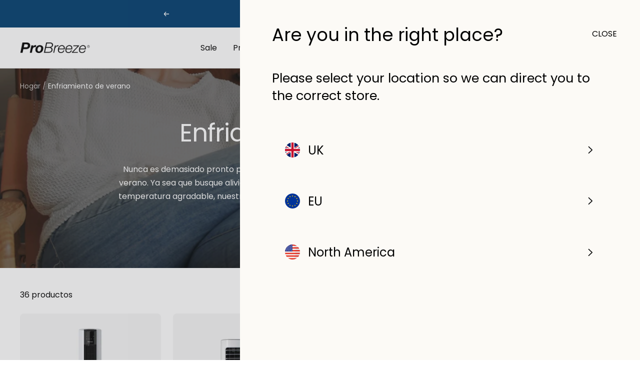

--- FILE ---
content_type: text/html; charset=utf-8
request_url: https://eu.probreeze.com/es-es/collections/summer-cooling
body_size: 92646
content:
<!doctype html><html class="no-js" lang="es" dir="ltr">
  <head>
    <script>
  // Google Consent Mode V2 integration script from Consentmo GDPR
  window.isenseRules = {};
  window.isenseRules.gcm = {
      gcmVersion: 2,
      integrationVersion: 2,
      initialState: 7,
      adsDataRedaction: true,
      urlPassthrough: true,
      storage: { ad_personalization: "granted", ad_storage: "granted", ad_user_data: "granted", analytics_storage: "granted", functionality_storage: "granted", personalization_storage: "granted", security_storage: "granted", wait_for_update: 500 }
  };
  window.isenseRules.initializeGcm = function (rules) {
    let initialState = rules.initialState;
    let analyticsBlocked = initialState === 0 || initialState === 3 || initialState === 6 || initialState === 7;
    let marketingBlocked = initialState === 0 || initialState === 2 || initialState === 5 || initialState === 7;
    let functionalityBlocked = initialState === 4 || initialState === 5 || initialState === 6 || initialState === 7;

    let gdprCache = localStorage.getItem('gdprCache') ? JSON.parse(localStorage.getItem('gdprCache')) : null;
    if (gdprCache && typeof gdprCache.updatedPreferences !== "undefined") {
      let updatedPreferences = gdprCache && typeof gdprCache.updatedPreferences !== "undefined" ? gdprCache.updatedPreferences : null;
      analyticsBlocked = parseInt(updatedPreferences.indexOf('analytics')) > -1;
      marketingBlocked = parseInt(updatedPreferences.indexOf('marketing')) > -1;
      functionalityBlocked = parseInt(updatedPreferences.indexOf('functionality')) > -1;
    }
    
    isenseRules.gcm = {
      ...rules,
      storage: {
        ad_personalization: marketingBlocked ? "denied" : "granted",
        ad_storage: marketingBlocked ? "denied" : "granted",
        ad_user_data: marketingBlocked ? "denied" : "granted",
        analytics_storage: analyticsBlocked ? "denied" : "granted",
        functionality_storage: functionalityBlocked ? "denied" : "granted",
        personalization_storage: functionalityBlocked ? "denied" : "granted",
        security_storage: "granted",
        wait_for_update: 500
      },
    };
  }

  // Google Consent Mode - initialization start
  window.isenseRules.initializeGcm({
    ...window.isenseRules.gcm,
    adsDataRedaction: true,
    urlPassthrough: true,
    initialState: 7
  });

  /*
  * initialState acceptable values:
  * 0 - Set both ad_storage and analytics_storage to denied
  * 1 - Set all categories to granted
  * 2 - Set only ad_storage to denied
  * 3 - Set only analytics_storage to denied
  * 4 - Set only functionality_storage to denied
  * 5 - Set both ad_storage and functionality_storage to denied
  * 6 - Set both analytics_storage and functionality_storage to denied
  * 7 - Set all categories to denied
  */

  window.dataLayer = window.dataLayer || [];
  function gtag() { window.dataLayer.push(arguments); }
  gtag("consent", "default", isenseRules.gcm.storage);
  isenseRules.gcm.adsDataRedaction && gtag("set", "ads_data_redaction", isenseRules.gcm.adsDataRedaction);
  isenseRules.gcm.urlPassthrough && gtag("set", "url_passthrough", isenseRules.gcm.urlPassthrough);
</script>


    <!-- Google Tag Manager -->
<script>(function(w,d,s,l,i){w[l]=w[l]||[];w[l].push({'gtm.start':
new Date().getTime(),event:'gtm.js'});var f=d.getElementsByTagName(s)[0],
j=d.createElement(s),dl=l!='dataLayer'?'&l='+l:'';j.async=true;j.src=
'https://www.googletagmanager.com/gtm.js?id='+i+dl;f.parentNode.insertBefore(j,f);
})(window,document,'script','dataLayer','GTM-PN66C6QB');</script>
<!-- End Google Tag Manager -->
    <meta charset="utf-8">
    <meta
      name="viewport"
      content="width=device-width, initial-scale=1.0, height=device-height, minimum-scale=1.0, maximum-scale=1.0"
    >
    <meta name="theme-color" content="#ffffff">
    


<title class="notranslate">
      Summer Cooling | Free Delivery | Pro Breeze
    </title><meta name="description" content="Nunca es demasiado pronto para empezar a pensar en refrescarse durante los calurosos meses de verano. Ya sea que busque alivio del calor sofocante o simplemente mantener su hogar u oficina a una temperatura agradable, nuestra categoría de refrigeración de verano tiene todo lo que necesita para combatir el calor."><link rel="canonical" href="https://eu.probreeze.com/es-es/collections/summer-cooling"><link rel="shortcut icon" href="//eu.probreeze.com/cdn/shop/files/PB_Favicon_V2-min_96x96.png?v=1678900612" type="image/png"><link rel="preconnect" href="https://cdn.shopify.com">
    
    <link rel="dns-prefetch" href="https://www.google-analytics.com"><link rel="preconnect" href="https://fonts.shopifycdn.com" crossorigin><link rel="preload" as="style" href="//eu.probreeze.com/cdn/shop/t/37/assets/theme.bundle.css?v=46348659785247291891769402710">
    
    
    <link rel="preload" as="script" href="//eu.probreeze.com/cdn/shop/t/37/assets/theme.bundle.js?v=109695998110076738371769402712"><link
        rel="preload"
        as="image"
        media="(max-width: 740px)"
        imagesizes="100vw"
        imagesrcset="//eu.probreeze.com/cdn/shop/collections/AIR_CONDITIONERS_desktop_400x600_crop_center.jpg?v=1680560187 400w, //eu.probreeze.com/cdn/shop/collections/AIR_CONDITIONERS_desktop_500x600_crop_center.jpg?v=1680560187 500w, //eu.probreeze.com/cdn/shop/collections/AIR_CONDITIONERS_desktop_600x600_crop_center.jpg?v=1680560187 600w, //eu.probreeze.com/cdn/shop/collections/AIR_CONDITIONERS_desktop_700x600_crop_center.jpg?v=1680560187 700w, //eu.probreeze.com/cdn/shop/collections/AIR_CONDITIONERS_desktop_800x600_crop_center.jpg?v=1680560187 800w, //eu.probreeze.com/cdn/shop/collections/AIR_CONDITIONERS_desktop_900x600_crop_center.jpg?v=1680560187 900w, //eu.probreeze.com/cdn/shop/collections/AIR_CONDITIONERS_desktop_1000x600_crop_center.jpg?v=1680560187 1000w
"
      >
      <link
        rel="preload"
        as="image"
        media="(min-width: 741px)"
        imagesizes="100vw"
        imagesrcset="//eu.probreeze.com/cdn/shop/collections/AIR_CONDITIONERS_desktop_600x.jpg?v=1680560187 600w, //eu.probreeze.com/cdn/shop/collections/AIR_CONDITIONERS_desktop_700x.jpg?v=1680560187 700w, //eu.probreeze.com/cdn/shop/collections/AIR_CONDITIONERS_desktop_800x.jpg?v=1680560187 800w, //eu.probreeze.com/cdn/shop/collections/AIR_CONDITIONERS_desktop_1000x.jpg?v=1680560187 1000w, //eu.probreeze.com/cdn/shop/collections/AIR_CONDITIONERS_desktop_1200x.jpg?v=1680560187 1200w, //eu.probreeze.com/cdn/shop/collections/AIR_CONDITIONERS_desktop_1400x.jpg?v=1680560187 1400w, //eu.probreeze.com/cdn/shop/collections/AIR_CONDITIONERS_desktop_1600x.jpg?v=1680560187 1600w, //eu.probreeze.com/cdn/shop/collections/AIR_CONDITIONERS_desktop_1800x.jpg?v=1680560187 1800w, //eu.probreeze.com/cdn/shop/collections/AIR_CONDITIONERS_desktop_2000x.jpg?v=1680560187 2000w, //eu.probreeze.com/cdn/shop/collections/AIR_CONDITIONERS_desktop_2160x.jpg?v=1680560187 2160w
"
      ><meta property="og:type" content="website">
  <meta property="og:title" content="Enfriamiento de verano"><meta property="og:image" content="http://eu.probreeze.com/cdn/shop/collections/AIR_CONDITIONERS_desktop.jpg?v=1680560187">
  <meta property="og:image:secure_url" content="https://eu.probreeze.com/cdn/shop/collections/AIR_CONDITIONERS_desktop.jpg?v=1680560187">
  <meta property="og:image:width" content="2160">
  <meta property="og:image:height" content="560"><meta property="og:description" content="Nunca es demasiado pronto para empezar a pensar en refrescarse durante los calurosos meses de verano. Ya sea que busque alivio del calor sofocante o simplemente mantener su hogar u oficina a una temperatura agradable, nuestra categoría de refrigeración de verano tiene todo lo que necesita para combatir el calor."><meta property="og:url" content="https://eu.probreeze.com/es-es/collections/summer-cooling">
<meta property="og:site_name" content="Pro Breeze EU"><meta name="twitter:card" content="summary"><meta name="twitter:title" content="Enfriamiento de verano">
  <meta name="twitter:description" content="Nunca es demasiado pronto para empezar a pensar en refrescarse durante los calurosos meses de verano. Ya sea que busque alivio del calor sofocante o simplemente mantener su hogar u oficina a una temperatura agradable, nuestra categoría de refrigeración de verano tiene todo lo que necesita para combatir el calor."><meta name="twitter:image" content="https://eu.probreeze.com/cdn/shop/collections/AIR_CONDITIONERS_desktop_1200x1200_crop_center.jpg?v=1680560187">
  <meta name="twitter:image:alt" content="Summer Cooling">


  <script type="application/ld+json">
  {
    "@context": "https://schema.org",
    "@type": "BreadcrumbList",
  "itemListElement": [{
      "@type": "ListItem",
      "position": 1,
      "name": "Hogar",
      "item": "https://eu.probreeze.com"
    },{
          "@type": "ListItem",
          "position": 2,
          "name": "Enfriamiento de verano",
          "item": "https://eu.probreeze.com/es-es/collections/summer-cooling"
        }]
  }
  </script>

<link rel="preload" href="//eu.probreeze.com/cdn/fonts/poppins/poppins_n4.0ba78fa5af9b0e1a374041b3ceaadf0a43b41362.woff2" as="font" type="font/woff2" crossorigin><link rel="preload" href="//eu.probreeze.com/cdn/fonts/poppins/poppins_n4.0ba78fa5af9b0e1a374041b3ceaadf0a43b41362.woff2" as="font" type="font/woff2" crossorigin><style>
  /* Typography (heading) */
  @font-face {
  font-family: Poppins;
  font-weight: 400;
  font-style: normal;
  font-display: swap;
  src: url("//eu.probreeze.com/cdn/fonts/poppins/poppins_n4.0ba78fa5af9b0e1a374041b3ceaadf0a43b41362.woff2") format("woff2"),
       url("//eu.probreeze.com/cdn/fonts/poppins/poppins_n4.214741a72ff2596839fc9760ee7a770386cf16ca.woff") format("woff");
}

@font-face {
  font-family: Poppins;
  font-weight: 400;
  font-style: italic;
  font-display: swap;
  src: url("//eu.probreeze.com/cdn/fonts/poppins/poppins_i4.846ad1e22474f856bd6b81ba4585a60799a9f5d2.woff2") format("woff2"),
       url("//eu.probreeze.com/cdn/fonts/poppins/poppins_i4.56b43284e8b52fc64c1fd271f289a39e8477e9ec.woff") format("woff");
}

/* Typography (body) */
  @font-face {
  font-family: Poppins;
  font-weight: 400;
  font-style: normal;
  font-display: swap;
  src: url("//eu.probreeze.com/cdn/fonts/poppins/poppins_n4.0ba78fa5af9b0e1a374041b3ceaadf0a43b41362.woff2") format("woff2"),
       url("//eu.probreeze.com/cdn/fonts/poppins/poppins_n4.214741a72ff2596839fc9760ee7a770386cf16ca.woff") format("woff");
}

@font-face {
  font-family: Poppins;
  font-weight: 400;
  font-style: italic;
  font-display: swap;
  src: url("//eu.probreeze.com/cdn/fonts/poppins/poppins_i4.846ad1e22474f856bd6b81ba4585a60799a9f5d2.woff2") format("woff2"),
       url("//eu.probreeze.com/cdn/fonts/poppins/poppins_i4.56b43284e8b52fc64c1fd271f289a39e8477e9ec.woff") format("woff");
}

@font-face {
  font-family: Poppins;
  font-weight: 600;
  font-style: normal;
  font-display: swap;
  src: url("//eu.probreeze.com/cdn/fonts/poppins/poppins_n6.aa29d4918bc243723d56b59572e18228ed0786f6.woff2") format("woff2"),
       url("//eu.probreeze.com/cdn/fonts/poppins/poppins_n6.5f815d845fe073750885d5b7e619ee00e8111208.woff") format("woff");
}

@font-face {
  font-family: Poppins;
  font-weight: 600;
  font-style: italic;
  font-display: swap;
  src: url("//eu.probreeze.com/cdn/fonts/poppins/poppins_i6.bb8044d6203f492888d626dafda3c2999253e8e9.woff2") format("woff2"),
       url("//eu.probreeze.com/cdn/fonts/poppins/poppins_i6.e233dec1a61b1e7dead9f920159eda42280a02c3.woff") format("woff");
}

:root {--heading-color: 13, 13, 13;
    --text-color: 0, 0, 0;
    --background: 255, 255, 255;
    --secondary-background: 245, 245, 245;
    --border-color: 217, 217, 217;
    --border-color-darker: 153, 153, 153;
    --success-color: 60, 110, 113;
    --success-background: 216, 226, 227;
    --error-color: 222, 42, 42;
    --error-background: 253, 240, 240;
    --primary-button-background: 0, 61, 110;
    --primary-button-text-color: 255, 255, 255;
    --secondary-button-background: 228, 228, 228;
    --secondary-button-text-color: 0, 0, 0;
    --product-star-rating: 246, 164, 41;
    --product-on-sale-accent: 222, 42, 42;
    --product-sold-out-accent: 91, 91, 91;
    --product-custom-label-background: 5, 30, 56;
    --product-custom-label-text-color: 255, 255, 255;
    --product-custom-label-2-background: 222, 42, 42;
    --product-custom-label-2-text-color: 255, 255, 255;
    --product-low-stock-text-color: 222, 43, 43;
    --product-in-stock-text-color: 46, 158, 123;
    --loading-bar-background: 0, 0, 0;

    /* We duplicate some "base" colors as root colors, which is useful to use on drawer elements or popover without. Those should not be overridden to avoid issues */
    --root-heading-color: 13, 13, 13;
    --root-text-color: 0, 0, 0;
    --root-background: 255, 255, 255;
    --root-border-color: 217, 217, 217;
    --root-primary-button-background: 0, 61, 110;
    --root-primary-button-text-color: 255, 255, 255;

    --base-font-size: 16px;
    --heading-font-family: Poppins, sans-serif;
    --heading-font-weight: 400;
    --heading-font-style: normal;
    --heading-text-transform: normal;
    --text-font-family: Poppins, sans-serif;
    --text-font-weight: 400;
    --text-font-style: normal;
    --text-font-bold-weight: 600;

    /* Typography (font size) */
    --heading-xxsmall-font-size: 10px;
    --heading-xsmall-font-size: 10px;
    --heading-small-font-size: 11px;
    --heading-large-font-size: 32px;
    --heading-h1-font-size: 32px;
    --heading-h2-font-size: 28px;
    --heading-h3-font-size: 26px;
    --heading-h4-font-size: 22px;
    --heading-h5-font-size: 18px;
    --heading-h6-font-size: 16px;

    /* Control the look and feel of the theme by changing radius of various elements */
    --button-border-radius: 30px;
    --block-border-radius: 16px;
    --block-border-radius-reduced: 8px;
    --color-swatch-border-radius: 0px;

    /* Button size */
    --button-height: 48px;
    --button-small-height: 40px;

    /* Form related */
    --form-input-field-height: 48px;
    --form-input-gap: 16px;
    --form-submit-margin: 24px;

    /* Product listing related variables */
    --product-list-block-spacing: 32px;

    /* Video related */
    --play-button-background: 255, 255, 255;
    --play-button-arrow: 0, 0, 0;

    /* RTL support */
    --transform-logical-flip: 1;
    --transform-origin-start: left;
    --transform-origin-end: right;

    /* Other */
    --zoom-cursor-svg-url: url(//eu.probreeze.com/cdn/shop/t/37/assets/zoom-cursor.svg?v=166703411629927885751769402743);
    --arrow-right-svg-url: url(//eu.probreeze.com/cdn/shop/t/37/assets/arrow-right.svg?v=62141181596304489071769402743);
    --arrow-left-svg-url: url(//eu.probreeze.com/cdn/shop/t/37/assets/arrow-left.svg?v=85105939352083440821769402743);

    /* Some useful variables that we can reuse in our CSS. Some explanation are needed for some of them:
       - container-max-width-minus-gutters: represents the container max width without the edge gutters
       - container-outer-width: considering the screen width, represent all the space outside the container
       - container-outer-margin: same as container-outer-width but get set to 0 inside a container
       - container-inner-width: the effective space inside the container (minus gutters)
       - grid-column-width: represents the width of a single column of the grid
       - vertical-breather: this is a variable that defines the global "spacing" between sections, and inside the section
                            to create some "breath" and minimum spacing
     */
    --container-max-width: 1600px;
    --container-gutter: 24px;
    --container-max-width-minus-gutters: calc(var(--container-max-width) - (var(--container-gutter)) * 2);
    --container-outer-width: max(calc((100vw - var(--container-max-width-minus-gutters)) / 2), var(--container-gutter));
    --container-outer-margin: var(--container-outer-width);
    --container-inner-width: calc(100vw - var(--container-outer-width) * 2);

    --grid-column-count: 10;
    --grid-gap: 24px;
    --grid-column-width: calc((100vw - var(--container-outer-width) * 2 - var(--grid-gap) * (var(--grid-column-count) - 1)) / var(--grid-column-count));

    --vertical-breather: 36px;
    --vertical-breather-tight: 36px;

    /* Shopify related variables */
    --payment-terms-background-color: #ffffff;
  }

  @media screen and (min-width: 741px) {
    :root {
      --container-gutter: 40px;
      --grid-column-count: 20;
      --vertical-breather: 48px;
      --vertical-breather-tight: 48px;

      /* Typography (font size) */
      --heading-xsmall-font-size: 11px;
      --heading-small-font-size: 12px;
      --heading-large-font-size: 48px;
      --heading-h1-font-size: 48px;
      --heading-h2-font-size: 36px;
      --heading-h3-font-size: 30px;
      --heading-h4-font-size: 22px;
      --heading-h5-font-size: 18px;
      --heading-h6-font-size: 16px;

      /* Form related */
      --form-input-field-height: 52px;
      --form-submit-margin: 32px;

      /* Button size */
      --button-height: 52px;
      --button-small-height: 44px;
    }
  }

  @media screen and (min-width: 1200px) {
    :root {
      --vertical-breather: 64px;
      --vertical-breather-tight: 48px;
      --product-list-block-spacing: 48px;

      /* Typography */
      --heading-large-font-size: 58px;
      --heading-h1-font-size: 50px;
      --heading-h2-font-size: 44px;
      --heading-h3-font-size: 32px;
      --heading-h4-font-size: 26px;
      --heading-h5-font-size: 22px;
      --heading-h6-font-size: 16px;
    }
  }

  @media screen and (min-width: 1600px) {
    :root {
      --vertical-breather: 64px;
      --vertical-breather-tight: 48px;
    }
  }
</style><script>
  // This allows to expose several variables to the global scope, to be used in scripts
  window.themeVariables = {
    settings: {
      direction: "ltr",
      pageType: "collection",
      cartCount: 0,
      moneyFormat: "€{{amount_with_comma_separator}}",
      moneyWithCurrencyFormat: "€{{amount_with_comma_separator}} EUR",
      showVendor: false,
      discountMode: "saving",
      currencyCodeEnabled: false,
      searchMode: "product,article,page,collection",
      searchUnavailableProducts: "last",
      cartType: "drawer",
      cartCurrency: "EUR",
      mobileZoomFactor: 2.5
    },

    routes: {
      host: "eu.probreeze.com",
      rootUrl: "\/es-es",
      rootUrlWithoutSlash: "\/es-es",
      cartUrl: "\/es-es\/cart",
      cartAddUrl: "\/es-es\/cart\/add",
      cartChangeUrl: "\/es-es\/cart\/change",
      searchUrl: "\/es-es\/search",
      predictiveSearchUrl: "\/es-es\/search\/suggest",
      productRecommendationsUrl: "\/es-es\/recommendations\/products"
    },

    strings: {
      accessibilityDelete: "Borrar",
      accessibilityClose: "Cerca",
      collectionSoldOut: "Agotado",
      collectionDiscount: "Ahorrar @savings@",
      productSalePrice: "Precio de venta",
      productRegularPrice: "Precio regular",
      productFormUnavailable: "Indisponible",
      productFormSoldOut: "Agotado",
      productFormPreOrder: "Hacer un pedido",
      productFormAddToCart: "Añadir a la cesta",
      searchNoResults: "No se pudieron encontrar resultados.",
      searchNewSearch: "Nueva búsqueda",
      searchProducts: "Productos",
      searchArticles: "Diario",
      searchPages: "Páginas",
      searchCollections: "Colecciones",
      cartViewCart: "Verlo",
      cartItemAdded: "Artículo agregado a su carrito!",
      cartItemAddedShort: "¡Agregado a tu carrito!",
      cartAddOrderNote: "Agregar nota de pedido",
      cartEditOrderNote: "Editar nota de pedido",
      shippingEstimatorNoResults: "Lo siento, no enviamos a su dirección.",
      shippingEstimatorOneResult: "Hay una tarifa de envío para su dirección:",
      shippingEstimatorMultipleResults: "Hay varias tarifas de envío para su dirección:",
      shippingEstimatorError: "Se produjo uno o más error al recuperar las tarifas de envío:"
    },

    libs: {
      flickity: "\/\/eu.probreeze.com\/cdn\/shop\/t\/37\/assets\/flickity.js?v=176646718982628074891769402671",
      photoswipe: "\/\/eu.probreeze.com\/cdn\/shop\/t\/37\/assets\/photoswipe.js?v=132268647426145925301769402673",
      qrCode: "\/\/eu.probreeze.com\/cdn\/shopifycloud\/storefront\/assets\/themes_support\/vendor\/qrcode-3f2b403b.js"
    },

    breakpoints: {
      phone: 'screen and (max-width: 740px)',
      tablet: 'screen and (min-width: 741px) and (max-width: 999px)',
      tabletAndUp: 'screen and (min-width: 741px)',
      pocket: 'screen and (max-width: 999px)',
      lap: 'screen and (min-width: 1000px) and (max-width: 1199px)',
      lapAndUp: 'screen and (min-width: 1000px)',
      desktop: 'screen and (min-width: 1200px)',
      wide: 'screen and (min-width: 1400px)'
    }
  };

  window.addEventListener('pageshow', async () => {
    const cartContent = await (await fetch(`${window.themeVariables.routes.cartUrl}.js`, {cache: 'reload'})).json();
    document.documentElement.dispatchEvent(new CustomEvent('cart:refresh', {detail: {cart: cartContent}}));
  });

  if ('noModule' in HTMLScriptElement.prototype) {
    // Old browsers (like IE) that does not support module will be considered as if not executing JS at all
    document.documentElement.className = document.documentElement.className.replace('no-js', 'js');

    requestAnimationFrame(() => {
      const viewportHeight = (window.visualViewport ? window.visualViewport.height : document.documentElement.clientHeight);
      document.documentElement.style.setProperty('--window-height',viewportHeight + 'px');
    });
  }</script><link rel="stylesheet" href="//eu.probreeze.com/cdn/shop/t/37/assets/theme.bundle.css?v=46348659785247291891769402710">
    <script src="//eu.probreeze.com/cdn/shop/t/37/assets/theme.bundle.js?v=109695998110076738371769402712" defer></script>

    
<!-- /snippets/gwa-hreflang.liquid v.1.0.3  from https://apps.shopify.com/hreflang-manager -->
<script>window.performance && window.performance.mark && window.performance.mark('shopify.content_for_header.start');</script><meta id="shopify-digital-wallet" name="shopify-digital-wallet" content="/66590736663/digital_wallets/dialog">
<meta name="shopify-checkout-api-token" content="1e92369c52fbbc3f067ede881da1c15b">
<meta id="in-context-paypal-metadata" data-shop-id="66590736663" data-venmo-supported="false" data-environment="production" data-locale="es_ES" data-paypal-v4="true" data-currency="EUR">
<link rel="alternate" type="application/atom+xml" title="Feed" href="/es-es/collections/summer-cooling.atom" />
<link rel="next" href="/es-es/collections/summer-cooling?page=2">
<link nohreflang="x-default" href="https://eu.probreeze.com/collections/summer-cooling">
<link nohreflang="es-ES" href="https://eu.probreeze.com/es-es/collections/summer-cooling">
<link nohreflang="en-ES" href="https://eu.probreeze.com/en-es/collections/summer-cooling">
<link nohreflang="fr-FR" href="https://eu.probreeze.com/fr-fr/collections/summer-cooling">
<link nohreflang="en-FR" href="https://eu.probreeze.com/en-fr/collections/summer-cooling">
<link nohreflang="it-IT" href="https://eu.probreeze.com/it-it/collections/summer-cooling">
<link nohreflang="en-IT" href="https://eu.probreeze.com/en-it/collections/summer-cooling">
<link nohreflang="nl-NL" href="https://eu.probreeze.com/nl-nl/collections/summer-cooling">
<link nohreflang="en-NL" href="https://eu.probreeze.com/en-nl/collections/summer-cooling">
<link nohreflang="en-AT" href="https://eu.probreeze.com/en-roe/collections/summer-cooling">
<link nohreflang="en-CZ" href="https://eu.probreeze.com/en-roe/collections/summer-cooling">
<link nohreflang="en-PL" href="https://eu.probreeze.com/en-roe/collections/summer-cooling">
<link nohreflang="en-SE" href="https://eu.probreeze.com/en-roe/collections/summer-cooling">
<link nohreflang="en-PT" href="https://eu.probreeze.com/en-pt/collections/summer-cooling">
<link nohreflang="pt-PT" href="https://eu.probreeze.com/pt-pt/collections/summer-cooling">
<link nohreflang="fr-BE" href="https://eu.probreeze.com/fr-be/collections/summer-cooling">
<link nohreflang="en-BE" href="https://eu.probreeze.com/en-be/collections/summer-cooling">
<link nohreflang="en-DE" href="https://eu.probreeze.com/collections/summer-cooling">
<link nohreflang="de-DE" href="https://eu.probreeze.com/de/collections/summer-cooling">
<link rel="alternate" type="application/json+oembed" href="https://eu.probreeze.com/es-es/collections/summer-cooling.oembed">
<script async="async" src="/checkouts/internal/preloads.js?locale=es-ES"></script>
<link rel="preconnect" href="https://shop.app" crossorigin="anonymous">
<script async="async" src="https://shop.app/checkouts/internal/preloads.js?locale=es-ES&shop_id=66590736663" crossorigin="anonymous"></script>
<script id="apple-pay-shop-capabilities" type="application/json">{"shopId":66590736663,"countryCode":"GB","currencyCode":"EUR","merchantCapabilities":["supports3DS"],"merchantId":"gid:\/\/shopify\/Shop\/66590736663","merchantName":"Pro Breeze EU","requiredBillingContactFields":["postalAddress","email"],"requiredShippingContactFields":["postalAddress","email"],"shippingType":"shipping","supportedNetworks":["visa","maestro","masterCard","amex","discover","elo"],"total":{"type":"pending","label":"Pro Breeze EU","amount":"1.00"},"shopifyPaymentsEnabled":true,"supportsSubscriptions":true}</script>
<script id="shopify-features" type="application/json">{"accessToken":"1e92369c52fbbc3f067ede881da1c15b","betas":["rich-media-storefront-analytics"],"domain":"eu.probreeze.com","predictiveSearch":true,"shopId":66590736663,"locale":"es"}</script>
<script>var Shopify = Shopify || {};
Shopify.shop = "probreeze-eu.myshopify.com";
Shopify.locale = "es";
Shopify.currency = {"active":"EUR","rate":"1.0"};
Shopify.country = "ES";
Shopify.theme = {"name":"PBEU - Winter Sale 2026","id":189195780473,"schema_name":"Swanky Starter","schema_version":"1.0.1","theme_store_id":null,"role":"main"};
Shopify.theme.handle = "null";
Shopify.theme.style = {"id":null,"handle":null};
Shopify.cdnHost = "eu.probreeze.com/cdn";
Shopify.routes = Shopify.routes || {};
Shopify.routes.root = "/es-es/";</script>
<script type="module">!function(o){(o.Shopify=o.Shopify||{}).modules=!0}(window);</script>
<script>!function(o){function n(){var o=[];function n(){o.push(Array.prototype.slice.apply(arguments))}return n.q=o,n}var t=o.Shopify=o.Shopify||{};t.loadFeatures=n(),t.autoloadFeatures=n()}(window);</script>
<script>
  window.ShopifyPay = window.ShopifyPay || {};
  window.ShopifyPay.apiHost = "shop.app\/pay";
  window.ShopifyPay.redirectState = null;
</script>
<script id="shop-js-analytics" type="application/json">{"pageType":"collection"}</script>
<script defer="defer" async type="module" src="//eu.probreeze.com/cdn/shopifycloud/shop-js/modules/v2/client.init-shop-cart-sync_BFpxDrjM.es.esm.js"></script>
<script defer="defer" async type="module" src="//eu.probreeze.com/cdn/shopifycloud/shop-js/modules/v2/chunk.common_CnP21gUX.esm.js"></script>
<script defer="defer" async type="module" src="//eu.probreeze.com/cdn/shopifycloud/shop-js/modules/v2/chunk.modal_D61HrJrg.esm.js"></script>
<script type="module">
  await import("//eu.probreeze.com/cdn/shopifycloud/shop-js/modules/v2/client.init-shop-cart-sync_BFpxDrjM.es.esm.js");
await import("//eu.probreeze.com/cdn/shopifycloud/shop-js/modules/v2/chunk.common_CnP21gUX.esm.js");
await import("//eu.probreeze.com/cdn/shopifycloud/shop-js/modules/v2/chunk.modal_D61HrJrg.esm.js");

  window.Shopify.SignInWithShop?.initShopCartSync?.({"fedCMEnabled":true,"windoidEnabled":true});

</script>
<script>
  window.Shopify = window.Shopify || {};
  if (!window.Shopify.featureAssets) window.Shopify.featureAssets = {};
  window.Shopify.featureAssets['shop-js'] = {"shop-cart-sync":["modules/v2/client.shop-cart-sync_DunGk5rn.es.esm.js","modules/v2/chunk.common_CnP21gUX.esm.js","modules/v2/chunk.modal_D61HrJrg.esm.js"],"init-fed-cm":["modules/v2/client.init-fed-cm_Bhr0vd71.es.esm.js","modules/v2/chunk.common_CnP21gUX.esm.js","modules/v2/chunk.modal_D61HrJrg.esm.js"],"init-shop-email-lookup-coordinator":["modules/v2/client.init-shop-email-lookup-coordinator_Cgf-1HKc.es.esm.js","modules/v2/chunk.common_CnP21gUX.esm.js","modules/v2/chunk.modal_D61HrJrg.esm.js"],"init-windoid":["modules/v2/client.init-windoid_RKlvBm7f.es.esm.js","modules/v2/chunk.common_CnP21gUX.esm.js","modules/v2/chunk.modal_D61HrJrg.esm.js"],"shop-button":["modules/v2/client.shop-button_DcwUN_L_.es.esm.js","modules/v2/chunk.common_CnP21gUX.esm.js","modules/v2/chunk.modal_D61HrJrg.esm.js"],"shop-cash-offers":["modules/v2/client.shop-cash-offers_zT3TeJrS.es.esm.js","modules/v2/chunk.common_CnP21gUX.esm.js","modules/v2/chunk.modal_D61HrJrg.esm.js"],"shop-toast-manager":["modules/v2/client.shop-toast-manager_Dhsh6ZDd.es.esm.js","modules/v2/chunk.common_CnP21gUX.esm.js","modules/v2/chunk.modal_D61HrJrg.esm.js"],"init-shop-cart-sync":["modules/v2/client.init-shop-cart-sync_BFpxDrjM.es.esm.js","modules/v2/chunk.common_CnP21gUX.esm.js","modules/v2/chunk.modal_D61HrJrg.esm.js"],"init-customer-accounts-sign-up":["modules/v2/client.init-customer-accounts-sign-up__zAQf6yH.es.esm.js","modules/v2/client.shop-login-button_DmGuuAqh.es.esm.js","modules/v2/chunk.common_CnP21gUX.esm.js","modules/v2/chunk.modal_D61HrJrg.esm.js"],"pay-button":["modules/v2/client.pay-button_BSqAUYU_.es.esm.js","modules/v2/chunk.common_CnP21gUX.esm.js","modules/v2/chunk.modal_D61HrJrg.esm.js"],"init-customer-accounts":["modules/v2/client.init-customer-accounts_BUX2wPcc.es.esm.js","modules/v2/client.shop-login-button_DmGuuAqh.es.esm.js","modules/v2/chunk.common_CnP21gUX.esm.js","modules/v2/chunk.modal_D61HrJrg.esm.js"],"avatar":["modules/v2/client.avatar_BTnouDA3.es.esm.js"],"init-shop-for-new-customer-accounts":["modules/v2/client.init-shop-for-new-customer-accounts_C3NVS8-R.es.esm.js","modules/v2/client.shop-login-button_DmGuuAqh.es.esm.js","modules/v2/chunk.common_CnP21gUX.esm.js","modules/v2/chunk.modal_D61HrJrg.esm.js"],"shop-follow-button":["modules/v2/client.shop-follow-button_BoBKYaAK.es.esm.js","modules/v2/chunk.common_CnP21gUX.esm.js","modules/v2/chunk.modal_D61HrJrg.esm.js"],"checkout-modal":["modules/v2/client.checkout-modal_BzXpoShc.es.esm.js","modules/v2/chunk.common_CnP21gUX.esm.js","modules/v2/chunk.modal_D61HrJrg.esm.js"],"shop-login-button":["modules/v2/client.shop-login-button_DmGuuAqh.es.esm.js","modules/v2/chunk.common_CnP21gUX.esm.js","modules/v2/chunk.modal_D61HrJrg.esm.js"],"lead-capture":["modules/v2/client.lead-capture_ClopgrIx.es.esm.js","modules/v2/chunk.common_CnP21gUX.esm.js","modules/v2/chunk.modal_D61HrJrg.esm.js"],"shop-login":["modules/v2/client.shop-login_DQ0hrHfi.es.esm.js","modules/v2/chunk.common_CnP21gUX.esm.js","modules/v2/chunk.modal_D61HrJrg.esm.js"],"payment-terms":["modules/v2/client.payment-terms_Bawo8ezy.es.esm.js","modules/v2/chunk.common_CnP21gUX.esm.js","modules/v2/chunk.modal_D61HrJrg.esm.js"]};
</script>
<script>(function() {
  var isLoaded = false;
  function asyncLoad() {
    if (isLoaded) return;
    isLoaded = true;
    var urls = ["https:\/\/hooks.mapmychannel.com\/ShopifyAmazonFBAConnecotr\/resources\/static\/cdn\/webbee_common_geographic.js?shop=probreeze-eu.myshopify.com","https:\/\/cdn.adtrace.ai\/facebook-track.js?shop=probreeze-eu.myshopify.com","https:\/\/config.gorgias.chat\/bundle-loader\/01HRY4FRQGTZQXS463P25DRAEB?source=shopify1click\u0026shop=probreeze-eu.myshopify.com","https:\/\/cdn.refersion.com\/shop.js?key=pub_4cae8205d155b67a54d6\u0026check_token=true\u0026add_order_attributes_to_cart=false\u0026shop=probreeze-eu.myshopify.com","https:\/\/dr4qe3ddw9y32.cloudfront.net\/awin-shopify-integration-code.js?aid=118137\u0026v=shopifyApp_5.2.3\u0026ts=1754036256293\u0026shop=probreeze-eu.myshopify.com","https:\/\/timer.good-apps.co\/storage\/js\/good_apps_timer-probreeze-eu.myshopify.com.js?ver=1\u0026shop=probreeze-eu.myshopify.com","https:\/\/timer.good-apps.co\/storage\/js\/good_apps_timer-probreeze-eu.myshopify.com.js?ver=1\u0026shop=probreeze-eu.myshopify.com","https:\/\/cdn.provesrc.com\/provesrc.js?apiKey=eyJhbGciOiJIUzI1NiIsInR5cCI6IkpXVCJ9.eyJhY2NvdW50SWQiOiI2OTI3MTNiM2VlNjliYzQ1MDM0YmZkNTIiLCJpYXQiOjE3NjQxNjg2Mjd9._8nPZdq9HzUtKjtcdg1IXvh8f4EjzEcEScoNfmf8i9g\u0026shop=probreeze-eu.myshopify.com","https:\/\/tseish-app.connect.trustedshops.com\/esc.js?apiBaseUrl=aHR0cHM6Ly90c2Vpc2gtYXBwLmNvbm5lY3QudHJ1c3RlZHNob3BzLmNvbQ==\u0026instanceId=cHJvYnJlZXplLWV1Lm15c2hvcGlmeS5jb20=\u0026shop=probreeze-eu.myshopify.com","https:\/\/public.9gtb.com\/loader.js?g_cvt_id=98c65c2e-dce7-40d4-98fa-1915f6854b21\u0026shop=probreeze-eu.myshopify.com"];
    for (var i = 0; i < urls.length; i++) {
      var s = document.createElement('script');
      s.type = 'text/javascript';
      s.async = true;
      s.src = urls[i];
      var x = document.getElementsByTagName('script')[0];
      x.parentNode.insertBefore(s, x);
    }
  };
  if(window.attachEvent) {
    window.attachEvent('onload', asyncLoad);
  } else {
    window.addEventListener('load', asyncLoad, false);
  }
})();</script>
<script id="__st">var __st={"a":66590736663,"offset":3600,"reqid":"21b5e90c-41cb-4937-8644-d4a5ca6d943d-1769899561","pageurl":"eu.probreeze.com\/es-es\/collections\/summer-cooling","u":"2fb84d18efbc","p":"collection","rtyp":"collection","rid":440545771799};</script>
<script>window.ShopifyPaypalV4VisibilityTracking = true;</script>
<script id="captcha-bootstrap">!function(){'use strict';const t='contact',e='account',n='new_comment',o=[[t,t],['blogs',n],['comments',n],[t,'customer']],c=[[e,'customer_login'],[e,'guest_login'],[e,'recover_customer_password'],[e,'create_customer']],r=t=>t.map((([t,e])=>`form[action*='/${t}']:not([data-nocaptcha='true']) input[name='form_type'][value='${e}']`)).join(','),a=t=>()=>t?[...document.querySelectorAll(t)].map((t=>t.form)):[];function s(){const t=[...o],e=r(t);return a(e)}const i='password',u='form_key',d=['recaptcha-v3-token','g-recaptcha-response','h-captcha-response',i],f=()=>{try{return window.sessionStorage}catch{return}},m='__shopify_v',_=t=>t.elements[u];function p(t,e,n=!1){try{const o=window.sessionStorage,c=JSON.parse(o.getItem(e)),{data:r}=function(t){const{data:e,action:n}=t;return t[m]||n?{data:e,action:n}:{data:t,action:n}}(c);for(const[e,n]of Object.entries(r))t.elements[e]&&(t.elements[e].value=n);n&&o.removeItem(e)}catch(o){console.error('form repopulation failed',{error:o})}}const l='form_type',E='cptcha';function T(t){t.dataset[E]=!0}const w=window,h=w.document,L='Shopify',v='ce_forms',y='captcha';let A=!1;((t,e)=>{const n=(g='f06e6c50-85a8-45c8-87d0-21a2b65856fe',I='https://cdn.shopify.com/shopifycloud/storefront-forms-hcaptcha/ce_storefront_forms_captcha_hcaptcha.v1.5.2.iife.js',D={infoText:'Protegido por hCaptcha',privacyText:'Privacidad',termsText:'Términos'},(t,e,n)=>{const o=w[L][v],c=o.bindForm;if(c)return c(t,g,e,D).then(n);var r;o.q.push([[t,g,e,D],n]),r=I,A||(h.body.append(Object.assign(h.createElement('script'),{id:'captcha-provider',async:!0,src:r})),A=!0)});var g,I,D;w[L]=w[L]||{},w[L][v]=w[L][v]||{},w[L][v].q=[],w[L][y]=w[L][y]||{},w[L][y].protect=function(t,e){n(t,void 0,e),T(t)},Object.freeze(w[L][y]),function(t,e,n,w,h,L){const[v,y,A,g]=function(t,e,n){const i=e?o:[],u=t?c:[],d=[...i,...u],f=r(d),m=r(i),_=r(d.filter((([t,e])=>n.includes(e))));return[a(f),a(m),a(_),s()]}(w,h,L),I=t=>{const e=t.target;return e instanceof HTMLFormElement?e:e&&e.form},D=t=>v().includes(t);t.addEventListener('submit',(t=>{const e=I(t);if(!e)return;const n=D(e)&&!e.dataset.hcaptchaBound&&!e.dataset.recaptchaBound,o=_(e),c=g().includes(e)&&(!o||!o.value);(n||c)&&t.preventDefault(),c&&!n&&(function(t){try{if(!f())return;!function(t){const e=f();if(!e)return;const n=_(t);if(!n)return;const o=n.value;o&&e.removeItem(o)}(t);const e=Array.from(Array(32),(()=>Math.random().toString(36)[2])).join('');!function(t,e){_(t)||t.append(Object.assign(document.createElement('input'),{type:'hidden',name:u})),t.elements[u].value=e}(t,e),function(t,e){const n=f();if(!n)return;const o=[...t.querySelectorAll(`input[type='${i}']`)].map((({name:t})=>t)),c=[...d,...o],r={};for(const[a,s]of new FormData(t).entries())c.includes(a)||(r[a]=s);n.setItem(e,JSON.stringify({[m]:1,action:t.action,data:r}))}(t,e)}catch(e){console.error('failed to persist form',e)}}(e),e.submit())}));const S=(t,e)=>{t&&!t.dataset[E]&&(n(t,e.some((e=>e===t))),T(t))};for(const o of['focusin','change'])t.addEventListener(o,(t=>{const e=I(t);D(e)&&S(e,y())}));const B=e.get('form_key'),M=e.get(l),P=B&&M;t.addEventListener('DOMContentLoaded',(()=>{const t=y();if(P)for(const e of t)e.elements[l].value===M&&p(e,B);[...new Set([...A(),...v().filter((t=>'true'===t.dataset.shopifyCaptcha))])].forEach((e=>S(e,t)))}))}(h,new URLSearchParams(w.location.search),n,t,e,['guest_login'])})(!0,!0)}();</script>
<script integrity="sha256-4kQ18oKyAcykRKYeNunJcIwy7WH5gtpwJnB7kiuLZ1E=" data-source-attribution="shopify.loadfeatures" defer="defer" src="//eu.probreeze.com/cdn/shopifycloud/storefront/assets/storefront/load_feature-a0a9edcb.js" crossorigin="anonymous"></script>
<script crossorigin="anonymous" defer="defer" src="//eu.probreeze.com/cdn/shopifycloud/storefront/assets/shopify_pay/storefront-65b4c6d7.js?v=20250812"></script>
<script data-source-attribution="shopify.dynamic_checkout.dynamic.init">var Shopify=Shopify||{};Shopify.PaymentButton=Shopify.PaymentButton||{isStorefrontPortableWallets:!0,init:function(){window.Shopify.PaymentButton.init=function(){};var t=document.createElement("script");t.src="https://eu.probreeze.com/cdn/shopifycloud/portable-wallets/latest/portable-wallets.es.js",t.type="module",document.head.appendChild(t)}};
</script>
<script data-source-attribution="shopify.dynamic_checkout.buyer_consent">
  function portableWalletsHideBuyerConsent(e){var t=document.getElementById("shopify-buyer-consent"),n=document.getElementById("shopify-subscription-policy-button");t&&n&&(t.classList.add("hidden"),t.setAttribute("aria-hidden","true"),n.removeEventListener("click",e))}function portableWalletsShowBuyerConsent(e){var t=document.getElementById("shopify-buyer-consent"),n=document.getElementById("shopify-subscription-policy-button");t&&n&&(t.classList.remove("hidden"),t.removeAttribute("aria-hidden"),n.addEventListener("click",e))}window.Shopify?.PaymentButton&&(window.Shopify.PaymentButton.hideBuyerConsent=portableWalletsHideBuyerConsent,window.Shopify.PaymentButton.showBuyerConsent=portableWalletsShowBuyerConsent);
</script>
<script data-source-attribution="shopify.dynamic_checkout.cart.bootstrap">document.addEventListener("DOMContentLoaded",(function(){function t(){return document.querySelector("shopify-accelerated-checkout-cart, shopify-accelerated-checkout")}if(t())Shopify.PaymentButton.init();else{new MutationObserver((function(e,n){t()&&(Shopify.PaymentButton.init(),n.disconnect())})).observe(document.body,{childList:!0,subtree:!0})}}));
</script>
<link id="shopify-accelerated-checkout-styles" rel="stylesheet" media="screen" href="https://eu.probreeze.com/cdn/shopifycloud/portable-wallets/latest/accelerated-checkout-backwards-compat.css" crossorigin="anonymous">
<style id="shopify-accelerated-checkout-cart">
        #shopify-buyer-consent {
  margin-top: 1em;
  display: inline-block;
  width: 100%;
}

#shopify-buyer-consent.hidden {
  display: none;
}

#shopify-subscription-policy-button {
  background: none;
  border: none;
  padding: 0;
  text-decoration: underline;
  font-size: inherit;
  cursor: pointer;
}

#shopify-subscription-policy-button::before {
  box-shadow: none;
}

      </style>

<script>window.performance && window.performance.mark && window.performance.mark('shopify.content_for_header.end');</script>




<script src="//unpkg.com/@ungap/custom-elements"></script><!-- Google tag (gtag.js) -->
<script async src="https://www.googletagmanager.com/gtag/js?id=AW-697370970">
</script>
<script>
  window.dataLayer = window.dataLayer || [];
  function gtag(){dataLayer.push(arguments);}
  gtag('js', new Date());
 
  gtag('config', 'AW-697370970');
</script> 

<!-- Event snippet for PM Gross Profit - Browser conversion page --> 
<script> 
  gtag('event', 'conversion', { 'send_to': 'AW-697370970/x5s8CMWX-MgZENqSxMwC', 'value': 1.0, 'currency': 'EUR', 'transaction_id': '' // 'new_customer': true /* calculate dynamically, populate with true/false */, }); 
</script> 
  <!-- BEGIN app block: shopify://apps/consentmo-gdpr/blocks/gdpr_cookie_consent/4fbe573f-a377-4fea-9801-3ee0858cae41 -->


<!-- END app block --><!-- BEGIN app block: shopify://apps/crazy-egg/blocks/app-embed/7ea73823-6ad9-4252-a63e-088397d54aed -->
  <script async src="https://script.crazyegg.com/pages/scripts/0117/5320.js"></script>



<!-- END app block --><!-- BEGIN app block: shopify://apps/transcy/blocks/switcher_embed_block/bce4f1c0-c18c-43b0-b0b2-a1aefaa44573 --><!-- BEGIN app snippet: fa_translate_core --><script>
    (function () {
        console.log("transcy ignore convert TC value",typeof transcy_ignoreConvertPrice != "undefined");
        
        function addMoneyTag(mutations, observer) {
            let currencyCookie = getCookieCore("transcy_currency");
            
            let shopifyCurrencyRegex = buildXPathQuery(
                window.ShopifyTC.shopifyCurrency.price_currency
            );
            let currencyRegex = buildCurrencyRegex(window.ShopifyTC.shopifyCurrency.price_currency)
            let tempTranscy = document.evaluate(shopifyCurrencyRegex, document, null, XPathResult.ORDERED_NODE_SNAPSHOT_TYPE, null);
            for (let iTranscy = 0; iTranscy < tempTranscy.snapshotLength; iTranscy++) {
                let elTranscy = tempTranscy.snapshotItem(iTranscy);
                if (elTranscy.innerHTML &&
                !elTranscy.classList.contains('transcy-money') && (typeof transcy_ignoreConvertPrice == "undefined" ||
                !transcy_ignoreConvertPrice?.some(className => elTranscy.classList?.contains(className))) && elTranscy?.childNodes?.length == 1) {
                    if (!window.ShopifyTC?.shopifyCurrency?.price_currency || currencyCookie == window.ShopifyTC?.currency?.active || !currencyCookie) {
                        addClassIfNotExists(elTranscy, 'notranslate');
                        continue;
                    }

                    elTranscy.classList.add('transcy-money');
                    let innerHTML = replaceMatches(elTranscy?.textContent, currencyRegex);
                    elTranscy.innerHTML = innerHTML;
                    if (!innerHTML.includes("tc-money")) {
                        addClassIfNotExists(elTranscy, 'notranslate');
                    }
                } 
                if (elTranscy.classList.contains('transcy-money') && !elTranscy?.innerHTML?.includes("tc-money")) {
                    addClassIfNotExists(elTranscy, 'notranslate');
                }
            }
        }
    
        function logChangesTranscy(mutations, observer) {
            const xpathQuery = `
                //*[text()[contains(.,"•tc")]] |
                //*[text()[contains(.,"tc")]] |
                //*[text()[contains(.,"transcy")]] |
                //textarea[@placeholder[contains(.,"transcy")]] |
                //textarea[@placeholder[contains(.,"tc")]] |
                //select[@placeholder[contains(.,"transcy")]] |
                //select[@placeholder[contains(.,"tc")]] |
                //input[@placeholder[contains(.,"tc")]] |
                //input[@value[contains(.,"tc")]] |
                //input[@value[contains(.,"transcy")]] |
                //*[text()[contains(.,"TC")]] |
                //textarea[@placeholder[contains(.,"TC")]] |
                //select[@placeholder[contains(.,"TC")]] |
                //input[@placeholder[contains(.,"TC")]] |
                //input[@value[contains(.,"TC")]]
            `;
            let tempTranscy = document.evaluate(xpathQuery, document, null, XPathResult.ORDERED_NODE_SNAPSHOT_TYPE, null);
            for (let iTranscy = 0; iTranscy < tempTranscy.snapshotLength; iTranscy++) {
                let elTranscy = tempTranscy.snapshotItem(iTranscy);
                let innerHtmlTranscy = elTranscy?.innerHTML ? elTranscy.innerHTML : "";
                if (innerHtmlTranscy && !["SCRIPT", "LINK", "STYLE"].includes(elTranscy.nodeName)) {
                    const textToReplace = [
                        '&lt;•tc&gt;', '&lt;/•tc&gt;', '&lt;tc&gt;', '&lt;/tc&gt;',
                        '&lt;transcy&gt;', '&lt;/transcy&gt;', '&amp;lt;tc&amp;gt;',
                        '&amp;lt;/tc&amp;gt;', '&lt;TRANSCY&gt;', '&lt;/TRANSCY&gt;',
                        '&lt;TC&gt;', '&lt;/TC&gt;'
                    ];
                    let containsTag = textToReplace.some(tag => innerHtmlTranscy.includes(tag));
                    if (containsTag) {
                        textToReplace.forEach(tag => {
                            innerHtmlTranscy = innerHtmlTranscy.replaceAll(tag, '');
                        });
                        elTranscy.innerHTML = innerHtmlTranscy;
                        elTranscy.setAttribute('translate', 'no');
                    }
    
                    const tagsToReplace = ['<•tc>', '</•tc>', '<tc>', '</tc>', '<transcy>', '</transcy>', '<TC>', '</TC>', '<TRANSCY>', '</TRANSCY>'];
                    if (tagsToReplace.some(tag => innerHtmlTranscy.includes(tag))) {
                        innerHtmlTranscy = innerHtmlTranscy.replace(/<(|\/)transcy>|<(|\/)tc>|<(|\/)•tc>/gi, "");
                        elTranscy.innerHTML = innerHtmlTranscy;
                        elTranscy.setAttribute('translate', 'no');
                    }
                }
                if (["INPUT"].includes(elTranscy.nodeName)) {
                    let valueInputTranscy = elTranscy.value.replaceAll("&lt;tc&gt;", "").replaceAll("&lt;/tc&gt;", "").replace(/<(|\/)transcy>|<(|\/)tc>/gi, "");
                    elTranscy.value = valueInputTranscy
                }
    
                if (["INPUT", "SELECT", "TEXTAREA"].includes(elTranscy.nodeName)) {
                    elTranscy.placeholder = elTranscy.placeholder.replaceAll("&lt;tc&gt;", "").replaceAll("&lt;/tc&gt;", "").replace(/<(|\/)transcy>|<(|\/)tc>/gi, "");
                }
            }
            addMoneyTag(mutations, observer)
        }
        const observerOptionsTranscy = {
            subtree: true,
            childList: true
        };
        const observerTranscy = new MutationObserver(logChangesTranscy);
        observerTranscy.observe(document.documentElement, observerOptionsTranscy);
    })();

    const addClassIfNotExists = (element, className) => {
        if (!element.classList.contains(className)) {
            element.classList.add(className);
        }
    };
    
    const replaceMatches = (content, currencyRegex) => {
        let arrCurrencies = content.match(currencyRegex);
    
        if (arrCurrencies?.length && content === arrCurrencies[0]) {
            return content;
        }
        return (
            arrCurrencies?.reduce((string, oldVal, index) => {
                const hasSpaceBefore = string.match(new RegExp(`\\s${oldVal}`));
                const hasSpaceAfter = string.match(new RegExp(`${oldVal}\\s`));
                let eleCurrencyConvert = `<tc-money translate="no">${arrCurrencies[index]}</tc-money>`;
                if (hasSpaceBefore) eleCurrencyConvert = ` ${eleCurrencyConvert}`;
                if (hasSpaceAfter) eleCurrencyConvert = `${eleCurrencyConvert} `;
                if (string.includes("tc-money")) {
                    return string;
                }
                return string?.replaceAll(oldVal, eleCurrencyConvert);
            }, content) || content
        );
        return result;
    };
    
    const unwrapCurrencySpan = (text) => {
        return text.replace(/<span[^>]*>(.*?)<\/span>/gi, "$1");
    };

    const getSymbolsAndCodes = (text)=>{
        let numberPattern = "\\d+(?:[.,]\\d+)*(?:[.,]\\d+)?(?:\\s?\\d+)?"; // Chỉ tối đa 1 khoảng trắng
        let textWithoutCurrencySpan = unwrapCurrencySpan(text);
        let symbolsAndCodes = textWithoutCurrencySpan
            .trim()
            .replace(new RegExp(numberPattern, "g"), "")
            .split(/\s+/) // Loại bỏ khoảng trắng dư thừa
            .filter((el) => el);

        if (!Array.isArray(symbolsAndCodes) || symbolsAndCodes.length === 0) {
            throw new Error("symbolsAndCodes must be a non-empty array.");
        }

        return symbolsAndCodes;
    }
    
    const buildCurrencyRegex = (text) => {
       let symbolsAndCodes = getSymbolsAndCodes(text)
       let patterns = createCurrencyRegex(symbolsAndCodes)

       return new RegExp(`(${patterns.join("|")})`, "g");
    };

    const createCurrencyRegex = (symbolsAndCodes)=>{
        const escape = (str) => str.replace(/[-/\\^$*+?.()|[\]{}]/g, "\\$&");
        const [s1, s2] = [escape(symbolsAndCodes[0]), escape(symbolsAndCodes[1] || "")];
        const space = "\\s?";
        const numberPattern = "\\d+(?:[.,]\\d+)*(?:[.,]\\d+)?(?:\\s?\\d+)?"; 
        const patterns = [];
        if (s1 && s2) {
            patterns.push(
                `${s1}${space}${numberPattern}${space}${s2}`,
                `${s2}${space}${numberPattern}${space}${s1}`,
                `${s2}${space}${s1}${space}${numberPattern}`,
                `${s1}${space}${s2}${space}${numberPattern}`
            );
        }
        if (s1) {
            patterns.push(`${s1}${space}${numberPattern}`);
            patterns.push(`${numberPattern}${space}${s1}`);
        }

        if (s2) {
            patterns.push(`${s2}${space}${numberPattern}`);
            patterns.push(`${numberPattern}${space}${s2}`);
        }
        return patterns;
    }
    
    const getCookieCore = function (name) {
        var nameEQ = name + "=";
        var ca = document.cookie.split(';');
        for (var i = 0; i < ca.length; i++) {
            var c = ca[i];
            while (c.charAt(0) == ' ') c = c.substring(1, c.length);
            if (c.indexOf(nameEQ) == 0) return c.substring(nameEQ.length, c.length);
        }
        return null;
    };
    
    const buildXPathQuery = (text) => {
        let numberPattern = "\\d+(?:[.,]\\d+)*"; // Bỏ `matches()`
        let symbolAndCodes = text.replace(/<span[^>]*>(.*?)<\/span>/gi, "$1")
            .trim()
            .replace(new RegExp(numberPattern, "g"), "")
            .split(" ")
            ?.filter((el) => el);
    
        if (!symbolAndCodes || !Array.isArray(symbolAndCodes) || symbolAndCodes.length === 0) {
            throw new Error("symbolAndCodes must be a non-empty array.");
        }
    
        // Escape ký tự đặc biệt trong XPath
        const escapeXPath = (str) => str.replace(/(["'])/g, "\\$1");
    
        // Danh sách thẻ HTML cần tìm
        const allowedTags = ["div", "span", "p", "strong", "b", "h1", "h2", "h3", "h4", "h5", "h6", "td", "li", "font", "dd", 'a', 'font', 's'];
    
        // Tạo điều kiện contains() cho từng symbol hoặc code
        const conditions = symbolAndCodes
            .map((symbol) =>
                `(contains(text(), "${escapeXPath(symbol)}") and (contains(text(), "0") or contains(text(), "1") or contains(text(), "2") or contains(text(), "3") or contains(text(), "4") or contains(text(), "5") or contains(text(), "6") or contains(text(), "7") or contains(text(), "8") or contains(text(), "9")) )`
            )
            .join(" or ");
    
        // Tạo XPath Query (Chỉ tìm trong các thẻ HTML, không tìm trong input)
        const xpathQuery = allowedTags
            .map((tag) => `//${tag}[${conditions}]`)
            .join(" | ");
    
        return xpathQuery;
    };
    
    window.ShopifyTC = {};
    ShopifyTC.shop = "eu.probreeze.com";
    ShopifyTC.locale = "es";
    ShopifyTC.currency = {"active":"EUR", "rate":""};
    ShopifyTC.country = "ES";
    ShopifyTC.designMode = false;
    ShopifyTC.theme = {};
    ShopifyTC.cdnHost = "";
    ShopifyTC.routes = {};
    ShopifyTC.routes.root = "/es-es";
    ShopifyTC.store_id = 66590736663;
    ShopifyTC.page_type = "collection";
    ShopifyTC.resource_id = "";
    ShopifyTC.resource_description = "";
    ShopifyTC.market_id = 45396820247;
    switch (ShopifyTC.page_type) {
        case "product":
            ShopifyTC.resource_id = null;
            ShopifyTC.resource_description = null
            break;
        case "article":
            ShopifyTC.resource_id = null;
            ShopifyTC.resource_description = null
            break;
        case "blog":
            ShopifyTC.resource_id = null;
            break;
        case "collection":
            ShopifyTC.resource_id = 440545771799;
            ShopifyTC.resource_description = "\u003cspan\u003eNunca es demasiado pronto para empezar a pensar en refrescarse durante los calurosos meses de verano. Ya sea que busque alivio del calor sofocante o simplemente mantener su hogar u oficina a una temperatura agradable, nuestra categoría de refrigeración de verano tiene todo lo que necesita para combatir el calor.\u003c\/span\u003e"
            break;
        case "policy":
            ShopifyTC.resource_id = null;
            ShopifyTC.resource_description = null
            break;
        case "page":
            ShopifyTC.resource_id = null;
            ShopifyTC.resource_description = null
            break;
        default:
            break;
    }

    window.ShopifyTC.shopifyCurrency={
        "price": `0,01`,
        "price_currency": `€0,01 EUR`,
        "currency": `EUR`
    }


    if(typeof(transcy_appEmbed) == 'undefined'){
        transcy_switcherVersion = "1769706138";
        transcy_productMediaVersion = "1761843407";
        transcy_collectionMediaVersion = "";
        transcy_otherMediaVersion = "";
        transcy_productId = "";
        transcy_shopName = "Pro Breeze EU";
        transcy_currenciesPaymentPublish = [];
        transcy_curencyDefault = "EUR";transcy_currenciesPaymentPublish.push("CZK");transcy_currenciesPaymentPublish.push("EUR");transcy_currenciesPaymentPublish.push("PLN");transcy_currenciesPaymentPublish.push("SEK");
        transcy_shopifyLocales = [{"shop_locale":{"locale":"es","enabled":true,"primary":false,"published":true}},{"shop_locale":{"locale":"en","enabled":true,"primary":true,"published":true}}];
        transcy_moneyFormat = "€{{amount_with_comma_separator}}";

        function domLoadedTranscy () {
            let cdnScriptTC = typeof(transcy_cdn) != 'undefined' ? (transcy_cdn+'/transcy.js') : "https://cdn.shopify.com/extensions/019bbfa6-be8b-7e64-b8d4-927a6591272a/transcy-294/assets/transcy.js";
            let cdnLinkTC = typeof(transcy_cdn) != 'undefined' ? (transcy_cdn+'/transcy.css') :  "https://cdn.shopify.com/extensions/019bbfa6-be8b-7e64-b8d4-927a6591272a/transcy-294/assets/transcy.css";
            let scriptTC = document.createElement('script');
            scriptTC.type = 'text/javascript';
            scriptTC.defer = true;
            scriptTC.src = cdnScriptTC;
            scriptTC.id = "transcy-script";
            document.head.appendChild(scriptTC);

            let linkTC = document.createElement('link');
            linkTC.rel = 'stylesheet'; 
            linkTC.type = 'text/css';
            linkTC.href = cdnLinkTC;
            linkTC.id = "transcy-style";
            document.head.appendChild(linkTC); 
        }


        if (document.readyState === 'interactive' || document.readyState === 'complete') {
            domLoadedTranscy();
        } else {
            document.addEventListener("DOMContentLoaded", function () {
                domLoadedTranscy();
            });
        }
    }
</script>
<!-- END app snippet -->


<!-- END app block --><!-- BEGIN app block: shopify://apps/capi-facebook-pixel-meta-api/blocks/facebook-ads-pixels/4ad3004f-fa0b-4587-a4f1-4d8ce89e9fbb -->









<script>
    window.__adTraceFacebookPaused = ``;
    window.__adTraceFacebookServerSideApiEnabled = ``;
    window.__adTraceShopifyDomain = `https://eu.probreeze.com`;
    window.__adTraceIsProductPage = `collection`.includes("product");
    window.__adTraceShopCurrency = `EUR`;
    window.__adTraceProductInfo = {
        "id": "",
        "name": ``,
        "price": "",
        "url": "",
        "description": null,
        "image": "<!-- Liquid error (shopify://apps/capi-facebook-pixel-meta-api/blocks/facebook-ads-pixels/4ad3004f-fa0b-4587-a4f1-4d8ce89e9fbb line 31): invalid url input -->"
    };
    
</script>
<!-- END app block --><!-- BEGIN app block: shopify://apps/hreflang-manager/blocks/gwa-hreflang/35dc0b05-d599-4c8e-8584-8cd17768854a --><!-- BEGIN app snippet: gwa-hreflang-collection --><link rel="alternate" hreflang="en-DE" href="https://eu.probreeze.com/collections/summer-cooling"><link rel="alternate" hreflang="de-DE" href="https://eu.probreeze.com/de/collections/summer-cooling"><link rel="alternate" hreflang="fr-FR" href="https://eu.probreeze.com/fr-fr/collections/summer-cooling"><link rel="alternate" hreflang="en-FR" href="https://eu.probreeze.com/en-fr/collections/summer-cooling"><link rel="alternate" hreflang="it-IT" href="https://eu.probreeze.com/it-it/collections/summer-cooling"><link rel="alternate" hreflang="en-IT" href="https://eu.probreeze.com/en-it/collections/summer-cooling"><link rel="alternate" hreflang="nl-NL" href="https://eu.probreeze.com/nl-nl/collections/summer-cooling"><link rel="alternate" hreflang="en-NL" href="https://eu.probreeze.com/en-nl/collections/summer-cooling"><link rel="alternate" hreflang="en-PT" href="https://eu.probreeze.com/en-pt/collections/summer-cooling"><link rel="alternate" hreflang="pt-PT" href="https://eu.probreeze.com/pt-pt/collections/summer-cooling"><link rel="alternate" hreflang="en-AT" href="https://eu.probreeze.com/en-roe/collections/summer-cooling"><link rel="alternate" hreflang="en-CZ" href="https://eu.probreeze.com/en-roe/collections/summer-cooling"><link rel="alternate" hreflang="en-PL" href="https://eu.probreeze.com/en-roe/collections/summer-cooling"><link rel="alternate" hreflang="en-SE" href="https://eu.probreeze.com/en-roe/collections/summer-cooling"><link rel="alternate" hreflang="es-ES" href="https://eu.probreeze.com/es-es/collections/summer-cooling"><link rel="alternate" hreflang="en-ES" href="https://eu.probreeze.com/en-es/collections/summer-cooling"><link rel="alternate" hreflang="en-BE" href="https://eu.probreeze.com/en-be/collections/summer-cooling"><link rel="alternate" hreflang="fr-BE" href="https://eu.probreeze.com/fr-be/collections/summer-cooling"><link rel="alternate" hreflang="x-default" href="https://probreeze.com/collections/summer-cooling"><link rel="alternate" hreflang="en-GB" href="https://probreeze.com/collections/summer-cooling"><link rel="alternate" hreflang="en-JE" href="https://probreeze.com/collections/summer-cooling"><link rel="alternate" hreflang="en-IM" href="https://probreeze.com/collections/summer-cooling"><!-- END app snippet --><!-- END app block --><!-- BEGIN app block: shopify://apps/swatch-king/blocks/variant-swatch-king/0850b1e4-ba30-4a0d-a8f4-f9a939276d7d -->


















































  <script>
    window.vsk_data = function(){
      return {
        "block_collection_settings": {"alignment":"center","enable":true,"swatch_location":"After price","switch_on_hover":true,"preselect_variant":false,"current_template":"collection"},
        "currency": "EUR",
        "currency_symbol": "€",
        "primary_locale": "en",
        "localized_string": {},
        "app_setting_styles": {"products_swatch_presentation":{"slide_left_button_svg":"","slide_right_button_svg":""},"collections_swatch_presentation":{"minified":false,"minified_products":false,"minified_template":"+{count}","slide_left_button_svg":"","minified_display_count":[3,6],"slide_right_button_svg":""}},
        "app_setting": {"display_logs":false,"default_preset":809123,"pre_hide_strategy":"hide-all-theme-selectors","swatch_url_source":"cdn","product_data_source":"storefront","data_url_source":"cdn","new_script":true},
        "app_setting_config": {"app_execution_strategy":"all","collections_options_disabled":null,"default_swatch_image":"","do_not_select_an_option":{"text":"Select a {{ option_name }}","status":true,"control_add_to_cart":true,"allow_virtual_trigger":true,"make_a_selection_text":"Select a {{ option_name }}","auto_select_options_list":[]},"history_free_group_navigation":false,"notranslate":false,"products_options_disabled":null,"size_chart":{"type":"theme","labels":"size,sizes,taille,größe,tamanho,tamaño,koko,サイズ","position":"right","size_chart_app":"","size_chart_app_css":"","size_chart_app_selector":""},"session_storage_timeout_seconds":60,"enable_swatch":{"cart":{"enable_on_cart_product_grid":true,"enable_on_cart_featured_product":true},"home":{"enable_on_home_product_grid":true,"enable_on_home_featured_product":true},"pages":{"enable_on_custom_product_grid":false,"enable_on_custom_featured_product":true},"article":{"enable_on_article_product_grid":true,"enable_on_article_featured_product":true},"products":{"enable_on_main_product":true,"enable_on_product_grid":true},"collections":{"enable_on_collection_quick_view":true,"enable_on_collection_product_grid":true},"list_collections":{"enable_on_list_collection_quick_view":true,"enable_on_list_collection_product_grid":true}},"product_template":{"group_swatches":true,"variant_swatches":true},"product_batch_size":250,"use_optimized_urls":true,"enable_error_tracking":true,"enable_event_tracking":false,"preset_badge":{"order":[{"name":"sold_out","order":0},{"name":"sale","order":1},{"name":"new","order":2}],"new_badge_text":"NEW","new_badge_color":"#FFFFFF","sale_badge_text":"SALE","sale_badge_color":"#FFFFFF","new_badge_bg_color":"#121212D1","sale_badge_bg_color":"#D91C01D1","sold_out_badge_text":"SOLD OUT","sold_out_badge_color":"#FFFFFF","new_show_when_all_same":false,"sale_show_when_all_same":false,"sold_out_badge_bg_color":"#BBBBBBD1","new_product_max_duration":90,"sold_out_show_when_all_same":true,"min_price_diff_for_sale_badge":5}},
        "theme_settings_map": {"176688660857":141897,"176650551673":141897,"176685646201":141897,"176609952121":141897,"178439881081":141897,"173868646777":141897,"185830900089":141897,"189195780473":141897,"136752627991":141896,"146069717271":141897,"146158387479":141897,"149539389719":141897,"150163751191":141897,"161158988055":141897,"142724301079":141897,"162361180439":141897,"162388377879":141897,"163778625815":141897,"145866031383":141897,"170772693271":141896,"171578720535":141897,"184988139897":474286,"185318670713":141897,"187661386105":141897,"148840546583":141897},
        "theme_settings": {"141897":{"id":141897,"configurations":{"products":{"theme_type":"dawn","swatch_root":{"position":"before","selector":".product-form__buy-buttons","groups_selector":"","section_selector":"div.product","secondary_position":"","secondary_selector":"","use_section_as_root":true},"option_selectors":"product-variants input, product-variants select","selectors_to_hide":["product-variants"],"json_data_selector":"","add_to_cart_selector":"#AddToCart.button--primary","custom_button_params":{"data":[{"value_attribute":"data-value","option_attribute":"data-name"}],"selected_selector":".active"},"option_index_attributes":["data-index","data-option-position","data-object","data-product-option","data-option-index","name","data-escape"],"add_to_cart_text_selector":".loader-button__text","selectors_to_hide_override":"","add_to_cart_enabled_classes":"","add_to_cart_disabled_classes":""},"collections":{"grid_updates":[{"name":"price","template":"\u003cdiv class=\"price price--on-sale\"\u003e\n\u003cspan class=\"price-item price-item--regular\" {display_on_sale}\u003e{compare_at_price_with_format}\u003c\/span\u003e\n\u003cspan {display_on_sale}\u003e\u0026nbsp\u003c\/span\u003e\n\u003cspan class=\"price-item price-item--sale\" \u003e{price_with_format}\u003c\/span\u003e\n\u003c\/div\u003e","display_position":"replace","display_selector":"","element_selector":""}],"data_selectors":{"url":"a","title":"[class*=\"title\"], [class*=\"heading\"]","attributes":[],"form_input":"[name=\"id\"]","featured_image":"img:nth-child(1):not([class*=\"second\"] img):not(.product-item__bg__inner img):not([class*=\"two\"] img):not([class*=\"hidden\"] img), img[class*=\"primary\"], [class*=\"primary\"] img, .reveal img:not(.hidden img), [class*=\"main\"][class*=\"image\"] picture, [data-primary-media] img","secondary_image":"[class*=\"secondary\"] img:nth-child(2):not([class*=\"with\"]):not([class*=\"has\"]):not([class*=\"show\"]):not([class*=\"primary\"] img), .product-item__bg__under img, img[class*=\"alternate\"], .media--hover-effect img:nth-child(2), .hidden img, img.hidden, picture[style*=\"none\"], .not-first img, .product--hover-image img, .product-thumb-hover img, img.secondary-media-hidden, img[class*=\"secondary\"]"},"attribute_updates":[{"selector":null,"template":null,"attribute":null}],"selectors_to_hide":[],"json_data_selector":"[sa-swatch-json]","swatch_root_selector":".ProductItem, .product-item, .product-block, .grid-view-item, .product-grid li.grid__item, .grid-product, .product-grid-item, .type-product-grid-item, .product-card, .product-index, .grid .card:not(.grid__item .card), .grid product-card, .product-list-item, .product--root, .product-thumbnail, .collection-page__product, [data-product-item], [data-product-grid-item], [data-product-grid]","swatch_display_options":[{"label":"After image","position":"before","selector":"[class*=\"content\"][class*=\"card\"], [class*=\"info\"][class*=\"card\"], [class*=\"Info\"][class*=\"Item\"], [class*=\"info\"][class*=\"product\"]:not([class*=\"inner\"]),  [class*=\"grid\"][class*=\"meta\"], .product-details, [class*=\"product\"][class*=\"caption\"]"},{"label":"After price","position":"bottom","selector":".product-item__info  "},{"label":"After title","position":"after","selector":"[class*=\"title\"], [class*=\"heading\"]"}]}},"settings":{"products":{"handleize":false,"init_deferred":false,"label_split_symbol":":","size_chart_selector":"[aria-controls*=\"size-chart\"],[aria-controls*=\"size-guide\"]","persist_group_variant":true,"hide_single_value_option":"none"},"collections":{"layer_index":2,"display_label":false,"continuous_lookup":3000,"json_data_from_api":true,"label_split_symbol":"-","price_trailing_zeroes":false,"hide_single_value_option":"none"}},"custom_scripts":[],"custom_css":"","theme_store_ids":[],"schema_theme_names":["Swanky Starter"],"pre_hide_css_code":null},"141897":{"id":141897,"configurations":{"products":{"theme_type":"dawn","swatch_root":{"position":"before","selector":".product-form__buy-buttons","groups_selector":"","section_selector":"div.product","secondary_position":"","secondary_selector":"","use_section_as_root":true},"option_selectors":"product-variants input, product-variants select","selectors_to_hide":["product-variants"],"json_data_selector":"","add_to_cart_selector":"#AddToCart.button--primary","custom_button_params":{"data":[{"value_attribute":"data-value","option_attribute":"data-name"}],"selected_selector":".active"},"option_index_attributes":["data-index","data-option-position","data-object","data-product-option","data-option-index","name","data-escape"],"add_to_cart_text_selector":".loader-button__text","selectors_to_hide_override":"","add_to_cart_enabled_classes":"","add_to_cart_disabled_classes":""},"collections":{"grid_updates":[{"name":"price","template":"\u003cdiv class=\"price price--on-sale\"\u003e\n\u003cspan class=\"price-item price-item--regular\" {display_on_sale}\u003e{compare_at_price_with_format}\u003c\/span\u003e\n\u003cspan {display_on_sale}\u003e\u0026nbsp\u003c\/span\u003e\n\u003cspan class=\"price-item price-item--sale\" \u003e{price_with_format}\u003c\/span\u003e\n\u003c\/div\u003e","display_position":"replace","display_selector":"","element_selector":""}],"data_selectors":{"url":"a","title":"[class*=\"title\"], [class*=\"heading\"]","attributes":[],"form_input":"[name=\"id\"]","featured_image":"img:nth-child(1):not([class*=\"second\"] img):not(.product-item__bg__inner img):not([class*=\"two\"] img):not([class*=\"hidden\"] img), img[class*=\"primary\"], [class*=\"primary\"] img, .reveal img:not(.hidden img), [class*=\"main\"][class*=\"image\"] picture, [data-primary-media] img","secondary_image":"[class*=\"secondary\"] img:nth-child(2):not([class*=\"with\"]):not([class*=\"has\"]):not([class*=\"show\"]):not([class*=\"primary\"] img), .product-item__bg__under img, img[class*=\"alternate\"], .media--hover-effect img:nth-child(2), .hidden img, img.hidden, picture[style*=\"none\"], .not-first img, .product--hover-image img, .product-thumb-hover img, img.secondary-media-hidden, img[class*=\"secondary\"]"},"attribute_updates":[{"selector":null,"template":null,"attribute":null}],"selectors_to_hide":[],"json_data_selector":"[sa-swatch-json]","swatch_root_selector":".ProductItem, .product-item, .product-block, .grid-view-item, .product-grid li.grid__item, .grid-product, .product-grid-item, .type-product-grid-item, .product-card, .product-index, .grid .card:not(.grid__item .card), .grid product-card, .product-list-item, .product--root, .product-thumbnail, .collection-page__product, [data-product-item], [data-product-grid-item], [data-product-grid]","swatch_display_options":[{"label":"After image","position":"before","selector":"[class*=\"content\"][class*=\"card\"], [class*=\"info\"][class*=\"card\"], [class*=\"Info\"][class*=\"Item\"], [class*=\"info\"][class*=\"product\"]:not([class*=\"inner\"]),  [class*=\"grid\"][class*=\"meta\"], .product-details, [class*=\"product\"][class*=\"caption\"]"},{"label":"After price","position":"bottom","selector":".product-item__info  "},{"label":"After title","position":"after","selector":"[class*=\"title\"], [class*=\"heading\"]"}]}},"settings":{"products":{"handleize":false,"init_deferred":false,"label_split_symbol":":","size_chart_selector":"[aria-controls*=\"size-chart\"],[aria-controls*=\"size-guide\"]","persist_group_variant":true,"hide_single_value_option":"none"},"collections":{"layer_index":2,"display_label":false,"continuous_lookup":3000,"json_data_from_api":true,"label_split_symbol":"-","price_trailing_zeroes":false,"hide_single_value_option":"none"}},"custom_scripts":[],"custom_css":"","theme_store_ids":[],"schema_theme_names":["Swanky Starter"],"pre_hide_css_code":null},"141897":{"id":141897,"configurations":{"products":{"theme_type":"dawn","swatch_root":{"position":"before","selector":".product-form__buy-buttons","groups_selector":"","section_selector":"div.product","secondary_position":"","secondary_selector":"","use_section_as_root":true},"option_selectors":"product-variants input, product-variants select","selectors_to_hide":["product-variants"],"json_data_selector":"","add_to_cart_selector":"#AddToCart.button--primary","custom_button_params":{"data":[{"value_attribute":"data-value","option_attribute":"data-name"}],"selected_selector":".active"},"option_index_attributes":["data-index","data-option-position","data-object","data-product-option","data-option-index","name","data-escape"],"add_to_cart_text_selector":".loader-button__text","selectors_to_hide_override":"","add_to_cart_enabled_classes":"","add_to_cart_disabled_classes":""},"collections":{"grid_updates":[{"name":"price","template":"\u003cdiv class=\"price price--on-sale\"\u003e\n\u003cspan class=\"price-item price-item--regular\" {display_on_sale}\u003e{compare_at_price_with_format}\u003c\/span\u003e\n\u003cspan {display_on_sale}\u003e\u0026nbsp\u003c\/span\u003e\n\u003cspan class=\"price-item price-item--sale\" \u003e{price_with_format}\u003c\/span\u003e\n\u003c\/div\u003e","display_position":"replace","display_selector":"","element_selector":""}],"data_selectors":{"url":"a","title":"[class*=\"title\"], [class*=\"heading\"]","attributes":[],"form_input":"[name=\"id\"]","featured_image":"img:nth-child(1):not([class*=\"second\"] img):not(.product-item__bg__inner img):not([class*=\"two\"] img):not([class*=\"hidden\"] img), img[class*=\"primary\"], [class*=\"primary\"] img, .reveal img:not(.hidden img), [class*=\"main\"][class*=\"image\"] picture, [data-primary-media] img","secondary_image":"[class*=\"secondary\"] img:nth-child(2):not([class*=\"with\"]):not([class*=\"has\"]):not([class*=\"show\"]):not([class*=\"primary\"] img), .product-item__bg__under img, img[class*=\"alternate\"], .media--hover-effect img:nth-child(2), .hidden img, img.hidden, picture[style*=\"none\"], .not-first img, .product--hover-image img, .product-thumb-hover img, img.secondary-media-hidden, img[class*=\"secondary\"]"},"attribute_updates":[{"selector":null,"template":null,"attribute":null}],"selectors_to_hide":[],"json_data_selector":"[sa-swatch-json]","swatch_root_selector":".ProductItem, .product-item, .product-block, .grid-view-item, .product-grid li.grid__item, .grid-product, .product-grid-item, .type-product-grid-item, .product-card, .product-index, .grid .card:not(.grid__item .card), .grid product-card, .product-list-item, .product--root, .product-thumbnail, .collection-page__product, [data-product-item], [data-product-grid-item], [data-product-grid]","swatch_display_options":[{"label":"After image","position":"before","selector":"[class*=\"content\"][class*=\"card\"], [class*=\"info\"][class*=\"card\"], [class*=\"Info\"][class*=\"Item\"], [class*=\"info\"][class*=\"product\"]:not([class*=\"inner\"]),  [class*=\"grid\"][class*=\"meta\"], .product-details, [class*=\"product\"][class*=\"caption\"]"},{"label":"After price","position":"bottom","selector":".product-item__info  "},{"label":"After title","position":"after","selector":"[class*=\"title\"], [class*=\"heading\"]"}]}},"settings":{"products":{"handleize":false,"init_deferred":false,"label_split_symbol":":","size_chart_selector":"[aria-controls*=\"size-chart\"],[aria-controls*=\"size-guide\"]","persist_group_variant":true,"hide_single_value_option":"none"},"collections":{"layer_index":2,"display_label":false,"continuous_lookup":3000,"json_data_from_api":true,"label_split_symbol":"-","price_trailing_zeroes":false,"hide_single_value_option":"none"}},"custom_scripts":[],"custom_css":"","theme_store_ids":[],"schema_theme_names":["Swanky Starter"],"pre_hide_css_code":null},"141897":{"id":141897,"configurations":{"products":{"theme_type":"dawn","swatch_root":{"position":"before","selector":".product-form__buy-buttons","groups_selector":"","section_selector":"div.product","secondary_position":"","secondary_selector":"","use_section_as_root":true},"option_selectors":"product-variants input, product-variants select","selectors_to_hide":["product-variants"],"json_data_selector":"","add_to_cart_selector":"#AddToCart.button--primary","custom_button_params":{"data":[{"value_attribute":"data-value","option_attribute":"data-name"}],"selected_selector":".active"},"option_index_attributes":["data-index","data-option-position","data-object","data-product-option","data-option-index","name","data-escape"],"add_to_cart_text_selector":".loader-button__text","selectors_to_hide_override":"","add_to_cart_enabled_classes":"","add_to_cart_disabled_classes":""},"collections":{"grid_updates":[{"name":"price","template":"\u003cdiv class=\"price price--on-sale\"\u003e\n\u003cspan class=\"price-item price-item--regular\" {display_on_sale}\u003e{compare_at_price_with_format}\u003c\/span\u003e\n\u003cspan {display_on_sale}\u003e\u0026nbsp\u003c\/span\u003e\n\u003cspan class=\"price-item price-item--sale\" \u003e{price_with_format}\u003c\/span\u003e\n\u003c\/div\u003e","display_position":"replace","display_selector":"","element_selector":""}],"data_selectors":{"url":"a","title":"[class*=\"title\"], [class*=\"heading\"]","attributes":[],"form_input":"[name=\"id\"]","featured_image":"img:nth-child(1):not([class*=\"second\"] img):not(.product-item__bg__inner img):not([class*=\"two\"] img):not([class*=\"hidden\"] img), img[class*=\"primary\"], [class*=\"primary\"] img, .reveal img:not(.hidden img), [class*=\"main\"][class*=\"image\"] picture, [data-primary-media] img","secondary_image":"[class*=\"secondary\"] img:nth-child(2):not([class*=\"with\"]):not([class*=\"has\"]):not([class*=\"show\"]):not([class*=\"primary\"] img), .product-item__bg__under img, img[class*=\"alternate\"], .media--hover-effect img:nth-child(2), .hidden img, img.hidden, picture[style*=\"none\"], .not-first img, .product--hover-image img, .product-thumb-hover img, img.secondary-media-hidden, img[class*=\"secondary\"]"},"attribute_updates":[{"selector":null,"template":null,"attribute":null}],"selectors_to_hide":[],"json_data_selector":"[sa-swatch-json]","swatch_root_selector":".ProductItem, .product-item, .product-block, .grid-view-item, .product-grid li.grid__item, .grid-product, .product-grid-item, .type-product-grid-item, .product-card, .product-index, .grid .card:not(.grid__item .card), .grid product-card, .product-list-item, .product--root, .product-thumbnail, .collection-page__product, [data-product-item], [data-product-grid-item], [data-product-grid]","swatch_display_options":[{"label":"After image","position":"before","selector":"[class*=\"content\"][class*=\"card\"], [class*=\"info\"][class*=\"card\"], [class*=\"Info\"][class*=\"Item\"], [class*=\"info\"][class*=\"product\"]:not([class*=\"inner\"]),  [class*=\"grid\"][class*=\"meta\"], .product-details, [class*=\"product\"][class*=\"caption\"]"},{"label":"After price","position":"bottom","selector":".product-item__info  "},{"label":"After title","position":"after","selector":"[class*=\"title\"], [class*=\"heading\"]"}]}},"settings":{"products":{"handleize":false,"init_deferred":false,"label_split_symbol":":","size_chart_selector":"[aria-controls*=\"size-chart\"],[aria-controls*=\"size-guide\"]","persist_group_variant":true,"hide_single_value_option":"none"},"collections":{"layer_index":2,"display_label":false,"continuous_lookup":3000,"json_data_from_api":true,"label_split_symbol":"-","price_trailing_zeroes":false,"hide_single_value_option":"none"}},"custom_scripts":[],"custom_css":"","theme_store_ids":[],"schema_theme_names":["Swanky Starter"],"pre_hide_css_code":null},"141897":{"id":141897,"configurations":{"products":{"theme_type":"dawn","swatch_root":{"position":"before","selector":".product-form__buy-buttons","groups_selector":"","section_selector":"div.product","secondary_position":"","secondary_selector":"","use_section_as_root":true},"option_selectors":"product-variants input, product-variants select","selectors_to_hide":["product-variants"],"json_data_selector":"","add_to_cart_selector":"#AddToCart.button--primary","custom_button_params":{"data":[{"value_attribute":"data-value","option_attribute":"data-name"}],"selected_selector":".active"},"option_index_attributes":["data-index","data-option-position","data-object","data-product-option","data-option-index","name","data-escape"],"add_to_cart_text_selector":".loader-button__text","selectors_to_hide_override":"","add_to_cart_enabled_classes":"","add_to_cart_disabled_classes":""},"collections":{"grid_updates":[{"name":"price","template":"\u003cdiv class=\"price price--on-sale\"\u003e\n\u003cspan class=\"price-item price-item--regular\" {display_on_sale}\u003e{compare_at_price_with_format}\u003c\/span\u003e\n\u003cspan {display_on_sale}\u003e\u0026nbsp\u003c\/span\u003e\n\u003cspan class=\"price-item price-item--sale\" \u003e{price_with_format}\u003c\/span\u003e\n\u003c\/div\u003e","display_position":"replace","display_selector":"","element_selector":""}],"data_selectors":{"url":"a","title":"[class*=\"title\"], [class*=\"heading\"]","attributes":[],"form_input":"[name=\"id\"]","featured_image":"img:nth-child(1):not([class*=\"second\"] img):not(.product-item__bg__inner img):not([class*=\"two\"] img):not([class*=\"hidden\"] img), img[class*=\"primary\"], [class*=\"primary\"] img, .reveal img:not(.hidden img), [class*=\"main\"][class*=\"image\"] picture, [data-primary-media] img","secondary_image":"[class*=\"secondary\"] img:nth-child(2):not([class*=\"with\"]):not([class*=\"has\"]):not([class*=\"show\"]):not([class*=\"primary\"] img), .product-item__bg__under img, img[class*=\"alternate\"], .media--hover-effect img:nth-child(2), .hidden img, img.hidden, picture[style*=\"none\"], .not-first img, .product--hover-image img, .product-thumb-hover img, img.secondary-media-hidden, img[class*=\"secondary\"]"},"attribute_updates":[{"selector":null,"template":null,"attribute":null}],"selectors_to_hide":[],"json_data_selector":"[sa-swatch-json]","swatch_root_selector":".ProductItem, .product-item, .product-block, .grid-view-item, .product-grid li.grid__item, .grid-product, .product-grid-item, .type-product-grid-item, .product-card, .product-index, .grid .card:not(.grid__item .card), .grid product-card, .product-list-item, .product--root, .product-thumbnail, .collection-page__product, [data-product-item], [data-product-grid-item], [data-product-grid]","swatch_display_options":[{"label":"After image","position":"before","selector":"[class*=\"content\"][class*=\"card\"], [class*=\"info\"][class*=\"card\"], [class*=\"Info\"][class*=\"Item\"], [class*=\"info\"][class*=\"product\"]:not([class*=\"inner\"]),  [class*=\"grid\"][class*=\"meta\"], .product-details, [class*=\"product\"][class*=\"caption\"]"},{"label":"After price","position":"bottom","selector":".product-item__info  "},{"label":"After title","position":"after","selector":"[class*=\"title\"], [class*=\"heading\"]"}]}},"settings":{"products":{"handleize":false,"init_deferred":false,"label_split_symbol":":","size_chart_selector":"[aria-controls*=\"size-chart\"],[aria-controls*=\"size-guide\"]","persist_group_variant":true,"hide_single_value_option":"none"},"collections":{"layer_index":2,"display_label":false,"continuous_lookup":3000,"json_data_from_api":true,"label_split_symbol":"-","price_trailing_zeroes":false,"hide_single_value_option":"none"}},"custom_scripts":[],"custom_css":"","theme_store_ids":[],"schema_theme_names":["Swanky Starter"],"pre_hide_css_code":null},"141897":{"id":141897,"configurations":{"products":{"theme_type":"dawn","swatch_root":{"position":"before","selector":".product-form__buy-buttons","groups_selector":"","section_selector":"div.product","secondary_position":"","secondary_selector":"","use_section_as_root":true},"option_selectors":"product-variants input, product-variants select","selectors_to_hide":["product-variants"],"json_data_selector":"","add_to_cart_selector":"#AddToCart.button--primary","custom_button_params":{"data":[{"value_attribute":"data-value","option_attribute":"data-name"}],"selected_selector":".active"},"option_index_attributes":["data-index","data-option-position","data-object","data-product-option","data-option-index","name","data-escape"],"add_to_cart_text_selector":".loader-button__text","selectors_to_hide_override":"","add_to_cart_enabled_classes":"","add_to_cart_disabled_classes":""},"collections":{"grid_updates":[{"name":"price","template":"\u003cdiv class=\"price price--on-sale\"\u003e\n\u003cspan class=\"price-item price-item--regular\" {display_on_sale}\u003e{compare_at_price_with_format}\u003c\/span\u003e\n\u003cspan {display_on_sale}\u003e\u0026nbsp\u003c\/span\u003e\n\u003cspan class=\"price-item price-item--sale\" \u003e{price_with_format}\u003c\/span\u003e\n\u003c\/div\u003e","display_position":"replace","display_selector":"","element_selector":""}],"data_selectors":{"url":"a","title":"[class*=\"title\"], [class*=\"heading\"]","attributes":[],"form_input":"[name=\"id\"]","featured_image":"img:nth-child(1):not([class*=\"second\"] img):not(.product-item__bg__inner img):not([class*=\"two\"] img):not([class*=\"hidden\"] img), img[class*=\"primary\"], [class*=\"primary\"] img, .reveal img:not(.hidden img), [class*=\"main\"][class*=\"image\"] picture, [data-primary-media] img","secondary_image":"[class*=\"secondary\"] img:nth-child(2):not([class*=\"with\"]):not([class*=\"has\"]):not([class*=\"show\"]):not([class*=\"primary\"] img), .product-item__bg__under img, img[class*=\"alternate\"], .media--hover-effect img:nth-child(2), .hidden img, img.hidden, picture[style*=\"none\"], .not-first img, .product--hover-image img, .product-thumb-hover img, img.secondary-media-hidden, img[class*=\"secondary\"]"},"attribute_updates":[{"selector":null,"template":null,"attribute":null}],"selectors_to_hide":[],"json_data_selector":"[sa-swatch-json]","swatch_root_selector":".ProductItem, .product-item, .product-block, .grid-view-item, .product-grid li.grid__item, .grid-product, .product-grid-item, .type-product-grid-item, .product-card, .product-index, .grid .card:not(.grid__item .card), .grid product-card, .product-list-item, .product--root, .product-thumbnail, .collection-page__product, [data-product-item], [data-product-grid-item], [data-product-grid]","swatch_display_options":[{"label":"After image","position":"before","selector":"[class*=\"content\"][class*=\"card\"], [class*=\"info\"][class*=\"card\"], [class*=\"Info\"][class*=\"Item\"], [class*=\"info\"][class*=\"product\"]:not([class*=\"inner\"]),  [class*=\"grid\"][class*=\"meta\"], .product-details, [class*=\"product\"][class*=\"caption\"]"},{"label":"After price","position":"bottom","selector":".product-item__info  "},{"label":"After title","position":"after","selector":"[class*=\"title\"], [class*=\"heading\"]"}]}},"settings":{"products":{"handleize":false,"init_deferred":false,"label_split_symbol":":","size_chart_selector":"[aria-controls*=\"size-chart\"],[aria-controls*=\"size-guide\"]","persist_group_variant":true,"hide_single_value_option":"none"},"collections":{"layer_index":2,"display_label":false,"continuous_lookup":3000,"json_data_from_api":true,"label_split_symbol":"-","price_trailing_zeroes":false,"hide_single_value_option":"none"}},"custom_scripts":[],"custom_css":"","theme_store_ids":[],"schema_theme_names":["Swanky Starter"],"pre_hide_css_code":null},"141897":{"id":141897,"configurations":{"products":{"theme_type":"dawn","swatch_root":{"position":"before","selector":".product-form__buy-buttons","groups_selector":"","section_selector":"div.product","secondary_position":"","secondary_selector":"","use_section_as_root":true},"option_selectors":"product-variants input, product-variants select","selectors_to_hide":["product-variants"],"json_data_selector":"","add_to_cart_selector":"#AddToCart.button--primary","custom_button_params":{"data":[{"value_attribute":"data-value","option_attribute":"data-name"}],"selected_selector":".active"},"option_index_attributes":["data-index","data-option-position","data-object","data-product-option","data-option-index","name","data-escape"],"add_to_cart_text_selector":".loader-button__text","selectors_to_hide_override":"","add_to_cart_enabled_classes":"","add_to_cart_disabled_classes":""},"collections":{"grid_updates":[{"name":"price","template":"\u003cdiv class=\"price price--on-sale\"\u003e\n\u003cspan class=\"price-item price-item--regular\" {display_on_sale}\u003e{compare_at_price_with_format}\u003c\/span\u003e\n\u003cspan {display_on_sale}\u003e\u0026nbsp\u003c\/span\u003e\n\u003cspan class=\"price-item price-item--sale\" \u003e{price_with_format}\u003c\/span\u003e\n\u003c\/div\u003e","display_position":"replace","display_selector":"","element_selector":""}],"data_selectors":{"url":"a","title":"[class*=\"title\"], [class*=\"heading\"]","attributes":[],"form_input":"[name=\"id\"]","featured_image":"img:nth-child(1):not([class*=\"second\"] img):not(.product-item__bg__inner img):not([class*=\"two\"] img):not([class*=\"hidden\"] img), img[class*=\"primary\"], [class*=\"primary\"] img, .reveal img:not(.hidden img), [class*=\"main\"][class*=\"image\"] picture, [data-primary-media] img","secondary_image":"[class*=\"secondary\"] img:nth-child(2):not([class*=\"with\"]):not([class*=\"has\"]):not([class*=\"show\"]):not([class*=\"primary\"] img), .product-item__bg__under img, img[class*=\"alternate\"], .media--hover-effect img:nth-child(2), .hidden img, img.hidden, picture[style*=\"none\"], .not-first img, .product--hover-image img, .product-thumb-hover img, img.secondary-media-hidden, img[class*=\"secondary\"]"},"attribute_updates":[{"selector":null,"template":null,"attribute":null}],"selectors_to_hide":[],"json_data_selector":"[sa-swatch-json]","swatch_root_selector":".ProductItem, .product-item, .product-block, .grid-view-item, .product-grid li.grid__item, .grid-product, .product-grid-item, .type-product-grid-item, .product-card, .product-index, .grid .card:not(.grid__item .card), .grid product-card, .product-list-item, .product--root, .product-thumbnail, .collection-page__product, [data-product-item], [data-product-grid-item], [data-product-grid]","swatch_display_options":[{"label":"After image","position":"before","selector":"[class*=\"content\"][class*=\"card\"], [class*=\"info\"][class*=\"card\"], [class*=\"Info\"][class*=\"Item\"], [class*=\"info\"][class*=\"product\"]:not([class*=\"inner\"]),  [class*=\"grid\"][class*=\"meta\"], .product-details, [class*=\"product\"][class*=\"caption\"]"},{"label":"After price","position":"bottom","selector":".product-item__info  "},{"label":"After title","position":"after","selector":"[class*=\"title\"], [class*=\"heading\"]"}]}},"settings":{"products":{"handleize":false,"init_deferred":false,"label_split_symbol":":","size_chart_selector":"[aria-controls*=\"size-chart\"],[aria-controls*=\"size-guide\"]","persist_group_variant":true,"hide_single_value_option":"none"},"collections":{"layer_index":2,"display_label":false,"continuous_lookup":3000,"json_data_from_api":true,"label_split_symbol":"-","price_trailing_zeroes":false,"hide_single_value_option":"none"}},"custom_scripts":[],"custom_css":"","theme_store_ids":[],"schema_theme_names":["Swanky Starter"],"pre_hide_css_code":null},"141897":{"id":141897,"configurations":{"products":{"theme_type":"dawn","swatch_root":{"position":"before","selector":".product-form__buy-buttons","groups_selector":"","section_selector":"div.product","secondary_position":"","secondary_selector":"","use_section_as_root":true},"option_selectors":"product-variants input, product-variants select","selectors_to_hide":["product-variants"],"json_data_selector":"","add_to_cart_selector":"#AddToCart.button--primary","custom_button_params":{"data":[{"value_attribute":"data-value","option_attribute":"data-name"}],"selected_selector":".active"},"option_index_attributes":["data-index","data-option-position","data-object","data-product-option","data-option-index","name","data-escape"],"add_to_cart_text_selector":".loader-button__text","selectors_to_hide_override":"","add_to_cart_enabled_classes":"","add_to_cart_disabled_classes":""},"collections":{"grid_updates":[{"name":"price","template":"\u003cdiv class=\"price price--on-sale\"\u003e\n\u003cspan class=\"price-item price-item--regular\" {display_on_sale}\u003e{compare_at_price_with_format}\u003c\/span\u003e\n\u003cspan {display_on_sale}\u003e\u0026nbsp\u003c\/span\u003e\n\u003cspan class=\"price-item price-item--sale\" \u003e{price_with_format}\u003c\/span\u003e\n\u003c\/div\u003e","display_position":"replace","display_selector":"","element_selector":""}],"data_selectors":{"url":"a","title":"[class*=\"title\"], [class*=\"heading\"]","attributes":[],"form_input":"[name=\"id\"]","featured_image":"img:nth-child(1):not([class*=\"second\"] img):not(.product-item__bg__inner img):not([class*=\"two\"] img):not([class*=\"hidden\"] img), img[class*=\"primary\"], [class*=\"primary\"] img, .reveal img:not(.hidden img), [class*=\"main\"][class*=\"image\"] picture, [data-primary-media] img","secondary_image":"[class*=\"secondary\"] img:nth-child(2):not([class*=\"with\"]):not([class*=\"has\"]):not([class*=\"show\"]):not([class*=\"primary\"] img), .product-item__bg__under img, img[class*=\"alternate\"], .media--hover-effect img:nth-child(2), .hidden img, img.hidden, picture[style*=\"none\"], .not-first img, .product--hover-image img, .product-thumb-hover img, img.secondary-media-hidden, img[class*=\"secondary\"]"},"attribute_updates":[{"selector":null,"template":null,"attribute":null}],"selectors_to_hide":[],"json_data_selector":"[sa-swatch-json]","swatch_root_selector":".ProductItem, .product-item, .product-block, .grid-view-item, .product-grid li.grid__item, .grid-product, .product-grid-item, .type-product-grid-item, .product-card, .product-index, .grid .card:not(.grid__item .card), .grid product-card, .product-list-item, .product--root, .product-thumbnail, .collection-page__product, [data-product-item], [data-product-grid-item], [data-product-grid]","swatch_display_options":[{"label":"After image","position":"before","selector":"[class*=\"content\"][class*=\"card\"], [class*=\"info\"][class*=\"card\"], [class*=\"Info\"][class*=\"Item\"], [class*=\"info\"][class*=\"product\"]:not([class*=\"inner\"]),  [class*=\"grid\"][class*=\"meta\"], .product-details, [class*=\"product\"][class*=\"caption\"]"},{"label":"After price","position":"bottom","selector":".product-item__info  "},{"label":"After title","position":"after","selector":"[class*=\"title\"], [class*=\"heading\"]"}]}},"settings":{"products":{"handleize":false,"init_deferred":false,"label_split_symbol":":","size_chart_selector":"[aria-controls*=\"size-chart\"],[aria-controls*=\"size-guide\"]","persist_group_variant":true,"hide_single_value_option":"none"},"collections":{"layer_index":2,"display_label":false,"continuous_lookup":3000,"json_data_from_api":true,"label_split_symbol":"-","price_trailing_zeroes":false,"hide_single_value_option":"none"}},"custom_scripts":[],"custom_css":"","theme_store_ids":[],"schema_theme_names":["Swanky Starter"],"pre_hide_css_code":null},"141896":{"id":141896,"configurations":{"products":{"theme_type":"dawn","swatch_root":{"position":"before","selector":"variant-selects, variant-radios, [class*=\"product-form__noscript-wrapper\"]","groups_selector":"","section_selector":".product.grid,.featured-product","secondary_position":"","secondary_selector":"","use_section_as_root":true},"option_selectors":"variant-selects select, variant-radios input, variant-selects input","selectors_to_hide":["variant-radios","variant-selects"],"json_data_selector":"","add_to_cart_selector":"[name=\"add\"]","custom_button_params":{"data":[{"value_attribute":"data-value","option_attribute":"data-name"}],"selected_selector":".active"},"option_index_attributes":["data-index","data-option-position","data-object","data-product-option","data-option-index","name"],"add_to_cart_text_selector":"[name=\"add\"]\u003espan","selectors_to_hide_override":"","add_to_cart_enabled_classes":"","add_to_cart_disabled_classes":""},"collections":{"grid_updates":[{"name":"Sold out","template":"\u003cdiv class=\"card__badge\" {{ display_on_sold_out }}\u003e\u003cspan class=\"badge badge--bottom-left color-inverse\"\u003eSold out\u003c\/span\u003e\u003c\/div\u003e","display_position":"bottom","display_selector":".card__inner","element_selector":".card__badge .color-inverse"},{"name":"On Sale","template":"\u003cdiv class=\"card__badge bottom left\" {{ display_on_available }} {{ display_on_sale }}\u003e\n  \u003cspan class=\"badge badge--bottom-left color-accent-2\"\u003eSale\u003c\/span\u003e\n\u003c\/div\u003e","display_position":"replace","display_selector":".card__badge.bottom.left","element_selector":""},{"name":"price","template":"\u003cdiv class=\"price price--on-sale\"\u003e\n\u003cspan class=\"price-item price-item--regular\" {display_on_sale}\u003e{compare_at_price_with_format}\u003c\/span\u003e\n\u003cspan {display_on_sale}\u003e\u0026nbsp\u003c\/span\u003e\n\u003cspan class=\"price-item price-item--sale\" \u003e{price_with_format}\u003c\/span\u003e\n\u003c\/div\u003e","display_position":"replace","display_selector":"","element_selector":""},{"name":"Vendor","template":"{{vendor}}","display_position":"replace","display_selector":".caption-with-letter-spacing","element_selector":""}],"data_selectors":{"url":"a","title":".card__heading.h5 a","attributes":[],"form_input":"[name=\"id\"]","featured_image":".card__media img:nth-child(1)","secondary_image":".card__media img:nth-child(2)"},"attribute_updates":[{"selector":null,"template":null,"attribute":null}],"selectors_to_hide":[],"json_data_selector":"[sa-swatch-json]","swatch_root_selector":".collection .grid__item .card-wrapper, .product-recommendations .grid__item .card-wrapper, .collage__item--product","swatch_display_options":[{"label":"After image","position":"after","selector":".card-wrapper .card__inner"},{"label":"After price","position":"after","selector":".price"},{"label":"After title","position":"after","selector":".card-information__text, h3.card__heading.h5"}]}},"settings":{"products":{"handleize":false,"init_deferred":false,"label_split_symbol":":","size_chart_selector":"","persist_group_variant":true,"hide_single_value_option":"none"},"collections":{"layer_index":2,"display_label":false,"continuous_lookup":3000,"json_data_from_api":true,"label_split_symbol":"-","price_trailing_zeroes":true,"hide_single_value_option":"none"}},"custom_scripts":[],"custom_css":"[swatch-generated] .card__information {overflow: auto;}","theme_store_ids":[887],"schema_theme_names":["Dawn"],"pre_hide_css_code":null},"141897":{"id":141897,"configurations":{"products":{"theme_type":"dawn","swatch_root":{"position":"before","selector":".product-form__buy-buttons","groups_selector":"","section_selector":"div.product","secondary_position":"","secondary_selector":"","use_section_as_root":true},"option_selectors":"product-variants input, product-variants select","selectors_to_hide":["product-variants"],"json_data_selector":"","add_to_cart_selector":"#AddToCart.button--primary","custom_button_params":{"data":[{"value_attribute":"data-value","option_attribute":"data-name"}],"selected_selector":".active"},"option_index_attributes":["data-index","data-option-position","data-object","data-product-option","data-option-index","name","data-escape"],"add_to_cart_text_selector":".loader-button__text","selectors_to_hide_override":"","add_to_cart_enabled_classes":"","add_to_cart_disabled_classes":""},"collections":{"grid_updates":[{"name":"price","template":"\u003cdiv class=\"price price--on-sale\"\u003e\n\u003cspan class=\"price-item price-item--regular\" {display_on_sale}\u003e{compare_at_price_with_format}\u003c\/span\u003e\n\u003cspan {display_on_sale}\u003e\u0026nbsp\u003c\/span\u003e\n\u003cspan class=\"price-item price-item--sale\" \u003e{price_with_format}\u003c\/span\u003e\n\u003c\/div\u003e","display_position":"replace","display_selector":"","element_selector":""}],"data_selectors":{"url":"a","title":"[class*=\"title\"], [class*=\"heading\"]","attributes":[],"form_input":"[name=\"id\"]","featured_image":"img:nth-child(1):not([class*=\"second\"] img):not(.product-item__bg__inner img):not([class*=\"two\"] img):not([class*=\"hidden\"] img), img[class*=\"primary\"], [class*=\"primary\"] img, .reveal img:not(.hidden img), [class*=\"main\"][class*=\"image\"] picture, [data-primary-media] img","secondary_image":"[class*=\"secondary\"] img:nth-child(2):not([class*=\"with\"]):not([class*=\"has\"]):not([class*=\"show\"]):not([class*=\"primary\"] img), .product-item__bg__under img, img[class*=\"alternate\"], .media--hover-effect img:nth-child(2), .hidden img, img.hidden, picture[style*=\"none\"], .not-first img, .product--hover-image img, .product-thumb-hover img, img.secondary-media-hidden, img[class*=\"secondary\"]"},"attribute_updates":[{"selector":null,"template":null,"attribute":null}],"selectors_to_hide":[],"json_data_selector":"[sa-swatch-json]","swatch_root_selector":".ProductItem, .product-item, .product-block, .grid-view-item, .product-grid li.grid__item, .grid-product, .product-grid-item, .type-product-grid-item, .product-card, .product-index, .grid .card:not(.grid__item .card), .grid product-card, .product-list-item, .product--root, .product-thumbnail, .collection-page__product, [data-product-item], [data-product-grid-item], [data-product-grid]","swatch_display_options":[{"label":"After image","position":"before","selector":"[class*=\"content\"][class*=\"card\"], [class*=\"info\"][class*=\"card\"], [class*=\"Info\"][class*=\"Item\"], [class*=\"info\"][class*=\"product\"]:not([class*=\"inner\"]),  [class*=\"grid\"][class*=\"meta\"], .product-details, [class*=\"product\"][class*=\"caption\"]"},{"label":"After price","position":"bottom","selector":".product-item__info  "},{"label":"After title","position":"after","selector":"[class*=\"title\"], [class*=\"heading\"]"}]}},"settings":{"products":{"handleize":false,"init_deferred":false,"label_split_symbol":":","size_chart_selector":"[aria-controls*=\"size-chart\"],[aria-controls*=\"size-guide\"]","persist_group_variant":true,"hide_single_value_option":"none"},"collections":{"layer_index":2,"display_label":false,"continuous_lookup":3000,"json_data_from_api":true,"label_split_symbol":"-","price_trailing_zeroes":false,"hide_single_value_option":"none"}},"custom_scripts":[],"custom_css":"","theme_store_ids":[],"schema_theme_names":["Swanky Starter"],"pre_hide_css_code":null},"141897":{"id":141897,"configurations":{"products":{"theme_type":"dawn","swatch_root":{"position":"before","selector":".product-form__buy-buttons","groups_selector":"","section_selector":"div.product","secondary_position":"","secondary_selector":"","use_section_as_root":true},"option_selectors":"product-variants input, product-variants select","selectors_to_hide":["product-variants"],"json_data_selector":"","add_to_cart_selector":"#AddToCart.button--primary","custom_button_params":{"data":[{"value_attribute":"data-value","option_attribute":"data-name"}],"selected_selector":".active"},"option_index_attributes":["data-index","data-option-position","data-object","data-product-option","data-option-index","name","data-escape"],"add_to_cart_text_selector":".loader-button__text","selectors_to_hide_override":"","add_to_cart_enabled_classes":"","add_to_cart_disabled_classes":""},"collections":{"grid_updates":[{"name":"price","template":"\u003cdiv class=\"price price--on-sale\"\u003e\n\u003cspan class=\"price-item price-item--regular\" {display_on_sale}\u003e{compare_at_price_with_format}\u003c\/span\u003e\n\u003cspan {display_on_sale}\u003e\u0026nbsp\u003c\/span\u003e\n\u003cspan class=\"price-item price-item--sale\" \u003e{price_with_format}\u003c\/span\u003e\n\u003c\/div\u003e","display_position":"replace","display_selector":"","element_selector":""}],"data_selectors":{"url":"a","title":"[class*=\"title\"], [class*=\"heading\"]","attributes":[],"form_input":"[name=\"id\"]","featured_image":"img:nth-child(1):not([class*=\"second\"] img):not(.product-item__bg__inner img):not([class*=\"two\"] img):not([class*=\"hidden\"] img), img[class*=\"primary\"], [class*=\"primary\"] img, .reveal img:not(.hidden img), [class*=\"main\"][class*=\"image\"] picture, [data-primary-media] img","secondary_image":"[class*=\"secondary\"] img:nth-child(2):not([class*=\"with\"]):not([class*=\"has\"]):not([class*=\"show\"]):not([class*=\"primary\"] img), .product-item__bg__under img, img[class*=\"alternate\"], .media--hover-effect img:nth-child(2), .hidden img, img.hidden, picture[style*=\"none\"], .not-first img, .product--hover-image img, .product-thumb-hover img, img.secondary-media-hidden, img[class*=\"secondary\"]"},"attribute_updates":[{"selector":null,"template":null,"attribute":null}],"selectors_to_hide":[],"json_data_selector":"[sa-swatch-json]","swatch_root_selector":".ProductItem, .product-item, .product-block, .grid-view-item, .product-grid li.grid__item, .grid-product, .product-grid-item, .type-product-grid-item, .product-card, .product-index, .grid .card:not(.grid__item .card), .grid product-card, .product-list-item, .product--root, .product-thumbnail, .collection-page__product, [data-product-item], [data-product-grid-item], [data-product-grid]","swatch_display_options":[{"label":"After image","position":"before","selector":"[class*=\"content\"][class*=\"card\"], [class*=\"info\"][class*=\"card\"], [class*=\"Info\"][class*=\"Item\"], [class*=\"info\"][class*=\"product\"]:not([class*=\"inner\"]),  [class*=\"grid\"][class*=\"meta\"], .product-details, [class*=\"product\"][class*=\"caption\"]"},{"label":"After price","position":"bottom","selector":".product-item__info  "},{"label":"After title","position":"after","selector":"[class*=\"title\"], [class*=\"heading\"]"}]}},"settings":{"products":{"handleize":false,"init_deferred":false,"label_split_symbol":":","size_chart_selector":"[aria-controls*=\"size-chart\"],[aria-controls*=\"size-guide\"]","persist_group_variant":true,"hide_single_value_option":"none"},"collections":{"layer_index":2,"display_label":false,"continuous_lookup":3000,"json_data_from_api":true,"label_split_symbol":"-","price_trailing_zeroes":false,"hide_single_value_option":"none"}},"custom_scripts":[],"custom_css":"","theme_store_ids":[],"schema_theme_names":["Swanky Starter"],"pre_hide_css_code":null},"141897":{"id":141897,"configurations":{"products":{"theme_type":"dawn","swatch_root":{"position":"before","selector":".product-form__buy-buttons","groups_selector":"","section_selector":"div.product","secondary_position":"","secondary_selector":"","use_section_as_root":true},"option_selectors":"product-variants input, product-variants select","selectors_to_hide":["product-variants"],"json_data_selector":"","add_to_cart_selector":"#AddToCart.button--primary","custom_button_params":{"data":[{"value_attribute":"data-value","option_attribute":"data-name"}],"selected_selector":".active"},"option_index_attributes":["data-index","data-option-position","data-object","data-product-option","data-option-index","name","data-escape"],"add_to_cart_text_selector":".loader-button__text","selectors_to_hide_override":"","add_to_cart_enabled_classes":"","add_to_cart_disabled_classes":""},"collections":{"grid_updates":[{"name":"price","template":"\u003cdiv class=\"price price--on-sale\"\u003e\n\u003cspan class=\"price-item price-item--regular\" {display_on_sale}\u003e{compare_at_price_with_format}\u003c\/span\u003e\n\u003cspan {display_on_sale}\u003e\u0026nbsp\u003c\/span\u003e\n\u003cspan class=\"price-item price-item--sale\" \u003e{price_with_format}\u003c\/span\u003e\n\u003c\/div\u003e","display_position":"replace","display_selector":"","element_selector":""}],"data_selectors":{"url":"a","title":"[class*=\"title\"], [class*=\"heading\"]","attributes":[],"form_input":"[name=\"id\"]","featured_image":"img:nth-child(1):not([class*=\"second\"] img):not(.product-item__bg__inner img):not([class*=\"two\"] img):not([class*=\"hidden\"] img), img[class*=\"primary\"], [class*=\"primary\"] img, .reveal img:not(.hidden img), [class*=\"main\"][class*=\"image\"] picture, [data-primary-media] img","secondary_image":"[class*=\"secondary\"] img:nth-child(2):not([class*=\"with\"]):not([class*=\"has\"]):not([class*=\"show\"]):not([class*=\"primary\"] img), .product-item__bg__under img, img[class*=\"alternate\"], .media--hover-effect img:nth-child(2), .hidden img, img.hidden, picture[style*=\"none\"], .not-first img, .product--hover-image img, .product-thumb-hover img, img.secondary-media-hidden, img[class*=\"secondary\"]"},"attribute_updates":[{"selector":null,"template":null,"attribute":null}],"selectors_to_hide":[],"json_data_selector":"[sa-swatch-json]","swatch_root_selector":".ProductItem, .product-item, .product-block, .grid-view-item, .product-grid li.grid__item, .grid-product, .product-grid-item, .type-product-grid-item, .product-card, .product-index, .grid .card:not(.grid__item .card), .grid product-card, .product-list-item, .product--root, .product-thumbnail, .collection-page__product, [data-product-item], [data-product-grid-item], [data-product-grid]","swatch_display_options":[{"label":"After image","position":"before","selector":"[class*=\"content\"][class*=\"card\"], [class*=\"info\"][class*=\"card\"], [class*=\"Info\"][class*=\"Item\"], [class*=\"info\"][class*=\"product\"]:not([class*=\"inner\"]),  [class*=\"grid\"][class*=\"meta\"], .product-details, [class*=\"product\"][class*=\"caption\"]"},{"label":"After price","position":"bottom","selector":".product-item__info  "},{"label":"After title","position":"after","selector":"[class*=\"title\"], [class*=\"heading\"]"}]}},"settings":{"products":{"handleize":false,"init_deferred":false,"label_split_symbol":":","size_chart_selector":"[aria-controls*=\"size-chart\"],[aria-controls*=\"size-guide\"]","persist_group_variant":true,"hide_single_value_option":"none"},"collections":{"layer_index":2,"display_label":false,"continuous_lookup":3000,"json_data_from_api":true,"label_split_symbol":"-","price_trailing_zeroes":false,"hide_single_value_option":"none"}},"custom_scripts":[],"custom_css":"","theme_store_ids":[],"schema_theme_names":["Swanky Starter"],"pre_hide_css_code":null},"141897":{"id":141897,"configurations":{"products":{"theme_type":"dawn","swatch_root":{"position":"before","selector":".product-form__buy-buttons","groups_selector":"","section_selector":"div.product","secondary_position":"","secondary_selector":"","use_section_as_root":true},"option_selectors":"product-variants input, product-variants select","selectors_to_hide":["product-variants"],"json_data_selector":"","add_to_cart_selector":"#AddToCart.button--primary","custom_button_params":{"data":[{"value_attribute":"data-value","option_attribute":"data-name"}],"selected_selector":".active"},"option_index_attributes":["data-index","data-option-position","data-object","data-product-option","data-option-index","name","data-escape"],"add_to_cart_text_selector":".loader-button__text","selectors_to_hide_override":"","add_to_cart_enabled_classes":"","add_to_cart_disabled_classes":""},"collections":{"grid_updates":[{"name":"price","template":"\u003cdiv class=\"price price--on-sale\"\u003e\n\u003cspan class=\"price-item price-item--regular\" {display_on_sale}\u003e{compare_at_price_with_format}\u003c\/span\u003e\n\u003cspan {display_on_sale}\u003e\u0026nbsp\u003c\/span\u003e\n\u003cspan class=\"price-item price-item--sale\" \u003e{price_with_format}\u003c\/span\u003e\n\u003c\/div\u003e","display_position":"replace","display_selector":"","element_selector":""}],"data_selectors":{"url":"a","title":"[class*=\"title\"], [class*=\"heading\"]","attributes":[],"form_input":"[name=\"id\"]","featured_image":"img:nth-child(1):not([class*=\"second\"] img):not(.product-item__bg__inner img):not([class*=\"two\"] img):not([class*=\"hidden\"] img), img[class*=\"primary\"], [class*=\"primary\"] img, .reveal img:not(.hidden img), [class*=\"main\"][class*=\"image\"] picture, [data-primary-media] img","secondary_image":"[class*=\"secondary\"] img:nth-child(2):not([class*=\"with\"]):not([class*=\"has\"]):not([class*=\"show\"]):not([class*=\"primary\"] img), .product-item__bg__under img, img[class*=\"alternate\"], .media--hover-effect img:nth-child(2), .hidden img, img.hidden, picture[style*=\"none\"], .not-first img, .product--hover-image img, .product-thumb-hover img, img.secondary-media-hidden, img[class*=\"secondary\"]"},"attribute_updates":[{"selector":null,"template":null,"attribute":null}],"selectors_to_hide":[],"json_data_selector":"[sa-swatch-json]","swatch_root_selector":".ProductItem, .product-item, .product-block, .grid-view-item, .product-grid li.grid__item, .grid-product, .product-grid-item, .type-product-grid-item, .product-card, .product-index, .grid .card:not(.grid__item .card), .grid product-card, .product-list-item, .product--root, .product-thumbnail, .collection-page__product, [data-product-item], [data-product-grid-item], [data-product-grid]","swatch_display_options":[{"label":"After image","position":"before","selector":"[class*=\"content\"][class*=\"card\"], [class*=\"info\"][class*=\"card\"], [class*=\"Info\"][class*=\"Item\"], [class*=\"info\"][class*=\"product\"]:not([class*=\"inner\"]),  [class*=\"grid\"][class*=\"meta\"], .product-details, [class*=\"product\"][class*=\"caption\"]"},{"label":"After price","position":"bottom","selector":".product-item__info  "},{"label":"After title","position":"after","selector":"[class*=\"title\"], [class*=\"heading\"]"}]}},"settings":{"products":{"handleize":false,"init_deferred":false,"label_split_symbol":":","size_chart_selector":"[aria-controls*=\"size-chart\"],[aria-controls*=\"size-guide\"]","persist_group_variant":true,"hide_single_value_option":"none"},"collections":{"layer_index":2,"display_label":false,"continuous_lookup":3000,"json_data_from_api":true,"label_split_symbol":"-","price_trailing_zeroes":false,"hide_single_value_option":"none"}},"custom_scripts":[],"custom_css":"","theme_store_ids":[],"schema_theme_names":["Swanky Starter"],"pre_hide_css_code":null},"141897":{"id":141897,"configurations":{"products":{"theme_type":"dawn","swatch_root":{"position":"before","selector":".product-form__buy-buttons","groups_selector":"","section_selector":"div.product","secondary_position":"","secondary_selector":"","use_section_as_root":true},"option_selectors":"product-variants input, product-variants select","selectors_to_hide":["product-variants"],"json_data_selector":"","add_to_cart_selector":"#AddToCart.button--primary","custom_button_params":{"data":[{"value_attribute":"data-value","option_attribute":"data-name"}],"selected_selector":".active"},"option_index_attributes":["data-index","data-option-position","data-object","data-product-option","data-option-index","name","data-escape"],"add_to_cart_text_selector":".loader-button__text","selectors_to_hide_override":"","add_to_cart_enabled_classes":"","add_to_cart_disabled_classes":""},"collections":{"grid_updates":[{"name":"price","template":"\u003cdiv class=\"price price--on-sale\"\u003e\n\u003cspan class=\"price-item price-item--regular\" {display_on_sale}\u003e{compare_at_price_with_format}\u003c\/span\u003e\n\u003cspan {display_on_sale}\u003e\u0026nbsp\u003c\/span\u003e\n\u003cspan class=\"price-item price-item--sale\" \u003e{price_with_format}\u003c\/span\u003e\n\u003c\/div\u003e","display_position":"replace","display_selector":"","element_selector":""}],"data_selectors":{"url":"a","title":"[class*=\"title\"], [class*=\"heading\"]","attributes":[],"form_input":"[name=\"id\"]","featured_image":"img:nth-child(1):not([class*=\"second\"] img):not(.product-item__bg__inner img):not([class*=\"two\"] img):not([class*=\"hidden\"] img), img[class*=\"primary\"], [class*=\"primary\"] img, .reveal img:not(.hidden img), [class*=\"main\"][class*=\"image\"] picture, [data-primary-media] img","secondary_image":"[class*=\"secondary\"] img:nth-child(2):not([class*=\"with\"]):not([class*=\"has\"]):not([class*=\"show\"]):not([class*=\"primary\"] img), .product-item__bg__under img, img[class*=\"alternate\"], .media--hover-effect img:nth-child(2), .hidden img, img.hidden, picture[style*=\"none\"], .not-first img, .product--hover-image img, .product-thumb-hover img, img.secondary-media-hidden, img[class*=\"secondary\"]"},"attribute_updates":[{"selector":null,"template":null,"attribute":null}],"selectors_to_hide":[],"json_data_selector":"[sa-swatch-json]","swatch_root_selector":".ProductItem, .product-item, .product-block, .grid-view-item, .product-grid li.grid__item, .grid-product, .product-grid-item, .type-product-grid-item, .product-card, .product-index, .grid .card:not(.grid__item .card), .grid product-card, .product-list-item, .product--root, .product-thumbnail, .collection-page__product, [data-product-item], [data-product-grid-item], [data-product-grid]","swatch_display_options":[{"label":"After image","position":"before","selector":"[class*=\"content\"][class*=\"card\"], [class*=\"info\"][class*=\"card\"], [class*=\"Info\"][class*=\"Item\"], [class*=\"info\"][class*=\"product\"]:not([class*=\"inner\"]),  [class*=\"grid\"][class*=\"meta\"], .product-details, [class*=\"product\"][class*=\"caption\"]"},{"label":"After price","position":"bottom","selector":".product-item__info  "},{"label":"After title","position":"after","selector":"[class*=\"title\"], [class*=\"heading\"]"}]}},"settings":{"products":{"handleize":false,"init_deferred":false,"label_split_symbol":":","size_chart_selector":"[aria-controls*=\"size-chart\"],[aria-controls*=\"size-guide\"]","persist_group_variant":true,"hide_single_value_option":"none"},"collections":{"layer_index":2,"display_label":false,"continuous_lookup":3000,"json_data_from_api":true,"label_split_symbol":"-","price_trailing_zeroes":false,"hide_single_value_option":"none"}},"custom_scripts":[],"custom_css":"","theme_store_ids":[],"schema_theme_names":["Swanky Starter"],"pre_hide_css_code":null},"141897":{"id":141897,"configurations":{"products":{"theme_type":"dawn","swatch_root":{"position":"before","selector":".product-form__buy-buttons","groups_selector":"","section_selector":"div.product","secondary_position":"","secondary_selector":"","use_section_as_root":true},"option_selectors":"product-variants input, product-variants select","selectors_to_hide":["product-variants"],"json_data_selector":"","add_to_cart_selector":"#AddToCart.button--primary","custom_button_params":{"data":[{"value_attribute":"data-value","option_attribute":"data-name"}],"selected_selector":".active"},"option_index_attributes":["data-index","data-option-position","data-object","data-product-option","data-option-index","name","data-escape"],"add_to_cart_text_selector":".loader-button__text","selectors_to_hide_override":"","add_to_cart_enabled_classes":"","add_to_cart_disabled_classes":""},"collections":{"grid_updates":[{"name":"price","template":"\u003cdiv class=\"price price--on-sale\"\u003e\n\u003cspan class=\"price-item price-item--regular\" {display_on_sale}\u003e{compare_at_price_with_format}\u003c\/span\u003e\n\u003cspan {display_on_sale}\u003e\u0026nbsp\u003c\/span\u003e\n\u003cspan class=\"price-item price-item--sale\" \u003e{price_with_format}\u003c\/span\u003e\n\u003c\/div\u003e","display_position":"replace","display_selector":"","element_selector":""}],"data_selectors":{"url":"a","title":"[class*=\"title\"], [class*=\"heading\"]","attributes":[],"form_input":"[name=\"id\"]","featured_image":"img:nth-child(1):not([class*=\"second\"] img):not(.product-item__bg__inner img):not([class*=\"two\"] img):not([class*=\"hidden\"] img), img[class*=\"primary\"], [class*=\"primary\"] img, .reveal img:not(.hidden img), [class*=\"main\"][class*=\"image\"] picture, [data-primary-media] img","secondary_image":"[class*=\"secondary\"] img:nth-child(2):not([class*=\"with\"]):not([class*=\"has\"]):not([class*=\"show\"]):not([class*=\"primary\"] img), .product-item__bg__under img, img[class*=\"alternate\"], .media--hover-effect img:nth-child(2), .hidden img, img.hidden, picture[style*=\"none\"], .not-first img, .product--hover-image img, .product-thumb-hover img, img.secondary-media-hidden, img[class*=\"secondary\"]"},"attribute_updates":[{"selector":null,"template":null,"attribute":null}],"selectors_to_hide":[],"json_data_selector":"[sa-swatch-json]","swatch_root_selector":".ProductItem, .product-item, .product-block, .grid-view-item, .product-grid li.grid__item, .grid-product, .product-grid-item, .type-product-grid-item, .product-card, .product-index, .grid .card:not(.grid__item .card), .grid product-card, .product-list-item, .product--root, .product-thumbnail, .collection-page__product, [data-product-item], [data-product-grid-item], [data-product-grid]","swatch_display_options":[{"label":"After image","position":"before","selector":"[class*=\"content\"][class*=\"card\"], [class*=\"info\"][class*=\"card\"], [class*=\"Info\"][class*=\"Item\"], [class*=\"info\"][class*=\"product\"]:not([class*=\"inner\"]),  [class*=\"grid\"][class*=\"meta\"], .product-details, [class*=\"product\"][class*=\"caption\"]"},{"label":"After price","position":"bottom","selector":".product-item__info  "},{"label":"After title","position":"after","selector":"[class*=\"title\"], [class*=\"heading\"]"}]}},"settings":{"products":{"handleize":false,"init_deferred":false,"label_split_symbol":":","size_chart_selector":"[aria-controls*=\"size-chart\"],[aria-controls*=\"size-guide\"]","persist_group_variant":true,"hide_single_value_option":"none"},"collections":{"layer_index":2,"display_label":false,"continuous_lookup":3000,"json_data_from_api":true,"label_split_symbol":"-","price_trailing_zeroes":false,"hide_single_value_option":"none"}},"custom_scripts":[],"custom_css":"","theme_store_ids":[],"schema_theme_names":["Swanky Starter"],"pre_hide_css_code":null},"141897":{"id":141897,"configurations":{"products":{"theme_type":"dawn","swatch_root":{"position":"before","selector":".product-form__buy-buttons","groups_selector":"","section_selector":"div.product","secondary_position":"","secondary_selector":"","use_section_as_root":true},"option_selectors":"product-variants input, product-variants select","selectors_to_hide":["product-variants"],"json_data_selector":"","add_to_cart_selector":"#AddToCart.button--primary","custom_button_params":{"data":[{"value_attribute":"data-value","option_attribute":"data-name"}],"selected_selector":".active"},"option_index_attributes":["data-index","data-option-position","data-object","data-product-option","data-option-index","name","data-escape"],"add_to_cart_text_selector":".loader-button__text","selectors_to_hide_override":"","add_to_cart_enabled_classes":"","add_to_cart_disabled_classes":""},"collections":{"grid_updates":[{"name":"price","template":"\u003cdiv class=\"price price--on-sale\"\u003e\n\u003cspan class=\"price-item price-item--regular\" {display_on_sale}\u003e{compare_at_price_with_format}\u003c\/span\u003e\n\u003cspan {display_on_sale}\u003e\u0026nbsp\u003c\/span\u003e\n\u003cspan class=\"price-item price-item--sale\" \u003e{price_with_format}\u003c\/span\u003e\n\u003c\/div\u003e","display_position":"replace","display_selector":"","element_selector":""}],"data_selectors":{"url":"a","title":"[class*=\"title\"], [class*=\"heading\"]","attributes":[],"form_input":"[name=\"id\"]","featured_image":"img:nth-child(1):not([class*=\"second\"] img):not(.product-item__bg__inner img):not([class*=\"two\"] img):not([class*=\"hidden\"] img), img[class*=\"primary\"], [class*=\"primary\"] img, .reveal img:not(.hidden img), [class*=\"main\"][class*=\"image\"] picture, [data-primary-media] img","secondary_image":"[class*=\"secondary\"] img:nth-child(2):not([class*=\"with\"]):not([class*=\"has\"]):not([class*=\"show\"]):not([class*=\"primary\"] img), .product-item__bg__under img, img[class*=\"alternate\"], .media--hover-effect img:nth-child(2), .hidden img, img.hidden, picture[style*=\"none\"], .not-first img, .product--hover-image img, .product-thumb-hover img, img.secondary-media-hidden, img[class*=\"secondary\"]"},"attribute_updates":[{"selector":null,"template":null,"attribute":null}],"selectors_to_hide":[],"json_data_selector":"[sa-swatch-json]","swatch_root_selector":".ProductItem, .product-item, .product-block, .grid-view-item, .product-grid li.grid__item, .grid-product, .product-grid-item, .type-product-grid-item, .product-card, .product-index, .grid .card:not(.grid__item .card), .grid product-card, .product-list-item, .product--root, .product-thumbnail, .collection-page__product, [data-product-item], [data-product-grid-item], [data-product-grid]","swatch_display_options":[{"label":"After image","position":"before","selector":"[class*=\"content\"][class*=\"card\"], [class*=\"info\"][class*=\"card\"], [class*=\"Info\"][class*=\"Item\"], [class*=\"info\"][class*=\"product\"]:not([class*=\"inner\"]),  [class*=\"grid\"][class*=\"meta\"], .product-details, [class*=\"product\"][class*=\"caption\"]"},{"label":"After price","position":"bottom","selector":".product-item__info  "},{"label":"After title","position":"after","selector":"[class*=\"title\"], [class*=\"heading\"]"}]}},"settings":{"products":{"handleize":false,"init_deferred":false,"label_split_symbol":":","size_chart_selector":"[aria-controls*=\"size-chart\"],[aria-controls*=\"size-guide\"]","persist_group_variant":true,"hide_single_value_option":"none"},"collections":{"layer_index":2,"display_label":false,"continuous_lookup":3000,"json_data_from_api":true,"label_split_symbol":"-","price_trailing_zeroes":false,"hide_single_value_option":"none"}},"custom_scripts":[],"custom_css":"","theme_store_ids":[],"schema_theme_names":["Swanky Starter"],"pre_hide_css_code":null},"141897":{"id":141897,"configurations":{"products":{"theme_type":"dawn","swatch_root":{"position":"before","selector":".product-form__buy-buttons","groups_selector":"","section_selector":"div.product","secondary_position":"","secondary_selector":"","use_section_as_root":true},"option_selectors":"product-variants input, product-variants select","selectors_to_hide":["product-variants"],"json_data_selector":"","add_to_cart_selector":"#AddToCart.button--primary","custom_button_params":{"data":[{"value_attribute":"data-value","option_attribute":"data-name"}],"selected_selector":".active"},"option_index_attributes":["data-index","data-option-position","data-object","data-product-option","data-option-index","name","data-escape"],"add_to_cart_text_selector":".loader-button__text","selectors_to_hide_override":"","add_to_cart_enabled_classes":"","add_to_cart_disabled_classes":""},"collections":{"grid_updates":[{"name":"price","template":"\u003cdiv class=\"price price--on-sale\"\u003e\n\u003cspan class=\"price-item price-item--regular\" {display_on_sale}\u003e{compare_at_price_with_format}\u003c\/span\u003e\n\u003cspan {display_on_sale}\u003e\u0026nbsp\u003c\/span\u003e\n\u003cspan class=\"price-item price-item--sale\" \u003e{price_with_format}\u003c\/span\u003e\n\u003c\/div\u003e","display_position":"replace","display_selector":"","element_selector":""}],"data_selectors":{"url":"a","title":"[class*=\"title\"], [class*=\"heading\"]","attributes":[],"form_input":"[name=\"id\"]","featured_image":"img:nth-child(1):not([class*=\"second\"] img):not(.product-item__bg__inner img):not([class*=\"two\"] img):not([class*=\"hidden\"] img), img[class*=\"primary\"], [class*=\"primary\"] img, .reveal img:not(.hidden img), [class*=\"main\"][class*=\"image\"] picture, [data-primary-media] img","secondary_image":"[class*=\"secondary\"] img:nth-child(2):not([class*=\"with\"]):not([class*=\"has\"]):not([class*=\"show\"]):not([class*=\"primary\"] img), .product-item__bg__under img, img[class*=\"alternate\"], .media--hover-effect img:nth-child(2), .hidden img, img.hidden, picture[style*=\"none\"], .not-first img, .product--hover-image img, .product-thumb-hover img, img.secondary-media-hidden, img[class*=\"secondary\"]"},"attribute_updates":[{"selector":null,"template":null,"attribute":null}],"selectors_to_hide":[],"json_data_selector":"[sa-swatch-json]","swatch_root_selector":".ProductItem, .product-item, .product-block, .grid-view-item, .product-grid li.grid__item, .grid-product, .product-grid-item, .type-product-grid-item, .product-card, .product-index, .grid .card:not(.grid__item .card), .grid product-card, .product-list-item, .product--root, .product-thumbnail, .collection-page__product, [data-product-item], [data-product-grid-item], [data-product-grid]","swatch_display_options":[{"label":"After image","position":"before","selector":"[class*=\"content\"][class*=\"card\"], [class*=\"info\"][class*=\"card\"], [class*=\"Info\"][class*=\"Item\"], [class*=\"info\"][class*=\"product\"]:not([class*=\"inner\"]),  [class*=\"grid\"][class*=\"meta\"], .product-details, [class*=\"product\"][class*=\"caption\"]"},{"label":"After price","position":"bottom","selector":".product-item__info  "},{"label":"After title","position":"after","selector":"[class*=\"title\"], [class*=\"heading\"]"}]}},"settings":{"products":{"handleize":false,"init_deferred":false,"label_split_symbol":":","size_chart_selector":"[aria-controls*=\"size-chart\"],[aria-controls*=\"size-guide\"]","persist_group_variant":true,"hide_single_value_option":"none"},"collections":{"layer_index":2,"display_label":false,"continuous_lookup":3000,"json_data_from_api":true,"label_split_symbol":"-","price_trailing_zeroes":false,"hide_single_value_option":"none"}},"custom_scripts":[],"custom_css":"","theme_store_ids":[],"schema_theme_names":["Swanky Starter"],"pre_hide_css_code":null},"141897":{"id":141897,"configurations":{"products":{"theme_type":"dawn","swatch_root":{"position":"before","selector":".product-form__buy-buttons","groups_selector":"","section_selector":"div.product","secondary_position":"","secondary_selector":"","use_section_as_root":true},"option_selectors":"product-variants input, product-variants select","selectors_to_hide":["product-variants"],"json_data_selector":"","add_to_cart_selector":"#AddToCart.button--primary","custom_button_params":{"data":[{"value_attribute":"data-value","option_attribute":"data-name"}],"selected_selector":".active"},"option_index_attributes":["data-index","data-option-position","data-object","data-product-option","data-option-index","name","data-escape"],"add_to_cart_text_selector":".loader-button__text","selectors_to_hide_override":"","add_to_cart_enabled_classes":"","add_to_cart_disabled_classes":""},"collections":{"grid_updates":[{"name":"price","template":"\u003cdiv class=\"price price--on-sale\"\u003e\n\u003cspan class=\"price-item price-item--regular\" {display_on_sale}\u003e{compare_at_price_with_format}\u003c\/span\u003e\n\u003cspan {display_on_sale}\u003e\u0026nbsp\u003c\/span\u003e\n\u003cspan class=\"price-item price-item--sale\" \u003e{price_with_format}\u003c\/span\u003e\n\u003c\/div\u003e","display_position":"replace","display_selector":"","element_selector":""}],"data_selectors":{"url":"a","title":"[class*=\"title\"], [class*=\"heading\"]","attributes":[],"form_input":"[name=\"id\"]","featured_image":"img:nth-child(1):not([class*=\"second\"] img):not(.product-item__bg__inner img):not([class*=\"two\"] img):not([class*=\"hidden\"] img), img[class*=\"primary\"], [class*=\"primary\"] img, .reveal img:not(.hidden img), [class*=\"main\"][class*=\"image\"] picture, [data-primary-media] img","secondary_image":"[class*=\"secondary\"] img:nth-child(2):not([class*=\"with\"]):not([class*=\"has\"]):not([class*=\"show\"]):not([class*=\"primary\"] img), .product-item__bg__under img, img[class*=\"alternate\"], .media--hover-effect img:nth-child(2), .hidden img, img.hidden, picture[style*=\"none\"], .not-first img, .product--hover-image img, .product-thumb-hover img, img.secondary-media-hidden, img[class*=\"secondary\"]"},"attribute_updates":[{"selector":null,"template":null,"attribute":null}],"selectors_to_hide":[],"json_data_selector":"[sa-swatch-json]","swatch_root_selector":".ProductItem, .product-item, .product-block, .grid-view-item, .product-grid li.grid__item, .grid-product, .product-grid-item, .type-product-grid-item, .product-card, .product-index, .grid .card:not(.grid__item .card), .grid product-card, .product-list-item, .product--root, .product-thumbnail, .collection-page__product, [data-product-item], [data-product-grid-item], [data-product-grid]","swatch_display_options":[{"label":"After image","position":"before","selector":"[class*=\"content\"][class*=\"card\"], [class*=\"info\"][class*=\"card\"], [class*=\"Info\"][class*=\"Item\"], [class*=\"info\"][class*=\"product\"]:not([class*=\"inner\"]),  [class*=\"grid\"][class*=\"meta\"], .product-details, [class*=\"product\"][class*=\"caption\"]"},{"label":"After price","position":"bottom","selector":".product-item__info  "},{"label":"After title","position":"after","selector":"[class*=\"title\"], [class*=\"heading\"]"}]}},"settings":{"products":{"handleize":false,"init_deferred":false,"label_split_symbol":":","size_chart_selector":"[aria-controls*=\"size-chart\"],[aria-controls*=\"size-guide\"]","persist_group_variant":true,"hide_single_value_option":"none"},"collections":{"layer_index":2,"display_label":false,"continuous_lookup":3000,"json_data_from_api":true,"label_split_symbol":"-","price_trailing_zeroes":false,"hide_single_value_option":"none"}},"custom_scripts":[],"custom_css":"","theme_store_ids":[],"schema_theme_names":["Swanky Starter"],"pre_hide_css_code":null},"141897":{"id":141897,"configurations":{"products":{"theme_type":"dawn","swatch_root":{"position":"before","selector":".product-form__buy-buttons","groups_selector":"","section_selector":"div.product","secondary_position":"","secondary_selector":"","use_section_as_root":true},"option_selectors":"product-variants input, product-variants select","selectors_to_hide":["product-variants"],"json_data_selector":"","add_to_cart_selector":"#AddToCart.button--primary","custom_button_params":{"data":[{"value_attribute":"data-value","option_attribute":"data-name"}],"selected_selector":".active"},"option_index_attributes":["data-index","data-option-position","data-object","data-product-option","data-option-index","name","data-escape"],"add_to_cart_text_selector":".loader-button__text","selectors_to_hide_override":"","add_to_cart_enabled_classes":"","add_to_cart_disabled_classes":""},"collections":{"grid_updates":[{"name":"price","template":"\u003cdiv class=\"price price--on-sale\"\u003e\n\u003cspan class=\"price-item price-item--regular\" {display_on_sale}\u003e{compare_at_price_with_format}\u003c\/span\u003e\n\u003cspan {display_on_sale}\u003e\u0026nbsp\u003c\/span\u003e\n\u003cspan class=\"price-item price-item--sale\" \u003e{price_with_format}\u003c\/span\u003e\n\u003c\/div\u003e","display_position":"replace","display_selector":"","element_selector":""}],"data_selectors":{"url":"a","title":"[class*=\"title\"], [class*=\"heading\"]","attributes":[],"form_input":"[name=\"id\"]","featured_image":"img:nth-child(1):not([class*=\"second\"] img):not(.product-item__bg__inner img):not([class*=\"two\"] img):not([class*=\"hidden\"] img), img[class*=\"primary\"], [class*=\"primary\"] img, .reveal img:not(.hidden img), [class*=\"main\"][class*=\"image\"] picture, [data-primary-media] img","secondary_image":"[class*=\"secondary\"] img:nth-child(2):not([class*=\"with\"]):not([class*=\"has\"]):not([class*=\"show\"]):not([class*=\"primary\"] img), .product-item__bg__under img, img[class*=\"alternate\"], .media--hover-effect img:nth-child(2), .hidden img, img.hidden, picture[style*=\"none\"], .not-first img, .product--hover-image img, .product-thumb-hover img, img.secondary-media-hidden, img[class*=\"secondary\"]"},"attribute_updates":[{"selector":null,"template":null,"attribute":null}],"selectors_to_hide":[],"json_data_selector":"[sa-swatch-json]","swatch_root_selector":".ProductItem, .product-item, .product-block, .grid-view-item, .product-grid li.grid__item, .grid-product, .product-grid-item, .type-product-grid-item, .product-card, .product-index, .grid .card:not(.grid__item .card), .grid product-card, .product-list-item, .product--root, .product-thumbnail, .collection-page__product, [data-product-item], [data-product-grid-item], [data-product-grid]","swatch_display_options":[{"label":"After image","position":"before","selector":"[class*=\"content\"][class*=\"card\"], [class*=\"info\"][class*=\"card\"], [class*=\"Info\"][class*=\"Item\"], [class*=\"info\"][class*=\"product\"]:not([class*=\"inner\"]),  [class*=\"grid\"][class*=\"meta\"], .product-details, [class*=\"product\"][class*=\"caption\"]"},{"label":"After price","position":"bottom","selector":".product-item__info  "},{"label":"After title","position":"after","selector":"[class*=\"title\"], [class*=\"heading\"]"}]}},"settings":{"products":{"handleize":false,"init_deferred":false,"label_split_symbol":":","size_chart_selector":"[aria-controls*=\"size-chart\"],[aria-controls*=\"size-guide\"]","persist_group_variant":true,"hide_single_value_option":"none"},"collections":{"layer_index":2,"display_label":false,"continuous_lookup":3000,"json_data_from_api":true,"label_split_symbol":"-","price_trailing_zeroes":false,"hide_single_value_option":"none"}},"custom_scripts":[],"custom_css":"","theme_store_ids":[],"schema_theme_names":["Swanky Starter"],"pre_hide_css_code":null},"141896":{"id":141896,"configurations":{"products":{"theme_type":"dawn","swatch_root":{"position":"before","selector":"variant-selects, variant-radios, [class*=\"product-form__noscript-wrapper\"]","groups_selector":"","section_selector":".product.grid,.featured-product","secondary_position":"","secondary_selector":"","use_section_as_root":true},"option_selectors":"variant-selects select, variant-radios input, variant-selects input","selectors_to_hide":["variant-radios","variant-selects"],"json_data_selector":"","add_to_cart_selector":"[name=\"add\"]","custom_button_params":{"data":[{"value_attribute":"data-value","option_attribute":"data-name"}],"selected_selector":".active"},"option_index_attributes":["data-index","data-option-position","data-object","data-product-option","data-option-index","name"],"add_to_cart_text_selector":"[name=\"add\"]\u003espan","selectors_to_hide_override":"","add_to_cart_enabled_classes":"","add_to_cart_disabled_classes":""},"collections":{"grid_updates":[{"name":"Sold out","template":"\u003cdiv class=\"card__badge\" {{ display_on_sold_out }}\u003e\u003cspan class=\"badge badge--bottom-left color-inverse\"\u003eSold out\u003c\/span\u003e\u003c\/div\u003e","display_position":"bottom","display_selector":".card__inner","element_selector":".card__badge .color-inverse"},{"name":"On Sale","template":"\u003cdiv class=\"card__badge bottom left\" {{ display_on_available }} {{ display_on_sale }}\u003e\n  \u003cspan class=\"badge badge--bottom-left color-accent-2\"\u003eSale\u003c\/span\u003e\n\u003c\/div\u003e","display_position":"replace","display_selector":".card__badge.bottom.left","element_selector":""},{"name":"price","template":"\u003cdiv class=\"price price--on-sale\"\u003e\n\u003cspan class=\"price-item price-item--regular\" {display_on_sale}\u003e{compare_at_price_with_format}\u003c\/span\u003e\n\u003cspan {display_on_sale}\u003e\u0026nbsp\u003c\/span\u003e\n\u003cspan class=\"price-item price-item--sale\" \u003e{price_with_format}\u003c\/span\u003e\n\u003c\/div\u003e","display_position":"replace","display_selector":"","element_selector":""},{"name":"Vendor","template":"{{vendor}}","display_position":"replace","display_selector":".caption-with-letter-spacing","element_selector":""}],"data_selectors":{"url":"a","title":".card__heading.h5 a","attributes":[],"form_input":"[name=\"id\"]","featured_image":".card__media img:nth-child(1)","secondary_image":".card__media img:nth-child(2)"},"attribute_updates":[{"selector":null,"template":null,"attribute":null}],"selectors_to_hide":[],"json_data_selector":"[sa-swatch-json]","swatch_root_selector":".collection .grid__item .card-wrapper, .product-recommendations .grid__item .card-wrapper, .collage__item--product","swatch_display_options":[{"label":"After image","position":"after","selector":".card-wrapper .card__inner"},{"label":"After price","position":"after","selector":".price"},{"label":"After title","position":"after","selector":".card-information__text, h3.card__heading.h5"}]}},"settings":{"products":{"handleize":false,"init_deferred":false,"label_split_symbol":":","size_chart_selector":"","persist_group_variant":true,"hide_single_value_option":"none"},"collections":{"layer_index":2,"display_label":false,"continuous_lookup":3000,"json_data_from_api":true,"label_split_symbol":"-","price_trailing_zeroes":true,"hide_single_value_option":"none"}},"custom_scripts":[],"custom_css":"[swatch-generated] .card__information {overflow: auto;}","theme_store_ids":[887],"schema_theme_names":["Dawn"],"pre_hide_css_code":null},"141897":{"id":141897,"configurations":{"products":{"theme_type":"dawn","swatch_root":{"position":"before","selector":".product-form__buy-buttons","groups_selector":"","section_selector":"div.product","secondary_position":"","secondary_selector":"","use_section_as_root":true},"option_selectors":"product-variants input, product-variants select","selectors_to_hide":["product-variants"],"json_data_selector":"","add_to_cart_selector":"#AddToCart.button--primary","custom_button_params":{"data":[{"value_attribute":"data-value","option_attribute":"data-name"}],"selected_selector":".active"},"option_index_attributes":["data-index","data-option-position","data-object","data-product-option","data-option-index","name","data-escape"],"add_to_cart_text_selector":".loader-button__text","selectors_to_hide_override":"","add_to_cart_enabled_classes":"","add_to_cart_disabled_classes":""},"collections":{"grid_updates":[{"name":"price","template":"\u003cdiv class=\"price price--on-sale\"\u003e\n\u003cspan class=\"price-item price-item--regular\" {display_on_sale}\u003e{compare_at_price_with_format}\u003c\/span\u003e\n\u003cspan {display_on_sale}\u003e\u0026nbsp\u003c\/span\u003e\n\u003cspan class=\"price-item price-item--sale\" \u003e{price_with_format}\u003c\/span\u003e\n\u003c\/div\u003e","display_position":"replace","display_selector":"","element_selector":""}],"data_selectors":{"url":"a","title":"[class*=\"title\"], [class*=\"heading\"]","attributes":[],"form_input":"[name=\"id\"]","featured_image":"img:nth-child(1):not([class*=\"second\"] img):not(.product-item__bg__inner img):not([class*=\"two\"] img):not([class*=\"hidden\"] img), img[class*=\"primary\"], [class*=\"primary\"] img, .reveal img:not(.hidden img), [class*=\"main\"][class*=\"image\"] picture, [data-primary-media] img","secondary_image":"[class*=\"secondary\"] img:nth-child(2):not([class*=\"with\"]):not([class*=\"has\"]):not([class*=\"show\"]):not([class*=\"primary\"] img), .product-item__bg__under img, img[class*=\"alternate\"], .media--hover-effect img:nth-child(2), .hidden img, img.hidden, picture[style*=\"none\"], .not-first img, .product--hover-image img, .product-thumb-hover img, img.secondary-media-hidden, img[class*=\"secondary\"]"},"attribute_updates":[{"selector":null,"template":null,"attribute":null}],"selectors_to_hide":[],"json_data_selector":"[sa-swatch-json]","swatch_root_selector":".ProductItem, .product-item, .product-block, .grid-view-item, .product-grid li.grid__item, .grid-product, .product-grid-item, .type-product-grid-item, .product-card, .product-index, .grid .card:not(.grid__item .card), .grid product-card, .product-list-item, .product--root, .product-thumbnail, .collection-page__product, [data-product-item], [data-product-grid-item], [data-product-grid]","swatch_display_options":[{"label":"After image","position":"before","selector":"[class*=\"content\"][class*=\"card\"], [class*=\"info\"][class*=\"card\"], [class*=\"Info\"][class*=\"Item\"], [class*=\"info\"][class*=\"product\"]:not([class*=\"inner\"]),  [class*=\"grid\"][class*=\"meta\"], .product-details, [class*=\"product\"][class*=\"caption\"]"},{"label":"After price","position":"bottom","selector":".product-item__info  "},{"label":"After title","position":"after","selector":"[class*=\"title\"], [class*=\"heading\"]"}]}},"settings":{"products":{"handleize":false,"init_deferred":false,"label_split_symbol":":","size_chart_selector":"[aria-controls*=\"size-chart\"],[aria-controls*=\"size-guide\"]","persist_group_variant":true,"hide_single_value_option":"none"},"collections":{"layer_index":2,"display_label":false,"continuous_lookup":3000,"json_data_from_api":true,"label_split_symbol":"-","price_trailing_zeroes":false,"hide_single_value_option":"none"}},"custom_scripts":[],"custom_css":"","theme_store_ids":[],"schema_theme_names":["Swanky Starter"],"pre_hide_css_code":null},"474286":{"id":474286,"configurations":{"products":{"theme_type":"dawn","swatch_root":{"position":"before","selector":"variant-radios, variant-selects, product-variants, variant-selection, product-variant-selector, .variant-wrapper, .variant-picker, .product-form__variants, .product-form__swatches, .swatches__container, .product-variants, .product__variant-select, .variations, form .swatch.clearfix, noscript[class*=\"product-form__noscript-wrapper\"], .product__block__variants, variant-radios-detail","groups_selector":"","section_selector":"[id*=\"shopify\"][id*=\"main\"][id*=\"template\"], [class*=\"featured\"][class*=\"product\"]:not([class*=\"collection\"]):not([class*=\"gallery\"]):not([class*=\"item\"]):not([class*=\"heading\"]), [class*=\"index\"] [data-section-type=\"product\"], [data-section-type=\"featured-product\"],  [class*=\"index\"] [data-section-type=\"product-template\"], [data-product-type=\"featured\"], #shopify-section-product-template","secondary_position":"","secondary_selector":"","use_section_as_root":true},"option_selectors":"[class*=\"variant\"] input[type=\"radio\"], [class*=\"form\"] input[type=\"radio\"], [class*=\"option\"] input[type=\"radio\"], .form__selectors input, variant-selects input, variant-selects select, variant-input input, .variant-wrapper select, variant-radios-detail input","selectors_to_hide":["variant-radios, variant-selects, product-variants, variant-selection, product-variant-selector, .variant-wrapper, .variant-picker, .product-form__variants, .product-form__swatches, .swatches__container, .product-variants, .product__variant-select, .variations, form .swatch.clearfix, variant-radios-detail",".selector-wrapper.product-form__item"],"json_data_selector":"","add_to_cart_selector":"[name=\"add\"], [data-action*=\"add\"][data-action*=\"cart\"], [data-product-atc],  [id*=\"addToCart\"], [data-add-button], [value=\"Add to cart\"]","custom_button_params":{"data":[{"value_attribute":"data-value","option_attribute":"data-name"}],"selected_selector":".active"},"option_index_attributes":["data-index","data-option-position","data-object","data-product-option","data-option-index","name","data-escape"],"add_to_cart_text_selector":"[name=\"add\"] \u003e span:not([class*=\"load\"]):not([class*=\"added\"]):not([class*=\"complete\"]):not([class*=\"symbol\"]), [data-add-to-cart-text], .atc-button--text, [data-add-button-text]","selectors_to_hide_override":"","add_to_cart_enabled_classes":"","add_to_cart_disabled_classes":""},"collections":{"grid_updates":[{"name":"price","template":"\u003cdiv class=\"price price--on-sale\"\u003e\n\u003cspan class=\"price-item price-item--regular\" {display_on_sale}\u003e{compare_at_price_with_format}\u003c\/span\u003e\n\u003cspan {display_on_sale}\u003e\u0026nbsp\u003c\/span\u003e\n\u003cspan class=\"price-item price-item--sale\" \u003e{price_with_format}\u003c\/span\u003e\n\u003c\/div\u003e","display_position":"replace","display_selector":"[class*=\"Price\"][class*=\"Heading\"], .grid-product__price, .price:not(.price-list .price), .product-price, .price-list, .product-grid--price, .product-card__price, .product__price, product-price, .product-item__price, [data-price-wrapper], .product-list-item-price, .product-item-price","element_selector":""}],"data_selectors":{"url":"a","title":"[class*=\"title\"] a","attributes":[],"form_input":"[name=\"id\"]","featured_image":"img:nth-child(1):not([class*=\"second\"] img):not(.product-item__bg__inner img):not([class*=\"two\"] img):not([class*=\"hidden\"] img), img[class*=\"primary\"], [class*=\"primary\"] img, .reveal img:not(.hidden img), [class*=\"main\"][class*=\"image\"] picture, [data-primary-media] img","secondary_image":"[class*=\"secondary\"] img:nth-child(2):not([class*=\"with\"]):not([class*=\"has\"]):not([class*=\"show\"]):not([class*=\"primary\"] img), .product-item__bg__under img, img[class*=\"alternate\"], .media--hover-effect img:nth-child(2), .hidden img, img.hidden, picture[style*=\"none\"], .not-first img, .product--hover-image img, .product-thumb-hover img, img.secondary-media-hidden, img[class*=\"secondary\"]"},"attribute_updates":[{"selector":null,"template":null,"attribute":null}],"selectors_to_hide":[],"json_data_selector":"[sa-swatch-json]","swatch_root_selector":".ProductItem, .product-item, .product-block, .grid-view-item, .product-grid li.grid__item, .grid-product, .product-grid-item, .type-product-grid-item, .product-card, .product-index, .grid product-card, .product-list-item, .product--root, .product-thumbnail, .collection-page__product, [data-product-item], [data-product-grid-item], [data-product-grid]","swatch_display_options":[{"label":"After image","position":"before","selector":"[class*=\"content\"][class*=\"card\"], [class*=\"info\"][class*=\"card\"], [class*=\"Info\"][class*=\"Item\"], [class*=\"info\"][class*=\"product\"]:not([class*=\"inner\"]),  [class*=\"grid\"][class*=\"meta\"], .product-details, [class*=\"product\"][class*=\"caption\"]"},{"label":"After price","position":"after","selector":"[class*=\"Price\"][class*=\"Heading\"], .grid-product__price, .price:not(.price-list .price), .product-price, .price-list, .product-grid--price, .product-card__price, .product__price, product-price, .product-item__price, [data-price-wrapper], .product-list-item-price, .product-item-price"},{"label":"After title","position":"after","selector":"[class*=\"title\"], [class*=\"heading\"]"}]}},"settings":{"products":{"handleize":false,"init_deferred":false,"label_split_symbol":":","size_chart_selector":"[aria-controls*=\"size-chart\"],[aria-controls*=\"size-guide\"]","persist_group_variant":true,"hide_single_value_option":"none"},"collections":{"layer_index":2,"display_label":false,"continuous_lookup":3000,"json_data_from_api":true,"label_split_symbol":"-","price_trailing_zeroes":false,"hide_single_value_option":"none"}},"custom_scripts":[],"custom_css":"","theme_store_ids":[2481],"schema_theme_names":["Horizon"],"pre_hide_css_code":null},"141897":{"id":141897,"configurations":{"products":{"theme_type":"dawn","swatch_root":{"position":"before","selector":".product-form__buy-buttons","groups_selector":"","section_selector":"div.product","secondary_position":"","secondary_selector":"","use_section_as_root":true},"option_selectors":"product-variants input, product-variants select","selectors_to_hide":["product-variants"],"json_data_selector":"","add_to_cart_selector":"#AddToCart.button--primary","custom_button_params":{"data":[{"value_attribute":"data-value","option_attribute":"data-name"}],"selected_selector":".active"},"option_index_attributes":["data-index","data-option-position","data-object","data-product-option","data-option-index","name","data-escape"],"add_to_cart_text_selector":".loader-button__text","selectors_to_hide_override":"","add_to_cart_enabled_classes":"","add_to_cart_disabled_classes":""},"collections":{"grid_updates":[{"name":"price","template":"\u003cdiv class=\"price price--on-sale\"\u003e\n\u003cspan class=\"price-item price-item--regular\" {display_on_sale}\u003e{compare_at_price_with_format}\u003c\/span\u003e\n\u003cspan {display_on_sale}\u003e\u0026nbsp\u003c\/span\u003e\n\u003cspan class=\"price-item price-item--sale\" \u003e{price_with_format}\u003c\/span\u003e\n\u003c\/div\u003e","display_position":"replace","display_selector":"","element_selector":""}],"data_selectors":{"url":"a","title":"[class*=\"title\"], [class*=\"heading\"]","attributes":[],"form_input":"[name=\"id\"]","featured_image":"img:nth-child(1):not([class*=\"second\"] img):not(.product-item__bg__inner img):not([class*=\"two\"] img):not([class*=\"hidden\"] img), img[class*=\"primary\"], [class*=\"primary\"] img, .reveal img:not(.hidden img), [class*=\"main\"][class*=\"image\"] picture, [data-primary-media] img","secondary_image":"[class*=\"secondary\"] img:nth-child(2):not([class*=\"with\"]):not([class*=\"has\"]):not([class*=\"show\"]):not([class*=\"primary\"] img), .product-item__bg__under img, img[class*=\"alternate\"], .media--hover-effect img:nth-child(2), .hidden img, img.hidden, picture[style*=\"none\"], .not-first img, .product--hover-image img, .product-thumb-hover img, img.secondary-media-hidden, img[class*=\"secondary\"]"},"attribute_updates":[{"selector":null,"template":null,"attribute":null}],"selectors_to_hide":[],"json_data_selector":"[sa-swatch-json]","swatch_root_selector":".ProductItem, .product-item, .product-block, .grid-view-item, .product-grid li.grid__item, .grid-product, .product-grid-item, .type-product-grid-item, .product-card, .product-index, .grid .card:not(.grid__item .card), .grid product-card, .product-list-item, .product--root, .product-thumbnail, .collection-page__product, [data-product-item], [data-product-grid-item], [data-product-grid]","swatch_display_options":[{"label":"After image","position":"before","selector":"[class*=\"content\"][class*=\"card\"], [class*=\"info\"][class*=\"card\"], [class*=\"Info\"][class*=\"Item\"], [class*=\"info\"][class*=\"product\"]:not([class*=\"inner\"]),  [class*=\"grid\"][class*=\"meta\"], .product-details, [class*=\"product\"][class*=\"caption\"]"},{"label":"After price","position":"bottom","selector":".product-item__info  "},{"label":"After title","position":"after","selector":"[class*=\"title\"], [class*=\"heading\"]"}]}},"settings":{"products":{"handleize":false,"init_deferred":false,"label_split_symbol":":","size_chart_selector":"[aria-controls*=\"size-chart\"],[aria-controls*=\"size-guide\"]","persist_group_variant":true,"hide_single_value_option":"none"},"collections":{"layer_index":2,"display_label":false,"continuous_lookup":3000,"json_data_from_api":true,"label_split_symbol":"-","price_trailing_zeroes":false,"hide_single_value_option":"none"}},"custom_scripts":[],"custom_css":"","theme_store_ids":[],"schema_theme_names":["Swanky Starter"],"pre_hide_css_code":null},"141897":{"id":141897,"configurations":{"products":{"theme_type":"dawn","swatch_root":{"position":"before","selector":".product-form__buy-buttons","groups_selector":"","section_selector":"div.product","secondary_position":"","secondary_selector":"","use_section_as_root":true},"option_selectors":"product-variants input, product-variants select","selectors_to_hide":["product-variants"],"json_data_selector":"","add_to_cart_selector":"#AddToCart.button--primary","custom_button_params":{"data":[{"value_attribute":"data-value","option_attribute":"data-name"}],"selected_selector":".active"},"option_index_attributes":["data-index","data-option-position","data-object","data-product-option","data-option-index","name","data-escape"],"add_to_cart_text_selector":".loader-button__text","selectors_to_hide_override":"","add_to_cart_enabled_classes":"","add_to_cart_disabled_classes":""},"collections":{"grid_updates":[{"name":"price","template":"\u003cdiv class=\"price price--on-sale\"\u003e\n\u003cspan class=\"price-item price-item--regular\" {display_on_sale}\u003e{compare_at_price_with_format}\u003c\/span\u003e\n\u003cspan {display_on_sale}\u003e\u0026nbsp\u003c\/span\u003e\n\u003cspan class=\"price-item price-item--sale\" \u003e{price_with_format}\u003c\/span\u003e\n\u003c\/div\u003e","display_position":"replace","display_selector":"","element_selector":""}],"data_selectors":{"url":"a","title":"[class*=\"title\"], [class*=\"heading\"]","attributes":[],"form_input":"[name=\"id\"]","featured_image":"img:nth-child(1):not([class*=\"second\"] img):not(.product-item__bg__inner img):not([class*=\"two\"] img):not([class*=\"hidden\"] img), img[class*=\"primary\"], [class*=\"primary\"] img, .reveal img:not(.hidden img), [class*=\"main\"][class*=\"image\"] picture, [data-primary-media] img","secondary_image":"[class*=\"secondary\"] img:nth-child(2):not([class*=\"with\"]):not([class*=\"has\"]):not([class*=\"show\"]):not([class*=\"primary\"] img), .product-item__bg__under img, img[class*=\"alternate\"], .media--hover-effect img:nth-child(2), .hidden img, img.hidden, picture[style*=\"none\"], .not-first img, .product--hover-image img, .product-thumb-hover img, img.secondary-media-hidden, img[class*=\"secondary\"]"},"attribute_updates":[{"selector":null,"template":null,"attribute":null}],"selectors_to_hide":[],"json_data_selector":"[sa-swatch-json]","swatch_root_selector":".ProductItem, .product-item, .product-block, .grid-view-item, .product-grid li.grid__item, .grid-product, .product-grid-item, .type-product-grid-item, .product-card, .product-index, .grid .card:not(.grid__item .card), .grid product-card, .product-list-item, .product--root, .product-thumbnail, .collection-page__product, [data-product-item], [data-product-grid-item], [data-product-grid]","swatch_display_options":[{"label":"After image","position":"before","selector":"[class*=\"content\"][class*=\"card\"], [class*=\"info\"][class*=\"card\"], [class*=\"Info\"][class*=\"Item\"], [class*=\"info\"][class*=\"product\"]:not([class*=\"inner\"]),  [class*=\"grid\"][class*=\"meta\"], .product-details, [class*=\"product\"][class*=\"caption\"]"},{"label":"After price","position":"bottom","selector":".product-item__info  "},{"label":"After title","position":"after","selector":"[class*=\"title\"], [class*=\"heading\"]"}]}},"settings":{"products":{"handleize":false,"init_deferred":false,"label_split_symbol":":","size_chart_selector":"[aria-controls*=\"size-chart\"],[aria-controls*=\"size-guide\"]","persist_group_variant":true,"hide_single_value_option":"none"},"collections":{"layer_index":2,"display_label":false,"continuous_lookup":3000,"json_data_from_api":true,"label_split_symbol":"-","price_trailing_zeroes":false,"hide_single_value_option":"none"}},"custom_scripts":[],"custom_css":"","theme_store_ids":[],"schema_theme_names":["Swanky Starter"],"pre_hide_css_code":null},"141897":{"id":141897,"configurations":{"products":{"theme_type":"dawn","swatch_root":{"position":"before","selector":".product-form__buy-buttons","groups_selector":"","section_selector":"div.product","secondary_position":"","secondary_selector":"","use_section_as_root":true},"option_selectors":"product-variants input, product-variants select","selectors_to_hide":["product-variants"],"json_data_selector":"","add_to_cart_selector":"#AddToCart.button--primary","custom_button_params":{"data":[{"value_attribute":"data-value","option_attribute":"data-name"}],"selected_selector":".active"},"option_index_attributes":["data-index","data-option-position","data-object","data-product-option","data-option-index","name","data-escape"],"add_to_cart_text_selector":".loader-button__text","selectors_to_hide_override":"","add_to_cart_enabled_classes":"","add_to_cart_disabled_classes":""},"collections":{"grid_updates":[{"name":"price","template":"\u003cdiv class=\"price price--on-sale\"\u003e\n\u003cspan class=\"price-item price-item--regular\" {display_on_sale}\u003e{compare_at_price_with_format}\u003c\/span\u003e\n\u003cspan {display_on_sale}\u003e\u0026nbsp\u003c\/span\u003e\n\u003cspan class=\"price-item price-item--sale\" \u003e{price_with_format}\u003c\/span\u003e\n\u003c\/div\u003e","display_position":"replace","display_selector":"","element_selector":""}],"data_selectors":{"url":"a","title":"[class*=\"title\"], [class*=\"heading\"]","attributes":[],"form_input":"[name=\"id\"]","featured_image":"img:nth-child(1):not([class*=\"second\"] img):not(.product-item__bg__inner img):not([class*=\"two\"] img):not([class*=\"hidden\"] img), img[class*=\"primary\"], [class*=\"primary\"] img, .reveal img:not(.hidden img), [class*=\"main\"][class*=\"image\"] picture, [data-primary-media] img","secondary_image":"[class*=\"secondary\"] img:nth-child(2):not([class*=\"with\"]):not([class*=\"has\"]):not([class*=\"show\"]):not([class*=\"primary\"] img), .product-item__bg__under img, img[class*=\"alternate\"], .media--hover-effect img:nth-child(2), .hidden img, img.hidden, picture[style*=\"none\"], .not-first img, .product--hover-image img, .product-thumb-hover img, img.secondary-media-hidden, img[class*=\"secondary\"]"},"attribute_updates":[{"selector":null,"template":null,"attribute":null}],"selectors_to_hide":[],"json_data_selector":"[sa-swatch-json]","swatch_root_selector":".ProductItem, .product-item, .product-block, .grid-view-item, .product-grid li.grid__item, .grid-product, .product-grid-item, .type-product-grid-item, .product-card, .product-index, .grid .card:not(.grid__item .card), .grid product-card, .product-list-item, .product--root, .product-thumbnail, .collection-page__product, [data-product-item], [data-product-grid-item], [data-product-grid]","swatch_display_options":[{"label":"After image","position":"before","selector":"[class*=\"content\"][class*=\"card\"], [class*=\"info\"][class*=\"card\"], [class*=\"Info\"][class*=\"Item\"], [class*=\"info\"][class*=\"product\"]:not([class*=\"inner\"]),  [class*=\"grid\"][class*=\"meta\"], .product-details, [class*=\"product\"][class*=\"caption\"]"},{"label":"After price","position":"bottom","selector":".product-item__info  "},{"label":"After title","position":"after","selector":"[class*=\"title\"], [class*=\"heading\"]"}]}},"settings":{"products":{"handleize":false,"init_deferred":false,"label_split_symbol":":","size_chart_selector":"[aria-controls*=\"size-chart\"],[aria-controls*=\"size-guide\"]","persist_group_variant":true,"hide_single_value_option":"none"},"collections":{"layer_index":2,"display_label":false,"continuous_lookup":3000,"json_data_from_api":true,"label_split_symbol":"-","price_trailing_zeroes":false,"hide_single_value_option":"none"}},"custom_scripts":[],"custom_css":"","theme_store_ids":[],"schema_theme_names":["Swanky Starter"],"pre_hide_css_code":null}},
        "product_options": [],
        "swatch_dir": "vsk",
        "presets": {"1444156":{"id":1444156,"name":"Square swatch - Large - Mobile","params":{"hover":{"effect":"none","transform_type":false},"width":"39px","height":"39px","arrow_mode":"mode_0","button_size":null,"migrated_to":11.39,"border_space":"2px","border_width":"1px","button_shape":null,"margin_right":"3px","preview_type":"variant_image","swatch_style":"slide","display_label":false,"stock_out_type":"cross-out","background_size":"cover","mobile_arrow_mode":"mode_0","adjust_margin_right":true,"background_position":"top","last_swatch_preview":"half","minification_action":"do_nothing","mobile_swatch_style":"slide","option_value_display":"none","display_variant_label":true,"minification_template":"+{{count}}","swatch_minification_count":"3","mobile_last_swatch_preview":"half","minification_admin_template":""},"assoc_view_type":"swatch","apply_to":"collections"},"1444152":{"id":1444152,"name":"Circular swatch - Small - Mobile","params":{"hover":{"effect":"none","transform_type":false},"width":"24px","height":"24px","arrow_mode":"mode_0","button_size":null,"migrated_to":11.39,"border_space":"2px","border_width":"1px","button_shape":null,"margin_right":"3px","preview_type":"custom_image","swatch_style":"slide","display_label":false,"stock_out_type":"cross-out","background_size":"cover","mobile_arrow_mode":"mode_0","adjust_margin_right":true,"background_position":"top","last_swatch_preview":"half","minification_action":"do_nothing","mobile_swatch_style":"slide","option_value_display":"none","display_variant_label":true,"minification_template":"+{{count}}","swatch_minification_count":"3","mobile_last_swatch_preview":"half","minification_admin_template":""},"assoc_view_type":"swatch","apply_to":"collections"},"1444148":{"id":1444148,"name":"Square swatch - Mobile","params":{"hover":{"effect":"shadow","transform_type":true},"width":"66px","height":"66px","new_badge":{"enable":false},"arrow_mode":"mode_0","sale_badge":{"enable":false},"button_size":null,"migrated_to":11.39,"border_space":"3px","border_width":"1px","button_shape":null,"margin_right":"8px","preview_type":"variant_image","swatch_style":"slide","display_label":true,"badge_position":"outside_swatch","sold_out_badge":{"enable":false},"stock_out_type":"grey-out","background_size":"cover","mobile_arrow_mode":"mode_0","adjust_margin_right":false,"background_position":"top","last_swatch_preview":"half","mobile_swatch_style":"slide","option_value_display":"none","display_variant_label":true,"mobile_last_swatch_preview":"half"},"assoc_view_type":"swatch","apply_to":"products"},"1444143":{"id":1444143,"name":"Polaroid swatch - Mobile","params":{"hover":{"effect":"none","transform_type":false},"width":"90px","height":"90px","new_badge":{"enable":false},"arrow_mode":"mode_0","sale_badge":{"enable":false},"button_size":null,"migrated_to":11.39,"price_badge":{"price_enabled":true,"price_location":"below_value"},"swatch_type":"polaroid-swatch","border_width":"0.5px","button_shape":null,"margin_right":"4px","preview_type":"variant_image","swatch_style":"slide","display_label":true,"sold_out_badge":{"enable":false},"stock_out_type":"strike-out","background_size":"cover","mobile_arrow_mode":"mode_0","adjust_margin_right":false,"background_position":"top","last_swatch_preview":"half","mobile_swatch_style":"slide","option_value_display":"adjacent","display_variant_label":false,"margin_swatch_horizontal":"0px","mobile_last_swatch_preview":"half"},"assoc_view_type":"swatch","apply_to":"products"},"1444139":{"id":1444139,"name":"Circular swatch - Mobile","params":{"hover":{"effect":"grow","transform_type":false},"width":"46px","height":"46px","new_badge":{"enable":false},"arrow_mode":"mode_0","sale_badge":{"enable":false},"button_size":null,"migrated_to":11.39,"border_space":"3px","border_width":"2px","button_shape":null,"margin_right":"8px","preview_type":"custom_image","swatch_style":"slide","display_label":true,"badge_position":"outside_swatch","sold_out_badge":{"enable":false},"stock_out_type":"cross-out","background_size":"cover","mobile_arrow_mode":"mode_0","adjust_margin_right":false,"background_position":"top","last_swatch_preview":"half","mobile_swatch_style":"slide","option_value_display":"none","display_variant_label":true,"mobile_last_swatch_preview":"half"},"assoc_view_type":"swatch","apply_to":"products"},"809131":{"id":809131,"name":"Square swatch - Large - Desktop","params":{"hover":{"effect":"none","transform_type":false},"width":"39px","height":"39px","arrow_mode":"mode_3","migrated_to":11.39,"border_space":"2px","border_width":"1px","margin_right":"3px","preview_type":"variant_image","swatch_style":"stack","display_label":false,"stock_out_type":"cross-out","background_size":"cover","mobile_arrow_mode":"mode_0","adjust_margin_right":true,"background_position":"top","last_swatch_preview":"full","minification_action":"do_nothing","mobile_swatch_style":"slide","option_value_display":"none","display_variant_label":true,"minification_template":"+{{count}}","swatch_minification_count":"3","mobile_last_swatch_preview":"half","minification_admin_template":""},"assoc_view_type":"swatch","apply_to":"collections"},"809127":{"id":809127,"name":"Circular swatch - Small - Desktop","params":{"hover":{"effect":"none","transform_type":false},"width":"24px","height":"24px","arrow_mode":"mode_3","migrated_to":11.39,"border_space":"2px","border_width":"1px","margin_right":"3px","preview_type":"custom_image","swatch_style":"stack","display_label":false,"stock_out_type":"cross-out","background_size":"cover","mobile_arrow_mode":"mode_0","adjust_margin_right":true,"background_position":"top","last_swatch_preview":"full","minification_action":"do_nothing","mobile_swatch_style":"slide","option_value_display":"none","display_variant_label":true,"minification_template":"+{{count}}","swatch_minification_count":"3","mobile_last_swatch_preview":"half","minification_admin_template":""},"assoc_view_type":"swatch","apply_to":"collections"},"809122":{"id":809122,"name":"Polaroid swatch - Desktop","params":{"hover":{"effect":"none","transform_type":false},"width":"90px","height":"90px","new_badge":{"enable":false},"arrow_mode":"mode_1","sale_badge":{"enable":false},"migrated_to":11.39,"price_badge":{"price_enabled":true,"price_location":"below_value"},"swatch_type":"polaroid-swatch","border_width":"0.5px","margin_right":"4px","preview_type":"variant_image","swatch_style":"stack","display_label":true,"sold_out_badge":{"enable":false},"stock_out_type":"strike-out","background_size":"cover","mobile_arrow_mode":"mode_0","adjust_margin_right":false,"background_position":"top","last_swatch_preview":"full","mobile_swatch_style":"slide","option_value_display":"adjacent","display_variant_label":false,"margin_swatch_horizontal":"0px","mobile_last_swatch_preview":"half"},"assoc_view_type":"swatch","apply_to":"products"},"809121":{"id":809121,"name":"Circular swatch - Desktop","params":{"hover":{"effect":"grow","transform_type":false},"width":"46px","height":"46px","new_badge":{"enable":false},"arrow_mode":"mode_1","sale_badge":{"enable":false},"migrated_to":11.39,"border_space":"3px","border_width":"2px","margin_right":"8px","preview_type":"custom_image","swatch_style":"stack","display_label":true,"badge_position":"outside_swatch","sold_out_badge":{"enable":false},"stock_out_type":"cross-out","background_size":"cover","mobile_arrow_mode":"mode_0","adjust_margin_right":false,"background_position":"top","last_swatch_preview":"full","mobile_swatch_style":"slide","option_value_display":"none","display_variant_label":true,"mobile_last_swatch_preview":"half"},"assoc_view_type":"swatch","apply_to":"products"},"1444158":{"id":1444158,"name":"Square button - Mobile","params":{"hover":{"animation":"none"},"width":"50px","height":"25px","min-width":"50px","arrow_mode":"mode_0","width_type":"auto","button_size":null,"button_type":"normal-button","price_badge":{"price_enabled":false},"button_shape":null,"button_style":"slide","margin_right":"7px","preview_type":"small_values","display_label":false,"stock_out_type":"cross-out","padding_vertical":"9px","mobile_arrow_mode":"mode_0","last_swatch_preview":null,"minification_action":"do_nothing","mobile_button_style":"slide","display_variant_label":false,"minification_template":"+{{count}}","swatch_minification_count":"3","minification_admin_template":""},"assoc_view_type":"button","apply_to":"collections"},"1444154":{"id":1444154,"name":"Text only button - Mobile","params":{"hover":{"animation":"none"},"height":"22px","arrow_mode":"mode_0","button_size":null,"button_shape":null,"button_style":"slide","margin_right":"12px","preview_type":"small_values","display_label":false,"stock_out_type":"strike-out","mobile_arrow_mode":"mode_0","last_swatch_preview":null,"minification_action":"do_nothing","mobile_button_style":"slide","display_variant_label":false,"minification_template":"+{{count}}","swatch_minification_count":"3","minification_admin_template":""},"assoc_view_type":"button","apply_to":"collections"},"1444150":{"id":1444150,"name":"Swatch in pill - Mobile","params":{"hover":{"effect":"none","transform_type":false},"pill_size":"35px","arrow_mode":"mode_0","button_size":null,"swatch_size":"20px","swatch_type":"swatch-pill","border_width":"1px","button_shape":null,"margin_right":"12px","preview_type":"custom_image","swatch_style":"stack","display_label":true,"button_padding":"7px","stock_out_type":"cross-out","background_size":"cover","mobile_arrow_mode":"mode_0","background_position":"top","last_swatch_preview":null,"mobile_swatch_style":"stack","option_value_display":"adjacent","display_variant_label":false},"assoc_view_type":"swatch","apply_to":"products"},"1444146":{"id":1444146,"name":"Button - Mobile","params":{"hover":{"animation":"none"},"width":"50px","height":"35px","min-width":"50px","arrow_mode":"mode_0","width_type":"auto","button_size":null,"button_type":"normal-button","price_badge":{"price_enabled":false},"button_shape":null,"button_style":"slide","margin_right":"12px","preview_type":"small_values","display_label":true,"stock_out_type":"cross-out","padding_vertical":"9px","mobile_arrow_mode":"mode_0","last_swatch_preview":null,"mobile_button_style":"slide","display_variant_label":false},"assoc_view_type":"button","apply_to":"products"},"1444137":{"id":1444137,"name":"Button pill - Mobile","params":{"hover":{"animation":"shadow"},"width":"50px","height":"35px","min-width":"50px","arrow_mode":"mode_0","width_type":"auto","button_size":null,"button_type":"normal-button","price_badge":{"price_enabled":false},"button_shape":null,"button_style":"stack","margin_right":"12px","preview_type":"large_values","display_label":true,"stock_out_type":"strike-out","padding_vertical":"9px","mobile_arrow_mode":"mode_0","last_swatch_preview":null,"mobile_button_style":"stack","display_variant_label":false},"assoc_view_type":"button","apply_to":"products"},"1444134":{"id":1444134,"name":"Button with price - Mobile","params":{"hover":{"animation":"none"},"width":"100px","height":"50px","min-width":"85px","arrow_mode":"mode_0","width_type":"auto","button_size":null,"button_type":"button-with-price","price_badge":{"price_enabled":true},"button_shape":null,"button_style":"slide","margin_right":"11px","preview_type":"color_values","display_label":true,"stock_out_type":"strike-out","padding_vertical":"5px","mobile_arrow_mode":"mode_0","last_swatch_preview":null,"mobile_button_style":"slide","display_variant_label":true},"assoc_view_type":"button","apply_to":"products"},"809132":{"id":809132,"name":"Square button - Desktop","params":{"hover":{"animation":"none"},"width":"50px","height":"25px","min-width":"50px","arrow_mode":"mode_3","width_type":"auto","button_type":"normal-button","price_badge":{"price_enabled":false},"button_style":"slide","margin_right":"7px","preview_type":"small_values","display_label":false,"stock_out_type":"cross-out","padding_vertical":"9px","mobile_arrow_mode":"mode_0","minification_action":"do_nothing","mobile_button_style":"slide","display_variant_label":false,"minification_template":"+{{count}}","swatch_minification_count":"3","minification_admin_template":""},"assoc_view_type":"button","apply_to":"collections"},"809126":{"id":809126,"name":"Swatch in pill - Desktop","params":{"hover":{"effect":"none","transform_type":false},"pill_size":"35px","arrow_mode":"mode_1","swatch_size":"20px","swatch_type":"swatch-pill","border_width":"1px","margin_right":"12px","preview_type":"custom_image","swatch_style":"stack","display_label":true,"button_padding":"7px","stock_out_type":"cross-out","background_size":"cover","mobile_arrow_mode":"mode_0","background_position":"top","mobile_swatch_style":"stack","option_value_display":"adjacent","display_variant_label":false},"assoc_view_type":"swatch","apply_to":"products"},"809119":{"id":809119,"name":"Button with price - Desktop","params":{"hover":{"animation":"none"},"width":"100px","height":"50px","min-width":"85px","arrow_mode":"mode_1","width_type":"auto","button_type":"button-with-price","price_badge":{"price_enabled":true},"button_style":"stack","margin_right":"11px","preview_type":"color_values","display_label":true,"stock_out_type":"strike-out","padding_vertical":"5px","mobile_arrow_mode":"mode_0","mobile_button_style":"slide","display_variant_label":true},"assoc_view_type":"button","apply_to":"products"},"809128":{"id":809128,"name":"Text only button - Desktop","params":{"hover":{"animation":"none"},"height":"22px","arrow_mode":"mode_3","button_style":"slide","margin_right":"12px","preview_type":"small_values","display_label":false,"stock_out_type":"strike-out","mobile_arrow_mode":"mode_0","minification_action":"do_nothing","mobile_button_style":"slide","display_variant_label":false,"minification_template":"+{{count}}","swatch_minification_count":"3","minification_admin_template":""},"assoc_view_type":"button","apply_to":"collections"},"809125":{"id":809125,"name":"Square swatch - Desktop","params":{"hover":{"effect":"shadow","transform_type":true},"width":"66px","height":"66px","new_badge":{"enable":false},"arrow_mode":"mode_1","sale_badge":{"enable":false},"migrated_to":11.39,"border_space":"3px","border_width":"1px","margin_right":"8px","preview_type":"variant_image","swatch_style":"stack","display_label":true,"badge_position":"outside_swatch","sold_out_badge":{"enable":false},"stock_out_type":"grey-out","background_size":"cover","mobile_arrow_mode":"mode_0","adjust_margin_right":false,"background_position":"top","last_swatch_preview":"full","mobile_swatch_style":"slide","option_value_display":"none","display_variant_label":true,"mobile_last_swatch_preview":"half"},"assoc_view_type":"swatch","apply_to":"products"},"809123":{"id":809123,"name":"Button - Desktop","params":{"hover":{"animation":"none"},"width":"50px","height":"35px","min-width":"50px","arrow_mode":"mode_1","width_type":"auto","button_type":"normal-button","price_badge":{"price_enabled":false},"button_style":"stack","margin_right":"12px","preview_type":"small_values","display_label":true,"stock_out_type":"cross-out","padding_vertical":"9px","mobile_arrow_mode":"mode_0","mobile_button_style":"slide","display_variant_label":false},"assoc_view_type":"button","apply_to":"products"},"809120":{"id":809120,"name":"Button pill - Desktop","params":{"hover":{"animation":"shadow"},"width":"50px","height":"35px","min-width":"50px","arrow_mode":"mode_1","width_type":"auto","button_type":"normal-button","price_badge":{"price_enabled":false},"button_style":"stack","margin_right":"12px","preview_type":"large_values","display_label":true,"stock_out_type":"strike-out","padding_vertical":"9px","mobile_arrow_mode":"mode_0","mobile_button_style":"stack","display_variant_label":false},"assoc_view_type":"button","apply_to":"products"},"809130":{"id":809130,"name":"Dropdown with label","params":{"seperator":":","icon_style":"arrow","label_size":"12px","label_weight":"700","padding_left":"5px","display_label":true,"display_price":false,"display_style":"block","dropdown_type":"label_inside","stock_out_type":"invisible","label_padding_left":"10px"},"assoc_view_type":"drop_down","apply_to":"collections"},"809124":{"id":809124,"name":"Dropdown","params":{"seperator":"","icon_style":"arrow","label_size":"14px","label_weight":"700","padding_left":"10px","display_label":true,"display_price":false,"display_style":"block","dropdown_type":"default","stock_out_type":"invisible","label_padding_left":"0px"},"assoc_view_type":"drop_down","apply_to":"products"},"809129":{"id":809129,"name":"Dropdown with label","params":{"seperator":":","icon_style":"arrow","label_size":"14px","label_weight":"700","padding_left":"5px","display_label":true,"display_price":false,"display_style":"block","dropdown_type":"label_inside","stock_out_type":"invisible","label_padding_left":"15px"},"assoc_view_type":"drop_down","apply_to":"products"}},
        "storefront_key": "58cbd0be9693c1905aeeba894a32a984",
        "lambda_cloudfront_url": "https://api.starapps.studio",
        "api_endpoints": null,
        "published_locales": [{"shop_locale":{"locale":"en","enabled":true,"primary":true,"published":true}}],
        "money_format": "€{{amount_with_comma_separator}}",
        "data_url_source": "cdn",
        "published_theme_setting": "141897",
        "product_data_source": "storefront",
        "is_b2b": false,
        "inventory_config": {"config":{"message":"\u003cp style=\"color:red;\"\u003e🔥 🔥 Only {{inventory}} left!\u003c\/p\u003e","alignment":"inherit","threshold":10},"localized_strings":{}},
        "show_groups": true,
        "app_block_enabled": true
      }
    }

    window.vskData = {
        "block_collection_settings": {"alignment":"center","enable":true,"swatch_location":"After price","switch_on_hover":true,"preselect_variant":false,"current_template":"collection"},
        "currency": "EUR",
        "currency_symbol": "€",
        "primary_locale": "en",
        "localized_string": {},
        "app_setting_styles": {"products_swatch_presentation":{"slide_left_button_svg":"","slide_right_button_svg":""},"collections_swatch_presentation":{"minified":false,"minified_products":false,"minified_template":"+{count}","slide_left_button_svg":"","minified_display_count":[3,6],"slide_right_button_svg":""}},
        "app_setting": {"display_logs":false,"default_preset":809123,"pre_hide_strategy":"hide-all-theme-selectors","swatch_url_source":"cdn","product_data_source":"storefront","data_url_source":"cdn","new_script":true},
        "app_setting_config": {"app_execution_strategy":"all","collections_options_disabled":null,"default_swatch_image":"","do_not_select_an_option":{"text":"Select a {{ option_name }}","status":true,"control_add_to_cart":true,"allow_virtual_trigger":true,"make_a_selection_text":"Select a {{ option_name }}","auto_select_options_list":[]},"history_free_group_navigation":false,"notranslate":false,"products_options_disabled":null,"size_chart":{"type":"theme","labels":"size,sizes,taille,größe,tamanho,tamaño,koko,サイズ","position":"right","size_chart_app":"","size_chart_app_css":"","size_chart_app_selector":""},"session_storage_timeout_seconds":60,"enable_swatch":{"cart":{"enable_on_cart_product_grid":true,"enable_on_cart_featured_product":true},"home":{"enable_on_home_product_grid":true,"enable_on_home_featured_product":true},"pages":{"enable_on_custom_product_grid":false,"enable_on_custom_featured_product":true},"article":{"enable_on_article_product_grid":true,"enable_on_article_featured_product":true},"products":{"enable_on_main_product":true,"enable_on_product_grid":true},"collections":{"enable_on_collection_quick_view":true,"enable_on_collection_product_grid":true},"list_collections":{"enable_on_list_collection_quick_view":true,"enable_on_list_collection_product_grid":true}},"product_template":{"group_swatches":true,"variant_swatches":true},"product_batch_size":250,"use_optimized_urls":true,"enable_error_tracking":true,"enable_event_tracking":false,"preset_badge":{"order":[{"name":"sold_out","order":0},{"name":"sale","order":1},{"name":"new","order":2}],"new_badge_text":"NEW","new_badge_color":"#FFFFFF","sale_badge_text":"SALE","sale_badge_color":"#FFFFFF","new_badge_bg_color":"#121212D1","sale_badge_bg_color":"#D91C01D1","sold_out_badge_text":"SOLD OUT","sold_out_badge_color":"#FFFFFF","new_show_when_all_same":false,"sale_show_when_all_same":false,"sold_out_badge_bg_color":"#BBBBBBD1","new_product_max_duration":90,"sold_out_show_when_all_same":true,"min_price_diff_for_sale_badge":5}},
        "theme_settings_map": {"176688660857":141897,"176650551673":141897,"176685646201":141897,"176609952121":141897,"178439881081":141897,"173868646777":141897,"185830900089":141897,"189195780473":141897,"136752627991":141896,"146069717271":141897,"146158387479":141897,"149539389719":141897,"150163751191":141897,"161158988055":141897,"142724301079":141897,"162361180439":141897,"162388377879":141897,"163778625815":141897,"145866031383":141897,"170772693271":141896,"171578720535":141897,"184988139897":474286,"185318670713":141897,"187661386105":141897,"148840546583":141897},
        "theme_settings": {"141897":{"id":141897,"configurations":{"products":{"theme_type":"dawn","swatch_root":{"position":"before","selector":".product-form__buy-buttons","groups_selector":"","section_selector":"div.product","secondary_position":"","secondary_selector":"","use_section_as_root":true},"option_selectors":"product-variants input, product-variants select","selectors_to_hide":["product-variants"],"json_data_selector":"","add_to_cart_selector":"#AddToCart.button--primary","custom_button_params":{"data":[{"value_attribute":"data-value","option_attribute":"data-name"}],"selected_selector":".active"},"option_index_attributes":["data-index","data-option-position","data-object","data-product-option","data-option-index","name","data-escape"],"add_to_cart_text_selector":".loader-button__text","selectors_to_hide_override":"","add_to_cart_enabled_classes":"","add_to_cart_disabled_classes":""},"collections":{"grid_updates":[{"name":"price","template":"\u003cdiv class=\"price price--on-sale\"\u003e\n\u003cspan class=\"price-item price-item--regular\" {display_on_sale}\u003e{compare_at_price_with_format}\u003c\/span\u003e\n\u003cspan {display_on_sale}\u003e\u0026nbsp\u003c\/span\u003e\n\u003cspan class=\"price-item price-item--sale\" \u003e{price_with_format}\u003c\/span\u003e\n\u003c\/div\u003e","display_position":"replace","display_selector":"","element_selector":""}],"data_selectors":{"url":"a","title":"[class*=\"title\"], [class*=\"heading\"]","attributes":[],"form_input":"[name=\"id\"]","featured_image":"img:nth-child(1):not([class*=\"second\"] img):not(.product-item__bg__inner img):not([class*=\"two\"] img):not([class*=\"hidden\"] img), img[class*=\"primary\"], [class*=\"primary\"] img, .reveal img:not(.hidden img), [class*=\"main\"][class*=\"image\"] picture, [data-primary-media] img","secondary_image":"[class*=\"secondary\"] img:nth-child(2):not([class*=\"with\"]):not([class*=\"has\"]):not([class*=\"show\"]):not([class*=\"primary\"] img), .product-item__bg__under img, img[class*=\"alternate\"], .media--hover-effect img:nth-child(2), .hidden img, img.hidden, picture[style*=\"none\"], .not-first img, .product--hover-image img, .product-thumb-hover img, img.secondary-media-hidden, img[class*=\"secondary\"]"},"attribute_updates":[{"selector":null,"template":null,"attribute":null}],"selectors_to_hide":[],"json_data_selector":"[sa-swatch-json]","swatch_root_selector":".ProductItem, .product-item, .product-block, .grid-view-item, .product-grid li.grid__item, .grid-product, .product-grid-item, .type-product-grid-item, .product-card, .product-index, .grid .card:not(.grid__item .card), .grid product-card, .product-list-item, .product--root, .product-thumbnail, .collection-page__product, [data-product-item], [data-product-grid-item], [data-product-grid]","swatch_display_options":[{"label":"After image","position":"before","selector":"[class*=\"content\"][class*=\"card\"], [class*=\"info\"][class*=\"card\"], [class*=\"Info\"][class*=\"Item\"], [class*=\"info\"][class*=\"product\"]:not([class*=\"inner\"]),  [class*=\"grid\"][class*=\"meta\"], .product-details, [class*=\"product\"][class*=\"caption\"]"},{"label":"After price","position":"bottom","selector":".product-item__info  "},{"label":"After title","position":"after","selector":"[class*=\"title\"], [class*=\"heading\"]"}]}},"settings":{"products":{"handleize":false,"init_deferred":false,"label_split_symbol":":","size_chart_selector":"[aria-controls*=\"size-chart\"],[aria-controls*=\"size-guide\"]","persist_group_variant":true,"hide_single_value_option":"none"},"collections":{"layer_index":2,"display_label":false,"continuous_lookup":3000,"json_data_from_api":true,"label_split_symbol":"-","price_trailing_zeroes":false,"hide_single_value_option":"none"}},"custom_scripts":[],"custom_css":"","theme_store_ids":[],"schema_theme_names":["Swanky Starter"],"pre_hide_css_code":null},"141897":{"id":141897,"configurations":{"products":{"theme_type":"dawn","swatch_root":{"position":"before","selector":".product-form__buy-buttons","groups_selector":"","section_selector":"div.product","secondary_position":"","secondary_selector":"","use_section_as_root":true},"option_selectors":"product-variants input, product-variants select","selectors_to_hide":["product-variants"],"json_data_selector":"","add_to_cart_selector":"#AddToCart.button--primary","custom_button_params":{"data":[{"value_attribute":"data-value","option_attribute":"data-name"}],"selected_selector":".active"},"option_index_attributes":["data-index","data-option-position","data-object","data-product-option","data-option-index","name","data-escape"],"add_to_cart_text_selector":".loader-button__text","selectors_to_hide_override":"","add_to_cart_enabled_classes":"","add_to_cart_disabled_classes":""},"collections":{"grid_updates":[{"name":"price","template":"\u003cdiv class=\"price price--on-sale\"\u003e\n\u003cspan class=\"price-item price-item--regular\" {display_on_sale}\u003e{compare_at_price_with_format}\u003c\/span\u003e\n\u003cspan {display_on_sale}\u003e\u0026nbsp\u003c\/span\u003e\n\u003cspan class=\"price-item price-item--sale\" \u003e{price_with_format}\u003c\/span\u003e\n\u003c\/div\u003e","display_position":"replace","display_selector":"","element_selector":""}],"data_selectors":{"url":"a","title":"[class*=\"title\"], [class*=\"heading\"]","attributes":[],"form_input":"[name=\"id\"]","featured_image":"img:nth-child(1):not([class*=\"second\"] img):not(.product-item__bg__inner img):not([class*=\"two\"] img):not([class*=\"hidden\"] img), img[class*=\"primary\"], [class*=\"primary\"] img, .reveal img:not(.hidden img), [class*=\"main\"][class*=\"image\"] picture, [data-primary-media] img","secondary_image":"[class*=\"secondary\"] img:nth-child(2):not([class*=\"with\"]):not([class*=\"has\"]):not([class*=\"show\"]):not([class*=\"primary\"] img), .product-item__bg__under img, img[class*=\"alternate\"], .media--hover-effect img:nth-child(2), .hidden img, img.hidden, picture[style*=\"none\"], .not-first img, .product--hover-image img, .product-thumb-hover img, img.secondary-media-hidden, img[class*=\"secondary\"]"},"attribute_updates":[{"selector":null,"template":null,"attribute":null}],"selectors_to_hide":[],"json_data_selector":"[sa-swatch-json]","swatch_root_selector":".ProductItem, .product-item, .product-block, .grid-view-item, .product-grid li.grid__item, .grid-product, .product-grid-item, .type-product-grid-item, .product-card, .product-index, .grid .card:not(.grid__item .card), .grid product-card, .product-list-item, .product--root, .product-thumbnail, .collection-page__product, [data-product-item], [data-product-grid-item], [data-product-grid]","swatch_display_options":[{"label":"After image","position":"before","selector":"[class*=\"content\"][class*=\"card\"], [class*=\"info\"][class*=\"card\"], [class*=\"Info\"][class*=\"Item\"], [class*=\"info\"][class*=\"product\"]:not([class*=\"inner\"]),  [class*=\"grid\"][class*=\"meta\"], .product-details, [class*=\"product\"][class*=\"caption\"]"},{"label":"After price","position":"bottom","selector":".product-item__info  "},{"label":"After title","position":"after","selector":"[class*=\"title\"], [class*=\"heading\"]"}]}},"settings":{"products":{"handleize":false,"init_deferred":false,"label_split_symbol":":","size_chart_selector":"[aria-controls*=\"size-chart\"],[aria-controls*=\"size-guide\"]","persist_group_variant":true,"hide_single_value_option":"none"},"collections":{"layer_index":2,"display_label":false,"continuous_lookup":3000,"json_data_from_api":true,"label_split_symbol":"-","price_trailing_zeroes":false,"hide_single_value_option":"none"}},"custom_scripts":[],"custom_css":"","theme_store_ids":[],"schema_theme_names":["Swanky Starter"],"pre_hide_css_code":null},"141897":{"id":141897,"configurations":{"products":{"theme_type":"dawn","swatch_root":{"position":"before","selector":".product-form__buy-buttons","groups_selector":"","section_selector":"div.product","secondary_position":"","secondary_selector":"","use_section_as_root":true},"option_selectors":"product-variants input, product-variants select","selectors_to_hide":["product-variants"],"json_data_selector":"","add_to_cart_selector":"#AddToCart.button--primary","custom_button_params":{"data":[{"value_attribute":"data-value","option_attribute":"data-name"}],"selected_selector":".active"},"option_index_attributes":["data-index","data-option-position","data-object","data-product-option","data-option-index","name","data-escape"],"add_to_cart_text_selector":".loader-button__text","selectors_to_hide_override":"","add_to_cart_enabled_classes":"","add_to_cart_disabled_classes":""},"collections":{"grid_updates":[{"name":"price","template":"\u003cdiv class=\"price price--on-sale\"\u003e\n\u003cspan class=\"price-item price-item--regular\" {display_on_sale}\u003e{compare_at_price_with_format}\u003c\/span\u003e\n\u003cspan {display_on_sale}\u003e\u0026nbsp\u003c\/span\u003e\n\u003cspan class=\"price-item price-item--sale\" \u003e{price_with_format}\u003c\/span\u003e\n\u003c\/div\u003e","display_position":"replace","display_selector":"","element_selector":""}],"data_selectors":{"url":"a","title":"[class*=\"title\"], [class*=\"heading\"]","attributes":[],"form_input":"[name=\"id\"]","featured_image":"img:nth-child(1):not([class*=\"second\"] img):not(.product-item__bg__inner img):not([class*=\"two\"] img):not([class*=\"hidden\"] img), img[class*=\"primary\"], [class*=\"primary\"] img, .reveal img:not(.hidden img), [class*=\"main\"][class*=\"image\"] picture, [data-primary-media] img","secondary_image":"[class*=\"secondary\"] img:nth-child(2):not([class*=\"with\"]):not([class*=\"has\"]):not([class*=\"show\"]):not([class*=\"primary\"] img), .product-item__bg__under img, img[class*=\"alternate\"], .media--hover-effect img:nth-child(2), .hidden img, img.hidden, picture[style*=\"none\"], .not-first img, .product--hover-image img, .product-thumb-hover img, img.secondary-media-hidden, img[class*=\"secondary\"]"},"attribute_updates":[{"selector":null,"template":null,"attribute":null}],"selectors_to_hide":[],"json_data_selector":"[sa-swatch-json]","swatch_root_selector":".ProductItem, .product-item, .product-block, .grid-view-item, .product-grid li.grid__item, .grid-product, .product-grid-item, .type-product-grid-item, .product-card, .product-index, .grid .card:not(.grid__item .card), .grid product-card, .product-list-item, .product--root, .product-thumbnail, .collection-page__product, [data-product-item], [data-product-grid-item], [data-product-grid]","swatch_display_options":[{"label":"After image","position":"before","selector":"[class*=\"content\"][class*=\"card\"], [class*=\"info\"][class*=\"card\"], [class*=\"Info\"][class*=\"Item\"], [class*=\"info\"][class*=\"product\"]:not([class*=\"inner\"]),  [class*=\"grid\"][class*=\"meta\"], .product-details, [class*=\"product\"][class*=\"caption\"]"},{"label":"After price","position":"bottom","selector":".product-item__info  "},{"label":"After title","position":"after","selector":"[class*=\"title\"], [class*=\"heading\"]"}]}},"settings":{"products":{"handleize":false,"init_deferred":false,"label_split_symbol":":","size_chart_selector":"[aria-controls*=\"size-chart\"],[aria-controls*=\"size-guide\"]","persist_group_variant":true,"hide_single_value_option":"none"},"collections":{"layer_index":2,"display_label":false,"continuous_lookup":3000,"json_data_from_api":true,"label_split_symbol":"-","price_trailing_zeroes":false,"hide_single_value_option":"none"}},"custom_scripts":[],"custom_css":"","theme_store_ids":[],"schema_theme_names":["Swanky Starter"],"pre_hide_css_code":null},"141897":{"id":141897,"configurations":{"products":{"theme_type":"dawn","swatch_root":{"position":"before","selector":".product-form__buy-buttons","groups_selector":"","section_selector":"div.product","secondary_position":"","secondary_selector":"","use_section_as_root":true},"option_selectors":"product-variants input, product-variants select","selectors_to_hide":["product-variants"],"json_data_selector":"","add_to_cart_selector":"#AddToCart.button--primary","custom_button_params":{"data":[{"value_attribute":"data-value","option_attribute":"data-name"}],"selected_selector":".active"},"option_index_attributes":["data-index","data-option-position","data-object","data-product-option","data-option-index","name","data-escape"],"add_to_cart_text_selector":".loader-button__text","selectors_to_hide_override":"","add_to_cart_enabled_classes":"","add_to_cart_disabled_classes":""},"collections":{"grid_updates":[{"name":"price","template":"\u003cdiv class=\"price price--on-sale\"\u003e\n\u003cspan class=\"price-item price-item--regular\" {display_on_sale}\u003e{compare_at_price_with_format}\u003c\/span\u003e\n\u003cspan {display_on_sale}\u003e\u0026nbsp\u003c\/span\u003e\n\u003cspan class=\"price-item price-item--sale\" \u003e{price_with_format}\u003c\/span\u003e\n\u003c\/div\u003e","display_position":"replace","display_selector":"","element_selector":""}],"data_selectors":{"url":"a","title":"[class*=\"title\"], [class*=\"heading\"]","attributes":[],"form_input":"[name=\"id\"]","featured_image":"img:nth-child(1):not([class*=\"second\"] img):not(.product-item__bg__inner img):not([class*=\"two\"] img):not([class*=\"hidden\"] img), img[class*=\"primary\"], [class*=\"primary\"] img, .reveal img:not(.hidden img), [class*=\"main\"][class*=\"image\"] picture, [data-primary-media] img","secondary_image":"[class*=\"secondary\"] img:nth-child(2):not([class*=\"with\"]):not([class*=\"has\"]):not([class*=\"show\"]):not([class*=\"primary\"] img), .product-item__bg__under img, img[class*=\"alternate\"], .media--hover-effect img:nth-child(2), .hidden img, img.hidden, picture[style*=\"none\"], .not-first img, .product--hover-image img, .product-thumb-hover img, img.secondary-media-hidden, img[class*=\"secondary\"]"},"attribute_updates":[{"selector":null,"template":null,"attribute":null}],"selectors_to_hide":[],"json_data_selector":"[sa-swatch-json]","swatch_root_selector":".ProductItem, .product-item, .product-block, .grid-view-item, .product-grid li.grid__item, .grid-product, .product-grid-item, .type-product-grid-item, .product-card, .product-index, .grid .card:not(.grid__item .card), .grid product-card, .product-list-item, .product--root, .product-thumbnail, .collection-page__product, [data-product-item], [data-product-grid-item], [data-product-grid]","swatch_display_options":[{"label":"After image","position":"before","selector":"[class*=\"content\"][class*=\"card\"], [class*=\"info\"][class*=\"card\"], [class*=\"Info\"][class*=\"Item\"], [class*=\"info\"][class*=\"product\"]:not([class*=\"inner\"]),  [class*=\"grid\"][class*=\"meta\"], .product-details, [class*=\"product\"][class*=\"caption\"]"},{"label":"After price","position":"bottom","selector":".product-item__info  "},{"label":"After title","position":"after","selector":"[class*=\"title\"], [class*=\"heading\"]"}]}},"settings":{"products":{"handleize":false,"init_deferred":false,"label_split_symbol":":","size_chart_selector":"[aria-controls*=\"size-chart\"],[aria-controls*=\"size-guide\"]","persist_group_variant":true,"hide_single_value_option":"none"},"collections":{"layer_index":2,"display_label":false,"continuous_lookup":3000,"json_data_from_api":true,"label_split_symbol":"-","price_trailing_zeroes":false,"hide_single_value_option":"none"}},"custom_scripts":[],"custom_css":"","theme_store_ids":[],"schema_theme_names":["Swanky Starter"],"pre_hide_css_code":null},"141897":{"id":141897,"configurations":{"products":{"theme_type":"dawn","swatch_root":{"position":"before","selector":".product-form__buy-buttons","groups_selector":"","section_selector":"div.product","secondary_position":"","secondary_selector":"","use_section_as_root":true},"option_selectors":"product-variants input, product-variants select","selectors_to_hide":["product-variants"],"json_data_selector":"","add_to_cart_selector":"#AddToCart.button--primary","custom_button_params":{"data":[{"value_attribute":"data-value","option_attribute":"data-name"}],"selected_selector":".active"},"option_index_attributes":["data-index","data-option-position","data-object","data-product-option","data-option-index","name","data-escape"],"add_to_cart_text_selector":".loader-button__text","selectors_to_hide_override":"","add_to_cart_enabled_classes":"","add_to_cart_disabled_classes":""},"collections":{"grid_updates":[{"name":"price","template":"\u003cdiv class=\"price price--on-sale\"\u003e\n\u003cspan class=\"price-item price-item--regular\" {display_on_sale}\u003e{compare_at_price_with_format}\u003c\/span\u003e\n\u003cspan {display_on_sale}\u003e\u0026nbsp\u003c\/span\u003e\n\u003cspan class=\"price-item price-item--sale\" \u003e{price_with_format}\u003c\/span\u003e\n\u003c\/div\u003e","display_position":"replace","display_selector":"","element_selector":""}],"data_selectors":{"url":"a","title":"[class*=\"title\"], [class*=\"heading\"]","attributes":[],"form_input":"[name=\"id\"]","featured_image":"img:nth-child(1):not([class*=\"second\"] img):not(.product-item__bg__inner img):not([class*=\"two\"] img):not([class*=\"hidden\"] img), img[class*=\"primary\"], [class*=\"primary\"] img, .reveal img:not(.hidden img), [class*=\"main\"][class*=\"image\"] picture, [data-primary-media] img","secondary_image":"[class*=\"secondary\"] img:nth-child(2):not([class*=\"with\"]):not([class*=\"has\"]):not([class*=\"show\"]):not([class*=\"primary\"] img), .product-item__bg__under img, img[class*=\"alternate\"], .media--hover-effect img:nth-child(2), .hidden img, img.hidden, picture[style*=\"none\"], .not-first img, .product--hover-image img, .product-thumb-hover img, img.secondary-media-hidden, img[class*=\"secondary\"]"},"attribute_updates":[{"selector":null,"template":null,"attribute":null}],"selectors_to_hide":[],"json_data_selector":"[sa-swatch-json]","swatch_root_selector":".ProductItem, .product-item, .product-block, .grid-view-item, .product-grid li.grid__item, .grid-product, .product-grid-item, .type-product-grid-item, .product-card, .product-index, .grid .card:not(.grid__item .card), .grid product-card, .product-list-item, .product--root, .product-thumbnail, .collection-page__product, [data-product-item], [data-product-grid-item], [data-product-grid]","swatch_display_options":[{"label":"After image","position":"before","selector":"[class*=\"content\"][class*=\"card\"], [class*=\"info\"][class*=\"card\"], [class*=\"Info\"][class*=\"Item\"], [class*=\"info\"][class*=\"product\"]:not([class*=\"inner\"]),  [class*=\"grid\"][class*=\"meta\"], .product-details, [class*=\"product\"][class*=\"caption\"]"},{"label":"After price","position":"bottom","selector":".product-item__info  "},{"label":"After title","position":"after","selector":"[class*=\"title\"], [class*=\"heading\"]"}]}},"settings":{"products":{"handleize":false,"init_deferred":false,"label_split_symbol":":","size_chart_selector":"[aria-controls*=\"size-chart\"],[aria-controls*=\"size-guide\"]","persist_group_variant":true,"hide_single_value_option":"none"},"collections":{"layer_index":2,"display_label":false,"continuous_lookup":3000,"json_data_from_api":true,"label_split_symbol":"-","price_trailing_zeroes":false,"hide_single_value_option":"none"}},"custom_scripts":[],"custom_css":"","theme_store_ids":[],"schema_theme_names":["Swanky Starter"],"pre_hide_css_code":null},"141897":{"id":141897,"configurations":{"products":{"theme_type":"dawn","swatch_root":{"position":"before","selector":".product-form__buy-buttons","groups_selector":"","section_selector":"div.product","secondary_position":"","secondary_selector":"","use_section_as_root":true},"option_selectors":"product-variants input, product-variants select","selectors_to_hide":["product-variants"],"json_data_selector":"","add_to_cart_selector":"#AddToCart.button--primary","custom_button_params":{"data":[{"value_attribute":"data-value","option_attribute":"data-name"}],"selected_selector":".active"},"option_index_attributes":["data-index","data-option-position","data-object","data-product-option","data-option-index","name","data-escape"],"add_to_cart_text_selector":".loader-button__text","selectors_to_hide_override":"","add_to_cart_enabled_classes":"","add_to_cart_disabled_classes":""},"collections":{"grid_updates":[{"name":"price","template":"\u003cdiv class=\"price price--on-sale\"\u003e\n\u003cspan class=\"price-item price-item--regular\" {display_on_sale}\u003e{compare_at_price_with_format}\u003c\/span\u003e\n\u003cspan {display_on_sale}\u003e\u0026nbsp\u003c\/span\u003e\n\u003cspan class=\"price-item price-item--sale\" \u003e{price_with_format}\u003c\/span\u003e\n\u003c\/div\u003e","display_position":"replace","display_selector":"","element_selector":""}],"data_selectors":{"url":"a","title":"[class*=\"title\"], [class*=\"heading\"]","attributes":[],"form_input":"[name=\"id\"]","featured_image":"img:nth-child(1):not([class*=\"second\"] img):not(.product-item__bg__inner img):not([class*=\"two\"] img):not([class*=\"hidden\"] img), img[class*=\"primary\"], [class*=\"primary\"] img, .reveal img:not(.hidden img), [class*=\"main\"][class*=\"image\"] picture, [data-primary-media] img","secondary_image":"[class*=\"secondary\"] img:nth-child(2):not([class*=\"with\"]):not([class*=\"has\"]):not([class*=\"show\"]):not([class*=\"primary\"] img), .product-item__bg__under img, img[class*=\"alternate\"], .media--hover-effect img:nth-child(2), .hidden img, img.hidden, picture[style*=\"none\"], .not-first img, .product--hover-image img, .product-thumb-hover img, img.secondary-media-hidden, img[class*=\"secondary\"]"},"attribute_updates":[{"selector":null,"template":null,"attribute":null}],"selectors_to_hide":[],"json_data_selector":"[sa-swatch-json]","swatch_root_selector":".ProductItem, .product-item, .product-block, .grid-view-item, .product-grid li.grid__item, .grid-product, .product-grid-item, .type-product-grid-item, .product-card, .product-index, .grid .card:not(.grid__item .card), .grid product-card, .product-list-item, .product--root, .product-thumbnail, .collection-page__product, [data-product-item], [data-product-grid-item], [data-product-grid]","swatch_display_options":[{"label":"After image","position":"before","selector":"[class*=\"content\"][class*=\"card\"], [class*=\"info\"][class*=\"card\"], [class*=\"Info\"][class*=\"Item\"], [class*=\"info\"][class*=\"product\"]:not([class*=\"inner\"]),  [class*=\"grid\"][class*=\"meta\"], .product-details, [class*=\"product\"][class*=\"caption\"]"},{"label":"After price","position":"bottom","selector":".product-item__info  "},{"label":"After title","position":"after","selector":"[class*=\"title\"], [class*=\"heading\"]"}]}},"settings":{"products":{"handleize":false,"init_deferred":false,"label_split_symbol":":","size_chart_selector":"[aria-controls*=\"size-chart\"],[aria-controls*=\"size-guide\"]","persist_group_variant":true,"hide_single_value_option":"none"},"collections":{"layer_index":2,"display_label":false,"continuous_lookup":3000,"json_data_from_api":true,"label_split_symbol":"-","price_trailing_zeroes":false,"hide_single_value_option":"none"}},"custom_scripts":[],"custom_css":"","theme_store_ids":[],"schema_theme_names":["Swanky Starter"],"pre_hide_css_code":null},"141897":{"id":141897,"configurations":{"products":{"theme_type":"dawn","swatch_root":{"position":"before","selector":".product-form__buy-buttons","groups_selector":"","section_selector":"div.product","secondary_position":"","secondary_selector":"","use_section_as_root":true},"option_selectors":"product-variants input, product-variants select","selectors_to_hide":["product-variants"],"json_data_selector":"","add_to_cart_selector":"#AddToCart.button--primary","custom_button_params":{"data":[{"value_attribute":"data-value","option_attribute":"data-name"}],"selected_selector":".active"},"option_index_attributes":["data-index","data-option-position","data-object","data-product-option","data-option-index","name","data-escape"],"add_to_cart_text_selector":".loader-button__text","selectors_to_hide_override":"","add_to_cart_enabled_classes":"","add_to_cart_disabled_classes":""},"collections":{"grid_updates":[{"name":"price","template":"\u003cdiv class=\"price price--on-sale\"\u003e\n\u003cspan class=\"price-item price-item--regular\" {display_on_sale}\u003e{compare_at_price_with_format}\u003c\/span\u003e\n\u003cspan {display_on_sale}\u003e\u0026nbsp\u003c\/span\u003e\n\u003cspan class=\"price-item price-item--sale\" \u003e{price_with_format}\u003c\/span\u003e\n\u003c\/div\u003e","display_position":"replace","display_selector":"","element_selector":""}],"data_selectors":{"url":"a","title":"[class*=\"title\"], [class*=\"heading\"]","attributes":[],"form_input":"[name=\"id\"]","featured_image":"img:nth-child(1):not([class*=\"second\"] img):not(.product-item__bg__inner img):not([class*=\"two\"] img):not([class*=\"hidden\"] img), img[class*=\"primary\"], [class*=\"primary\"] img, .reveal img:not(.hidden img), [class*=\"main\"][class*=\"image\"] picture, [data-primary-media] img","secondary_image":"[class*=\"secondary\"] img:nth-child(2):not([class*=\"with\"]):not([class*=\"has\"]):not([class*=\"show\"]):not([class*=\"primary\"] img), .product-item__bg__under img, img[class*=\"alternate\"], .media--hover-effect img:nth-child(2), .hidden img, img.hidden, picture[style*=\"none\"], .not-first img, .product--hover-image img, .product-thumb-hover img, img.secondary-media-hidden, img[class*=\"secondary\"]"},"attribute_updates":[{"selector":null,"template":null,"attribute":null}],"selectors_to_hide":[],"json_data_selector":"[sa-swatch-json]","swatch_root_selector":".ProductItem, .product-item, .product-block, .grid-view-item, .product-grid li.grid__item, .grid-product, .product-grid-item, .type-product-grid-item, .product-card, .product-index, .grid .card:not(.grid__item .card), .grid product-card, .product-list-item, .product--root, .product-thumbnail, .collection-page__product, [data-product-item], [data-product-grid-item], [data-product-grid]","swatch_display_options":[{"label":"After image","position":"before","selector":"[class*=\"content\"][class*=\"card\"], [class*=\"info\"][class*=\"card\"], [class*=\"Info\"][class*=\"Item\"], [class*=\"info\"][class*=\"product\"]:not([class*=\"inner\"]),  [class*=\"grid\"][class*=\"meta\"], .product-details, [class*=\"product\"][class*=\"caption\"]"},{"label":"After price","position":"bottom","selector":".product-item__info  "},{"label":"After title","position":"after","selector":"[class*=\"title\"], [class*=\"heading\"]"}]}},"settings":{"products":{"handleize":false,"init_deferred":false,"label_split_symbol":":","size_chart_selector":"[aria-controls*=\"size-chart\"],[aria-controls*=\"size-guide\"]","persist_group_variant":true,"hide_single_value_option":"none"},"collections":{"layer_index":2,"display_label":false,"continuous_lookup":3000,"json_data_from_api":true,"label_split_symbol":"-","price_trailing_zeroes":false,"hide_single_value_option":"none"}},"custom_scripts":[],"custom_css":"","theme_store_ids":[],"schema_theme_names":["Swanky Starter"],"pre_hide_css_code":null},"141897":{"id":141897,"configurations":{"products":{"theme_type":"dawn","swatch_root":{"position":"before","selector":".product-form__buy-buttons","groups_selector":"","section_selector":"div.product","secondary_position":"","secondary_selector":"","use_section_as_root":true},"option_selectors":"product-variants input, product-variants select","selectors_to_hide":["product-variants"],"json_data_selector":"","add_to_cart_selector":"#AddToCart.button--primary","custom_button_params":{"data":[{"value_attribute":"data-value","option_attribute":"data-name"}],"selected_selector":".active"},"option_index_attributes":["data-index","data-option-position","data-object","data-product-option","data-option-index","name","data-escape"],"add_to_cart_text_selector":".loader-button__text","selectors_to_hide_override":"","add_to_cart_enabled_classes":"","add_to_cart_disabled_classes":""},"collections":{"grid_updates":[{"name":"price","template":"\u003cdiv class=\"price price--on-sale\"\u003e\n\u003cspan class=\"price-item price-item--regular\" {display_on_sale}\u003e{compare_at_price_with_format}\u003c\/span\u003e\n\u003cspan {display_on_sale}\u003e\u0026nbsp\u003c\/span\u003e\n\u003cspan class=\"price-item price-item--sale\" \u003e{price_with_format}\u003c\/span\u003e\n\u003c\/div\u003e","display_position":"replace","display_selector":"","element_selector":""}],"data_selectors":{"url":"a","title":"[class*=\"title\"], [class*=\"heading\"]","attributes":[],"form_input":"[name=\"id\"]","featured_image":"img:nth-child(1):not([class*=\"second\"] img):not(.product-item__bg__inner img):not([class*=\"two\"] img):not([class*=\"hidden\"] img), img[class*=\"primary\"], [class*=\"primary\"] img, .reveal img:not(.hidden img), [class*=\"main\"][class*=\"image\"] picture, [data-primary-media] img","secondary_image":"[class*=\"secondary\"] img:nth-child(2):not([class*=\"with\"]):not([class*=\"has\"]):not([class*=\"show\"]):not([class*=\"primary\"] img), .product-item__bg__under img, img[class*=\"alternate\"], .media--hover-effect img:nth-child(2), .hidden img, img.hidden, picture[style*=\"none\"], .not-first img, .product--hover-image img, .product-thumb-hover img, img.secondary-media-hidden, img[class*=\"secondary\"]"},"attribute_updates":[{"selector":null,"template":null,"attribute":null}],"selectors_to_hide":[],"json_data_selector":"[sa-swatch-json]","swatch_root_selector":".ProductItem, .product-item, .product-block, .grid-view-item, .product-grid li.grid__item, .grid-product, .product-grid-item, .type-product-grid-item, .product-card, .product-index, .grid .card:not(.grid__item .card), .grid product-card, .product-list-item, .product--root, .product-thumbnail, .collection-page__product, [data-product-item], [data-product-grid-item], [data-product-grid]","swatch_display_options":[{"label":"After image","position":"before","selector":"[class*=\"content\"][class*=\"card\"], [class*=\"info\"][class*=\"card\"], [class*=\"Info\"][class*=\"Item\"], [class*=\"info\"][class*=\"product\"]:not([class*=\"inner\"]),  [class*=\"grid\"][class*=\"meta\"], .product-details, [class*=\"product\"][class*=\"caption\"]"},{"label":"After price","position":"bottom","selector":".product-item__info  "},{"label":"After title","position":"after","selector":"[class*=\"title\"], [class*=\"heading\"]"}]}},"settings":{"products":{"handleize":false,"init_deferred":false,"label_split_symbol":":","size_chart_selector":"[aria-controls*=\"size-chart\"],[aria-controls*=\"size-guide\"]","persist_group_variant":true,"hide_single_value_option":"none"},"collections":{"layer_index":2,"display_label":false,"continuous_lookup":3000,"json_data_from_api":true,"label_split_symbol":"-","price_trailing_zeroes":false,"hide_single_value_option":"none"}},"custom_scripts":[],"custom_css":"","theme_store_ids":[],"schema_theme_names":["Swanky Starter"],"pre_hide_css_code":null},"141896":{"id":141896,"configurations":{"products":{"theme_type":"dawn","swatch_root":{"position":"before","selector":"variant-selects, variant-radios, [class*=\"product-form__noscript-wrapper\"]","groups_selector":"","section_selector":".product.grid,.featured-product","secondary_position":"","secondary_selector":"","use_section_as_root":true},"option_selectors":"variant-selects select, variant-radios input, variant-selects input","selectors_to_hide":["variant-radios","variant-selects"],"json_data_selector":"","add_to_cart_selector":"[name=\"add\"]","custom_button_params":{"data":[{"value_attribute":"data-value","option_attribute":"data-name"}],"selected_selector":".active"},"option_index_attributes":["data-index","data-option-position","data-object","data-product-option","data-option-index","name"],"add_to_cart_text_selector":"[name=\"add\"]\u003espan","selectors_to_hide_override":"","add_to_cart_enabled_classes":"","add_to_cart_disabled_classes":""},"collections":{"grid_updates":[{"name":"Sold out","template":"\u003cdiv class=\"card__badge\" {{ display_on_sold_out }}\u003e\u003cspan class=\"badge badge--bottom-left color-inverse\"\u003eSold out\u003c\/span\u003e\u003c\/div\u003e","display_position":"bottom","display_selector":".card__inner","element_selector":".card__badge .color-inverse"},{"name":"On Sale","template":"\u003cdiv class=\"card__badge bottom left\" {{ display_on_available }} {{ display_on_sale }}\u003e\n  \u003cspan class=\"badge badge--bottom-left color-accent-2\"\u003eSale\u003c\/span\u003e\n\u003c\/div\u003e","display_position":"replace","display_selector":".card__badge.bottom.left","element_selector":""},{"name":"price","template":"\u003cdiv class=\"price price--on-sale\"\u003e\n\u003cspan class=\"price-item price-item--regular\" {display_on_sale}\u003e{compare_at_price_with_format}\u003c\/span\u003e\n\u003cspan {display_on_sale}\u003e\u0026nbsp\u003c\/span\u003e\n\u003cspan class=\"price-item price-item--sale\" \u003e{price_with_format}\u003c\/span\u003e\n\u003c\/div\u003e","display_position":"replace","display_selector":"","element_selector":""},{"name":"Vendor","template":"{{vendor}}","display_position":"replace","display_selector":".caption-with-letter-spacing","element_selector":""}],"data_selectors":{"url":"a","title":".card__heading.h5 a","attributes":[],"form_input":"[name=\"id\"]","featured_image":".card__media img:nth-child(1)","secondary_image":".card__media img:nth-child(2)"},"attribute_updates":[{"selector":null,"template":null,"attribute":null}],"selectors_to_hide":[],"json_data_selector":"[sa-swatch-json]","swatch_root_selector":".collection .grid__item .card-wrapper, .product-recommendations .grid__item .card-wrapper, .collage__item--product","swatch_display_options":[{"label":"After image","position":"after","selector":".card-wrapper .card__inner"},{"label":"After price","position":"after","selector":".price"},{"label":"After title","position":"after","selector":".card-information__text, h3.card__heading.h5"}]}},"settings":{"products":{"handleize":false,"init_deferred":false,"label_split_symbol":":","size_chart_selector":"","persist_group_variant":true,"hide_single_value_option":"none"},"collections":{"layer_index":2,"display_label":false,"continuous_lookup":3000,"json_data_from_api":true,"label_split_symbol":"-","price_trailing_zeroes":true,"hide_single_value_option":"none"}},"custom_scripts":[],"custom_css":"[swatch-generated] .card__information {overflow: auto;}","theme_store_ids":[887],"schema_theme_names":["Dawn"],"pre_hide_css_code":null},"141897":{"id":141897,"configurations":{"products":{"theme_type":"dawn","swatch_root":{"position":"before","selector":".product-form__buy-buttons","groups_selector":"","section_selector":"div.product","secondary_position":"","secondary_selector":"","use_section_as_root":true},"option_selectors":"product-variants input, product-variants select","selectors_to_hide":["product-variants"],"json_data_selector":"","add_to_cart_selector":"#AddToCart.button--primary","custom_button_params":{"data":[{"value_attribute":"data-value","option_attribute":"data-name"}],"selected_selector":".active"},"option_index_attributes":["data-index","data-option-position","data-object","data-product-option","data-option-index","name","data-escape"],"add_to_cart_text_selector":".loader-button__text","selectors_to_hide_override":"","add_to_cart_enabled_classes":"","add_to_cart_disabled_classes":""},"collections":{"grid_updates":[{"name":"price","template":"\u003cdiv class=\"price price--on-sale\"\u003e\n\u003cspan class=\"price-item price-item--regular\" {display_on_sale}\u003e{compare_at_price_with_format}\u003c\/span\u003e\n\u003cspan {display_on_sale}\u003e\u0026nbsp\u003c\/span\u003e\n\u003cspan class=\"price-item price-item--sale\" \u003e{price_with_format}\u003c\/span\u003e\n\u003c\/div\u003e","display_position":"replace","display_selector":"","element_selector":""}],"data_selectors":{"url":"a","title":"[class*=\"title\"], [class*=\"heading\"]","attributes":[],"form_input":"[name=\"id\"]","featured_image":"img:nth-child(1):not([class*=\"second\"] img):not(.product-item__bg__inner img):not([class*=\"two\"] img):not([class*=\"hidden\"] img), img[class*=\"primary\"], [class*=\"primary\"] img, .reveal img:not(.hidden img), [class*=\"main\"][class*=\"image\"] picture, [data-primary-media] img","secondary_image":"[class*=\"secondary\"] img:nth-child(2):not([class*=\"with\"]):not([class*=\"has\"]):not([class*=\"show\"]):not([class*=\"primary\"] img), .product-item__bg__under img, img[class*=\"alternate\"], .media--hover-effect img:nth-child(2), .hidden img, img.hidden, picture[style*=\"none\"], .not-first img, .product--hover-image img, .product-thumb-hover img, img.secondary-media-hidden, img[class*=\"secondary\"]"},"attribute_updates":[{"selector":null,"template":null,"attribute":null}],"selectors_to_hide":[],"json_data_selector":"[sa-swatch-json]","swatch_root_selector":".ProductItem, .product-item, .product-block, .grid-view-item, .product-grid li.grid__item, .grid-product, .product-grid-item, .type-product-grid-item, .product-card, .product-index, .grid .card:not(.grid__item .card), .grid product-card, .product-list-item, .product--root, .product-thumbnail, .collection-page__product, [data-product-item], [data-product-grid-item], [data-product-grid]","swatch_display_options":[{"label":"After image","position":"before","selector":"[class*=\"content\"][class*=\"card\"], [class*=\"info\"][class*=\"card\"], [class*=\"Info\"][class*=\"Item\"], [class*=\"info\"][class*=\"product\"]:not([class*=\"inner\"]),  [class*=\"grid\"][class*=\"meta\"], .product-details, [class*=\"product\"][class*=\"caption\"]"},{"label":"After price","position":"bottom","selector":".product-item__info  "},{"label":"After title","position":"after","selector":"[class*=\"title\"], [class*=\"heading\"]"}]}},"settings":{"products":{"handleize":false,"init_deferred":false,"label_split_symbol":":","size_chart_selector":"[aria-controls*=\"size-chart\"],[aria-controls*=\"size-guide\"]","persist_group_variant":true,"hide_single_value_option":"none"},"collections":{"layer_index":2,"display_label":false,"continuous_lookup":3000,"json_data_from_api":true,"label_split_symbol":"-","price_trailing_zeroes":false,"hide_single_value_option":"none"}},"custom_scripts":[],"custom_css":"","theme_store_ids":[],"schema_theme_names":["Swanky Starter"],"pre_hide_css_code":null},"141897":{"id":141897,"configurations":{"products":{"theme_type":"dawn","swatch_root":{"position":"before","selector":".product-form__buy-buttons","groups_selector":"","section_selector":"div.product","secondary_position":"","secondary_selector":"","use_section_as_root":true},"option_selectors":"product-variants input, product-variants select","selectors_to_hide":["product-variants"],"json_data_selector":"","add_to_cart_selector":"#AddToCart.button--primary","custom_button_params":{"data":[{"value_attribute":"data-value","option_attribute":"data-name"}],"selected_selector":".active"},"option_index_attributes":["data-index","data-option-position","data-object","data-product-option","data-option-index","name","data-escape"],"add_to_cart_text_selector":".loader-button__text","selectors_to_hide_override":"","add_to_cart_enabled_classes":"","add_to_cart_disabled_classes":""},"collections":{"grid_updates":[{"name":"price","template":"\u003cdiv class=\"price price--on-sale\"\u003e\n\u003cspan class=\"price-item price-item--regular\" {display_on_sale}\u003e{compare_at_price_with_format}\u003c\/span\u003e\n\u003cspan {display_on_sale}\u003e\u0026nbsp\u003c\/span\u003e\n\u003cspan class=\"price-item price-item--sale\" \u003e{price_with_format}\u003c\/span\u003e\n\u003c\/div\u003e","display_position":"replace","display_selector":"","element_selector":""}],"data_selectors":{"url":"a","title":"[class*=\"title\"], [class*=\"heading\"]","attributes":[],"form_input":"[name=\"id\"]","featured_image":"img:nth-child(1):not([class*=\"second\"] img):not(.product-item__bg__inner img):not([class*=\"two\"] img):not([class*=\"hidden\"] img), img[class*=\"primary\"], [class*=\"primary\"] img, .reveal img:not(.hidden img), [class*=\"main\"][class*=\"image\"] picture, [data-primary-media] img","secondary_image":"[class*=\"secondary\"] img:nth-child(2):not([class*=\"with\"]):not([class*=\"has\"]):not([class*=\"show\"]):not([class*=\"primary\"] img), .product-item__bg__under img, img[class*=\"alternate\"], .media--hover-effect img:nth-child(2), .hidden img, img.hidden, picture[style*=\"none\"], .not-first img, .product--hover-image img, .product-thumb-hover img, img.secondary-media-hidden, img[class*=\"secondary\"]"},"attribute_updates":[{"selector":null,"template":null,"attribute":null}],"selectors_to_hide":[],"json_data_selector":"[sa-swatch-json]","swatch_root_selector":".ProductItem, .product-item, .product-block, .grid-view-item, .product-grid li.grid__item, .grid-product, .product-grid-item, .type-product-grid-item, .product-card, .product-index, .grid .card:not(.grid__item .card), .grid product-card, .product-list-item, .product--root, .product-thumbnail, .collection-page__product, [data-product-item], [data-product-grid-item], [data-product-grid]","swatch_display_options":[{"label":"After image","position":"before","selector":"[class*=\"content\"][class*=\"card\"], [class*=\"info\"][class*=\"card\"], [class*=\"Info\"][class*=\"Item\"], [class*=\"info\"][class*=\"product\"]:not([class*=\"inner\"]),  [class*=\"grid\"][class*=\"meta\"], .product-details, [class*=\"product\"][class*=\"caption\"]"},{"label":"After price","position":"bottom","selector":".product-item__info  "},{"label":"After title","position":"after","selector":"[class*=\"title\"], [class*=\"heading\"]"}]}},"settings":{"products":{"handleize":false,"init_deferred":false,"label_split_symbol":":","size_chart_selector":"[aria-controls*=\"size-chart\"],[aria-controls*=\"size-guide\"]","persist_group_variant":true,"hide_single_value_option":"none"},"collections":{"layer_index":2,"display_label":false,"continuous_lookup":3000,"json_data_from_api":true,"label_split_symbol":"-","price_trailing_zeroes":false,"hide_single_value_option":"none"}},"custom_scripts":[],"custom_css":"","theme_store_ids":[],"schema_theme_names":["Swanky Starter"],"pre_hide_css_code":null},"141897":{"id":141897,"configurations":{"products":{"theme_type":"dawn","swatch_root":{"position":"before","selector":".product-form__buy-buttons","groups_selector":"","section_selector":"div.product","secondary_position":"","secondary_selector":"","use_section_as_root":true},"option_selectors":"product-variants input, product-variants select","selectors_to_hide":["product-variants"],"json_data_selector":"","add_to_cart_selector":"#AddToCart.button--primary","custom_button_params":{"data":[{"value_attribute":"data-value","option_attribute":"data-name"}],"selected_selector":".active"},"option_index_attributes":["data-index","data-option-position","data-object","data-product-option","data-option-index","name","data-escape"],"add_to_cart_text_selector":".loader-button__text","selectors_to_hide_override":"","add_to_cart_enabled_classes":"","add_to_cart_disabled_classes":""},"collections":{"grid_updates":[{"name":"price","template":"\u003cdiv class=\"price price--on-sale\"\u003e\n\u003cspan class=\"price-item price-item--regular\" {display_on_sale}\u003e{compare_at_price_with_format}\u003c\/span\u003e\n\u003cspan {display_on_sale}\u003e\u0026nbsp\u003c\/span\u003e\n\u003cspan class=\"price-item price-item--sale\" \u003e{price_with_format}\u003c\/span\u003e\n\u003c\/div\u003e","display_position":"replace","display_selector":"","element_selector":""}],"data_selectors":{"url":"a","title":"[class*=\"title\"], [class*=\"heading\"]","attributes":[],"form_input":"[name=\"id\"]","featured_image":"img:nth-child(1):not([class*=\"second\"] img):not(.product-item__bg__inner img):not([class*=\"two\"] img):not([class*=\"hidden\"] img), img[class*=\"primary\"], [class*=\"primary\"] img, .reveal img:not(.hidden img), [class*=\"main\"][class*=\"image\"] picture, [data-primary-media] img","secondary_image":"[class*=\"secondary\"] img:nth-child(2):not([class*=\"with\"]):not([class*=\"has\"]):not([class*=\"show\"]):not([class*=\"primary\"] img), .product-item__bg__under img, img[class*=\"alternate\"], .media--hover-effect img:nth-child(2), .hidden img, img.hidden, picture[style*=\"none\"], .not-first img, .product--hover-image img, .product-thumb-hover img, img.secondary-media-hidden, img[class*=\"secondary\"]"},"attribute_updates":[{"selector":null,"template":null,"attribute":null}],"selectors_to_hide":[],"json_data_selector":"[sa-swatch-json]","swatch_root_selector":".ProductItem, .product-item, .product-block, .grid-view-item, .product-grid li.grid__item, .grid-product, .product-grid-item, .type-product-grid-item, .product-card, .product-index, .grid .card:not(.grid__item .card), .grid product-card, .product-list-item, .product--root, .product-thumbnail, .collection-page__product, [data-product-item], [data-product-grid-item], [data-product-grid]","swatch_display_options":[{"label":"After image","position":"before","selector":"[class*=\"content\"][class*=\"card\"], [class*=\"info\"][class*=\"card\"], [class*=\"Info\"][class*=\"Item\"], [class*=\"info\"][class*=\"product\"]:not([class*=\"inner\"]),  [class*=\"grid\"][class*=\"meta\"], .product-details, [class*=\"product\"][class*=\"caption\"]"},{"label":"After price","position":"bottom","selector":".product-item__info  "},{"label":"After title","position":"after","selector":"[class*=\"title\"], [class*=\"heading\"]"}]}},"settings":{"products":{"handleize":false,"init_deferred":false,"label_split_symbol":":","size_chart_selector":"[aria-controls*=\"size-chart\"],[aria-controls*=\"size-guide\"]","persist_group_variant":true,"hide_single_value_option":"none"},"collections":{"layer_index":2,"display_label":false,"continuous_lookup":3000,"json_data_from_api":true,"label_split_symbol":"-","price_trailing_zeroes":false,"hide_single_value_option":"none"}},"custom_scripts":[],"custom_css":"","theme_store_ids":[],"schema_theme_names":["Swanky Starter"],"pre_hide_css_code":null},"141897":{"id":141897,"configurations":{"products":{"theme_type":"dawn","swatch_root":{"position":"before","selector":".product-form__buy-buttons","groups_selector":"","section_selector":"div.product","secondary_position":"","secondary_selector":"","use_section_as_root":true},"option_selectors":"product-variants input, product-variants select","selectors_to_hide":["product-variants"],"json_data_selector":"","add_to_cart_selector":"#AddToCart.button--primary","custom_button_params":{"data":[{"value_attribute":"data-value","option_attribute":"data-name"}],"selected_selector":".active"},"option_index_attributes":["data-index","data-option-position","data-object","data-product-option","data-option-index","name","data-escape"],"add_to_cart_text_selector":".loader-button__text","selectors_to_hide_override":"","add_to_cart_enabled_classes":"","add_to_cart_disabled_classes":""},"collections":{"grid_updates":[{"name":"price","template":"\u003cdiv class=\"price price--on-sale\"\u003e\n\u003cspan class=\"price-item price-item--regular\" {display_on_sale}\u003e{compare_at_price_with_format}\u003c\/span\u003e\n\u003cspan {display_on_sale}\u003e\u0026nbsp\u003c\/span\u003e\n\u003cspan class=\"price-item price-item--sale\" \u003e{price_with_format}\u003c\/span\u003e\n\u003c\/div\u003e","display_position":"replace","display_selector":"","element_selector":""}],"data_selectors":{"url":"a","title":"[class*=\"title\"], [class*=\"heading\"]","attributes":[],"form_input":"[name=\"id\"]","featured_image":"img:nth-child(1):not([class*=\"second\"] img):not(.product-item__bg__inner img):not([class*=\"two\"] img):not([class*=\"hidden\"] img), img[class*=\"primary\"], [class*=\"primary\"] img, .reveal img:not(.hidden img), [class*=\"main\"][class*=\"image\"] picture, [data-primary-media] img","secondary_image":"[class*=\"secondary\"] img:nth-child(2):not([class*=\"with\"]):not([class*=\"has\"]):not([class*=\"show\"]):not([class*=\"primary\"] img), .product-item__bg__under img, img[class*=\"alternate\"], .media--hover-effect img:nth-child(2), .hidden img, img.hidden, picture[style*=\"none\"], .not-first img, .product--hover-image img, .product-thumb-hover img, img.secondary-media-hidden, img[class*=\"secondary\"]"},"attribute_updates":[{"selector":null,"template":null,"attribute":null}],"selectors_to_hide":[],"json_data_selector":"[sa-swatch-json]","swatch_root_selector":".ProductItem, .product-item, .product-block, .grid-view-item, .product-grid li.grid__item, .grid-product, .product-grid-item, .type-product-grid-item, .product-card, .product-index, .grid .card:not(.grid__item .card), .grid product-card, .product-list-item, .product--root, .product-thumbnail, .collection-page__product, [data-product-item], [data-product-grid-item], [data-product-grid]","swatch_display_options":[{"label":"After image","position":"before","selector":"[class*=\"content\"][class*=\"card\"], [class*=\"info\"][class*=\"card\"], [class*=\"Info\"][class*=\"Item\"], [class*=\"info\"][class*=\"product\"]:not([class*=\"inner\"]),  [class*=\"grid\"][class*=\"meta\"], .product-details, [class*=\"product\"][class*=\"caption\"]"},{"label":"After price","position":"bottom","selector":".product-item__info  "},{"label":"After title","position":"after","selector":"[class*=\"title\"], [class*=\"heading\"]"}]}},"settings":{"products":{"handleize":false,"init_deferred":false,"label_split_symbol":":","size_chart_selector":"[aria-controls*=\"size-chart\"],[aria-controls*=\"size-guide\"]","persist_group_variant":true,"hide_single_value_option":"none"},"collections":{"layer_index":2,"display_label":false,"continuous_lookup":3000,"json_data_from_api":true,"label_split_symbol":"-","price_trailing_zeroes":false,"hide_single_value_option":"none"}},"custom_scripts":[],"custom_css":"","theme_store_ids":[],"schema_theme_names":["Swanky Starter"],"pre_hide_css_code":null},"141897":{"id":141897,"configurations":{"products":{"theme_type":"dawn","swatch_root":{"position":"before","selector":".product-form__buy-buttons","groups_selector":"","section_selector":"div.product","secondary_position":"","secondary_selector":"","use_section_as_root":true},"option_selectors":"product-variants input, product-variants select","selectors_to_hide":["product-variants"],"json_data_selector":"","add_to_cart_selector":"#AddToCart.button--primary","custom_button_params":{"data":[{"value_attribute":"data-value","option_attribute":"data-name"}],"selected_selector":".active"},"option_index_attributes":["data-index","data-option-position","data-object","data-product-option","data-option-index","name","data-escape"],"add_to_cart_text_selector":".loader-button__text","selectors_to_hide_override":"","add_to_cart_enabled_classes":"","add_to_cart_disabled_classes":""},"collections":{"grid_updates":[{"name":"price","template":"\u003cdiv class=\"price price--on-sale\"\u003e\n\u003cspan class=\"price-item price-item--regular\" {display_on_sale}\u003e{compare_at_price_with_format}\u003c\/span\u003e\n\u003cspan {display_on_sale}\u003e\u0026nbsp\u003c\/span\u003e\n\u003cspan class=\"price-item price-item--sale\" \u003e{price_with_format}\u003c\/span\u003e\n\u003c\/div\u003e","display_position":"replace","display_selector":"","element_selector":""}],"data_selectors":{"url":"a","title":"[class*=\"title\"], [class*=\"heading\"]","attributes":[],"form_input":"[name=\"id\"]","featured_image":"img:nth-child(1):not([class*=\"second\"] img):not(.product-item__bg__inner img):not([class*=\"two\"] img):not([class*=\"hidden\"] img), img[class*=\"primary\"], [class*=\"primary\"] img, .reveal img:not(.hidden img), [class*=\"main\"][class*=\"image\"] picture, [data-primary-media] img","secondary_image":"[class*=\"secondary\"] img:nth-child(2):not([class*=\"with\"]):not([class*=\"has\"]):not([class*=\"show\"]):not([class*=\"primary\"] img), .product-item__bg__under img, img[class*=\"alternate\"], .media--hover-effect img:nth-child(2), .hidden img, img.hidden, picture[style*=\"none\"], .not-first img, .product--hover-image img, .product-thumb-hover img, img.secondary-media-hidden, img[class*=\"secondary\"]"},"attribute_updates":[{"selector":null,"template":null,"attribute":null}],"selectors_to_hide":[],"json_data_selector":"[sa-swatch-json]","swatch_root_selector":".ProductItem, .product-item, .product-block, .grid-view-item, .product-grid li.grid__item, .grid-product, .product-grid-item, .type-product-grid-item, .product-card, .product-index, .grid .card:not(.grid__item .card), .grid product-card, .product-list-item, .product--root, .product-thumbnail, .collection-page__product, [data-product-item], [data-product-grid-item], [data-product-grid]","swatch_display_options":[{"label":"After image","position":"before","selector":"[class*=\"content\"][class*=\"card\"], [class*=\"info\"][class*=\"card\"], [class*=\"Info\"][class*=\"Item\"], [class*=\"info\"][class*=\"product\"]:not([class*=\"inner\"]),  [class*=\"grid\"][class*=\"meta\"], .product-details, [class*=\"product\"][class*=\"caption\"]"},{"label":"After price","position":"bottom","selector":".product-item__info  "},{"label":"After title","position":"after","selector":"[class*=\"title\"], [class*=\"heading\"]"}]}},"settings":{"products":{"handleize":false,"init_deferred":false,"label_split_symbol":":","size_chart_selector":"[aria-controls*=\"size-chart\"],[aria-controls*=\"size-guide\"]","persist_group_variant":true,"hide_single_value_option":"none"},"collections":{"layer_index":2,"display_label":false,"continuous_lookup":3000,"json_data_from_api":true,"label_split_symbol":"-","price_trailing_zeroes":false,"hide_single_value_option":"none"}},"custom_scripts":[],"custom_css":"","theme_store_ids":[],"schema_theme_names":["Swanky Starter"],"pre_hide_css_code":null},"141897":{"id":141897,"configurations":{"products":{"theme_type":"dawn","swatch_root":{"position":"before","selector":".product-form__buy-buttons","groups_selector":"","section_selector":"div.product","secondary_position":"","secondary_selector":"","use_section_as_root":true},"option_selectors":"product-variants input, product-variants select","selectors_to_hide":["product-variants"],"json_data_selector":"","add_to_cart_selector":"#AddToCart.button--primary","custom_button_params":{"data":[{"value_attribute":"data-value","option_attribute":"data-name"}],"selected_selector":".active"},"option_index_attributes":["data-index","data-option-position","data-object","data-product-option","data-option-index","name","data-escape"],"add_to_cart_text_selector":".loader-button__text","selectors_to_hide_override":"","add_to_cart_enabled_classes":"","add_to_cart_disabled_classes":""},"collections":{"grid_updates":[{"name":"price","template":"\u003cdiv class=\"price price--on-sale\"\u003e\n\u003cspan class=\"price-item price-item--regular\" {display_on_sale}\u003e{compare_at_price_with_format}\u003c\/span\u003e\n\u003cspan {display_on_sale}\u003e\u0026nbsp\u003c\/span\u003e\n\u003cspan class=\"price-item price-item--sale\" \u003e{price_with_format}\u003c\/span\u003e\n\u003c\/div\u003e","display_position":"replace","display_selector":"","element_selector":""}],"data_selectors":{"url":"a","title":"[class*=\"title\"], [class*=\"heading\"]","attributes":[],"form_input":"[name=\"id\"]","featured_image":"img:nth-child(1):not([class*=\"second\"] img):not(.product-item__bg__inner img):not([class*=\"two\"] img):not([class*=\"hidden\"] img), img[class*=\"primary\"], [class*=\"primary\"] img, .reveal img:not(.hidden img), [class*=\"main\"][class*=\"image\"] picture, [data-primary-media] img","secondary_image":"[class*=\"secondary\"] img:nth-child(2):not([class*=\"with\"]):not([class*=\"has\"]):not([class*=\"show\"]):not([class*=\"primary\"] img), .product-item__bg__under img, img[class*=\"alternate\"], .media--hover-effect img:nth-child(2), .hidden img, img.hidden, picture[style*=\"none\"], .not-first img, .product--hover-image img, .product-thumb-hover img, img.secondary-media-hidden, img[class*=\"secondary\"]"},"attribute_updates":[{"selector":null,"template":null,"attribute":null}],"selectors_to_hide":[],"json_data_selector":"[sa-swatch-json]","swatch_root_selector":".ProductItem, .product-item, .product-block, .grid-view-item, .product-grid li.grid__item, .grid-product, .product-grid-item, .type-product-grid-item, .product-card, .product-index, .grid .card:not(.grid__item .card), .grid product-card, .product-list-item, .product--root, .product-thumbnail, .collection-page__product, [data-product-item], [data-product-grid-item], [data-product-grid]","swatch_display_options":[{"label":"After image","position":"before","selector":"[class*=\"content\"][class*=\"card\"], [class*=\"info\"][class*=\"card\"], [class*=\"Info\"][class*=\"Item\"], [class*=\"info\"][class*=\"product\"]:not([class*=\"inner\"]),  [class*=\"grid\"][class*=\"meta\"], .product-details, [class*=\"product\"][class*=\"caption\"]"},{"label":"After price","position":"bottom","selector":".product-item__info  "},{"label":"After title","position":"after","selector":"[class*=\"title\"], [class*=\"heading\"]"}]}},"settings":{"products":{"handleize":false,"init_deferred":false,"label_split_symbol":":","size_chart_selector":"[aria-controls*=\"size-chart\"],[aria-controls*=\"size-guide\"]","persist_group_variant":true,"hide_single_value_option":"none"},"collections":{"layer_index":2,"display_label":false,"continuous_lookup":3000,"json_data_from_api":true,"label_split_symbol":"-","price_trailing_zeroes":false,"hide_single_value_option":"none"}},"custom_scripts":[],"custom_css":"","theme_store_ids":[],"schema_theme_names":["Swanky Starter"],"pre_hide_css_code":null},"141897":{"id":141897,"configurations":{"products":{"theme_type":"dawn","swatch_root":{"position":"before","selector":".product-form__buy-buttons","groups_selector":"","section_selector":"div.product","secondary_position":"","secondary_selector":"","use_section_as_root":true},"option_selectors":"product-variants input, product-variants select","selectors_to_hide":["product-variants"],"json_data_selector":"","add_to_cart_selector":"#AddToCart.button--primary","custom_button_params":{"data":[{"value_attribute":"data-value","option_attribute":"data-name"}],"selected_selector":".active"},"option_index_attributes":["data-index","data-option-position","data-object","data-product-option","data-option-index","name","data-escape"],"add_to_cart_text_selector":".loader-button__text","selectors_to_hide_override":"","add_to_cart_enabled_classes":"","add_to_cart_disabled_classes":""},"collections":{"grid_updates":[{"name":"price","template":"\u003cdiv class=\"price price--on-sale\"\u003e\n\u003cspan class=\"price-item price-item--regular\" {display_on_sale}\u003e{compare_at_price_with_format}\u003c\/span\u003e\n\u003cspan {display_on_sale}\u003e\u0026nbsp\u003c\/span\u003e\n\u003cspan class=\"price-item price-item--sale\" \u003e{price_with_format}\u003c\/span\u003e\n\u003c\/div\u003e","display_position":"replace","display_selector":"","element_selector":""}],"data_selectors":{"url":"a","title":"[class*=\"title\"], [class*=\"heading\"]","attributes":[],"form_input":"[name=\"id\"]","featured_image":"img:nth-child(1):not([class*=\"second\"] img):not(.product-item__bg__inner img):not([class*=\"two\"] img):not([class*=\"hidden\"] img), img[class*=\"primary\"], [class*=\"primary\"] img, .reveal img:not(.hidden img), [class*=\"main\"][class*=\"image\"] picture, [data-primary-media] img","secondary_image":"[class*=\"secondary\"] img:nth-child(2):not([class*=\"with\"]):not([class*=\"has\"]):not([class*=\"show\"]):not([class*=\"primary\"] img), .product-item__bg__under img, img[class*=\"alternate\"], .media--hover-effect img:nth-child(2), .hidden img, img.hidden, picture[style*=\"none\"], .not-first img, .product--hover-image img, .product-thumb-hover img, img.secondary-media-hidden, img[class*=\"secondary\"]"},"attribute_updates":[{"selector":null,"template":null,"attribute":null}],"selectors_to_hide":[],"json_data_selector":"[sa-swatch-json]","swatch_root_selector":".ProductItem, .product-item, .product-block, .grid-view-item, .product-grid li.grid__item, .grid-product, .product-grid-item, .type-product-grid-item, .product-card, .product-index, .grid .card:not(.grid__item .card), .grid product-card, .product-list-item, .product--root, .product-thumbnail, .collection-page__product, [data-product-item], [data-product-grid-item], [data-product-grid]","swatch_display_options":[{"label":"After image","position":"before","selector":"[class*=\"content\"][class*=\"card\"], [class*=\"info\"][class*=\"card\"], [class*=\"Info\"][class*=\"Item\"], [class*=\"info\"][class*=\"product\"]:not([class*=\"inner\"]),  [class*=\"grid\"][class*=\"meta\"], .product-details, [class*=\"product\"][class*=\"caption\"]"},{"label":"After price","position":"bottom","selector":".product-item__info  "},{"label":"After title","position":"after","selector":"[class*=\"title\"], [class*=\"heading\"]"}]}},"settings":{"products":{"handleize":false,"init_deferred":false,"label_split_symbol":":","size_chart_selector":"[aria-controls*=\"size-chart\"],[aria-controls*=\"size-guide\"]","persist_group_variant":true,"hide_single_value_option":"none"},"collections":{"layer_index":2,"display_label":false,"continuous_lookup":3000,"json_data_from_api":true,"label_split_symbol":"-","price_trailing_zeroes":false,"hide_single_value_option":"none"}},"custom_scripts":[],"custom_css":"","theme_store_ids":[],"schema_theme_names":["Swanky Starter"],"pre_hide_css_code":null},"141897":{"id":141897,"configurations":{"products":{"theme_type":"dawn","swatch_root":{"position":"before","selector":".product-form__buy-buttons","groups_selector":"","section_selector":"div.product","secondary_position":"","secondary_selector":"","use_section_as_root":true},"option_selectors":"product-variants input, product-variants select","selectors_to_hide":["product-variants"],"json_data_selector":"","add_to_cart_selector":"#AddToCart.button--primary","custom_button_params":{"data":[{"value_attribute":"data-value","option_attribute":"data-name"}],"selected_selector":".active"},"option_index_attributes":["data-index","data-option-position","data-object","data-product-option","data-option-index","name","data-escape"],"add_to_cart_text_selector":".loader-button__text","selectors_to_hide_override":"","add_to_cart_enabled_classes":"","add_to_cart_disabled_classes":""},"collections":{"grid_updates":[{"name":"price","template":"\u003cdiv class=\"price price--on-sale\"\u003e\n\u003cspan class=\"price-item price-item--regular\" {display_on_sale}\u003e{compare_at_price_with_format}\u003c\/span\u003e\n\u003cspan {display_on_sale}\u003e\u0026nbsp\u003c\/span\u003e\n\u003cspan class=\"price-item price-item--sale\" \u003e{price_with_format}\u003c\/span\u003e\n\u003c\/div\u003e","display_position":"replace","display_selector":"","element_selector":""}],"data_selectors":{"url":"a","title":"[class*=\"title\"], [class*=\"heading\"]","attributes":[],"form_input":"[name=\"id\"]","featured_image":"img:nth-child(1):not([class*=\"second\"] img):not(.product-item__bg__inner img):not([class*=\"two\"] img):not([class*=\"hidden\"] img), img[class*=\"primary\"], [class*=\"primary\"] img, .reveal img:not(.hidden img), [class*=\"main\"][class*=\"image\"] picture, [data-primary-media] img","secondary_image":"[class*=\"secondary\"] img:nth-child(2):not([class*=\"with\"]):not([class*=\"has\"]):not([class*=\"show\"]):not([class*=\"primary\"] img), .product-item__bg__under img, img[class*=\"alternate\"], .media--hover-effect img:nth-child(2), .hidden img, img.hidden, picture[style*=\"none\"], .not-first img, .product--hover-image img, .product-thumb-hover img, img.secondary-media-hidden, img[class*=\"secondary\"]"},"attribute_updates":[{"selector":null,"template":null,"attribute":null}],"selectors_to_hide":[],"json_data_selector":"[sa-swatch-json]","swatch_root_selector":".ProductItem, .product-item, .product-block, .grid-view-item, .product-grid li.grid__item, .grid-product, .product-grid-item, .type-product-grid-item, .product-card, .product-index, .grid .card:not(.grid__item .card), .grid product-card, .product-list-item, .product--root, .product-thumbnail, .collection-page__product, [data-product-item], [data-product-grid-item], [data-product-grid]","swatch_display_options":[{"label":"After image","position":"before","selector":"[class*=\"content\"][class*=\"card\"], [class*=\"info\"][class*=\"card\"], [class*=\"Info\"][class*=\"Item\"], [class*=\"info\"][class*=\"product\"]:not([class*=\"inner\"]),  [class*=\"grid\"][class*=\"meta\"], .product-details, [class*=\"product\"][class*=\"caption\"]"},{"label":"After price","position":"bottom","selector":".product-item__info  "},{"label":"After title","position":"after","selector":"[class*=\"title\"], [class*=\"heading\"]"}]}},"settings":{"products":{"handleize":false,"init_deferred":false,"label_split_symbol":":","size_chart_selector":"[aria-controls*=\"size-chart\"],[aria-controls*=\"size-guide\"]","persist_group_variant":true,"hide_single_value_option":"none"},"collections":{"layer_index":2,"display_label":false,"continuous_lookup":3000,"json_data_from_api":true,"label_split_symbol":"-","price_trailing_zeroes":false,"hide_single_value_option":"none"}},"custom_scripts":[],"custom_css":"","theme_store_ids":[],"schema_theme_names":["Swanky Starter"],"pre_hide_css_code":null},"141897":{"id":141897,"configurations":{"products":{"theme_type":"dawn","swatch_root":{"position":"before","selector":".product-form__buy-buttons","groups_selector":"","section_selector":"div.product","secondary_position":"","secondary_selector":"","use_section_as_root":true},"option_selectors":"product-variants input, product-variants select","selectors_to_hide":["product-variants"],"json_data_selector":"","add_to_cart_selector":"#AddToCart.button--primary","custom_button_params":{"data":[{"value_attribute":"data-value","option_attribute":"data-name"}],"selected_selector":".active"},"option_index_attributes":["data-index","data-option-position","data-object","data-product-option","data-option-index","name","data-escape"],"add_to_cart_text_selector":".loader-button__text","selectors_to_hide_override":"","add_to_cart_enabled_classes":"","add_to_cart_disabled_classes":""},"collections":{"grid_updates":[{"name":"price","template":"\u003cdiv class=\"price price--on-sale\"\u003e\n\u003cspan class=\"price-item price-item--regular\" {display_on_sale}\u003e{compare_at_price_with_format}\u003c\/span\u003e\n\u003cspan {display_on_sale}\u003e\u0026nbsp\u003c\/span\u003e\n\u003cspan class=\"price-item price-item--sale\" \u003e{price_with_format}\u003c\/span\u003e\n\u003c\/div\u003e","display_position":"replace","display_selector":"","element_selector":""}],"data_selectors":{"url":"a","title":"[class*=\"title\"], [class*=\"heading\"]","attributes":[],"form_input":"[name=\"id\"]","featured_image":"img:nth-child(1):not([class*=\"second\"] img):not(.product-item__bg__inner img):not([class*=\"two\"] img):not([class*=\"hidden\"] img), img[class*=\"primary\"], [class*=\"primary\"] img, .reveal img:not(.hidden img), [class*=\"main\"][class*=\"image\"] picture, [data-primary-media] img","secondary_image":"[class*=\"secondary\"] img:nth-child(2):not([class*=\"with\"]):not([class*=\"has\"]):not([class*=\"show\"]):not([class*=\"primary\"] img), .product-item__bg__under img, img[class*=\"alternate\"], .media--hover-effect img:nth-child(2), .hidden img, img.hidden, picture[style*=\"none\"], .not-first img, .product--hover-image img, .product-thumb-hover img, img.secondary-media-hidden, img[class*=\"secondary\"]"},"attribute_updates":[{"selector":null,"template":null,"attribute":null}],"selectors_to_hide":[],"json_data_selector":"[sa-swatch-json]","swatch_root_selector":".ProductItem, .product-item, .product-block, .grid-view-item, .product-grid li.grid__item, .grid-product, .product-grid-item, .type-product-grid-item, .product-card, .product-index, .grid .card:not(.grid__item .card), .grid product-card, .product-list-item, .product--root, .product-thumbnail, .collection-page__product, [data-product-item], [data-product-grid-item], [data-product-grid]","swatch_display_options":[{"label":"After image","position":"before","selector":"[class*=\"content\"][class*=\"card\"], [class*=\"info\"][class*=\"card\"], [class*=\"Info\"][class*=\"Item\"], [class*=\"info\"][class*=\"product\"]:not([class*=\"inner\"]),  [class*=\"grid\"][class*=\"meta\"], .product-details, [class*=\"product\"][class*=\"caption\"]"},{"label":"After price","position":"bottom","selector":".product-item__info  "},{"label":"After title","position":"after","selector":"[class*=\"title\"], [class*=\"heading\"]"}]}},"settings":{"products":{"handleize":false,"init_deferred":false,"label_split_symbol":":","size_chart_selector":"[aria-controls*=\"size-chart\"],[aria-controls*=\"size-guide\"]","persist_group_variant":true,"hide_single_value_option":"none"},"collections":{"layer_index":2,"display_label":false,"continuous_lookup":3000,"json_data_from_api":true,"label_split_symbol":"-","price_trailing_zeroes":false,"hide_single_value_option":"none"}},"custom_scripts":[],"custom_css":"","theme_store_ids":[],"schema_theme_names":["Swanky Starter"],"pre_hide_css_code":null},"141897":{"id":141897,"configurations":{"products":{"theme_type":"dawn","swatch_root":{"position":"before","selector":".product-form__buy-buttons","groups_selector":"","section_selector":"div.product","secondary_position":"","secondary_selector":"","use_section_as_root":true},"option_selectors":"product-variants input, product-variants select","selectors_to_hide":["product-variants"],"json_data_selector":"","add_to_cart_selector":"#AddToCart.button--primary","custom_button_params":{"data":[{"value_attribute":"data-value","option_attribute":"data-name"}],"selected_selector":".active"},"option_index_attributes":["data-index","data-option-position","data-object","data-product-option","data-option-index","name","data-escape"],"add_to_cart_text_selector":".loader-button__text","selectors_to_hide_override":"","add_to_cart_enabled_classes":"","add_to_cart_disabled_classes":""},"collections":{"grid_updates":[{"name":"price","template":"\u003cdiv class=\"price price--on-sale\"\u003e\n\u003cspan class=\"price-item price-item--regular\" {display_on_sale}\u003e{compare_at_price_with_format}\u003c\/span\u003e\n\u003cspan {display_on_sale}\u003e\u0026nbsp\u003c\/span\u003e\n\u003cspan class=\"price-item price-item--sale\" \u003e{price_with_format}\u003c\/span\u003e\n\u003c\/div\u003e","display_position":"replace","display_selector":"","element_selector":""}],"data_selectors":{"url":"a","title":"[class*=\"title\"], [class*=\"heading\"]","attributes":[],"form_input":"[name=\"id\"]","featured_image":"img:nth-child(1):not([class*=\"second\"] img):not(.product-item__bg__inner img):not([class*=\"two\"] img):not([class*=\"hidden\"] img), img[class*=\"primary\"], [class*=\"primary\"] img, .reveal img:not(.hidden img), [class*=\"main\"][class*=\"image\"] picture, [data-primary-media] img","secondary_image":"[class*=\"secondary\"] img:nth-child(2):not([class*=\"with\"]):not([class*=\"has\"]):not([class*=\"show\"]):not([class*=\"primary\"] img), .product-item__bg__under img, img[class*=\"alternate\"], .media--hover-effect img:nth-child(2), .hidden img, img.hidden, picture[style*=\"none\"], .not-first img, .product--hover-image img, .product-thumb-hover img, img.secondary-media-hidden, img[class*=\"secondary\"]"},"attribute_updates":[{"selector":null,"template":null,"attribute":null}],"selectors_to_hide":[],"json_data_selector":"[sa-swatch-json]","swatch_root_selector":".ProductItem, .product-item, .product-block, .grid-view-item, .product-grid li.grid__item, .grid-product, .product-grid-item, .type-product-grid-item, .product-card, .product-index, .grid .card:not(.grid__item .card), .grid product-card, .product-list-item, .product--root, .product-thumbnail, .collection-page__product, [data-product-item], [data-product-grid-item], [data-product-grid]","swatch_display_options":[{"label":"After image","position":"before","selector":"[class*=\"content\"][class*=\"card\"], [class*=\"info\"][class*=\"card\"], [class*=\"Info\"][class*=\"Item\"], [class*=\"info\"][class*=\"product\"]:not([class*=\"inner\"]),  [class*=\"grid\"][class*=\"meta\"], .product-details, [class*=\"product\"][class*=\"caption\"]"},{"label":"After price","position":"bottom","selector":".product-item__info  "},{"label":"After title","position":"after","selector":"[class*=\"title\"], [class*=\"heading\"]"}]}},"settings":{"products":{"handleize":false,"init_deferred":false,"label_split_symbol":":","size_chart_selector":"[aria-controls*=\"size-chart\"],[aria-controls*=\"size-guide\"]","persist_group_variant":true,"hide_single_value_option":"none"},"collections":{"layer_index":2,"display_label":false,"continuous_lookup":3000,"json_data_from_api":true,"label_split_symbol":"-","price_trailing_zeroes":false,"hide_single_value_option":"none"}},"custom_scripts":[],"custom_css":"","theme_store_ids":[],"schema_theme_names":["Swanky Starter"],"pre_hide_css_code":null},"141896":{"id":141896,"configurations":{"products":{"theme_type":"dawn","swatch_root":{"position":"before","selector":"variant-selects, variant-radios, [class*=\"product-form__noscript-wrapper\"]","groups_selector":"","section_selector":".product.grid,.featured-product","secondary_position":"","secondary_selector":"","use_section_as_root":true},"option_selectors":"variant-selects select, variant-radios input, variant-selects input","selectors_to_hide":["variant-radios","variant-selects"],"json_data_selector":"","add_to_cart_selector":"[name=\"add\"]","custom_button_params":{"data":[{"value_attribute":"data-value","option_attribute":"data-name"}],"selected_selector":".active"},"option_index_attributes":["data-index","data-option-position","data-object","data-product-option","data-option-index","name"],"add_to_cart_text_selector":"[name=\"add\"]\u003espan","selectors_to_hide_override":"","add_to_cart_enabled_classes":"","add_to_cart_disabled_classes":""},"collections":{"grid_updates":[{"name":"Sold out","template":"\u003cdiv class=\"card__badge\" {{ display_on_sold_out }}\u003e\u003cspan class=\"badge badge--bottom-left color-inverse\"\u003eSold out\u003c\/span\u003e\u003c\/div\u003e","display_position":"bottom","display_selector":".card__inner","element_selector":".card__badge .color-inverse"},{"name":"On Sale","template":"\u003cdiv class=\"card__badge bottom left\" {{ display_on_available }} {{ display_on_sale }}\u003e\n  \u003cspan class=\"badge badge--bottom-left color-accent-2\"\u003eSale\u003c\/span\u003e\n\u003c\/div\u003e","display_position":"replace","display_selector":".card__badge.bottom.left","element_selector":""},{"name":"price","template":"\u003cdiv class=\"price price--on-sale\"\u003e\n\u003cspan class=\"price-item price-item--regular\" {display_on_sale}\u003e{compare_at_price_with_format}\u003c\/span\u003e\n\u003cspan {display_on_sale}\u003e\u0026nbsp\u003c\/span\u003e\n\u003cspan class=\"price-item price-item--sale\" \u003e{price_with_format}\u003c\/span\u003e\n\u003c\/div\u003e","display_position":"replace","display_selector":"","element_selector":""},{"name":"Vendor","template":"{{vendor}}","display_position":"replace","display_selector":".caption-with-letter-spacing","element_selector":""}],"data_selectors":{"url":"a","title":".card__heading.h5 a","attributes":[],"form_input":"[name=\"id\"]","featured_image":".card__media img:nth-child(1)","secondary_image":".card__media img:nth-child(2)"},"attribute_updates":[{"selector":null,"template":null,"attribute":null}],"selectors_to_hide":[],"json_data_selector":"[sa-swatch-json]","swatch_root_selector":".collection .grid__item .card-wrapper, .product-recommendations .grid__item .card-wrapper, .collage__item--product","swatch_display_options":[{"label":"After image","position":"after","selector":".card-wrapper .card__inner"},{"label":"After price","position":"after","selector":".price"},{"label":"After title","position":"after","selector":".card-information__text, h3.card__heading.h5"}]}},"settings":{"products":{"handleize":false,"init_deferred":false,"label_split_symbol":":","size_chart_selector":"","persist_group_variant":true,"hide_single_value_option":"none"},"collections":{"layer_index":2,"display_label":false,"continuous_lookup":3000,"json_data_from_api":true,"label_split_symbol":"-","price_trailing_zeroes":true,"hide_single_value_option":"none"}},"custom_scripts":[],"custom_css":"[swatch-generated] .card__information {overflow: auto;}","theme_store_ids":[887],"schema_theme_names":["Dawn"],"pre_hide_css_code":null},"141897":{"id":141897,"configurations":{"products":{"theme_type":"dawn","swatch_root":{"position":"before","selector":".product-form__buy-buttons","groups_selector":"","section_selector":"div.product","secondary_position":"","secondary_selector":"","use_section_as_root":true},"option_selectors":"product-variants input, product-variants select","selectors_to_hide":["product-variants"],"json_data_selector":"","add_to_cart_selector":"#AddToCart.button--primary","custom_button_params":{"data":[{"value_attribute":"data-value","option_attribute":"data-name"}],"selected_selector":".active"},"option_index_attributes":["data-index","data-option-position","data-object","data-product-option","data-option-index","name","data-escape"],"add_to_cart_text_selector":".loader-button__text","selectors_to_hide_override":"","add_to_cart_enabled_classes":"","add_to_cart_disabled_classes":""},"collections":{"grid_updates":[{"name":"price","template":"\u003cdiv class=\"price price--on-sale\"\u003e\n\u003cspan class=\"price-item price-item--regular\" {display_on_sale}\u003e{compare_at_price_with_format}\u003c\/span\u003e\n\u003cspan {display_on_sale}\u003e\u0026nbsp\u003c\/span\u003e\n\u003cspan class=\"price-item price-item--sale\" \u003e{price_with_format}\u003c\/span\u003e\n\u003c\/div\u003e","display_position":"replace","display_selector":"","element_selector":""}],"data_selectors":{"url":"a","title":"[class*=\"title\"], [class*=\"heading\"]","attributes":[],"form_input":"[name=\"id\"]","featured_image":"img:nth-child(1):not([class*=\"second\"] img):not(.product-item__bg__inner img):not([class*=\"two\"] img):not([class*=\"hidden\"] img), img[class*=\"primary\"], [class*=\"primary\"] img, .reveal img:not(.hidden img), [class*=\"main\"][class*=\"image\"] picture, [data-primary-media] img","secondary_image":"[class*=\"secondary\"] img:nth-child(2):not([class*=\"with\"]):not([class*=\"has\"]):not([class*=\"show\"]):not([class*=\"primary\"] img), .product-item__bg__under img, img[class*=\"alternate\"], .media--hover-effect img:nth-child(2), .hidden img, img.hidden, picture[style*=\"none\"], .not-first img, .product--hover-image img, .product-thumb-hover img, img.secondary-media-hidden, img[class*=\"secondary\"]"},"attribute_updates":[{"selector":null,"template":null,"attribute":null}],"selectors_to_hide":[],"json_data_selector":"[sa-swatch-json]","swatch_root_selector":".ProductItem, .product-item, .product-block, .grid-view-item, .product-grid li.grid__item, .grid-product, .product-grid-item, .type-product-grid-item, .product-card, .product-index, .grid .card:not(.grid__item .card), .grid product-card, .product-list-item, .product--root, .product-thumbnail, .collection-page__product, [data-product-item], [data-product-grid-item], [data-product-grid]","swatch_display_options":[{"label":"After image","position":"before","selector":"[class*=\"content\"][class*=\"card\"], [class*=\"info\"][class*=\"card\"], [class*=\"Info\"][class*=\"Item\"], [class*=\"info\"][class*=\"product\"]:not([class*=\"inner\"]),  [class*=\"grid\"][class*=\"meta\"], .product-details, [class*=\"product\"][class*=\"caption\"]"},{"label":"After price","position":"bottom","selector":".product-item__info  "},{"label":"After title","position":"after","selector":"[class*=\"title\"], [class*=\"heading\"]"}]}},"settings":{"products":{"handleize":false,"init_deferred":false,"label_split_symbol":":","size_chart_selector":"[aria-controls*=\"size-chart\"],[aria-controls*=\"size-guide\"]","persist_group_variant":true,"hide_single_value_option":"none"},"collections":{"layer_index":2,"display_label":false,"continuous_lookup":3000,"json_data_from_api":true,"label_split_symbol":"-","price_trailing_zeroes":false,"hide_single_value_option":"none"}},"custom_scripts":[],"custom_css":"","theme_store_ids":[],"schema_theme_names":["Swanky Starter"],"pre_hide_css_code":null},"474286":{"id":474286,"configurations":{"products":{"theme_type":"dawn","swatch_root":{"position":"before","selector":"variant-radios, variant-selects, product-variants, variant-selection, product-variant-selector, .variant-wrapper, .variant-picker, .product-form__variants, .product-form__swatches, .swatches__container, .product-variants, .product__variant-select, .variations, form .swatch.clearfix, noscript[class*=\"product-form__noscript-wrapper\"], .product__block__variants, variant-radios-detail","groups_selector":"","section_selector":"[id*=\"shopify\"][id*=\"main\"][id*=\"template\"], [class*=\"featured\"][class*=\"product\"]:not([class*=\"collection\"]):not([class*=\"gallery\"]):not([class*=\"item\"]):not([class*=\"heading\"]), [class*=\"index\"] [data-section-type=\"product\"], [data-section-type=\"featured-product\"],  [class*=\"index\"] [data-section-type=\"product-template\"], [data-product-type=\"featured\"], #shopify-section-product-template","secondary_position":"","secondary_selector":"","use_section_as_root":true},"option_selectors":"[class*=\"variant\"] input[type=\"radio\"], [class*=\"form\"] input[type=\"radio\"], [class*=\"option\"] input[type=\"radio\"], .form__selectors input, variant-selects input, variant-selects select, variant-input input, .variant-wrapper select, variant-radios-detail input","selectors_to_hide":["variant-radios, variant-selects, product-variants, variant-selection, product-variant-selector, .variant-wrapper, .variant-picker, .product-form__variants, .product-form__swatches, .swatches__container, .product-variants, .product__variant-select, .variations, form .swatch.clearfix, variant-radios-detail",".selector-wrapper.product-form__item"],"json_data_selector":"","add_to_cart_selector":"[name=\"add\"], [data-action*=\"add\"][data-action*=\"cart\"], [data-product-atc],  [id*=\"addToCart\"], [data-add-button], [value=\"Add to cart\"]","custom_button_params":{"data":[{"value_attribute":"data-value","option_attribute":"data-name"}],"selected_selector":".active"},"option_index_attributes":["data-index","data-option-position","data-object","data-product-option","data-option-index","name","data-escape"],"add_to_cart_text_selector":"[name=\"add\"] \u003e span:not([class*=\"load\"]):not([class*=\"added\"]):not([class*=\"complete\"]):not([class*=\"symbol\"]), [data-add-to-cart-text], .atc-button--text, [data-add-button-text]","selectors_to_hide_override":"","add_to_cart_enabled_classes":"","add_to_cart_disabled_classes":""},"collections":{"grid_updates":[{"name":"price","template":"\u003cdiv class=\"price price--on-sale\"\u003e\n\u003cspan class=\"price-item price-item--regular\" {display_on_sale}\u003e{compare_at_price_with_format}\u003c\/span\u003e\n\u003cspan {display_on_sale}\u003e\u0026nbsp\u003c\/span\u003e\n\u003cspan class=\"price-item price-item--sale\" \u003e{price_with_format}\u003c\/span\u003e\n\u003c\/div\u003e","display_position":"replace","display_selector":"[class*=\"Price\"][class*=\"Heading\"], .grid-product__price, .price:not(.price-list .price), .product-price, .price-list, .product-grid--price, .product-card__price, .product__price, product-price, .product-item__price, [data-price-wrapper], .product-list-item-price, .product-item-price","element_selector":""}],"data_selectors":{"url":"a","title":"[class*=\"title\"] a","attributes":[],"form_input":"[name=\"id\"]","featured_image":"img:nth-child(1):not([class*=\"second\"] img):not(.product-item__bg__inner img):not([class*=\"two\"] img):not([class*=\"hidden\"] img), img[class*=\"primary\"], [class*=\"primary\"] img, .reveal img:not(.hidden img), [class*=\"main\"][class*=\"image\"] picture, [data-primary-media] img","secondary_image":"[class*=\"secondary\"] img:nth-child(2):not([class*=\"with\"]):not([class*=\"has\"]):not([class*=\"show\"]):not([class*=\"primary\"] img), .product-item__bg__under img, img[class*=\"alternate\"], .media--hover-effect img:nth-child(2), .hidden img, img.hidden, picture[style*=\"none\"], .not-first img, .product--hover-image img, .product-thumb-hover img, img.secondary-media-hidden, img[class*=\"secondary\"]"},"attribute_updates":[{"selector":null,"template":null,"attribute":null}],"selectors_to_hide":[],"json_data_selector":"[sa-swatch-json]","swatch_root_selector":".ProductItem, .product-item, .product-block, .grid-view-item, .product-grid li.grid__item, .grid-product, .product-grid-item, .type-product-grid-item, .product-card, .product-index, .grid product-card, .product-list-item, .product--root, .product-thumbnail, .collection-page__product, [data-product-item], [data-product-grid-item], [data-product-grid]","swatch_display_options":[{"label":"After image","position":"before","selector":"[class*=\"content\"][class*=\"card\"], [class*=\"info\"][class*=\"card\"], [class*=\"Info\"][class*=\"Item\"], [class*=\"info\"][class*=\"product\"]:not([class*=\"inner\"]),  [class*=\"grid\"][class*=\"meta\"], .product-details, [class*=\"product\"][class*=\"caption\"]"},{"label":"After price","position":"after","selector":"[class*=\"Price\"][class*=\"Heading\"], .grid-product__price, .price:not(.price-list .price), .product-price, .price-list, .product-grid--price, .product-card__price, .product__price, product-price, .product-item__price, [data-price-wrapper], .product-list-item-price, .product-item-price"},{"label":"After title","position":"after","selector":"[class*=\"title\"], [class*=\"heading\"]"}]}},"settings":{"products":{"handleize":false,"init_deferred":false,"label_split_symbol":":","size_chart_selector":"[aria-controls*=\"size-chart\"],[aria-controls*=\"size-guide\"]","persist_group_variant":true,"hide_single_value_option":"none"},"collections":{"layer_index":2,"display_label":false,"continuous_lookup":3000,"json_data_from_api":true,"label_split_symbol":"-","price_trailing_zeroes":false,"hide_single_value_option":"none"}},"custom_scripts":[],"custom_css":"","theme_store_ids":[2481],"schema_theme_names":["Horizon"],"pre_hide_css_code":null},"141897":{"id":141897,"configurations":{"products":{"theme_type":"dawn","swatch_root":{"position":"before","selector":".product-form__buy-buttons","groups_selector":"","section_selector":"div.product","secondary_position":"","secondary_selector":"","use_section_as_root":true},"option_selectors":"product-variants input, product-variants select","selectors_to_hide":["product-variants"],"json_data_selector":"","add_to_cart_selector":"#AddToCart.button--primary","custom_button_params":{"data":[{"value_attribute":"data-value","option_attribute":"data-name"}],"selected_selector":".active"},"option_index_attributes":["data-index","data-option-position","data-object","data-product-option","data-option-index","name","data-escape"],"add_to_cart_text_selector":".loader-button__text","selectors_to_hide_override":"","add_to_cart_enabled_classes":"","add_to_cart_disabled_classes":""},"collections":{"grid_updates":[{"name":"price","template":"\u003cdiv class=\"price price--on-sale\"\u003e\n\u003cspan class=\"price-item price-item--regular\" {display_on_sale}\u003e{compare_at_price_with_format}\u003c\/span\u003e\n\u003cspan {display_on_sale}\u003e\u0026nbsp\u003c\/span\u003e\n\u003cspan class=\"price-item price-item--sale\" \u003e{price_with_format}\u003c\/span\u003e\n\u003c\/div\u003e","display_position":"replace","display_selector":"","element_selector":""}],"data_selectors":{"url":"a","title":"[class*=\"title\"], [class*=\"heading\"]","attributes":[],"form_input":"[name=\"id\"]","featured_image":"img:nth-child(1):not([class*=\"second\"] img):not(.product-item__bg__inner img):not([class*=\"two\"] img):not([class*=\"hidden\"] img), img[class*=\"primary\"], [class*=\"primary\"] img, .reveal img:not(.hidden img), [class*=\"main\"][class*=\"image\"] picture, [data-primary-media] img","secondary_image":"[class*=\"secondary\"] img:nth-child(2):not([class*=\"with\"]):not([class*=\"has\"]):not([class*=\"show\"]):not([class*=\"primary\"] img), .product-item__bg__under img, img[class*=\"alternate\"], .media--hover-effect img:nth-child(2), .hidden img, img.hidden, picture[style*=\"none\"], .not-first img, .product--hover-image img, .product-thumb-hover img, img.secondary-media-hidden, img[class*=\"secondary\"]"},"attribute_updates":[{"selector":null,"template":null,"attribute":null}],"selectors_to_hide":[],"json_data_selector":"[sa-swatch-json]","swatch_root_selector":".ProductItem, .product-item, .product-block, .grid-view-item, .product-grid li.grid__item, .grid-product, .product-grid-item, .type-product-grid-item, .product-card, .product-index, .grid .card:not(.grid__item .card), .grid product-card, .product-list-item, .product--root, .product-thumbnail, .collection-page__product, [data-product-item], [data-product-grid-item], [data-product-grid]","swatch_display_options":[{"label":"After image","position":"before","selector":"[class*=\"content\"][class*=\"card\"], [class*=\"info\"][class*=\"card\"], [class*=\"Info\"][class*=\"Item\"], [class*=\"info\"][class*=\"product\"]:not([class*=\"inner\"]),  [class*=\"grid\"][class*=\"meta\"], .product-details, [class*=\"product\"][class*=\"caption\"]"},{"label":"After price","position":"bottom","selector":".product-item__info  "},{"label":"After title","position":"after","selector":"[class*=\"title\"], [class*=\"heading\"]"}]}},"settings":{"products":{"handleize":false,"init_deferred":false,"label_split_symbol":":","size_chart_selector":"[aria-controls*=\"size-chart\"],[aria-controls*=\"size-guide\"]","persist_group_variant":true,"hide_single_value_option":"none"},"collections":{"layer_index":2,"display_label":false,"continuous_lookup":3000,"json_data_from_api":true,"label_split_symbol":"-","price_trailing_zeroes":false,"hide_single_value_option":"none"}},"custom_scripts":[],"custom_css":"","theme_store_ids":[],"schema_theme_names":["Swanky Starter"],"pre_hide_css_code":null},"141897":{"id":141897,"configurations":{"products":{"theme_type":"dawn","swatch_root":{"position":"before","selector":".product-form__buy-buttons","groups_selector":"","section_selector":"div.product","secondary_position":"","secondary_selector":"","use_section_as_root":true},"option_selectors":"product-variants input, product-variants select","selectors_to_hide":["product-variants"],"json_data_selector":"","add_to_cart_selector":"#AddToCart.button--primary","custom_button_params":{"data":[{"value_attribute":"data-value","option_attribute":"data-name"}],"selected_selector":".active"},"option_index_attributes":["data-index","data-option-position","data-object","data-product-option","data-option-index","name","data-escape"],"add_to_cart_text_selector":".loader-button__text","selectors_to_hide_override":"","add_to_cart_enabled_classes":"","add_to_cart_disabled_classes":""},"collections":{"grid_updates":[{"name":"price","template":"\u003cdiv class=\"price price--on-sale\"\u003e\n\u003cspan class=\"price-item price-item--regular\" {display_on_sale}\u003e{compare_at_price_with_format}\u003c\/span\u003e\n\u003cspan {display_on_sale}\u003e\u0026nbsp\u003c\/span\u003e\n\u003cspan class=\"price-item price-item--sale\" \u003e{price_with_format}\u003c\/span\u003e\n\u003c\/div\u003e","display_position":"replace","display_selector":"","element_selector":""}],"data_selectors":{"url":"a","title":"[class*=\"title\"], [class*=\"heading\"]","attributes":[],"form_input":"[name=\"id\"]","featured_image":"img:nth-child(1):not([class*=\"second\"] img):not(.product-item__bg__inner img):not([class*=\"two\"] img):not([class*=\"hidden\"] img), img[class*=\"primary\"], [class*=\"primary\"] img, .reveal img:not(.hidden img), [class*=\"main\"][class*=\"image\"] picture, [data-primary-media] img","secondary_image":"[class*=\"secondary\"] img:nth-child(2):not([class*=\"with\"]):not([class*=\"has\"]):not([class*=\"show\"]):not([class*=\"primary\"] img), .product-item__bg__under img, img[class*=\"alternate\"], .media--hover-effect img:nth-child(2), .hidden img, img.hidden, picture[style*=\"none\"], .not-first img, .product--hover-image img, .product-thumb-hover img, img.secondary-media-hidden, img[class*=\"secondary\"]"},"attribute_updates":[{"selector":null,"template":null,"attribute":null}],"selectors_to_hide":[],"json_data_selector":"[sa-swatch-json]","swatch_root_selector":".ProductItem, .product-item, .product-block, .grid-view-item, .product-grid li.grid__item, .grid-product, .product-grid-item, .type-product-grid-item, .product-card, .product-index, .grid .card:not(.grid__item .card), .grid product-card, .product-list-item, .product--root, .product-thumbnail, .collection-page__product, [data-product-item], [data-product-grid-item], [data-product-grid]","swatch_display_options":[{"label":"After image","position":"before","selector":"[class*=\"content\"][class*=\"card\"], [class*=\"info\"][class*=\"card\"], [class*=\"Info\"][class*=\"Item\"], [class*=\"info\"][class*=\"product\"]:not([class*=\"inner\"]),  [class*=\"grid\"][class*=\"meta\"], .product-details, [class*=\"product\"][class*=\"caption\"]"},{"label":"After price","position":"bottom","selector":".product-item__info  "},{"label":"After title","position":"after","selector":"[class*=\"title\"], [class*=\"heading\"]"}]}},"settings":{"products":{"handleize":false,"init_deferred":false,"label_split_symbol":":","size_chart_selector":"[aria-controls*=\"size-chart\"],[aria-controls*=\"size-guide\"]","persist_group_variant":true,"hide_single_value_option":"none"},"collections":{"layer_index":2,"display_label":false,"continuous_lookup":3000,"json_data_from_api":true,"label_split_symbol":"-","price_trailing_zeroes":false,"hide_single_value_option":"none"}},"custom_scripts":[],"custom_css":"","theme_store_ids":[],"schema_theme_names":["Swanky Starter"],"pre_hide_css_code":null},"141897":{"id":141897,"configurations":{"products":{"theme_type":"dawn","swatch_root":{"position":"before","selector":".product-form__buy-buttons","groups_selector":"","section_selector":"div.product","secondary_position":"","secondary_selector":"","use_section_as_root":true},"option_selectors":"product-variants input, product-variants select","selectors_to_hide":["product-variants"],"json_data_selector":"","add_to_cart_selector":"#AddToCart.button--primary","custom_button_params":{"data":[{"value_attribute":"data-value","option_attribute":"data-name"}],"selected_selector":".active"},"option_index_attributes":["data-index","data-option-position","data-object","data-product-option","data-option-index","name","data-escape"],"add_to_cart_text_selector":".loader-button__text","selectors_to_hide_override":"","add_to_cart_enabled_classes":"","add_to_cart_disabled_classes":""},"collections":{"grid_updates":[{"name":"price","template":"\u003cdiv class=\"price price--on-sale\"\u003e\n\u003cspan class=\"price-item price-item--regular\" {display_on_sale}\u003e{compare_at_price_with_format}\u003c\/span\u003e\n\u003cspan {display_on_sale}\u003e\u0026nbsp\u003c\/span\u003e\n\u003cspan class=\"price-item price-item--sale\" \u003e{price_with_format}\u003c\/span\u003e\n\u003c\/div\u003e","display_position":"replace","display_selector":"","element_selector":""}],"data_selectors":{"url":"a","title":"[class*=\"title\"], [class*=\"heading\"]","attributes":[],"form_input":"[name=\"id\"]","featured_image":"img:nth-child(1):not([class*=\"second\"] img):not(.product-item__bg__inner img):not([class*=\"two\"] img):not([class*=\"hidden\"] img), img[class*=\"primary\"], [class*=\"primary\"] img, .reveal img:not(.hidden img), [class*=\"main\"][class*=\"image\"] picture, [data-primary-media] img","secondary_image":"[class*=\"secondary\"] img:nth-child(2):not([class*=\"with\"]):not([class*=\"has\"]):not([class*=\"show\"]):not([class*=\"primary\"] img), .product-item__bg__under img, img[class*=\"alternate\"], .media--hover-effect img:nth-child(2), .hidden img, img.hidden, picture[style*=\"none\"], .not-first img, .product--hover-image img, .product-thumb-hover img, img.secondary-media-hidden, img[class*=\"secondary\"]"},"attribute_updates":[{"selector":null,"template":null,"attribute":null}],"selectors_to_hide":[],"json_data_selector":"[sa-swatch-json]","swatch_root_selector":".ProductItem, .product-item, .product-block, .grid-view-item, .product-grid li.grid__item, .grid-product, .product-grid-item, .type-product-grid-item, .product-card, .product-index, .grid .card:not(.grid__item .card), .grid product-card, .product-list-item, .product--root, .product-thumbnail, .collection-page__product, [data-product-item], [data-product-grid-item], [data-product-grid]","swatch_display_options":[{"label":"After image","position":"before","selector":"[class*=\"content\"][class*=\"card\"], [class*=\"info\"][class*=\"card\"], [class*=\"Info\"][class*=\"Item\"], [class*=\"info\"][class*=\"product\"]:not([class*=\"inner\"]),  [class*=\"grid\"][class*=\"meta\"], .product-details, [class*=\"product\"][class*=\"caption\"]"},{"label":"After price","position":"bottom","selector":".product-item__info  "},{"label":"After title","position":"after","selector":"[class*=\"title\"], [class*=\"heading\"]"}]}},"settings":{"products":{"handleize":false,"init_deferred":false,"label_split_symbol":":","size_chart_selector":"[aria-controls*=\"size-chart\"],[aria-controls*=\"size-guide\"]","persist_group_variant":true,"hide_single_value_option":"none"},"collections":{"layer_index":2,"display_label":false,"continuous_lookup":3000,"json_data_from_api":true,"label_split_symbol":"-","price_trailing_zeroes":false,"hide_single_value_option":"none"}},"custom_scripts":[],"custom_css":"","theme_store_ids":[],"schema_theme_names":["Swanky Starter"],"pre_hide_css_code":null}},
        "product_options": [],
        "swatch_dir": "vsk",
        "presets": {"1444156":{"id":1444156,"name":"Square swatch - Large - Mobile","params":{"hover":{"effect":"none","transform_type":false},"width":"39px","height":"39px","arrow_mode":"mode_0","button_size":null,"migrated_to":11.39,"border_space":"2px","border_width":"1px","button_shape":null,"margin_right":"3px","preview_type":"variant_image","swatch_style":"slide","display_label":false,"stock_out_type":"cross-out","background_size":"cover","mobile_arrow_mode":"mode_0","adjust_margin_right":true,"background_position":"top","last_swatch_preview":"half","minification_action":"do_nothing","mobile_swatch_style":"slide","option_value_display":"none","display_variant_label":true,"minification_template":"+{{count}}","swatch_minification_count":"3","mobile_last_swatch_preview":"half","minification_admin_template":""},"assoc_view_type":"swatch","apply_to":"collections"},"1444152":{"id":1444152,"name":"Circular swatch - Small - Mobile","params":{"hover":{"effect":"none","transform_type":false},"width":"24px","height":"24px","arrow_mode":"mode_0","button_size":null,"migrated_to":11.39,"border_space":"2px","border_width":"1px","button_shape":null,"margin_right":"3px","preview_type":"custom_image","swatch_style":"slide","display_label":false,"stock_out_type":"cross-out","background_size":"cover","mobile_arrow_mode":"mode_0","adjust_margin_right":true,"background_position":"top","last_swatch_preview":"half","minification_action":"do_nothing","mobile_swatch_style":"slide","option_value_display":"none","display_variant_label":true,"minification_template":"+{{count}}","swatch_minification_count":"3","mobile_last_swatch_preview":"half","minification_admin_template":""},"assoc_view_type":"swatch","apply_to":"collections"},"1444148":{"id":1444148,"name":"Square swatch - Mobile","params":{"hover":{"effect":"shadow","transform_type":true},"width":"66px","height":"66px","new_badge":{"enable":false},"arrow_mode":"mode_0","sale_badge":{"enable":false},"button_size":null,"migrated_to":11.39,"border_space":"3px","border_width":"1px","button_shape":null,"margin_right":"8px","preview_type":"variant_image","swatch_style":"slide","display_label":true,"badge_position":"outside_swatch","sold_out_badge":{"enable":false},"stock_out_type":"grey-out","background_size":"cover","mobile_arrow_mode":"mode_0","adjust_margin_right":false,"background_position":"top","last_swatch_preview":"half","mobile_swatch_style":"slide","option_value_display":"none","display_variant_label":true,"mobile_last_swatch_preview":"half"},"assoc_view_type":"swatch","apply_to":"products"},"1444143":{"id":1444143,"name":"Polaroid swatch - Mobile","params":{"hover":{"effect":"none","transform_type":false},"width":"90px","height":"90px","new_badge":{"enable":false},"arrow_mode":"mode_0","sale_badge":{"enable":false},"button_size":null,"migrated_to":11.39,"price_badge":{"price_enabled":true,"price_location":"below_value"},"swatch_type":"polaroid-swatch","border_width":"0.5px","button_shape":null,"margin_right":"4px","preview_type":"variant_image","swatch_style":"slide","display_label":true,"sold_out_badge":{"enable":false},"stock_out_type":"strike-out","background_size":"cover","mobile_arrow_mode":"mode_0","adjust_margin_right":false,"background_position":"top","last_swatch_preview":"half","mobile_swatch_style":"slide","option_value_display":"adjacent","display_variant_label":false,"margin_swatch_horizontal":"0px","mobile_last_swatch_preview":"half"},"assoc_view_type":"swatch","apply_to":"products"},"1444139":{"id":1444139,"name":"Circular swatch - Mobile","params":{"hover":{"effect":"grow","transform_type":false},"width":"46px","height":"46px","new_badge":{"enable":false},"arrow_mode":"mode_0","sale_badge":{"enable":false},"button_size":null,"migrated_to":11.39,"border_space":"3px","border_width":"2px","button_shape":null,"margin_right":"8px","preview_type":"custom_image","swatch_style":"slide","display_label":true,"badge_position":"outside_swatch","sold_out_badge":{"enable":false},"stock_out_type":"cross-out","background_size":"cover","mobile_arrow_mode":"mode_0","adjust_margin_right":false,"background_position":"top","last_swatch_preview":"half","mobile_swatch_style":"slide","option_value_display":"none","display_variant_label":true,"mobile_last_swatch_preview":"half"},"assoc_view_type":"swatch","apply_to":"products"},"809131":{"id":809131,"name":"Square swatch - Large - Desktop","params":{"hover":{"effect":"none","transform_type":false},"width":"39px","height":"39px","arrow_mode":"mode_3","migrated_to":11.39,"border_space":"2px","border_width":"1px","margin_right":"3px","preview_type":"variant_image","swatch_style":"stack","display_label":false,"stock_out_type":"cross-out","background_size":"cover","mobile_arrow_mode":"mode_0","adjust_margin_right":true,"background_position":"top","last_swatch_preview":"full","minification_action":"do_nothing","mobile_swatch_style":"slide","option_value_display":"none","display_variant_label":true,"minification_template":"+{{count}}","swatch_minification_count":"3","mobile_last_swatch_preview":"half","minification_admin_template":""},"assoc_view_type":"swatch","apply_to":"collections"},"809127":{"id":809127,"name":"Circular swatch - Small - Desktop","params":{"hover":{"effect":"none","transform_type":false},"width":"24px","height":"24px","arrow_mode":"mode_3","migrated_to":11.39,"border_space":"2px","border_width":"1px","margin_right":"3px","preview_type":"custom_image","swatch_style":"stack","display_label":false,"stock_out_type":"cross-out","background_size":"cover","mobile_arrow_mode":"mode_0","adjust_margin_right":true,"background_position":"top","last_swatch_preview":"full","minification_action":"do_nothing","mobile_swatch_style":"slide","option_value_display":"none","display_variant_label":true,"minification_template":"+{{count}}","swatch_minification_count":"3","mobile_last_swatch_preview":"half","minification_admin_template":""},"assoc_view_type":"swatch","apply_to":"collections"},"809122":{"id":809122,"name":"Polaroid swatch - Desktop","params":{"hover":{"effect":"none","transform_type":false},"width":"90px","height":"90px","new_badge":{"enable":false},"arrow_mode":"mode_1","sale_badge":{"enable":false},"migrated_to":11.39,"price_badge":{"price_enabled":true,"price_location":"below_value"},"swatch_type":"polaroid-swatch","border_width":"0.5px","margin_right":"4px","preview_type":"variant_image","swatch_style":"stack","display_label":true,"sold_out_badge":{"enable":false},"stock_out_type":"strike-out","background_size":"cover","mobile_arrow_mode":"mode_0","adjust_margin_right":false,"background_position":"top","last_swatch_preview":"full","mobile_swatch_style":"slide","option_value_display":"adjacent","display_variant_label":false,"margin_swatch_horizontal":"0px","mobile_last_swatch_preview":"half"},"assoc_view_type":"swatch","apply_to":"products"},"809121":{"id":809121,"name":"Circular swatch - Desktop","params":{"hover":{"effect":"grow","transform_type":false},"width":"46px","height":"46px","new_badge":{"enable":false},"arrow_mode":"mode_1","sale_badge":{"enable":false},"migrated_to":11.39,"border_space":"3px","border_width":"2px","margin_right":"8px","preview_type":"custom_image","swatch_style":"stack","display_label":true,"badge_position":"outside_swatch","sold_out_badge":{"enable":false},"stock_out_type":"cross-out","background_size":"cover","mobile_arrow_mode":"mode_0","adjust_margin_right":false,"background_position":"top","last_swatch_preview":"full","mobile_swatch_style":"slide","option_value_display":"none","display_variant_label":true,"mobile_last_swatch_preview":"half"},"assoc_view_type":"swatch","apply_to":"products"},"1444158":{"id":1444158,"name":"Square button - Mobile","params":{"hover":{"animation":"none"},"width":"50px","height":"25px","min-width":"50px","arrow_mode":"mode_0","width_type":"auto","button_size":null,"button_type":"normal-button","price_badge":{"price_enabled":false},"button_shape":null,"button_style":"slide","margin_right":"7px","preview_type":"small_values","display_label":false,"stock_out_type":"cross-out","padding_vertical":"9px","mobile_arrow_mode":"mode_0","last_swatch_preview":null,"minification_action":"do_nothing","mobile_button_style":"slide","display_variant_label":false,"minification_template":"+{{count}}","swatch_minification_count":"3","minification_admin_template":""},"assoc_view_type":"button","apply_to":"collections"},"1444154":{"id":1444154,"name":"Text only button - Mobile","params":{"hover":{"animation":"none"},"height":"22px","arrow_mode":"mode_0","button_size":null,"button_shape":null,"button_style":"slide","margin_right":"12px","preview_type":"small_values","display_label":false,"stock_out_type":"strike-out","mobile_arrow_mode":"mode_0","last_swatch_preview":null,"minification_action":"do_nothing","mobile_button_style":"slide","display_variant_label":false,"minification_template":"+{{count}}","swatch_minification_count":"3","minification_admin_template":""},"assoc_view_type":"button","apply_to":"collections"},"1444150":{"id":1444150,"name":"Swatch in pill - Mobile","params":{"hover":{"effect":"none","transform_type":false},"pill_size":"35px","arrow_mode":"mode_0","button_size":null,"swatch_size":"20px","swatch_type":"swatch-pill","border_width":"1px","button_shape":null,"margin_right":"12px","preview_type":"custom_image","swatch_style":"stack","display_label":true,"button_padding":"7px","stock_out_type":"cross-out","background_size":"cover","mobile_arrow_mode":"mode_0","background_position":"top","last_swatch_preview":null,"mobile_swatch_style":"stack","option_value_display":"adjacent","display_variant_label":false},"assoc_view_type":"swatch","apply_to":"products"},"1444146":{"id":1444146,"name":"Button - Mobile","params":{"hover":{"animation":"none"},"width":"50px","height":"35px","min-width":"50px","arrow_mode":"mode_0","width_type":"auto","button_size":null,"button_type":"normal-button","price_badge":{"price_enabled":false},"button_shape":null,"button_style":"slide","margin_right":"12px","preview_type":"small_values","display_label":true,"stock_out_type":"cross-out","padding_vertical":"9px","mobile_arrow_mode":"mode_0","last_swatch_preview":null,"mobile_button_style":"slide","display_variant_label":false},"assoc_view_type":"button","apply_to":"products"},"1444137":{"id":1444137,"name":"Button pill - Mobile","params":{"hover":{"animation":"shadow"},"width":"50px","height":"35px","min-width":"50px","arrow_mode":"mode_0","width_type":"auto","button_size":null,"button_type":"normal-button","price_badge":{"price_enabled":false},"button_shape":null,"button_style":"stack","margin_right":"12px","preview_type":"large_values","display_label":true,"stock_out_type":"strike-out","padding_vertical":"9px","mobile_arrow_mode":"mode_0","last_swatch_preview":null,"mobile_button_style":"stack","display_variant_label":false},"assoc_view_type":"button","apply_to":"products"},"1444134":{"id":1444134,"name":"Button with price - Mobile","params":{"hover":{"animation":"none"},"width":"100px","height":"50px","min-width":"85px","arrow_mode":"mode_0","width_type":"auto","button_size":null,"button_type":"button-with-price","price_badge":{"price_enabled":true},"button_shape":null,"button_style":"slide","margin_right":"11px","preview_type":"color_values","display_label":true,"stock_out_type":"strike-out","padding_vertical":"5px","mobile_arrow_mode":"mode_0","last_swatch_preview":null,"mobile_button_style":"slide","display_variant_label":true},"assoc_view_type":"button","apply_to":"products"},"809132":{"id":809132,"name":"Square button - Desktop","params":{"hover":{"animation":"none"},"width":"50px","height":"25px","min-width":"50px","arrow_mode":"mode_3","width_type":"auto","button_type":"normal-button","price_badge":{"price_enabled":false},"button_style":"slide","margin_right":"7px","preview_type":"small_values","display_label":false,"stock_out_type":"cross-out","padding_vertical":"9px","mobile_arrow_mode":"mode_0","minification_action":"do_nothing","mobile_button_style":"slide","display_variant_label":false,"minification_template":"+{{count}}","swatch_minification_count":"3","minification_admin_template":""},"assoc_view_type":"button","apply_to":"collections"},"809126":{"id":809126,"name":"Swatch in pill - Desktop","params":{"hover":{"effect":"none","transform_type":false},"pill_size":"35px","arrow_mode":"mode_1","swatch_size":"20px","swatch_type":"swatch-pill","border_width":"1px","margin_right":"12px","preview_type":"custom_image","swatch_style":"stack","display_label":true,"button_padding":"7px","stock_out_type":"cross-out","background_size":"cover","mobile_arrow_mode":"mode_0","background_position":"top","mobile_swatch_style":"stack","option_value_display":"adjacent","display_variant_label":false},"assoc_view_type":"swatch","apply_to":"products"},"809119":{"id":809119,"name":"Button with price - Desktop","params":{"hover":{"animation":"none"},"width":"100px","height":"50px","min-width":"85px","arrow_mode":"mode_1","width_type":"auto","button_type":"button-with-price","price_badge":{"price_enabled":true},"button_style":"stack","margin_right":"11px","preview_type":"color_values","display_label":true,"stock_out_type":"strike-out","padding_vertical":"5px","mobile_arrow_mode":"mode_0","mobile_button_style":"slide","display_variant_label":true},"assoc_view_type":"button","apply_to":"products"},"809128":{"id":809128,"name":"Text only button - Desktop","params":{"hover":{"animation":"none"},"height":"22px","arrow_mode":"mode_3","button_style":"slide","margin_right":"12px","preview_type":"small_values","display_label":false,"stock_out_type":"strike-out","mobile_arrow_mode":"mode_0","minification_action":"do_nothing","mobile_button_style":"slide","display_variant_label":false,"minification_template":"+{{count}}","swatch_minification_count":"3","minification_admin_template":""},"assoc_view_type":"button","apply_to":"collections"},"809125":{"id":809125,"name":"Square swatch - Desktop","params":{"hover":{"effect":"shadow","transform_type":true},"width":"66px","height":"66px","new_badge":{"enable":false},"arrow_mode":"mode_1","sale_badge":{"enable":false},"migrated_to":11.39,"border_space":"3px","border_width":"1px","margin_right":"8px","preview_type":"variant_image","swatch_style":"stack","display_label":true,"badge_position":"outside_swatch","sold_out_badge":{"enable":false},"stock_out_type":"grey-out","background_size":"cover","mobile_arrow_mode":"mode_0","adjust_margin_right":false,"background_position":"top","last_swatch_preview":"full","mobile_swatch_style":"slide","option_value_display":"none","display_variant_label":true,"mobile_last_swatch_preview":"half"},"assoc_view_type":"swatch","apply_to":"products"},"809123":{"id":809123,"name":"Button - Desktop","params":{"hover":{"animation":"none"},"width":"50px","height":"35px","min-width":"50px","arrow_mode":"mode_1","width_type":"auto","button_type":"normal-button","price_badge":{"price_enabled":false},"button_style":"stack","margin_right":"12px","preview_type":"small_values","display_label":true,"stock_out_type":"cross-out","padding_vertical":"9px","mobile_arrow_mode":"mode_0","mobile_button_style":"slide","display_variant_label":false},"assoc_view_type":"button","apply_to":"products"},"809120":{"id":809120,"name":"Button pill - Desktop","params":{"hover":{"animation":"shadow"},"width":"50px","height":"35px","min-width":"50px","arrow_mode":"mode_1","width_type":"auto","button_type":"normal-button","price_badge":{"price_enabled":false},"button_style":"stack","margin_right":"12px","preview_type":"large_values","display_label":true,"stock_out_type":"strike-out","padding_vertical":"9px","mobile_arrow_mode":"mode_0","mobile_button_style":"stack","display_variant_label":false},"assoc_view_type":"button","apply_to":"products"},"809130":{"id":809130,"name":"Dropdown with label","params":{"seperator":":","icon_style":"arrow","label_size":"12px","label_weight":"700","padding_left":"5px","display_label":true,"display_price":false,"display_style":"block","dropdown_type":"label_inside","stock_out_type":"invisible","label_padding_left":"10px"},"assoc_view_type":"drop_down","apply_to":"collections"},"809124":{"id":809124,"name":"Dropdown","params":{"seperator":"","icon_style":"arrow","label_size":"14px","label_weight":"700","padding_left":"10px","display_label":true,"display_price":false,"display_style":"block","dropdown_type":"default","stock_out_type":"invisible","label_padding_left":"0px"},"assoc_view_type":"drop_down","apply_to":"products"},"809129":{"id":809129,"name":"Dropdown with label","params":{"seperator":":","icon_style":"arrow","label_size":"14px","label_weight":"700","padding_left":"5px","display_label":true,"display_price":false,"display_style":"block","dropdown_type":"label_inside","stock_out_type":"invisible","label_padding_left":"15px"},"assoc_view_type":"drop_down","apply_to":"products"}},
        "storefront_key": "58cbd0be9693c1905aeeba894a32a984",
        "lambda_cloudfront_url": "https://api.starapps.studio",
        "api_endpoints": null,
        "published_locales": [{"shop_locale":{"locale":"en","enabled":true,"primary":true,"published":true}}],
        "money_format": "€{{amount_with_comma_separator}}",
        "data_url_source": "cdn",
        "published_theme_setting": "141897",
        "product_data_source": "storefront",
        "is_b2b": false,
        "inventory_config": {"config":{"message":"\u003cp style=\"color:red;\"\u003e🔥 🔥 Only {{inventory}} left!\u003c\/p\u003e","alignment":"inherit","threshold":10},"localized_strings":{}},
        "show_groups": true,
        "app_block_enabled": true
    }
  </script>

  
  <script src="https://cdn.shopify.com/extensions/019b466a-48c4-72b0-b942-f0c61d329516/variant_swatch_king-230/assets/session-storage-clear.min.js" vsk-js-type="session-clear" defer></script>

  
  
    <script src="https://cdn.shopify.com/extensions/019b466a-48c4-72b0-b942-f0c61d329516/variant_swatch_king-230/assets/store-front-error-tracking.min.js" vsk-js-type="error-tracking" defer></script>
  

  
  

  
  

  
  
  

  
  <style type="text/css" app="vsk" role="main">variant-swatch-king div.swatch-preset-1444156 .star-set-image{height:35px;width:35px;background-position:top;border-radius:0px;background-color:transparent;background-size:cover}variant-swatch-king div.swatch-preset-1444156 .swatch-image-wrapper{border-style:solid;border-width:1px;border-color:#fff;border-radius:0px;padding:2px}variant-swatch-king div.swatch-preset-1444156 .star-set-image{border-style:solid;border-width:.5px;border-color:#ddd}variant-swatch-king div.swatches div.swatch-preset-1444156 ul.swatch-view li{margin:0 3px 0.5rem 0}variant-swatch-king div.swatch-preset-1444156 ul.swatch-view{margin-top:0px}variant-swatch-king div.swatch-preset-1444156 .swatches-type-collections .swatch-view-slide ul.swatch-view{margin:0}variant-swatch-king div.swatch-preset-1444156 ul.swatch-view{margin-top:0px}variant-swatch-king div.swatch-preset-1444156 label.swatch-label{font-size:14px;text-transform:none;font-weight:inherit;margin:0}variant-swatch-king div.swatch-preset-1444156 label.swatch-label .swatch-variant-name{text-transform:none;font-weight:normal}variant-swatch-king div.swatch-preset-1444156 li .swatch-selected .star-set-image::after{border-color:#292929}variant-swatch-king div.swatch-preset-1444156 li .swatch-selected .swatch-img-text-adjacent{color:#ddd}variant-swatch-king div.swatch-preset-1444156 li .swatch-selected .star-set-image{border-color:#ddd}variant-swatch-king div.swatch-preset-1444156 li .swatch-image-wrapper:has(.swatch-selected){border-color:#292929}variant-swatch-king div.swatches div.swatch-preset-1444156 li.swatch-view-item:hover .swatch-tool-tip{color:#000;border-color:#ddd}variant-swatch-king div.swatches div.swatch-preset-1444156 li.swatch-view-item:hover .swatch-tool-tip-pointer{border-color:transparent transparent #ddd transparent}variant-swatch-king div.swatches.hover-enabled div.swatch-preset-1444156 li.swatch-view-item:hover .swatch-image-wrapper .star-set-image::after{border-color:#ddd}variant-swatch-king div.swatches.hover-enabled div.swatch-preset-1444156 li.swatch-view-item:hover .swatch-image-wrapper:has(.swatch-image:not(.swatch-selected)),variant-swatch-king div.swatches.hover-enabled div.swatch-preset-1444156 li.swatch-view-item:hover .swatch-image-wrapper:has(.swatch-custom-image:not(.swatch-selected)){border-color:#ddd}variant-swatch-king div.swatches.hover-enabled div.swatch-preset-1444156 li.swatch-view-item:hover .swatch-image-wrapper:has(.swatch-image:not(.swatch-selected)) .star-set-image,variant-swatch-king div.swatches.hover-enabled div.swatch-preset-1444156 li.swatch-view-item:hover .swatch-image-wrapper:has(.swatch-custom-image:not(.swatch-selected)) .star-set-image{border-color:#ddd}variant-swatch-king div.swatches.hover-enabled div.swatch-preset-1444156 li.swatch-view-item:hover .swatch-image-wrapper:has(.swatch-image:not(.swatch-selected)) .swatch-img-text-adjacent,variant-swatch-king div.swatches.hover-enabled div.swatch-preset-1444156 li.swatch-view-item:hover .swatch-image-wrapper:has(.swatch-custom-image:not(.swatch-selected)) .swatch-img-text-adjacent{color:#ddd}variant-swatch-king div.swatch-preset-1444156 .swatch-navigable ul.swatch-view.swatch-with-tooltip{padding-bottom:26px}variant-swatch-king div.swatch-preset-1444156 .swatch-navigable-wrapper{position:relative}variant-swatch-king div.swatch-preset-1444156 .swatch-navigable{width:100%;margin:unset}variant-swatch-king div.swatch-preset-1444156 .swatch-navigable .swatch-navigation-wrapper{top:0px;padding:0 3px}variant-swatch-king div.swatch-preset-1444156 .swatch-navigable .swatch-navigation-wrapper[navigation="left"]{left:0;right:unset}variant-swatch-king div.swatch-preset-1444156 .swatch-navigable .swatch-navigation-wrapper .swatch-navigation{height:14.35px}variant-swatch-king div.swatch-preset-1444156 .swatch-navigable .swatch-navigation-wrapper .swatch-navigation{border-radius:41px;width:14.35px}variant-swatch-king div.swatch-preset-1444156 .swatch-navigable.star-remove-margin{width:100% !important}variant-swatch-king div.swatch-preset-1444156.swatch-view-slide,variant-swatch-king div.swatch-preset-1444156.swatch-view-stack{padding-right:0px}variant-swatch-king div.swatch-preset-1444156 .swatch-tool-tip{display:block;position:absolute;cursor:pointer;width:max-content;min-width:100%;opacity:0;color:#fff;border-width:1px;border-style:solid;border-color:#fff;background-color:#fff;text-align:center;border-radius:4px;left:0;right:0;top:105%;top:calc(100% + 10px);padding:2px 6px;font-size:8px;text-transform:none;-webkit-transition:0.3s all ease-in-out !important;transition:0.3s all ease-in-out !important;z-index:13}variant-swatch-king div.swatch-preset-1444156 .swatch-tool-tip-pointer{content:"";position:absolute;bottom:-10px;left:50%;margin-left:-5px;border-width:5px;border-style:solid;border-color:transparent transparent #fff transparent;opacity:0;pointer-events:none !important;-webkit-transition:0.3s all ease-in-out !important;transition:0.3s all ease-in-out !important;z-index:99999}variant-swatch-king div.swatch-preset-1444156 .swatch-img-text-adjacent{display:inline-block;vertical-align:middle;padding:0 0.5em;color:#fff;font-size:8px;text-transform:none}variant-swatch-king div.swatch-preset-1444156 .swatch-img-text-adjacent p{margin:0 !important;padding:0 !important}variant-swatch-king div.swatches div.swatch-preset-1444156 li.swatch-view-item.swatch-item-unavailable div.star-set-image{overflow:hidden}variant-swatch-king div.swatches div.swatch-preset-1444156 li.swatch-view-item.swatch-item-unavailable div.star-set-image::after{content:'';position:absolute;height:100%;width:0;right:0;left:0;top:0;bottom:0;border-right:1.5px solid;border-color:#fff;transform:rotate(45deg);margin:auto}variant-swatch-king div.swatch-preset-1444156 .new-badge{transform:rotate(0deg);border-radius:0;white-space:nowrap;text-transform:none;font-weight:600;border-radius:2px;position:absolute;text-align:center;max-width:100%;overflow:hidden;text-overflow:ellipsis;padding:0 8px;min-width:50%;line-height:9.75px !important;font-size:7.8px !important;z-index:15;-webkit-transition:0.3s transform ease-in-out !important;transition:0.3s transform ease-in-out !important}variant-swatch-king div.swatch-preset-1444156 .sold-out-badge{transform:rotate(0deg);border-radius:0;white-space:nowrap;text-transform:none;font-weight:600;border-radius:2px;position:absolute;text-align:center;max-width:100%;overflow:hidden;text-overflow:ellipsis;padding:0 8px;min-width:50%;line-height:9.75px !important;font-size:7.8px !important;z-index:15;-webkit-transition:0.3s transform ease-in-out !important;transition:0.3s transform ease-in-out !important}variant-swatch-king div.swatch-preset-1444156 .sale-badge{transform:rotate(0deg);border-radius:0;white-space:nowrap;text-transform:none;font-weight:600;border-radius:2px;position:absolute;text-align:center;max-width:100%;overflow:hidden;text-overflow:ellipsis;padding:0 8px;min-width:50%;line-height:9.75px !important;font-size:7.8px !important;z-index:15;-webkit-transition:0.3s transform ease-in-out !important;transition:0.3s transform ease-in-out !important}variant-swatch-king div.swatch-preset-1444156 .swatch-image-wrapper{-webkit-transition:0.3s all ease-in-out !important;transition:0.3s all ease-in-out !important}variant-swatch-king div.swatch-preset-1444156 .swatch-image,variant-swatch-king div.swatch-preset-1444156 .swatch-custom-image{position:relative;display:grid;grid-template-columns:auto auto auto;align-items:center;-webkit-appearance:none !important;background-color:inherit;overflow:visible}variant-swatch-king div.swatch-preset-1444156 .minification-btn{margin:0 !important;display:flex}variant-swatch-king div.swatch-preset-1444156 .btn-with-count .star-set-image{border:none !important;min-width:fit-content !important;width:fit-content !important;text-transform:none !important}variant-swatch-king div.swatch-preset-1444156 .btn-with-count .star-set-image .swatch-button-title-text{padding-left:0 !important}variant-swatch-king div.swatch-preset-1444156 .minification-text{display:flex;justify-content:center;align-items:center;background-image:none;color:black !important}
variant-swatch-king div.swatch-preset-1444152 .star-set-image{height:20px;width:20px;background-position:top;border-radius:80px;background-color:transparent;background-size:cover}variant-swatch-king div.swatch-preset-1444152 .swatch-image-wrapper{border-style:solid;border-width:1px;border-color:#fff;border-radius:80px;padding:2px}variant-swatch-king div.swatch-preset-1444152 .star-set-image{border-style:solid;border-width:.5px;border-color:#ddd}variant-swatch-king div.swatches div.swatch-preset-1444152 ul.swatch-view li{margin:0 3px 0.5rem 0}variant-swatch-king div.swatch-preset-1444152 ul.swatch-view{margin-top:0px}variant-swatch-king div.swatch-preset-1444152 .swatches-type-collections .swatch-view-slide ul.swatch-view{margin:0}variant-swatch-king div.swatch-preset-1444152 ul.swatch-view{margin-top:0px}variant-swatch-king div.swatch-preset-1444152 label.swatch-label{font-size:14px;text-transform:none;font-weight:inherit;margin:0}variant-swatch-king div.swatch-preset-1444152 label.swatch-label .swatch-variant-name{text-transform:none;font-weight:normal}variant-swatch-king div.swatch-preset-1444152 li .swatch-selected .star-set-image::after{border-color:#292929}variant-swatch-king div.swatch-preset-1444152 li .swatch-selected .swatch-img-text-adjacent{color:#ddd}variant-swatch-king div.swatch-preset-1444152 li .swatch-selected .star-set-image{border-color:#ddd}variant-swatch-king div.swatch-preset-1444152 li .swatch-image-wrapper:has(.swatch-selected){border-color:#292929}variant-swatch-king div.swatches div.swatch-preset-1444152 li.swatch-view-item:hover .swatch-tool-tip{color:#000;border-color:#ddd}variant-swatch-king div.swatches div.swatch-preset-1444152 li.swatch-view-item:hover .swatch-tool-tip-pointer{border-color:transparent transparent #ddd transparent}variant-swatch-king div.swatches.hover-enabled div.swatch-preset-1444152 li.swatch-view-item:hover .swatch-image-wrapper .star-set-image::after{border-color:#ddd}variant-swatch-king div.swatches.hover-enabled div.swatch-preset-1444152 li.swatch-view-item:hover .swatch-image-wrapper:has(.swatch-image:not(.swatch-selected)),variant-swatch-king div.swatches.hover-enabled div.swatch-preset-1444152 li.swatch-view-item:hover .swatch-image-wrapper:has(.swatch-custom-image:not(.swatch-selected)){border-color:#ddd}variant-swatch-king div.swatches.hover-enabled div.swatch-preset-1444152 li.swatch-view-item:hover .swatch-image-wrapper:has(.swatch-image:not(.swatch-selected)) .star-set-image,variant-swatch-king div.swatches.hover-enabled div.swatch-preset-1444152 li.swatch-view-item:hover .swatch-image-wrapper:has(.swatch-custom-image:not(.swatch-selected)) .star-set-image{border-color:#ddd}variant-swatch-king div.swatches.hover-enabled div.swatch-preset-1444152 li.swatch-view-item:hover .swatch-image-wrapper:has(.swatch-image:not(.swatch-selected)) .swatch-img-text-adjacent,variant-swatch-king div.swatches.hover-enabled div.swatch-preset-1444152 li.swatch-view-item:hover .swatch-image-wrapper:has(.swatch-custom-image:not(.swatch-selected)) .swatch-img-text-adjacent{color:#ddd}variant-swatch-king div.swatch-preset-1444152 .swatch-navigable ul.swatch-view.swatch-with-tooltip{padding-bottom:26px}variant-swatch-king div.swatch-preset-1444152 .swatch-navigable-wrapper{position:relative}variant-swatch-king div.swatch-preset-1444152 .swatch-navigable{width:100%;margin:unset}variant-swatch-king div.swatch-preset-1444152 .swatch-navigable .swatch-navigation-wrapper{top:0px;padding:0 3px}variant-swatch-king div.swatch-preset-1444152 .swatch-navigable .swatch-navigation-wrapper[navigation="left"]{left:0;right:unset}variant-swatch-king div.swatch-preset-1444152 .swatch-navigable .swatch-navigation-wrapper .swatch-navigation{height:18.2px}variant-swatch-king div.swatch-preset-1444152 .swatch-navigable .swatch-navigation-wrapper .swatch-navigation{border-radius:26px;width:18.2px}variant-swatch-king div.swatch-preset-1444152 .swatch-navigable.star-remove-margin{width:100% !important}variant-swatch-king div.swatch-preset-1444152.swatch-view-slide,variant-swatch-king div.swatch-preset-1444152.swatch-view-stack{padding-right:0px}variant-swatch-king div.swatch-preset-1444152 .swatch-tool-tip{display:block;position:absolute;cursor:pointer;width:max-content;min-width:100%;opacity:0;color:#fff;border-width:1px;border-style:solid;border-color:#fff;background-color:#fff;text-align:center;border-radius:4px;left:0;right:0;top:105%;top:calc(100% + 10px);padding:2px 6px;font-size:8px;text-transform:none;-webkit-transition:0.3s all ease-in-out !important;transition:0.3s all ease-in-out !important;z-index:13}variant-swatch-king div.swatch-preset-1444152 .swatch-tool-tip-pointer{content:"";position:absolute;bottom:-10px;left:50%;margin-left:-5px;border-width:5px;border-style:solid;border-color:transparent transparent #fff transparent;opacity:0;pointer-events:none !important;-webkit-transition:0.3s all ease-in-out !important;transition:0.3s all ease-in-out !important;z-index:99999}variant-swatch-king div.swatch-preset-1444152 .swatch-img-text-adjacent{display:inline-block;vertical-align:middle;padding:0 0.5em;color:#fff;font-size:8px;text-transform:none}variant-swatch-king div.swatch-preset-1444152 .swatch-img-text-adjacent p{margin:0 !important;padding:0 !important}variant-swatch-king div.swatches div.swatch-preset-1444152 li.swatch-view-item.swatch-item-unavailable div.star-set-image{overflow:hidden}variant-swatch-king div.swatches div.swatch-preset-1444152 li.swatch-view-item.swatch-item-unavailable div.star-set-image::after{content:'';position:absolute;height:100%;width:0;right:0;left:0;top:0;bottom:0;border-right:1.5px solid;border-color:#fff;transform:rotate(45deg);margin:auto}variant-swatch-king div.swatch-preset-1444152 .new-badge{transform:rotate(0deg);border-radius:0;white-space:nowrap;text-transform:none;font-weight:600;border-radius:2px;position:absolute;text-align:center;max-width:100%;overflow:hidden;text-overflow:ellipsis;padding:0 8px;min-width:50%;line-height:6px !important;font-size:4.8px !important;z-index:15;-webkit-transition:0.3s transform ease-in-out !important;transition:0.3s transform ease-in-out !important}variant-swatch-king div.swatch-preset-1444152 .sold-out-badge{transform:rotate(0deg);border-radius:0;white-space:nowrap;text-transform:none;font-weight:600;border-radius:2px;position:absolute;text-align:center;max-width:100%;overflow:hidden;text-overflow:ellipsis;padding:0 8px;min-width:50%;line-height:6px !important;font-size:4.8px !important;z-index:15;-webkit-transition:0.3s transform ease-in-out !important;transition:0.3s transform ease-in-out !important}variant-swatch-king div.swatch-preset-1444152 .sale-badge{transform:rotate(0deg);border-radius:0;white-space:nowrap;text-transform:none;font-weight:600;border-radius:2px;position:absolute;text-align:center;max-width:100%;overflow:hidden;text-overflow:ellipsis;padding:0 8px;min-width:50%;line-height:6px !important;font-size:4.8px !important;z-index:15;-webkit-transition:0.3s transform ease-in-out !important;transition:0.3s transform ease-in-out !important}variant-swatch-king div.swatch-preset-1444152 .swatch-image-wrapper{-webkit-transition:0.3s all ease-in-out !important;transition:0.3s all ease-in-out !important}variant-swatch-king div.swatch-preset-1444152 .swatch-image,variant-swatch-king div.swatch-preset-1444152 .swatch-custom-image{position:relative;display:grid;grid-template-columns:auto auto auto;align-items:center;-webkit-appearance:none !important;background-color:inherit;overflow:visible}variant-swatch-king div.swatch-preset-1444152 .minification-btn{margin:0 !important;display:flex}variant-swatch-king div.swatch-preset-1444152 .btn-with-count .star-set-image{border:none !important;min-width:fit-content !important;width:fit-content !important;text-transform:none !important}variant-swatch-king div.swatch-preset-1444152 .btn-with-count .star-set-image .swatch-button-title-text{padding-left:0 !important}variant-swatch-king div.swatch-preset-1444152 .minification-text{display:flex;justify-content:center;align-items:center;background-image:none;color:black !important}
variant-swatch-king div.swatch-preset-1444148 .star-set-image{height:60px;width:60px;background-position:top;border-radius:0px;background-color:#fff;background-size:cover;overflow:hidden;isolation:isolate}variant-swatch-king div.swatch-preset-1444148 .star-set-image::before{content:'';position:absolute;top:0;left:0;border-radius:inherit;background-image:inherit;background-position:inherit;background-repeat:no-repeat;background-size:inherit;width:100%;height:100%;opacity:1;transform:scale(1);transform-origin:top;-webkit-transition:0.3s all ease-in-out !important;transition:0.3s all ease-in-out !important}variant-swatch-king div.swatch-preset-1444148 .swatch-image-wrapper{border-style:solid;border-width:1px;border-color:#ddd;border-radius:0px;padding:3px}variant-swatch-king div.swatch-preset-1444148 .star-set-image{border-style:solid;border-width:1px;border-color:#ddd}variant-swatch-king div.swatches div.swatch-preset-1444148 ul.swatch-view li{margin:0 8px 0.5rem 0}variant-swatch-king div.swatch-preset-1444148 ul.swatch-view{margin-top:10px}variant-swatch-king div.swatch-preset-1444148 .swatches-type-collections .swatch-view-slide ul.swatch-view{margin:0}variant-swatch-king div.swatch-preset-1444148 ul.swatch-view{margin-top:10px}variant-swatch-king div.swatch-preset-1444148 label.swatch-label{font-size:14px;text-transform:none;font-weight:inherit;margin:0}variant-swatch-king div.swatch-preset-1444148 label.swatch-label .swatch-variant-name{text-transform:none;font-weight:normal}variant-swatch-king div.swatch-preset-1444148 li .swatch-selected .star-set-image::after{color:#000 !important}variant-swatch-king div.swatch-preset-1444148 li .swatch-selected .swatch-img-text-adjacent{color:#000}variant-swatch-king div.swatch-preset-1444148 li .swatch-selected .star-set-image{border-color:#ddd}variant-swatch-king div.swatch-preset-1444148 li .swatch-image-wrapper:has(.swatch-selected){border-color:#000}variant-swatch-king div.swatches div.swatch-preset-1444148 li.swatch-view-item:hover .swatch-tool-tip{color:#000;border-color:#000}variant-swatch-king div.swatches div.swatch-preset-1444148 li.swatch-view-item:hover .swatch-tool-tip-pointer{border-color:transparent transparent #000 transparent}variant-swatch-king div.swatches.hover-enabled div.swatch-preset-1444148 li.swatch-view-item:hover .star-set-image:before{opacity:1;transform:scale(1.2)}variant-swatch-king div.swatches.hover-enabled div.swatch-preset-1444148 li.swatch-view-item:hover .swatch-image-wrapper{box-shadow:0 10px 10px -10px #000}variant-swatch-king div.swatches.hover-enabled div.swatch-preset-1444148 li.swatch-view-item:hover .swatch-image-wrapper:has(.swatch-image:not(.swatch-selected)),variant-swatch-king div.swatches.hover-enabled div.swatch-preset-1444148 li.swatch-view-item:hover .swatch-image-wrapper:has(.swatch-custom-image:not(.swatch-selected)){border-color:#000}variant-swatch-king div.swatches.hover-enabled div.swatch-preset-1444148 li.swatch-view-item:hover .swatch-image-wrapper:has(.swatch-image:not(.swatch-selected)) .star-set-image,variant-swatch-king div.swatches.hover-enabled div.swatch-preset-1444148 li.swatch-view-item:hover .swatch-image-wrapper:has(.swatch-custom-image:not(.swatch-selected)) .star-set-image{border-color:#ddd}variant-swatch-king div.swatches.hover-enabled div.swatch-preset-1444148 li.swatch-view-item:hover .swatch-image-wrapper:has(.swatch-image:not(.swatch-selected)) .swatch-img-text-adjacent,variant-swatch-king div.swatches.hover-enabled div.swatch-preset-1444148 li.swatch-view-item:hover .swatch-image-wrapper:has(.swatch-custom-image:not(.swatch-selected)) .swatch-img-text-adjacent{color:#000}variant-swatch-king div.swatch-preset-1444148 .swatch-navigable ul.swatch-view.swatch-with-tooltip{padding-bottom:28px}variant-swatch-king div.swatch-preset-1444148 .swatch-navigable-wrapper{position:relative}variant-swatch-king div.swatch-preset-1444148 .swatch-navigable{width:100%;margin:unset}variant-swatch-king div.swatch-preset-1444148 .swatch-navigable .swatch-navigation-wrapper{top:10px;padding:0 3px}variant-swatch-king div.swatch-preset-1444148 .swatch-navigable .swatch-navigation-wrapper[navigation="left"]{left:0;right:unset}variant-swatch-king div.swatch-preset-1444148 .swatch-navigable .swatch-navigation-wrapper .swatch-navigation{height:34px}variant-swatch-king div.swatch-preset-1444148 .swatch-navigable .swatch-navigation-wrapper .swatch-navigation{border-radius:68px;width:34px}variant-swatch-king div.swatch-preset-1444148 .swatch-navigable.star-remove-margin{width:100% !important}variant-swatch-king div.swatch-preset-1444148.swatch-view-slide,variant-swatch-king div.swatch-preset-1444148.swatch-view-stack{padding-right:0px}variant-swatch-king div.swatch-preset-1444148 .swatch-tool-tip{display:block;position:absolute;cursor:pointer;width:max-content;min-width:100%;opacity:0;color:#fff;border-width:1px;border-style:solid;border-color:#ddd;background-color:#fff;text-align:center;border-radius:4px;left:0;right:0;top:105%;top:calc(100% + 10px);padding:2px 6px;font-size:10px;text-transform:none;-webkit-transition:0.3s all ease-in-out !important;transition:0.3s all ease-in-out !important;z-index:13}variant-swatch-king div.swatch-preset-1444148 .swatch-tool-tip-pointer{content:"";position:absolute;bottom:-10px;left:50%;margin-left:-5px;border-width:5px;border-style:solid;border-color:transparent transparent #ddd transparent;opacity:0;pointer-events:none !important;-webkit-transition:0.3s all ease-in-out !important;transition:0.3s all ease-in-out !important;z-index:99999}variant-swatch-king div.swatch-preset-1444148 .swatch-img-text-adjacent{display:inline-block;vertical-align:middle;padding:0 0.5em;color:#ddd;font-size:10px;text-transform:none}variant-swatch-king div.swatch-preset-1444148 .swatch-img-text-adjacent p{margin:0 !important;padding:0 !important}variant-swatch-king div.swatches div.swatch-preset-1444148 li.swatch-view-item.swatch-item-unavailable div.star-set-image{overflow:hidden}variant-swatch-king div.swatches div.swatch-preset-1444148 li.swatch-view-item.swatch-item-unavailable div.star-set-image::after{content:'';display:block;position:absolute;left:-1px;right:-1px;top:-1px;bottom:-1px;margin:auto;border-radius:inherit;background-color:#f8f8f8;opacity:0.75;pointer-events:none}variant-swatch-king div.swatch-preset-1444148 .new-badge{transform:rotate(0deg);border-radius:0;white-space:nowrap;text-transform:none;bottom:0%;left:0;width:100%;opacity:0.85;border-radius:0 !important;font-weight:600;border-radius:2px;position:absolute;text-align:center;max-width:100%;overflow:hidden;text-overflow:ellipsis;padding:0 8px;min-width:50%;line-height:16.5px !important;font-size:13.2px !important;z-index:15;-webkit-transition:0.3s transform ease-in-out !important;transition:0.3s transform ease-in-out !important}variant-swatch-king div.swatch-preset-1444148 .sold-out-badge{transform:rotate(0deg);border-radius:0;white-space:nowrap;text-transform:none;bottom:0%;left:0;width:100%;opacity:0.85;border-radius:0 !important;font-weight:600;border-radius:2px;position:absolute;text-align:center;max-width:100%;overflow:hidden;text-overflow:ellipsis;padding:0 8px;min-width:50%;line-height:16.5px !important;font-size:13.2px !important;z-index:15;-webkit-transition:0.3s transform ease-in-out !important;transition:0.3s transform ease-in-out !important}variant-swatch-king div.swatch-preset-1444148 .sale-badge{transform:rotate(0deg);border-radius:0;white-space:nowrap;text-transform:none;bottom:0%;left:0;width:100%;opacity:0.85;border-radius:0 !important;font-weight:600;border-radius:2px;position:absolute;text-align:center;max-width:100%;overflow:hidden;text-overflow:ellipsis;padding:0 8px;min-width:50%;line-height:16.5px !important;font-size:13.2px !important;z-index:15;-webkit-transition:0.3s transform ease-in-out !important;transition:0.3s transform ease-in-out !important}variant-swatch-king div.swatch-preset-1444148 .swatch-image-wrapper{-webkit-transition:0.3s all ease-in-out !important;transition:0.3s all ease-in-out !important}variant-swatch-king div.swatch-preset-1444148 .swatch-image,variant-swatch-king div.swatch-preset-1444148 .swatch-custom-image{position:relative;display:grid;grid-template-columns:auto auto auto;align-items:center;-webkit-appearance:none !important;background-color:inherit;overflow:visible}variant-swatch-king div.swatch-preset-1444148 .minification-btn{margin:0 !important;display:flex}variant-swatch-king div.swatch-preset-1444148 .btn-with-count .star-set-image{border:none !important;min-width:fit-content !important;width:fit-content !important;text-transform:none !important}variant-swatch-king div.swatch-preset-1444148 .btn-with-count .star-set-image .swatch-button-title-text{padding-left:0 !important}variant-swatch-king div.swatch-preset-1444148 .minification-text{display:flex;justify-content:center;align-items:center;background-image:none;color:black !important}
variant-swatch-king div.swatch-preset-1444143 label.swatch-label{font-size:14px;text-transform:none;font-weight:inherit;margin:0}variant-swatch-king div.swatch-preset-1444143 label.swatch-label .swatch-variant-name{text-transform:none;font-weight:normal}variant-swatch-king div.swatch-preset-1444143 .star-set-image{height:90px;width:90px;background-position:top;border-radius:0px;background-color:transparent;background-size:cover;margin:0px 0px 0 0px}variant-swatch-king div.swatch-preset-1444143 .swatch-image-wrapper{position:relative;display:grid;grid-template-columns:auto;border-style:solid;border-color:#CFCFCF;border-radius:2px;border-width:.5px;background-color:#fff;width:91px;overflow:hidden;padding-bottom:5px}variant-swatch-king div.swatch-preset-1444143 .star-set-image{border-style:solid;border-bottom-width:.5px;border-left-width:0;border-right-width:0;border-top-width:0;border-color:#E5E5E5}variant-swatch-king div.swatches div.swatch-preset-1444143 ul.swatch-view li{margin:0 4px 0.5rem 0}variant-swatch-king div.swatch-preset-1444143 ul.swatch-view{margin-top:10px}variant-swatch-king div.swatch-preset-1444143 .swatch-navigable-wrapper{position:relative}variant-swatch-king div.swatch-preset-1444143 .swatch-navigable{width:100%;margin:unset}variant-swatch-king div.swatch-preset-1444143 .swatch-navigable .swatch-navigation-wrapper{top:10px;padding:0 3px}variant-swatch-king div.swatch-preset-1444143 .swatch-navigable .swatch-navigation-wrapper[navigation="left"]{left:0;right:unset}variant-swatch-king div.swatch-preset-1444143 .swatch-navigable .swatch-navigation-wrapper .swatch-navigation{height:39.54px}variant-swatch-king div.swatch-preset-1444143 .swatch-navigable .swatch-navigation-wrapper .swatch-navigation{border-radius:131.8px;width:39.54px}variant-swatch-king div.swatch-preset-1444143 .swatch-navigable.star-remove-margin{width:100% !important}variant-swatch-king div.swatch-preset-1444143.swatch-view-slide,variant-swatch-king div.swatch-preset-1444143.swatch-view-stack{padding-right:0px}variant-swatch-king div.swatch-preset-1444143 .swatch-img-text-adjacent{position:relative;display:flex;justify-content:left;width:100%;color:#6A6A6A;padding:5px 4px 0;font-size:12px;text-transform:none}variant-swatch-king div.swatch-preset-1444143 .swatch-img-text-adjacent p{white-space:pre;overflow:hidden;text-overflow:ellipsis;margin:0 !important;padding:0 !important;overflow:hidden;font-weight:600;max-width:83px;line-height:120% !important}variant-swatch-king div.swatch-preset-1444143 .swatch-price-adjacent{position:relative;display:flex;justify-content:left;width:100%;font-size:12px;color:#7A7A7A;padding:2px 4px 0 4px}variant-swatch-king div.swatch-preset-1444143 .swatch-price-adjacent span{white-space:pre;overflow:hidden;margin:0 !important;padding:0 !important;overflow:hidden;max-width:83px;line-height:120% !important}variant-swatch-king div.swatch-preset-1444143 .swatch-selected .swatch-img-text-adjacent{color:#292929}variant-swatch-king div.swatch-preset-1444143 .swatch-selected .swatch-price-adjacent{color:#6A6A6A}variant-swatch-king div.swatch-preset-1444143 .swatch-selected .star-set-image{border-color:#E5E5E5}variant-swatch-king div.swatch-preset-1444143 .swatch-image-wrapper:has(.swatch-selected){border-color:#292929;background-color:#fff}variant-swatch-king div.swatch-preset-1444143 div.swatches.hover-enabled .swatch-image-wrapper:has(.swatch-image:not(.swatch-selected)),variant-swatch-king div.swatch-preset-1444143 div.swatches.hover-enabled .swatch-image-wrapper:has(.swatch-custom-image:not(.swatch-selected)),variant-swatch-king div.swatch-preset-1444143 li.swatch-view-item:hover .swatch-image-wrapper:has(.swatch-image:not(.swatch-selected)),variant-swatch-king div.swatch-preset-1444143 li.swatch-view-item:hover .swatch-image-wrapper:has(.swatch-custom-image:not(.swatch-selected)){border-color:#6A6A6A;background-color:#fff}variant-swatch-king div.swatch-preset-1444143 div.swatches.hover-enabled .swatch-image-wrapper:has(.swatch-image:not(.swatch-selected)) .star-set-image,variant-swatch-king div.swatch-preset-1444143 div.swatches.hover-enabled .swatch-image-wrapper:has(.swatch-custom-image:not(.swatch-selected)) .star-set-image,variant-swatch-king div.swatch-preset-1444143 li.swatch-view-item:hover .swatch-image-wrapper:has(.swatch-image:not(.swatch-selected)) .star-set-image,variant-swatch-king div.swatch-preset-1444143 li.swatch-view-item:hover .swatch-image-wrapper:has(.swatch-custom-image:not(.swatch-selected)) .star-set-image{border-color:#E5E5E5}variant-swatch-king div.swatch-preset-1444143 div.swatches.hover-enabled .swatch-image-wrapper:has(.swatch-image:not(.swatch-selected)) .swatch-img-text-adjacent,variant-swatch-king div.swatch-preset-1444143 div.swatches.hover-enabled .swatch-image-wrapper:has(.swatch-custom-image:not(.swatch-selected)) .swatch-img-text-adjacent,variant-swatch-king div.swatch-preset-1444143 li.swatch-view-item:hover .swatch-image-wrapper:has(.swatch-image:not(.swatch-selected)) .swatch-img-text-adjacent,variant-swatch-king div.swatch-preset-1444143 li.swatch-view-item:hover .swatch-image-wrapper:has(.swatch-custom-image:not(.swatch-selected)) .swatch-img-text-adjacent{color:#6A6A6A}variant-swatch-king div.swatch-preset-1444143 div.swatches.hover-enabled .swatch-image-wrapper:has(.swatch-image:not(.swatch-selected)) .swatch-price-adjacent,variant-swatch-king div.swatch-preset-1444143 div.swatches.hover-enabled .swatch-image-wrapper:has(.swatch-custom-image:not(.swatch-selected)) .swatch-price-adjacent,variant-swatch-king div.swatch-preset-1444143 li.swatch-view-item:hover .swatch-image-wrapper:has(.swatch-image:not(.swatch-selected)) .swatch-price-adjacent,variant-swatch-king div.swatch-preset-1444143 li.swatch-view-item:hover .swatch-image-wrapper:has(.swatch-custom-image:not(.swatch-selected)) .swatch-price-adjacent{color:#7A7A7A}variant-swatch-king div.swatches div.swatch-preset-1444143 li.swatch-view-item.swatch-item-unavailable .swatch-img-text-adjacent p{text-decoration-line:line-through}variant-swatch-king div.swatch-preset-1444143 .new-badge{transform:rotate(0deg);border-radius:0;white-space:nowrap;text-transform:none;bottom:0%;left:0;width:100%;border-radius:0 !important;font-weight:600;border-radius:2px;font-size:12px;position:absolute;text-align:center;max-width:100%;overflow:hidden;text-overflow:ellipsis;padding:0 8px;z-index:1}variant-swatch-king div.swatch-preset-1444143 .sold-out-badge{transform:rotate(0deg);border-radius:0;white-space:nowrap;text-transform:none;bottom:0%;left:0;width:100%;border-radius:0 !important;font-weight:600;border-radius:2px;font-size:12px;position:absolute;text-align:center;max-width:100%;overflow:hidden;text-overflow:ellipsis;padding:0 8px;z-index:1}variant-swatch-king div.swatch-preset-1444143 .sale-badge{transform:rotate(0deg);border-radius:0;white-space:nowrap;text-transform:none;bottom:0%;left:0;width:100%;border-radius:0 !important;font-weight:600;border-radius:2px;font-size:12px;position:absolute;text-align:center;max-width:100%;overflow:hidden;text-overflow:ellipsis;padding:0 8px;z-index:1}variant-swatch-king div.swatch-preset-1444143 .swatch-image-wrapper{position:relative;display:grid;grid-template-columns:auto auto auto;align-items:center;-webkit-appearance:none !important;-webkit-transition:0.3s all ease-in-out !important;transition:0.3s all ease-in-out !important}
variant-swatch-king div.swatch-preset-1444139 .star-set-image{height:40px;width:40px;background-position:top;border-radius:80px;background-color:#fff;background-size:cover}variant-swatch-king div.swatch-preset-1444139 .swatch-image-wrapper{border-style:solid;border-width:2px;border-color:#fff;border-radius:80px;padding:3px}variant-swatch-king div.swatch-preset-1444139 .star-set-image{border-style:solid;border-width:1px;border-color:#ddd}variant-swatch-king div.swatches div.swatch-preset-1444139 ul.swatch-view li{margin:0 8px 0.5rem 0}variant-swatch-king div.swatch-preset-1444139 ul.swatch-view{margin-top:10px}variant-swatch-king div.swatch-preset-1444139 .swatches-type-collections .swatch-view-slide ul.swatch-view{margin:0}variant-swatch-king div.swatch-preset-1444139 ul.swatch-view{margin-top:10px}variant-swatch-king div.swatch-preset-1444139 label.swatch-label{font-size:14px;text-transform:none;font-weight:inherit;margin:0}variant-swatch-king div.swatch-preset-1444139 label.swatch-label .swatch-variant-name{text-transform:none;font-weight:normal}variant-swatch-king div.swatch-preset-1444139 li .swatch-selected .star-set-image::after{border-color:#000}variant-swatch-king div.swatch-preset-1444139 li .swatch-selected .swatch-img-text-adjacent{color:#fff}variant-swatch-king div.swatch-preset-1444139 li .swatch-selected .star-set-image{border-color:#ddd}variant-swatch-king div.swatch-preset-1444139 li .swatch-image-wrapper:has(.swatch-selected){border-color:#000}variant-swatch-king div.swatches div.swatch-preset-1444139 li.swatch-view-item:hover .swatch-tool-tip{color:#000;border-color:#fff}variant-swatch-king div.swatches div.swatch-preset-1444139 li.swatch-view-item:hover .swatch-tool-tip-pointer{border-color:transparent transparent #fff transparent}variant-swatch-king div.swatches.hover-enabled div.swatch-preset-1444139 li.swatch-view-item:hover .swatch-image-wrapper{z-index:12;transform:scale(1.2)}variant-swatch-king div.swatches.hover-enabled div.swatch-preset-1444139 li.swatch-view-item:hover .swatch-image-wrapper .star-set-image::after{border-color:#fff}variant-swatch-king div.swatches.hover-enabled div.swatch-preset-1444139 li.swatch-view-item:hover .swatch-image-wrapper:has(.swatch-image:not(.swatch-selected)),variant-swatch-king div.swatches.hover-enabled div.swatch-preset-1444139 li.swatch-view-item:hover .swatch-image-wrapper:has(.swatch-custom-image:not(.swatch-selected)){border-color:#fff}variant-swatch-king div.swatches.hover-enabled div.swatch-preset-1444139 li.swatch-view-item:hover .swatch-image-wrapper:has(.swatch-image:not(.swatch-selected)) .star-set-image,variant-swatch-king div.swatches.hover-enabled div.swatch-preset-1444139 li.swatch-view-item:hover .swatch-image-wrapper:has(.swatch-custom-image:not(.swatch-selected)) .star-set-image{border-color:#ddd}variant-swatch-king div.swatches.hover-enabled div.swatch-preset-1444139 li.swatch-view-item:hover .swatch-image-wrapper:has(.swatch-image:not(.swatch-selected)) .swatch-img-text-adjacent,variant-swatch-king div.swatches.hover-enabled div.swatch-preset-1444139 li.swatch-view-item:hover .swatch-image-wrapper:has(.swatch-custom-image:not(.swatch-selected)) .swatch-img-text-adjacent{color:#fff}variant-swatch-king div.swatch-preset-1444139 .swatch-navigable ul.swatch-view.swatch-with-tooltip{padding-bottom:28px}variant-swatch-king div.swatch-preset-1444139 .swatch-navigable-wrapper{position:relative}variant-swatch-king div.swatch-preset-1444139 .swatch-navigable{width:100%;margin:unset}variant-swatch-king div.swatch-preset-1444139 .swatch-navigable .swatch-navigation-wrapper{top:10px;padding:0 3px}variant-swatch-king div.swatch-preset-1444139 .swatch-navigable .swatch-navigation-wrapper[navigation="left"]{left:0;right:unset}variant-swatch-king div.swatch-preset-1444139 .swatch-navigable .swatch-navigation-wrapper .swatch-navigation{height:25px}variant-swatch-king div.swatch-preset-1444139 .swatch-navigable .swatch-navigation-wrapper .swatch-navigation{border-radius:50px;width:25px}variant-swatch-king div.swatch-preset-1444139 .swatch-navigable.star-remove-margin{width:100% !important}variant-swatch-king div.swatch-preset-1444139.swatch-view-slide,variant-swatch-king div.swatch-preset-1444139.swatch-view-stack{padding-right:0px}variant-swatch-king div.swatch-preset-1444139 .swatch-tool-tip{display:block;position:absolute;cursor:pointer;width:max-content;min-width:100%;opacity:0;color:#fff;border-width:1px;border-style:solid;border-color:#fff;background-color:#fff;text-align:center;border-radius:4px;left:0;right:0;top:105%;top:calc(100% + 10px);padding:2px 6px;font-size:10px;text-transform:none;-webkit-transition:0.3s all ease-in-out !important;transition:0.3s all ease-in-out !important;z-index:13}variant-swatch-king div.swatch-preset-1444139 .swatch-tool-tip-pointer{content:"";position:absolute;bottom:-10px;left:50%;margin-left:-5px;border-width:5px;border-style:solid;border-color:transparent transparent #fff transparent;opacity:0;pointer-events:none !important;-webkit-transition:0.3s all ease-in-out !important;transition:0.3s all ease-in-out !important;z-index:99999}variant-swatch-king div.swatch-preset-1444139 .swatch-img-text-adjacent{display:inline-block;vertical-align:middle;padding:0 0.5em;color:#fff;font-size:10px;text-transform:none}variant-swatch-king div.swatch-preset-1444139 .swatch-img-text-adjacent p{margin:0 !important;padding:0 !important}variant-swatch-king div.swatches div.swatch-preset-1444139 li.swatch-view-item.swatch-item-unavailable div.star-set-image{overflow:hidden}variant-swatch-king div.swatches div.swatch-preset-1444139 li.swatch-view-item.swatch-item-unavailable div.star-set-image::after{content:'';position:absolute;height:100%;width:0;right:0;left:0;top:0;bottom:0;border-right:1.5px solid;border-color:#fff;transform:rotate(45deg);margin:auto}variant-swatch-king div.swatch-preset-1444139 .new-badge{transform:rotate(0deg);border-radius:0;white-space:nowrap;text-transform:none;top:100%;right:50%;padding:2px !important;overflow:visible;border-radius:3px !important;width:75%;transform:translate(50%, calc(-0.29 * 46px - 0.3px));font-weight:600;border-radius:2px;position:absolute;text-align:center;max-width:100%;overflow:hidden;text-overflow:ellipsis;padding:0 8px;min-width:50%;line-height:11.5px !important;font-size:9.2px !important;z-index:15;-webkit-transition:0.3s transform ease-in-out !important;transition:0.3s transform ease-in-out !important}variant-swatch-king div.swatch-preset-1444139 .sold-out-badge{transform:rotate(0deg);border-radius:0;white-space:nowrap;text-transform:none;top:100%;right:50%;padding:2px !important;overflow:visible;border-radius:3px !important;width:75%;transform:translate(50%, calc(-0.29 * 46px - 0.3px));font-weight:600;border-radius:2px;position:absolute;text-align:center;max-width:100%;overflow:hidden;text-overflow:ellipsis;padding:0 8px;min-width:50%;line-height:11.5px !important;font-size:9.2px !important;z-index:15;-webkit-transition:0.3s transform ease-in-out !important;transition:0.3s transform ease-in-out !important}variant-swatch-king div.swatch-preset-1444139 .sale-badge{transform:rotate(0deg);border-radius:0;white-space:nowrap;text-transform:none;top:100%;right:50%;padding:2px !important;overflow:visible;border-radius:3px !important;width:75%;transform:translate(50%, calc(-0.29 * 46px - 0.3px));font-weight:600;border-radius:2px;position:absolute;text-align:center;max-width:100%;overflow:hidden;text-overflow:ellipsis;padding:0 8px;min-width:50%;line-height:11.5px !important;font-size:9.2px !important;z-index:15;-webkit-transition:0.3s transform ease-in-out !important;transition:0.3s transform ease-in-out !important}variant-swatch-king div.swatch-preset-1444139 .swatch-view-item{position:relative;overflow:visible !important}variant-swatch-king div.swatch-preset-1444139 .swatch-view-item{margin-bottom:10.2222222222px !important}variant-swatch-king div.swatch-preset-1444139 .swatch-image-wrapper{-webkit-transition:0.3s all ease-in-out !important;transition:0.3s all ease-in-out !important}variant-swatch-king div.swatch-preset-1444139 .swatch-image,variant-swatch-king div.swatch-preset-1444139 .swatch-custom-image{position:relative;display:grid;grid-template-columns:auto auto auto;align-items:center;-webkit-appearance:none !important;background-color:inherit;overflow:visible}variant-swatch-king div.swatch-preset-1444139 .minification-btn{margin:0 !important;display:flex}variant-swatch-king div.swatch-preset-1444139 .btn-with-count .star-set-image{border:none !important;min-width:fit-content !important;width:fit-content !important;text-transform:none !important}variant-swatch-king div.swatch-preset-1444139 .btn-with-count .star-set-image .swatch-button-title-text{padding-left:0 !important}variant-swatch-king div.swatch-preset-1444139 .minification-text{display:flex;justify-content:center;align-items:center;background-image:none;color:black !important}
variant-swatch-king div.swatch-preset-809131 .star-set-image{height:35px;width:35px;background-position:top;border-radius:0px;background-color:transparent;background-size:cover}variant-swatch-king div.swatch-preset-809131 .swatch-image-wrapper{border-style:solid;border-width:1px;border-color:#fff;border-radius:0px;padding:2px}variant-swatch-king div.swatch-preset-809131 .star-set-image{border-style:solid;border-width:.5px;border-color:#ddd}variant-swatch-king div.swatches div.swatch-preset-809131 ul.swatch-view li{margin:0 3px 0.5rem 0}variant-swatch-king div.swatch-preset-809131 ul.swatch-view{margin-top:0px}variant-swatch-king div.swatch-preset-809131 label.swatch-label{font-size:14px;text-transform:none;font-weight:inherit;margin:0}variant-swatch-king div.swatch-preset-809131 label.swatch-label .swatch-variant-name{text-transform:none;font-weight:normal}variant-swatch-king div.swatch-preset-809131 li .swatch-selected .star-set-image::after{border-color:#292929}variant-swatch-king div.swatch-preset-809131 li .swatch-selected .swatch-img-text-adjacent{color:#ddd}variant-swatch-king div.swatch-preset-809131 li .swatch-selected .star-set-image{border-color:#ddd}variant-swatch-king div.swatch-preset-809131 li .swatch-image-wrapper:has(.swatch-selected){border-color:#292929}variant-swatch-king div.swatches div.swatch-preset-809131 li.swatch-view-item:hover .swatch-tool-tip{color:#000;border-color:#ddd}variant-swatch-king div.swatches div.swatch-preset-809131 li.swatch-view-item:hover .swatch-tool-tip-pointer{border-color:transparent transparent #ddd transparent}variant-swatch-king div.swatches.hover-enabled div.swatch-preset-809131 li.swatch-view-item:hover .swatch-image-wrapper .star-set-image::after{border-color:#ddd}variant-swatch-king div.swatches.hover-enabled div.swatch-preset-809131 li.swatch-view-item:hover .swatch-image-wrapper:has(.swatch-image:not(.swatch-selected)),variant-swatch-king div.swatches.hover-enabled div.swatch-preset-809131 li.swatch-view-item:hover .swatch-image-wrapper:has(.swatch-custom-image:not(.swatch-selected)){border-color:#ddd}variant-swatch-king div.swatches.hover-enabled div.swatch-preset-809131 li.swatch-view-item:hover .swatch-image-wrapper:has(.swatch-image:not(.swatch-selected)) .star-set-image,variant-swatch-king div.swatches.hover-enabled div.swatch-preset-809131 li.swatch-view-item:hover .swatch-image-wrapper:has(.swatch-custom-image:not(.swatch-selected)) .star-set-image{border-color:#ddd}variant-swatch-king div.swatches.hover-enabled div.swatch-preset-809131 li.swatch-view-item:hover .swatch-image-wrapper:has(.swatch-image:not(.swatch-selected)) .swatch-img-text-adjacent,variant-swatch-king div.swatches.hover-enabled div.swatch-preset-809131 li.swatch-view-item:hover .swatch-image-wrapper:has(.swatch-custom-image:not(.swatch-selected)) .swatch-img-text-adjacent{color:#ddd}variant-swatch-king div.swatch-preset-809131 .swatch-navigable ul.swatch-view.swatch-with-tooltip{padding-bottom:26px}variant-swatch-king div.swatch-preset-809131 .swatch-navigable-wrapper{position:relative}variant-swatch-king div.swatch-preset-809131 .swatch-navigable{margin:unset;width:calc(100% - 53px)}variant-swatch-king div.swatch-preset-809131 .swatch-navigable .swatch-navigation-wrapper{top:0px;padding:0 3px}variant-swatch-king div.swatch-preset-809131 .swatch-navigable .swatch-navigation-wrapper[navigation="left"]{right:26.5px;left:unset}variant-swatch-king div.swatch-preset-809131 .swatch-navigable .swatch-navigation-wrapper .swatch-navigation{height:20.5px}variant-swatch-king div.swatch-preset-809131 .swatch-navigable .swatch-navigation-wrapper .swatch-navigation{border-radius:41px;width:20.5px}variant-swatch-king div.swatch-preset-809131 .swatch-navigable.star-remove-margin{width:100% !important}variant-swatch-king div.swatch-preset-809131.swatch-view-slide,variant-swatch-king div.swatch-preset-809131.swatch-view-stack{padding-right:0px}variant-swatch-king div.swatch-preset-809131 .swatch-tool-tip{display:block;position:absolute;cursor:pointer;width:max-content;min-width:100%;opacity:0;color:#fff;border-width:1px;border-style:solid;border-color:#fff;background-color:#fff;text-align:center;border-radius:4px;left:0;right:0;top:105%;top:calc(100% + 10px);padding:2px 6px;font-size:8px;text-transform:none;-webkit-transition:0.3s all ease-in-out !important;transition:0.3s all ease-in-out !important;z-index:13}variant-swatch-king div.swatch-preset-809131 .swatch-tool-tip-pointer{content:"";position:absolute;bottom:-10px;left:50%;margin-left:-5px;border-width:5px;border-style:solid;border-color:transparent transparent #fff transparent;opacity:0;pointer-events:none !important;-webkit-transition:0.3s all ease-in-out !important;transition:0.3s all ease-in-out !important;z-index:99999}variant-swatch-king div.swatch-preset-809131 .swatch-img-text-adjacent{display:inline-block;vertical-align:middle;padding:0 0.5em;color:#fff;font-size:8px;text-transform:none}variant-swatch-king div.swatch-preset-809131 .swatch-img-text-adjacent p{margin:0 !important;padding:0 !important}variant-swatch-king div.swatches div.swatch-preset-809131 li.swatch-view-item.swatch-item-unavailable div.star-set-image{overflow:hidden}variant-swatch-king div.swatches div.swatch-preset-809131 li.swatch-view-item.swatch-item-unavailable div.star-set-image::after{content:'';position:absolute;height:100%;width:0;right:0;left:0;top:0;bottom:0;border-right:1.5px solid;border-color:#fff;transform:rotate(45deg);margin:auto}variant-swatch-king div.swatch-preset-809131 .new-badge{transform:rotate(0deg);border-radius:0;white-space:nowrap;text-transform:none;font-weight:600;border-radius:2px;position:absolute;text-align:center;max-width:100%;overflow:hidden;text-overflow:ellipsis;padding:0 8px;min-width:50%;line-height:9.75px !important;font-size:7.8px !important;z-index:15;-webkit-transition:0.3s transform ease-in-out !important;transition:0.3s transform ease-in-out !important}variant-swatch-king div.swatch-preset-809131 .sold-out-badge{transform:rotate(0deg);border-radius:0;white-space:nowrap;text-transform:none;font-weight:600;border-radius:2px;position:absolute;text-align:center;max-width:100%;overflow:hidden;text-overflow:ellipsis;padding:0 8px;min-width:50%;line-height:9.75px !important;font-size:7.8px !important;z-index:15;-webkit-transition:0.3s transform ease-in-out !important;transition:0.3s transform ease-in-out !important}variant-swatch-king div.swatch-preset-809131 .sale-badge{transform:rotate(0deg);border-radius:0;white-space:nowrap;text-transform:none;font-weight:600;border-radius:2px;position:absolute;text-align:center;max-width:100%;overflow:hidden;text-overflow:ellipsis;padding:0 8px;min-width:50%;line-height:9.75px !important;font-size:7.8px !important;z-index:15;-webkit-transition:0.3s transform ease-in-out !important;transition:0.3s transform ease-in-out !important}variant-swatch-king div.swatch-preset-809131 .swatch-image-wrapper{-webkit-transition:0.3s all ease-in-out !important;transition:0.3s all ease-in-out !important}variant-swatch-king div.swatch-preset-809131 .swatch-image,variant-swatch-king div.swatch-preset-809131 .swatch-custom-image{position:relative;display:grid;grid-template-columns:auto auto auto;align-items:center;-webkit-appearance:none !important;background-color:inherit;overflow:visible}variant-swatch-king div.swatch-preset-809131 .minification-btn{margin:0 !important;display:flex}variant-swatch-king div.swatch-preset-809131 .btn-with-count .star-set-image{border:none !important;min-width:fit-content !important;width:fit-content !important;text-transform:none !important}variant-swatch-king div.swatch-preset-809131 .btn-with-count .star-set-image .swatch-button-title-text{padding-left:0 !important}variant-swatch-king div.swatch-preset-809131 .minification-text{display:flex;justify-content:center;align-items:center;background-image:none;color:black !important}
variant-swatch-king div.swatch-preset-809127 .star-set-image{height:20px;width:20px;background-position:top;border-radius:80px;background-color:transparent;background-size:cover}variant-swatch-king div.swatch-preset-809127 .swatch-image-wrapper{border-style:solid;border-width:1px;border-color:#fff;border-radius:80px;padding:2px}variant-swatch-king div.swatch-preset-809127 .star-set-image{border-style:solid;border-width:.5px;border-color:#ddd}variant-swatch-king div.swatches div.swatch-preset-809127 ul.swatch-view li{margin:0 3px 0.5rem 0}variant-swatch-king div.swatch-preset-809127 ul.swatch-view{margin-top:0px}variant-swatch-king div.swatch-preset-809127 label.swatch-label{font-size:14px;text-transform:none;font-weight:inherit;margin:0}variant-swatch-king div.swatch-preset-809127 label.swatch-label .swatch-variant-name{text-transform:none;font-weight:normal}variant-swatch-king div.swatch-preset-809127 li .swatch-selected .star-set-image::after{border-color:#292929}variant-swatch-king div.swatch-preset-809127 li .swatch-selected .swatch-img-text-adjacent{color:#ddd}variant-swatch-king div.swatch-preset-809127 li .swatch-selected .star-set-image{border-color:#ddd}variant-swatch-king div.swatch-preset-809127 li .swatch-image-wrapper:has(.swatch-selected){border-color:#292929}variant-swatch-king div.swatches div.swatch-preset-809127 li.swatch-view-item:hover .swatch-tool-tip{color:#000;border-color:#ddd}variant-swatch-king div.swatches div.swatch-preset-809127 li.swatch-view-item:hover .swatch-tool-tip-pointer{border-color:transparent transparent #ddd transparent}variant-swatch-king div.swatches.hover-enabled div.swatch-preset-809127 li.swatch-view-item:hover .swatch-image-wrapper .star-set-image::after{border-color:#ddd}variant-swatch-king div.swatches.hover-enabled div.swatch-preset-809127 li.swatch-view-item:hover .swatch-image-wrapper:has(.swatch-image:not(.swatch-selected)),variant-swatch-king div.swatches.hover-enabled div.swatch-preset-809127 li.swatch-view-item:hover .swatch-image-wrapper:has(.swatch-custom-image:not(.swatch-selected)){border-color:#ddd}variant-swatch-king div.swatches.hover-enabled div.swatch-preset-809127 li.swatch-view-item:hover .swatch-image-wrapper:has(.swatch-image:not(.swatch-selected)) .star-set-image,variant-swatch-king div.swatches.hover-enabled div.swatch-preset-809127 li.swatch-view-item:hover .swatch-image-wrapper:has(.swatch-custom-image:not(.swatch-selected)) .star-set-image{border-color:#ddd}variant-swatch-king div.swatches.hover-enabled div.swatch-preset-809127 li.swatch-view-item:hover .swatch-image-wrapper:has(.swatch-image:not(.swatch-selected)) .swatch-img-text-adjacent,variant-swatch-king div.swatches.hover-enabled div.swatch-preset-809127 li.swatch-view-item:hover .swatch-image-wrapper:has(.swatch-custom-image:not(.swatch-selected)) .swatch-img-text-adjacent{color:#ddd}variant-swatch-king div.swatch-preset-809127 .swatch-navigable ul.swatch-view.swatch-with-tooltip{padding-bottom:26px}variant-swatch-king div.swatch-preset-809127 .swatch-navigable-wrapper{position:relative}variant-swatch-king div.swatch-preset-809127 .swatch-navigable{margin:unset;width:calc(100% - 42px)}variant-swatch-king div.swatch-preset-809127 .swatch-navigable .swatch-navigation-wrapper{top:0px;padding:0 3px}variant-swatch-king div.swatch-preset-809127 .swatch-navigable .swatch-navigation-wrapper[navigation="left"]{right:21px;left:unset}variant-swatch-king div.swatch-preset-809127 .swatch-navigable .swatch-navigation-wrapper .swatch-navigation{height:13px}variant-swatch-king div.swatch-preset-809127 .swatch-navigable .swatch-navigation-wrapper .swatch-navigation{border-radius:26px;width:13px}variant-swatch-king div.swatch-preset-809127 .swatch-navigable.star-remove-margin{width:100% !important}variant-swatch-king div.swatch-preset-809127.swatch-view-slide,variant-swatch-king div.swatch-preset-809127.swatch-view-stack{padding-right:0px}variant-swatch-king div.swatch-preset-809127 .swatch-tool-tip{display:block;position:absolute;cursor:pointer;width:max-content;min-width:100%;opacity:0;color:#fff;border-width:1px;border-style:solid;border-color:#fff;background-color:#fff;text-align:center;border-radius:4px;left:0;right:0;top:105%;top:calc(100% + 10px);padding:2px 6px;font-size:8px;text-transform:none;-webkit-transition:0.3s all ease-in-out !important;transition:0.3s all ease-in-out !important;z-index:13}variant-swatch-king div.swatch-preset-809127 .swatch-tool-tip-pointer{content:"";position:absolute;bottom:-10px;left:50%;margin-left:-5px;border-width:5px;border-style:solid;border-color:transparent transparent #fff transparent;opacity:0;pointer-events:none !important;-webkit-transition:0.3s all ease-in-out !important;transition:0.3s all ease-in-out !important;z-index:99999}variant-swatch-king div.swatch-preset-809127 .swatch-img-text-adjacent{display:inline-block;vertical-align:middle;padding:0 0.5em;color:#fff;font-size:8px;text-transform:none}variant-swatch-king div.swatch-preset-809127 .swatch-img-text-adjacent p{margin:0 !important;padding:0 !important}variant-swatch-king div.swatches div.swatch-preset-809127 li.swatch-view-item.swatch-item-unavailable div.star-set-image{overflow:hidden}variant-swatch-king div.swatches div.swatch-preset-809127 li.swatch-view-item.swatch-item-unavailable div.star-set-image::after{content:'';position:absolute;height:100%;width:0;right:0;left:0;top:0;bottom:0;border-right:1.5px solid;border-color:#fff;transform:rotate(45deg);margin:auto}variant-swatch-king div.swatch-preset-809127 .new-badge{transform:rotate(0deg);border-radius:0;white-space:nowrap;text-transform:none;font-weight:600;border-radius:2px;position:absolute;text-align:center;max-width:100%;overflow:hidden;text-overflow:ellipsis;padding:0 8px;min-width:50%;line-height:6px !important;font-size:4.8px !important;z-index:15;-webkit-transition:0.3s transform ease-in-out !important;transition:0.3s transform ease-in-out !important}variant-swatch-king div.swatch-preset-809127 .sold-out-badge{transform:rotate(0deg);border-radius:0;white-space:nowrap;text-transform:none;font-weight:600;border-radius:2px;position:absolute;text-align:center;max-width:100%;overflow:hidden;text-overflow:ellipsis;padding:0 8px;min-width:50%;line-height:6px !important;font-size:4.8px !important;z-index:15;-webkit-transition:0.3s transform ease-in-out !important;transition:0.3s transform ease-in-out !important}variant-swatch-king div.swatch-preset-809127 .sale-badge{transform:rotate(0deg);border-radius:0;white-space:nowrap;text-transform:none;font-weight:600;border-radius:2px;position:absolute;text-align:center;max-width:100%;overflow:hidden;text-overflow:ellipsis;padding:0 8px;min-width:50%;line-height:6px !important;font-size:4.8px !important;z-index:15;-webkit-transition:0.3s transform ease-in-out !important;transition:0.3s transform ease-in-out !important}variant-swatch-king div.swatch-preset-809127 .swatch-image-wrapper{-webkit-transition:0.3s all ease-in-out !important;transition:0.3s all ease-in-out !important}variant-swatch-king div.swatch-preset-809127 .swatch-image,variant-swatch-king div.swatch-preset-809127 .swatch-custom-image{position:relative;display:grid;grid-template-columns:auto auto auto;align-items:center;-webkit-appearance:none !important;background-color:inherit;overflow:visible}variant-swatch-king div.swatch-preset-809127 .minification-btn{margin:0 !important;display:flex}variant-swatch-king div.swatch-preset-809127 .btn-with-count .star-set-image{border:none !important;min-width:fit-content !important;width:fit-content !important;text-transform:none !important}variant-swatch-king div.swatch-preset-809127 .btn-with-count .star-set-image .swatch-button-title-text{padding-left:0 !important}variant-swatch-king div.swatch-preset-809127 .minification-text{display:flex;justify-content:center;align-items:center;background-image:none;color:black !important}
variant-swatch-king div.swatch-preset-809122 label.swatch-label{font-size:14px;text-transform:none;font-weight:inherit;margin:0}variant-swatch-king div.swatch-preset-809122 label.swatch-label .swatch-variant-name{text-transform:none;font-weight:normal}variant-swatch-king div.swatch-preset-809122 .star-set-image{height:90px;width:90px;background-position:top;border-radius:0px;background-color:transparent;background-size:cover;margin:0px 0px 0 0px}variant-swatch-king div.swatch-preset-809122 .swatch-image-wrapper{position:relative;display:grid;grid-template-columns:auto;border-style:solid;border-color:#CFCFCF;border-radius:2px;border-width:.5px;background-color:#fff;width:91px;overflow:hidden;padding-bottom:5px}variant-swatch-king div.swatch-preset-809122 .star-set-image{border-style:solid;border-bottom-width:.5px;border-left-width:0;border-right-width:0;border-top-width:0;border-color:#E5E5E5}variant-swatch-king div.swatches div.swatch-preset-809122 ul.swatch-view li{margin:0 4px 0.5rem 0}variant-swatch-king div.swatch-preset-809122 ul.swatch-view{margin-top:10px}variant-swatch-king div.swatch-preset-809122 .swatch-navigable-wrapper{position:relative}variant-swatch-king div.swatch-preset-809122 .swatch-navigable{width:100%;margin:unset}variant-swatch-king div.swatch-preset-809122 .swatch-navigable .swatch-navigation-wrapper{top:10px;padding:0 3px}variant-swatch-king div.swatch-preset-809122 .swatch-navigable .swatch-navigation-wrapper[navigation="left"]{left:0;right:unset}variant-swatch-king div.swatch-preset-809122 .swatch-navigable .swatch-navigation-wrapper .swatch-navigation{height:39.54px}variant-swatch-king div.swatch-preset-809122 .swatch-navigable .swatch-navigation-wrapper .swatch-navigation{border-radius:131.8px;width:39.54px}variant-swatch-king div.swatch-preset-809122 .swatch-navigable.star-remove-margin{width:100% !important}variant-swatch-king div.swatch-preset-809122.swatch-view-slide,variant-swatch-king div.swatch-preset-809122.swatch-view-stack{padding-right:0px}variant-swatch-king div.swatch-preset-809122 .swatch-img-text-adjacent{position:relative;display:flex;justify-content:left;width:100%;color:#6A6A6A;padding:5px 4px 0;font-size:12px;text-transform:none}variant-swatch-king div.swatch-preset-809122 .swatch-img-text-adjacent p{white-space:pre;overflow:hidden;text-overflow:ellipsis;margin:0 !important;padding:0 !important;overflow:hidden;font-weight:600;max-width:83px;line-height:120% !important}variant-swatch-king div.swatch-preset-809122 .swatch-price-adjacent{position:relative;display:flex;justify-content:left;width:100%;font-size:12px;color:#7A7A7A;padding:2px 4px 0 4px}variant-swatch-king div.swatch-preset-809122 .swatch-price-adjacent span{white-space:pre;overflow:hidden;margin:0 !important;padding:0 !important;overflow:hidden;max-width:83px;line-height:120% !important}variant-swatch-king div.swatch-preset-809122 .swatch-selected .swatch-img-text-adjacent{color:#292929}variant-swatch-king div.swatch-preset-809122 .swatch-selected .swatch-price-adjacent{color:#6A6A6A}variant-swatch-king div.swatch-preset-809122 .swatch-selected .star-set-image{border-color:#E5E5E5}variant-swatch-king div.swatch-preset-809122 .swatch-image-wrapper:has(.swatch-selected){border-color:#292929;background-color:#fff}variant-swatch-king div.swatch-preset-809122 div.swatches.hover-enabled .swatch-image-wrapper:has(.swatch-image:not(.swatch-selected)),variant-swatch-king div.swatch-preset-809122 div.swatches.hover-enabled .swatch-image-wrapper:has(.swatch-custom-image:not(.swatch-selected)),variant-swatch-king div.swatch-preset-809122 li.swatch-view-item:hover .swatch-image-wrapper:has(.swatch-image:not(.swatch-selected)),variant-swatch-king div.swatch-preset-809122 li.swatch-view-item:hover .swatch-image-wrapper:has(.swatch-custom-image:not(.swatch-selected)){border-color:#6A6A6A;background-color:#fff}variant-swatch-king div.swatch-preset-809122 div.swatches.hover-enabled .swatch-image-wrapper:has(.swatch-image:not(.swatch-selected)) .star-set-image,variant-swatch-king div.swatch-preset-809122 div.swatches.hover-enabled .swatch-image-wrapper:has(.swatch-custom-image:not(.swatch-selected)) .star-set-image,variant-swatch-king div.swatch-preset-809122 li.swatch-view-item:hover .swatch-image-wrapper:has(.swatch-image:not(.swatch-selected)) .star-set-image,variant-swatch-king div.swatch-preset-809122 li.swatch-view-item:hover .swatch-image-wrapper:has(.swatch-custom-image:not(.swatch-selected)) .star-set-image{border-color:#E5E5E5}variant-swatch-king div.swatch-preset-809122 div.swatches.hover-enabled .swatch-image-wrapper:has(.swatch-image:not(.swatch-selected)) .swatch-img-text-adjacent,variant-swatch-king div.swatch-preset-809122 div.swatches.hover-enabled .swatch-image-wrapper:has(.swatch-custom-image:not(.swatch-selected)) .swatch-img-text-adjacent,variant-swatch-king div.swatch-preset-809122 li.swatch-view-item:hover .swatch-image-wrapper:has(.swatch-image:not(.swatch-selected)) .swatch-img-text-adjacent,variant-swatch-king div.swatch-preset-809122 li.swatch-view-item:hover .swatch-image-wrapper:has(.swatch-custom-image:not(.swatch-selected)) .swatch-img-text-adjacent{color:#6A6A6A}variant-swatch-king div.swatch-preset-809122 div.swatches.hover-enabled .swatch-image-wrapper:has(.swatch-image:not(.swatch-selected)) .swatch-price-adjacent,variant-swatch-king div.swatch-preset-809122 div.swatches.hover-enabled .swatch-image-wrapper:has(.swatch-custom-image:not(.swatch-selected)) .swatch-price-adjacent,variant-swatch-king div.swatch-preset-809122 li.swatch-view-item:hover .swatch-image-wrapper:has(.swatch-image:not(.swatch-selected)) .swatch-price-adjacent,variant-swatch-king div.swatch-preset-809122 li.swatch-view-item:hover .swatch-image-wrapper:has(.swatch-custom-image:not(.swatch-selected)) .swatch-price-adjacent{color:#7A7A7A}variant-swatch-king div.swatches div.swatch-preset-809122 li.swatch-view-item.swatch-item-unavailable .swatch-img-text-adjacent p{text-decoration-line:line-through}variant-swatch-king div.swatch-preset-809122 .new-badge{transform:rotate(0deg);border-radius:0;white-space:nowrap;text-transform:none;bottom:0%;left:0;width:100%;border-radius:0 !important;font-weight:600;border-radius:2px;font-size:12px;position:absolute;text-align:center;max-width:100%;overflow:hidden;text-overflow:ellipsis;padding:0 8px;z-index:1}variant-swatch-king div.swatch-preset-809122 .sold-out-badge{transform:rotate(0deg);border-radius:0;white-space:nowrap;text-transform:none;bottom:0%;left:0;width:100%;border-radius:0 !important;font-weight:600;border-radius:2px;font-size:12px;position:absolute;text-align:center;max-width:100%;overflow:hidden;text-overflow:ellipsis;padding:0 8px;z-index:1}variant-swatch-king div.swatch-preset-809122 .sale-badge{transform:rotate(0deg);border-radius:0;white-space:nowrap;text-transform:none;bottom:0%;left:0;width:100%;border-radius:0 !important;font-weight:600;border-radius:2px;font-size:12px;position:absolute;text-align:center;max-width:100%;overflow:hidden;text-overflow:ellipsis;padding:0 8px;z-index:1}variant-swatch-king div.swatch-preset-809122 .swatch-image-wrapper{position:relative;display:grid;grid-template-columns:auto auto auto;align-items:center;-webkit-appearance:none !important;-webkit-transition:0.3s all ease-in-out !important;transition:0.3s all ease-in-out !important}
variant-swatch-king div.swatch-preset-809121 .star-set-image{height:40px;width:40px;background-position:top;border-radius:80px;background-color:#fff;background-size:cover}variant-swatch-king div.swatch-preset-809121 .swatch-image-wrapper{border-style:solid;border-width:2px;border-color:#fff;border-radius:80px;padding:3px}variant-swatch-king div.swatch-preset-809121 .star-set-image{border-style:solid;border-width:1px;border-color:#ddd}variant-swatch-king div.swatches div.swatch-preset-809121 ul.swatch-view li{margin:0 8px 0.5rem 0}variant-swatch-king div.swatch-preset-809121 ul.swatch-view{margin-top:10px}variant-swatch-king div.swatch-preset-809121 label.swatch-label{font-size:14px;text-transform:none;font-weight:inherit;margin:0}variant-swatch-king div.swatch-preset-809121 label.swatch-label .swatch-variant-name{text-transform:none;font-weight:normal}variant-swatch-king div.swatch-preset-809121 li .swatch-selected .star-set-image::after{border-color:#000}variant-swatch-king div.swatch-preset-809121 li .swatch-selected .swatch-img-text-adjacent{color:#fff}variant-swatch-king div.swatch-preset-809121 li .swatch-selected .star-set-image{border-color:#ddd}variant-swatch-king div.swatch-preset-809121 li .swatch-image-wrapper:has(.swatch-selected){border-color:#000}variant-swatch-king div.swatches div.swatch-preset-809121 li.swatch-view-item:hover .swatch-tool-tip{color:#000;border-color:#fff}variant-swatch-king div.swatches div.swatch-preset-809121 li.swatch-view-item:hover .swatch-tool-tip-pointer{border-color:transparent transparent #fff transparent}variant-swatch-king div.swatches.hover-enabled div.swatch-preset-809121 li.swatch-view-item:hover .swatch-image-wrapper{z-index:12;transform:scale(1.2)}variant-swatch-king div.swatches.hover-enabled div.swatch-preset-809121 li.swatch-view-item:hover .swatch-image-wrapper .star-set-image::after{border-color:#fff}variant-swatch-king div.swatches.hover-enabled div.swatch-preset-809121 li.swatch-view-item:hover .swatch-image-wrapper:has(.swatch-image:not(.swatch-selected)),variant-swatch-king div.swatches.hover-enabled div.swatch-preset-809121 li.swatch-view-item:hover .swatch-image-wrapper:has(.swatch-custom-image:not(.swatch-selected)){border-color:#fff}variant-swatch-king div.swatches.hover-enabled div.swatch-preset-809121 li.swatch-view-item:hover .swatch-image-wrapper:has(.swatch-image:not(.swatch-selected)) .star-set-image,variant-swatch-king div.swatches.hover-enabled div.swatch-preset-809121 li.swatch-view-item:hover .swatch-image-wrapper:has(.swatch-custom-image:not(.swatch-selected)) .star-set-image{border-color:#ddd}variant-swatch-king div.swatches.hover-enabled div.swatch-preset-809121 li.swatch-view-item:hover .swatch-image-wrapper:has(.swatch-image:not(.swatch-selected)) .swatch-img-text-adjacent,variant-swatch-king div.swatches.hover-enabled div.swatch-preset-809121 li.swatch-view-item:hover .swatch-image-wrapper:has(.swatch-custom-image:not(.swatch-selected)) .swatch-img-text-adjacent{color:#fff}variant-swatch-king div.swatch-preset-809121 .swatch-navigable ul.swatch-view.swatch-with-tooltip{padding-bottom:28px}variant-swatch-king div.swatch-preset-809121 .swatch-navigable-wrapper{position:relative}variant-swatch-king div.swatch-preset-809121 .swatch-navigable{width:100%;margin:unset}variant-swatch-king div.swatch-preset-809121 .swatch-navigable .swatch-navigation-wrapper{top:10px;padding:0 3px}variant-swatch-king div.swatch-preset-809121 .swatch-navigable .swatch-navigation-wrapper[navigation="left"]{left:0;right:unset}variant-swatch-king div.swatch-preset-809121 .swatch-navigable .swatch-navigation-wrapper .swatch-navigation{height:25px}variant-swatch-king div.swatch-preset-809121 .swatch-navigable .swatch-navigation-wrapper .swatch-navigation{border-radius:50px;width:25px}variant-swatch-king div.swatch-preset-809121 .swatch-navigable.star-remove-margin{width:100% !important}variant-swatch-king div.swatch-preset-809121.swatch-view-slide,variant-swatch-king div.swatch-preset-809121.swatch-view-stack{padding-right:0px}variant-swatch-king div.swatch-preset-809121 .swatch-tool-tip{display:block;position:absolute;cursor:pointer;width:max-content;min-width:100%;opacity:0;color:#fff;border-width:1px;border-style:solid;border-color:#fff;background-color:#fff;text-align:center;border-radius:4px;left:0;right:0;top:105%;top:calc(100% + 10px);padding:2px 6px;font-size:10px;text-transform:none;-webkit-transition:0.3s all ease-in-out !important;transition:0.3s all ease-in-out !important;z-index:13}variant-swatch-king div.swatch-preset-809121 .swatch-tool-tip-pointer{content:"";position:absolute;bottom:-10px;left:50%;margin-left:-5px;border-width:5px;border-style:solid;border-color:transparent transparent #fff transparent;opacity:0;pointer-events:none !important;-webkit-transition:0.3s all ease-in-out !important;transition:0.3s all ease-in-out !important;z-index:99999}variant-swatch-king div.swatch-preset-809121 .swatch-img-text-adjacent{display:inline-block;vertical-align:middle;padding:0 0.5em;color:#fff;font-size:10px;text-transform:none}variant-swatch-king div.swatch-preset-809121 .swatch-img-text-adjacent p{margin:0 !important;padding:0 !important}variant-swatch-king div.swatches div.swatch-preset-809121 li.swatch-view-item.swatch-item-unavailable div.star-set-image{overflow:hidden}variant-swatch-king div.swatches div.swatch-preset-809121 li.swatch-view-item.swatch-item-unavailable div.star-set-image::after{content:'';position:absolute;height:100%;width:0;right:0;left:0;top:0;bottom:0;border-right:1.5px solid;border-color:#fff;transform:rotate(45deg);margin:auto}variant-swatch-king div.swatch-preset-809121 .new-badge{transform:rotate(0deg);border-radius:0;white-space:nowrap;text-transform:none;top:100%;right:50%;padding:2px !important;overflow:visible;border-radius:3px !important;width:75%;transform:translate(50%, calc(-0.29 * 46px - 0.3px));font-weight:600;border-radius:2px;position:absolute;text-align:center;max-width:100%;overflow:hidden;text-overflow:ellipsis;padding:0 8px;min-width:50%;line-height:11.5px !important;font-size:9.2px !important;z-index:15;-webkit-transition:0.3s transform ease-in-out !important;transition:0.3s transform ease-in-out !important}variant-swatch-king div.swatch-preset-809121 .sold-out-badge{transform:rotate(0deg);border-radius:0;white-space:nowrap;text-transform:none;top:100%;right:50%;padding:2px !important;overflow:visible;border-radius:3px !important;width:75%;transform:translate(50%, calc(-0.29 * 46px - 0.3px));font-weight:600;border-radius:2px;position:absolute;text-align:center;max-width:100%;overflow:hidden;text-overflow:ellipsis;padding:0 8px;min-width:50%;line-height:11.5px !important;font-size:9.2px !important;z-index:15;-webkit-transition:0.3s transform ease-in-out !important;transition:0.3s transform ease-in-out !important}variant-swatch-king div.swatch-preset-809121 .sale-badge{transform:rotate(0deg);border-radius:0;white-space:nowrap;text-transform:none;top:100%;right:50%;padding:2px !important;overflow:visible;border-radius:3px !important;width:75%;transform:translate(50%, calc(-0.29 * 46px - 0.3px));font-weight:600;border-radius:2px;position:absolute;text-align:center;max-width:100%;overflow:hidden;text-overflow:ellipsis;padding:0 8px;min-width:50%;line-height:11.5px !important;font-size:9.2px !important;z-index:15;-webkit-transition:0.3s transform ease-in-out !important;transition:0.3s transform ease-in-out !important}variant-swatch-king div.swatch-preset-809121 .swatch-view-item{position:relative;overflow:visible !important}variant-swatch-king div.swatch-preset-809121 .swatch-view-item{margin-bottom:10.2222222222px !important}variant-swatch-king div.swatch-preset-809121 .swatch-image-wrapper{-webkit-transition:0.3s all ease-in-out !important;transition:0.3s all ease-in-out !important}variant-swatch-king div.swatch-preset-809121 .swatch-image,variant-swatch-king div.swatch-preset-809121 .swatch-custom-image{position:relative;display:grid;grid-template-columns:auto auto auto;align-items:center;-webkit-appearance:none !important;background-color:inherit;overflow:visible}variant-swatch-king div.swatch-preset-809121 .minification-btn{margin:0 !important;display:flex}variant-swatch-king div.swatch-preset-809121 .btn-with-count .star-set-image{border:none !important;min-width:fit-content !important;width:fit-content !important;text-transform:none !important}variant-swatch-king div.swatch-preset-809121 .btn-with-count .star-set-image .swatch-button-title-text{padding-left:0 !important}variant-swatch-king div.swatch-preset-809121 .minification-text{display:flex;justify-content:center;align-items:center;background-image:none;color:black !important}
variant-swatch-king div.swatch-preset-1444158 .star-set-btn{min-width:50px;line-height:14.4px}variant-swatch-king div.swatch-preset-1444158 div.star-set-btn{border:1px solid #CFCFCF}variant-swatch-king div.swatch-preset-1444158 div.star-set-btn{border-color:#CFCFCF;border-radius:0px;text-align:center}variant-swatch-king div.swatch-preset-1444158 div.star-set-btn div.swatch-button-title-text{color:#6A6A6A;background-color:#fff;text-decoration-color:#6A6A6A;text-transform:none;font-size:12px;font-weight:inherit;border-bottom:0px solid #000;padding:9px 7px}variant-swatch-king div.swatch-preset-1444158 div.star-set-btn div.swatch-button-price{color:#7A7A7A;font-size:13px;font-weight:inherit;background-color:#fff;padding:0px 7px 9px 7px;display:flex;justify-content:center}variant-swatch-king div.swatch-preset-1444158 label.swatch-label{font-size:14px;text-transform:none;font-weight:inherit;margin:0}variant-swatch-king div.swatch-preset-1444158 label.swatch-label .swatch-variant-name{text-transform:none;font-weight:normal}variant-swatch-king div.swatch-preset-1444158 div.star-set-btn.swatch-selected{border-color:#292929}variant-swatch-king div.swatch-preset-1444158 div.star-set-btn.swatch-selected div.swatch-button-title-text{color:#292929;background-color:#fff;text-decoration-color:#292929}variant-swatch-king div.swatch-preset-1444158 div.star-set-btn.swatch-selected::before{border-color:#292929 !important}variant-swatch-king div.swatch-preset-1444158 div.star-set-btn.swatch-selected div.swatch-button-price{color:#6A6A6A;background-color:#fff;text-decoration-color:#6A6A6A}variant-swatch-king div.swatches div.swatch-preset-1444158 ul.swatch-view li{margin:0 7px 0.5rem 0}variant-swatch-king div.swatch-preset-1444158 ul.swatch-view{margin-top:10px}variant-swatch-king div.swatch-preset-1444158 .swatch-navigable-wrapper{position:relative}variant-swatch-king div.swatch-preset-1444158 .swatch-navigable{width:100%;margin:unset}variant-swatch-king div.swatch-preset-1444158 .swatch-navigable .swatch-navigation-wrapper{top:10px;padding:0 3px}variant-swatch-king div.swatch-preset-1444158 .swatch-navigable .swatch-navigation-wrapper[navigation="left"]{right:unset;left:0}variant-swatch-king div.swatch-preset-1444158 .swatch-navigable .swatch-navigation-wrapper .swatch-navigation{height:45px}variant-swatch-king div.swatch-preset-1444158 .swatch-navigable .swatch-navigation-wrapper .swatch-navigation{border-radius:50px;width:45px}variant-swatch-king div.swatch-preset-1444158 .swatch-navigable.star-remove-margin{width:100% !important}variant-swatch-king div.swatch-preset-1444158 .swatch-view-slide,variant-swatch-king div.swatch-preset-1444158 .swatch-view-stack{padding-right:0px}variant-swatch-king div.swatches.hover-enabled div.swatch-preset-1444158 li.swatch-view-item:hover div.star-set-btn:not(.swatch-selected){border-color:#6A6A6A}variant-swatch-king div.swatches.hover-enabled div.swatch-preset-1444158 li.swatch-view-item:hover div.star-set-btn:not(.swatch-selected) div.swatch-button-title-text{color:#6A6A6A;background-color:#fff;text-decoration-color:#6A6A6A}variant-swatch-king div.swatches.hover-enabled div.swatch-preset-1444158 li.swatch-view-item:hover div.star-set-btn:not(.swatch-selected)::before{border-color:#6A6A6A}variant-swatch-king div.swatches.hover-enabled div.swatch-preset-1444158 li.swatch-view-item:hover div.star-set-btn:not(.swatch-selected) div.swatch-button-price{color:#7A7A7A;background-color:#fff;text-decoration-color:#7A7A7A}variant-swatch-king div.swatches div.swatch-preset-1444158 li.swatch-view-item.swatch-item-unavailable div.star-set-btn::before{content:'';position:absolute;height:100%;width:0;right:0;left:0;top:0;bottom:0;border-right:1.5px solid;border-color:#6A6A6A;transform:rotate(45deg);margin:auto}variant-swatch-king div.swatch-preset-1444158 div.swatch-button-price-hidden{display:none}variant-swatch-king div.swatch-preset-1444158 .minification-btn{margin:0 !important;height:32.4px}variant-swatch-king div.swatch-preset-1444158 .minification-btn div{height:100%}variant-swatch-king div.swatch-preset-1444158 .minification-btn .star-set-btn{min-width:0 !important;height:100% !important;width:32.4px}variant-swatch-king div.swatch-preset-1444158 .btn-with-count .star-set-btn{border:none !important;min-width:fit-content !important}variant-swatch-king div.swatch-preset-1444158 .btn-with-count .star-set-btn .swatch-button-title-text{padding-left:0 !important}variant-swatch-king div.swatch-preset-1444158 .minification-text{display:flex;justify-content:center;align-items:center;height:100%;color:black !important}
variant-swatch-king div.swatch-preset-1444154 .star-set-btn{height:16px;padding:0 0 3px 0;font-size:13px;line-height:11px}variant-swatch-king div.swatch-preset-1444154 div.star-set-btn{border-bottom:2px solid #fff;color:#6A6A6A;text-decoration-color:#6A6A6A;text-transform:none}variant-swatch-king div.swatch-preset-1444154 label.swatch-label{font-size:14px;text-transform:none;font-weight:inherit;margin:0}variant-swatch-king div.swatch-preset-1444154 label.swatch-label .swatch-variant-name{text-transform:none;font-weight:normal}variant-swatch-king div.swatch-preset-1444154 div.star-set-btn.swatch-selected{color:#C86800;border-color:#C86800;text-decoration-color:#C86800}variant-swatch-king div.swatch-preset-1444154 div.star-set-btn.swatch-selected::before{border-color:#C86800 !important}variant-swatch-king div.swatches div.swatch-preset-1444154 ul.swatch-view li{margin:0 12px 0.5rem 0}variant-swatch-king div.swatch-preset-1444154 ul.swatch-view{margin-top:10px}variant-swatch-king div.swatch-preset-1444154 .swatch-navigable-wrapper{position:relative}variant-swatch-king div.swatch-preset-1444154 .swatch-navigable{width:100%;margin:unset}variant-swatch-king div.swatch-preset-1444154 .swatch-navigable .swatch-navigation-wrapper{top:10px;padding:0 3px}variant-swatch-king div.swatch-preset-1444154 .swatch-navigable .swatch-navigation-wrapper[navigation="left"]{left:0;right:unset}variant-swatch-king div.swatch-preset-1444154 .swatch-navigable .swatch-navigation-wrapper .swatch-navigation{height:16px}variant-swatch-king div.swatch-preset-1444154 .swatch-navigable .swatch-navigation-wrapper .swatch-navigation{border-radius:16px;width:16px}variant-swatch-king div.swatch-preset-1444154 .swatch-navigable.star-remove-margin{width:100% !important}variant-swatch-king div.swatch-preset-1444154 .swatch-view-slide,variant-swatch-king div.swatch-preset-1444154 .swatch-view-stack{padding-right:0px}variant-swatch-king div.swatches.hover-enabled div.swatch-preset-1444154 li.swatch-view-item:hover div.star-set-btn:not(.swatch-selected){color:#6A6A6A;border-color:#CFCFCF;text-decoration-color:#6A6A6A}variant-swatch-king div.swatches.hover-enabled div.swatch-preset-1444154 li.swatch-view-item:hover div.star-set-btn:not(.swatch-selected)::before{border-color:#6A6A6A}variant-swatch-king div.swatches div.swatch-preset-1444154 li.swatch-view-item.swatch-item-unavailable div.star-set-btn div.swatch-button-title-text{text-decoration-line:line-through}variant-swatch-king div.swatches div.swatch-preset-1444154 li.swatch-view-item.swatch-item-unavailable div.star-set-btn div.swatch-button-title-text::before,variant-swatch-king div.swatches div.swatch-preset-1444154 li.swatch-view-item.swatch-item-unavailable div.star-set-btn div.swatch-button-title-text::after{content:"_" !important;color:transparent;color:transparent}variant-swatch-king div.swatch-preset-1444154 div.swatch-button-title-text span{margin:0 !important;padding:0 !important}variant-swatch-king div.swatch-preset-1444154 .minification-btn{margin:0 !important;height:15.6px;width:15.6px}variant-swatch-king div.swatch-preset-1444154 .minification-btn div{height:100%}variant-swatch-king div.swatch-preset-1444154 .btn-with-count .star-set-btn{border:none !important;min-width:fit-content !important}variant-swatch-king div.swatch-preset-1444154 .btn-with-count .star-set-btn .swatch-button-title-text{padding-left:0 !important}variant-swatch-king div.swatch-preset-1444154 .minification-text{display:flex;justify-content:center;align-items:center;height:100%;color:black !important}
variant-swatch-king div.swatch-preset-1444150 label.swatch-label{font-size:14px;text-transform:none;font-weight:inherit;margin:0}variant-swatch-king div.swatch-preset-1444150 label.swatch-label .swatch-variant-name{text-transform:none;font-weight:normal}variant-swatch-king div.swatch-preset-1444150 .star-set-image{height:20px;width:20px;background-position:top;border-radius:10px;background-color:#fff;background-size:cover;background-repeat:no-repeat;background-size:cover !important}variant-swatch-king div.swatch-preset-1444150 .swatch-image-wrapper{border-style:solid;border-width:1px;border-color:#CFCFCF;border-radius:18px;background-color:#fff;height:36px}variant-swatch-king div.swatch-preset-1444150 .star-set-image{border-style:solid;border-width:1px;border-color:#fff}variant-swatch-king div.swatches div.swatch-preset-1444150 ul.swatch-view li{margin:0 12px 0.5rem 0}variant-swatch-king div.swatch-preset-1444150 ul.swatch-view{margin-top:10px !important}variant-swatch-king div.swatch-preset-1444150 .swatch-navigable-wrapper{position:relative}variant-swatch-king div.swatch-preset-1444150 .swatch-navigable{width:100%;margin:unset}variant-swatch-king div.swatch-preset-1444150 .swatch-navigable .swatch-navigation-wrapper{top:10px;padding:0 3px}variant-swatch-king div.swatch-preset-1444150 .swatch-navigable .swatch-navigation-wrapper[navigation="left"]{left:0;right:unset}variant-swatch-king div.swatch-preset-1444150 .swatch-navigable .swatch-navigation-wrapper .swatch-navigation{height:36px}variant-swatch-king div.swatch-preset-1444150 .swatch-navigable .swatch-navigation-wrapper .swatch-navigation{border-radius:36px;width:36px}variant-swatch-king div.swatch-preset-1444150 .swatch-navigable.star-remove-margin{width:100% !important}variant-swatch-king div.swatch-preset-1444150 .swatch-view-slide,variant-swatch-king div.swatch-preset-1444150 .swatch-view-stack{padding-right:0px}variant-swatch-king div.swatch-preset-1444150 .swatch-selected .swatch-img-text-adjacent::after{border-color:#292929 !important}variant-swatch-king div.swatch-preset-1444150 .swatch-selected .swatch-img-text-adjacent{color:#292929}variant-swatch-king div.swatch-preset-1444150 .swatch-selected .swatch-price-adjacent{color:#6A6A6A}variant-swatch-king div.swatch-preset-1444150 .swatch-selected .star-set-image{border-color:#CFCFCF}variant-swatch-king div.swatch-preset-1444150 .swatch-image-wrapper:has(.swatch-selected){border-color:#292929;background-color:#fff}variant-swatch-king div.swatches.hover-enabled div.swatch-preset-1444150 li.swatch-view-item:hover .swatch-img-text-adjacent::after{border-color:#6A6A6A}variant-swatch-king div.swatches.hover-enabled div.swatch-preset-1444150 li.swatch-view-item:hover .swatch-image-wrapper:has(.swatch-image:not(.swatch-selected)),variant-swatch-king div.swatches.hover-enabled div.swatch-preset-1444150 li.swatch-view-item:hover .swatch-image-wrapper:has(.swatch-custom-image:not(.swatch-selected)){background-color:#fff;border-color:#6A6A6A}variant-swatch-king div.swatches.hover-enabled div.swatch-preset-1444150 li.swatch-view-item:hover .swatch-image-wrapper:has(.swatch-image:not(.swatch-selected)) .swatch-img-text-adjacent,variant-swatch-king div.swatches.hover-enabled div.swatch-preset-1444150 li.swatch-view-item:hover .swatch-image-wrapper:has(.swatch-custom-image:not(.swatch-selected)) .swatch-img-text-adjacent{color:#6A6A6A}variant-swatch-king div.swatches.hover-enabled div.swatch-preset-1444150 li.swatch-view-item:hover .swatch-image-wrapper:has(.swatch-image:not(.swatch-selected)) .swatch-price-adjacent,variant-swatch-king div.swatches.hover-enabled div.swatch-preset-1444150 li.swatch-view-item:hover .swatch-image-wrapper:has(.swatch-custom-image:not(.swatch-selected)) .swatch-price-adjacent{color:#7A7A7A}variant-swatch-king div.swatches.hover-enabled div.swatch-preset-1444150 li.swatch-view-item:hover .swatch-image-wrapper:has(.swatch-image:not(.swatch-selected)) .star-set-image,variant-swatch-king div.swatches.hover-enabled div.swatch-preset-1444150 li.swatch-view-item:hover .swatch-image-wrapper:has(.swatch-custom-image:not(.swatch-selected)) .star-set-image{border-color:#CFCFCF}variant-swatch-king div.swatch-preset-1444150 .swatch-img-text-adjacent{position:relative;display:inline-block;vertical-align:middle;padding:0 0.5rem;color:#6A6A6A;font-size:13px;text-transform:none;overflow:hidden}variant-swatch-king div.swatch-preset-1444150 .swatch-img-text-adjacent p{margin:0 !important;padding:0 !important;white-space:nowrap;overflow:hidden;text-overflow:ellipsis;line-height:13px}variant-swatch-king div.swatch-preset-1444150 .swatch-price-adjacent{color:#7A7A7A}variant-swatch-king div.swatches div.swatch-preset-1444150 li.swatch-view-item.swatch-item-unavailable .swatch-img-text-adjacent p::after{content:'';position:absolute;height:26px;width:0;right:0;left:0;bottom:0;border-right:1.5px solid;border-color:#6A6A6A;transform:rotate(45deg);margin:auto;top:0;bottom:0}variant-swatch-king div.swatch-preset-1444150 .swatch-price-adjacent{font-size:13px;font-weight:400}variant-swatch-king div.swatch-preset-1444150 .swatch-img-text-adjacent{height:calc(100% - 2px);display:flex;align-items:center}variant-swatch-king div.swatch-preset-1444150 .swatch-image-wrapper{padding:7px !important;overflow:hidden !important}variant-swatch-king div.swatch-preset-1444150 .swatch-image,variant-swatch-king div.swatch-preset-1444150 .swatch-custom-image{position:relative;display:grid;grid-template-columns:auto auto auto;align-items:center;-webkit-appearance:none !important;background-color:inherit;overflow:visible}variant-swatch-king div.swatch-preset-1444150 .swatch-image-wrapper{-webkit-transition:0.3s all ease-in-out !important;transition:0.3s all ease-in-out !important}
variant-swatch-king div.swatch-preset-1444146 .star-set-btn{min-width:50px;line-height:15.6px}variant-swatch-king div.swatch-preset-1444146 div.star-set-btn{border:1px solid #CFCFCF}variant-swatch-king div.swatch-preset-1444146 div.star-set-btn{border-color:#CFCFCF;border-radius:2px;text-align:center}variant-swatch-king div.swatch-preset-1444146 div.star-set-btn div.swatch-button-title-text{color:#6A6A6A;background-color:#fff;text-decoration-color:#6A6A6A;text-transform:none;font-size:13px;font-weight:inherit;border-bottom:0px solid #000;padding:9px 10px}variant-swatch-king div.swatch-preset-1444146 div.star-set-btn div.swatch-button-price{color:#7A7A7A;font-size:13px;font-weight:inherit;background-color:#fff;padding:0px 10px 9px 10px;display:flex;justify-content:center}variant-swatch-king div.swatch-preset-1444146 label.swatch-label{font-size:14px;text-transform:none;font-weight:inherit;margin:0}variant-swatch-king div.swatch-preset-1444146 label.swatch-label .swatch-variant-name{text-transform:none;font-weight:normal}variant-swatch-king div.swatch-preset-1444146 div.star-set-btn.swatch-selected{border-color:#292929}variant-swatch-king div.swatch-preset-1444146 div.star-set-btn.swatch-selected div.swatch-button-title-text{color:#fff;background-color:#292929;text-decoration-color:#fff}variant-swatch-king div.swatch-preset-1444146 div.star-set-btn.swatch-selected::before{border-color:#fff !important}variant-swatch-king div.swatch-preset-1444146 div.star-set-btn.swatch-selected div.swatch-button-price{color:#6A6A6A;background-color:#292929;text-decoration-color:#6A6A6A}variant-swatch-king div.swatches div.swatch-preset-1444146 ul.swatch-view li{margin:0 12px 0.5rem 0}variant-swatch-king div.swatch-preset-1444146 ul.swatch-view{margin-top:10px}variant-swatch-king div.swatch-preset-1444146 .swatch-navigable-wrapper{position:relative}variant-swatch-king div.swatch-preset-1444146 .swatch-navigable{width:100%;margin:unset}variant-swatch-king div.swatch-preset-1444146 .swatch-navigable .swatch-navigation-wrapper{top:10px;padding:0 3px}variant-swatch-king div.swatch-preset-1444146 .swatch-navigable .swatch-navigation-wrapper[navigation="left"]{right:unset;left:0}variant-swatch-king div.swatch-preset-1444146 .swatch-navigable .swatch-navigation-wrapper .swatch-navigation{height:35.84px}variant-swatch-king div.swatch-preset-1444146 .swatch-navigable .swatch-navigation-wrapper .swatch-navigation{border-radius:3px;width:35.84px}variant-swatch-king div.swatch-preset-1444146 .swatch-navigable.star-remove-margin{width:100% !important}variant-swatch-king div.swatch-preset-1444146 .swatch-view-slide,variant-swatch-king div.swatch-preset-1444146 .swatch-view-stack{padding-right:0px}variant-swatch-king div.swatches.hover-enabled div.swatch-preset-1444146 li.swatch-view-item:hover div.star-set-btn:not(.swatch-selected){border-color:#6A6A6A}variant-swatch-king div.swatches.hover-enabled div.swatch-preset-1444146 li.swatch-view-item:hover div.star-set-btn:not(.swatch-selected) div.swatch-button-title-text{color:#6A6A6A;background-color:#fff;text-decoration-color:#6A6A6A}variant-swatch-king div.swatches.hover-enabled div.swatch-preset-1444146 li.swatch-view-item:hover div.star-set-btn:not(.swatch-selected)::before{border-color:#6A6A6A}variant-swatch-king div.swatches.hover-enabled div.swatch-preset-1444146 li.swatch-view-item:hover div.star-set-btn:not(.swatch-selected) div.swatch-button-price{color:#7A7A7A;background-color:#fff;text-decoration-color:#7A7A7A}variant-swatch-king div.swatches div.swatch-preset-1444146 li.swatch-view-item.swatch-item-unavailable div.star-set-btn::before{content:'';position:absolute;height:100%;width:0;right:0;left:0;top:0;bottom:0;border-right:1.5px solid;border-color:#6A6A6A;transform:rotate(45deg);margin:auto}variant-swatch-king div.swatch-preset-1444146 div.swatch-button-price-hidden{display:none}variant-swatch-king div.swatch-preset-1444146 .minification-btn{margin:0 !important;height:33.6px}variant-swatch-king div.swatch-preset-1444146 .minification-btn div{height:100%}variant-swatch-king div.swatch-preset-1444146 .minification-btn .star-set-btn{min-width:0 !important;height:100% !important;width:33.6px}variant-swatch-king div.swatch-preset-1444146 .btn-with-count .star-set-btn{border:none !important;min-width:fit-content !important}variant-swatch-king div.swatch-preset-1444146 .btn-with-count .star-set-btn .swatch-button-title-text{padding-left:0 !important}variant-swatch-king div.swatch-preset-1444146 .minification-text{display:flex;justify-content:center;align-items:center;height:100%;color:black !important}
variant-swatch-king div.swatch-preset-1444137 .star-set-btn{min-width:50px;line-height:15.6px}variant-swatch-king div.swatch-preset-1444137 div.star-set-btn{border:1px solid #fff}variant-swatch-king div.swatch-preset-1444137 div.star-set-btn{border-color:#fff;border-radius:25px;text-align:center}variant-swatch-king div.swatch-preset-1444137 div.star-set-btn div.swatch-button-title-text{color:#6A6A6A;background-color:#fff;text-decoration-color:#6A6A6A;text-transform:none;font-size:13px;font-weight:inherit;border-bottom:0px solid #000;padding:9px 10px}variant-swatch-king div.swatch-preset-1444137 div.star-set-btn div.swatch-button-price{color:#7A7A7A;font-size:13px;font-weight:inherit;background-color:#fff;padding:0px 10px 9px 10px;display:flex;justify-content:center}variant-swatch-king div.swatch-preset-1444137 label.swatch-label{font-size:14px;text-transform:none;font-weight:inherit;margin:0}variant-swatch-king div.swatch-preset-1444137 label.swatch-label .swatch-variant-name{text-transform:none;font-weight:normal}variant-swatch-king div.swatch-preset-1444137 div.star-set-btn.swatch-selected{border-color:#292929}variant-swatch-king div.swatch-preset-1444137 div.star-set-btn.swatch-selected div.swatch-button-title-text{color:#292929;background-color:#fff;text-decoration-color:#292929}variant-swatch-king div.swatch-preset-1444137 div.star-set-btn.swatch-selected::before{border-color:#292929 !important}variant-swatch-king div.swatch-preset-1444137 div.star-set-btn.swatch-selected div.swatch-button-price{color:#6A6A6A;background-color:#fff;text-decoration-color:#6A6A6A}variant-swatch-king div.swatches div.swatch-preset-1444137 ul.swatch-view li{margin:0 12px 0.5rem 0}variant-swatch-king div.swatch-preset-1444137 ul.swatch-view{margin-top:10px}variant-swatch-king div.swatch-preset-1444137 .swatch-navigable-wrapper{position:relative}variant-swatch-king div.swatch-preset-1444137 .swatch-navigable{width:100%;margin:unset}variant-swatch-king div.swatch-preset-1444137 .swatch-navigable .swatch-navigation-wrapper{top:10px;padding:0 3px}variant-swatch-king div.swatch-preset-1444137 .swatch-navigable .swatch-navigation-wrapper[navigation="left"]{right:unset;left:0}variant-swatch-king div.swatch-preset-1444137 .swatch-navigable .swatch-navigation-wrapper .swatch-navigation{height:51.2px}variant-swatch-king div.swatch-preset-1444137 .swatch-navigable .swatch-navigation-wrapper .swatch-navigation{border-radius:51.2px;width:51.2px}variant-swatch-king div.swatch-preset-1444137 .swatch-navigable.star-remove-margin{width:100% !important}variant-swatch-king div.swatch-preset-1444137 .swatch-view-slide,variant-swatch-king div.swatch-preset-1444137 .swatch-view-stack{padding-right:0px}variant-swatch-king div.swatches.hover-enabled div.swatch-preset-1444137 li.swatch-view-item:hover div.star-set-btn{box-shadow:0 10px 10px -8px #CFCFCF}variant-swatch-king div.swatches.hover-enabled div.swatch-preset-1444137 li.swatch-view-item:hover div.star-set-btn:not(.swatch-selected){border-color:#CFCFCF}variant-swatch-king div.swatches.hover-enabled div.swatch-preset-1444137 li.swatch-view-item:hover div.star-set-btn:not(.swatch-selected) div.swatch-button-title-text{color:#6A6A6A;background-color:#fff;text-decoration-color:#6A6A6A}variant-swatch-king div.swatches.hover-enabled div.swatch-preset-1444137 li.swatch-view-item:hover div.star-set-btn:not(.swatch-selected)::before{border-color:#6A6A6A}variant-swatch-king div.swatches.hover-enabled div.swatch-preset-1444137 li.swatch-view-item:hover div.star-set-btn:not(.swatch-selected) div.swatch-button-price{color:#7A7A7A;background-color:#fff;text-decoration-color:#7A7A7A}variant-swatch-king div.swatches div.swatch-preset-1444137 li.swatch-view-item.swatch-item-unavailable div.star-set-btn div.swatch-button-title-text{text-decoration-line:line-through}variant-swatch-king div.swatches div.swatch-preset-1444137 li.swatch-view-item.swatch-item-unavailable div.star-set-btn div.swatch-button-title-text::before,variant-swatch-king div.swatches div.swatch-preset-1444137 li.swatch-view-item.swatch-item-unavailable div.star-set-btn div.swatch-button-title-text::after{content:"_" !important;color:transparent;color:transparent}variant-swatch-king div.swatch-preset-1444137 div.swatch-button-price-hidden{display:none}variant-swatch-king div.swatch-preset-1444137 .minification-btn{margin:0 !important;height:33.6px}variant-swatch-king div.swatch-preset-1444137 .minification-btn div{height:100%}variant-swatch-king div.swatch-preset-1444137 .minification-btn .star-set-btn{min-width:0 !important;height:100% !important;width:33.6px}variant-swatch-king div.swatch-preset-1444137 .btn-with-count .star-set-btn{border:none !important;min-width:fit-content !important}variant-swatch-king div.swatch-preset-1444137 .btn-with-count .star-set-btn .swatch-button-title-text{padding-left:0 !important}variant-swatch-king div.swatch-preset-1444137 .minification-text{display:flex;justify-content:center;align-items:center;height:100%;color:black !important}
variant-swatch-king div.swatch-preset-1444134 .star-set-btn{min-width:85px;line-height:12px}variant-swatch-king div.swatch-preset-1444134 .star-set-btn{height:49.2px}variant-swatch-king div.swatch-preset-1444134 div.star-set-btn{border:2px solid #CFCFCF}variant-swatch-king div.swatch-preset-1444134 div.star-set-btn{border-color:#CFCFCF;border-radius:18px;text-align:center}variant-swatch-king div.swatch-preset-1444134 div.star-set-btn div.swatch-button-title-text{color:#000;background-color:#F5F5F5;text-decoration-color:#000;text-transform:capitalize;font-size:10px;font-weight:600;border-bottom:0px solid #F5F5F5;padding:5px 17px 5px 17px}variant-swatch-king div.swatch-preset-1444134 div.star-set-btn div.swatch-button-price{color:#000;font-size:11px;font-weight:700;background-color:#fff;padding:5px 17px 5px 17px;display:flex;justify-content:center}variant-swatch-king div.swatch-preset-1444134 label.swatch-label{font-size:12px;text-transform:none;font-weight:inherit;margin:0}variant-swatch-king div.swatch-preset-1444134 label.swatch-label .swatch-variant-name{text-transform:capitalize;font-weight:normal}variant-swatch-king div.swatch-preset-1444134 div.star-set-btn.swatch-selected{border-color:#292929}variant-swatch-king div.swatch-preset-1444134 div.star-set-btn.swatch-selected div.swatch-button-title-text{color:#fff;background-color:#002C5F;text-decoration-color:#fff}variant-swatch-king div.swatch-preset-1444134 div.star-set-btn.swatch-selected::before{border-color:#fff !important}variant-swatch-king div.swatch-preset-1444134 div.star-set-btn.swatch-selected div.swatch-button-price{color:#6A6A6A;background-color:#fff;text-decoration-color:#6A6A6A}variant-swatch-king div.swatches div.swatch-preset-1444134 ul.swatch-view li{margin:0 11px 0.5rem 0}variant-swatch-king div.swatch-preset-1444134 ul.swatch-view{margin-top:5px}variant-swatch-king div.swatch-preset-1444134 .swatch-navigable-wrapper{position:relative}variant-swatch-king div.swatch-preset-1444134 .swatch-navigable{width:100%;margin:unset}variant-swatch-king div.swatch-preset-1444134 .swatch-navigable .swatch-navigation-wrapper{top:5px;padding:0 3px}variant-swatch-king div.swatch-preset-1444134 .swatch-navigable .swatch-navigation-wrapper[navigation="left"]{right:unset;left:0}variant-swatch-king div.swatch-preset-1444134 .swatch-navigable .swatch-navigation-wrapper .swatch-navigation{height:19.68px}variant-swatch-king div.swatch-preset-1444134 .swatch-navigable .swatch-navigation-wrapper .swatch-navigation{border-radius:3px;width:19.68px}variant-swatch-king div.swatch-preset-1444134 .swatch-navigable.star-remove-margin{width:100% !important}variant-swatch-king div.swatch-preset-1444134 .swatch-view-slide,variant-swatch-king div.swatch-preset-1444134 .swatch-view-stack{padding-right:0px}variant-swatch-king div.swatches.hover-enabled div.swatch-preset-1444134 li.swatch-view-item:hover div.star-set-btn:not(.swatch-selected){border-color:#6A6A6A}variant-swatch-king div.swatches.hover-enabled div.swatch-preset-1444134 li.swatch-view-item:hover div.star-set-btn:not(.swatch-selected) div.swatch-button-title-text{color:#6A6A6A;background-color:#E0E0E0;text-decoration-color:#6A6A6A}variant-swatch-king div.swatches.hover-enabled div.swatch-preset-1444134 li.swatch-view-item:hover div.star-set-btn:not(.swatch-selected)::before{border-color:#6A6A6A}variant-swatch-king div.swatches.hover-enabled div.swatch-preset-1444134 li.swatch-view-item:hover div.star-set-btn:not(.swatch-selected) div.swatch-button-price{color:#7A7A7A;background-color:#fff;text-decoration-color:#7A7A7A}variant-swatch-king div.swatches div.swatch-preset-1444134 li.swatch-view-item.swatch-item-unavailable div.star-set-btn div.swatch-button-title-text{text-decoration-line:line-through}variant-swatch-king div.swatches div.swatch-preset-1444134 li.swatch-view-item.swatch-item-unavailable div.star-set-btn div.swatch-button-title-text::before,variant-swatch-king div.swatches div.swatch-preset-1444134 li.swatch-view-item.swatch-item-unavailable div.star-set-btn div.swatch-button-title-text::after{content:"_" !important;color:transparent;color:transparent}variant-swatch-king div.swatch-preset-1444134 div.swatch-button-price-hidden{display:none}variant-swatch-king div.swatch-preset-1444134 .minification-btn{margin:0 !important;height:22px}variant-swatch-king div.swatch-preset-1444134 .minification-btn div{height:100%}variant-swatch-king div.swatch-preset-1444134 .minification-btn .star-set-btn{min-width:0 !important;height:100% !important;width:22px}variant-swatch-king div.swatch-preset-1444134 .btn-with-count .star-set-btn{border:none !important;min-width:fit-content !important}variant-swatch-king div.swatch-preset-1444134 .btn-with-count .star-set-btn .swatch-button-title-text{padding-left:0 !important}variant-swatch-king div.swatch-preset-1444134 .minification-text{display:flex;justify-content:center;align-items:center;height:100%;color:black !important}
variant-swatch-king div.swatch-preset-809132 .star-set-btn{min-width:50px;line-height:14.4px}variant-swatch-king div.swatch-preset-809132 div.star-set-btn{border:1px solid #CFCFCF}variant-swatch-king div.swatch-preset-809132 div.star-set-btn{border-color:#CFCFCF;border-radius:0px;text-align:center}variant-swatch-king div.swatch-preset-809132 div.star-set-btn div.swatch-button-title-text{color:#6A6A6A;background-color:#fff;text-decoration-color:#6A6A6A;text-transform:none;font-size:12px;font-weight:inherit;border-bottom:0px solid #000;padding:9px 7px}variant-swatch-king div.swatch-preset-809132 div.star-set-btn div.swatch-button-price{color:#7A7A7A;font-size:13px;font-weight:inherit;background-color:#fff;padding:0px 7px 9px 7px;display:flex;justify-content:center}variant-swatch-king div.swatch-preset-809132 label.swatch-label{font-size:14px;text-transform:none;font-weight:inherit;margin:0}variant-swatch-king div.swatch-preset-809132 label.swatch-label .swatch-variant-name{text-transform:none;font-weight:normal}variant-swatch-king div.swatch-preset-809132 div.star-set-btn.swatch-selected{border-color:#292929}variant-swatch-king div.swatch-preset-809132 div.star-set-btn.swatch-selected div.swatch-button-title-text{color:#292929;background-color:#fff;text-decoration-color:#292929}variant-swatch-king div.swatch-preset-809132 div.star-set-btn.swatch-selected::before{border-color:#292929 !important}variant-swatch-king div.swatch-preset-809132 div.star-set-btn.swatch-selected div.swatch-button-price{color:#6A6A6A;background-color:#fff;text-decoration-color:#6A6A6A}variant-swatch-king div.swatches div.swatch-preset-809132 ul.swatch-view li{margin:0 7px 0.5rem 0}variant-swatch-king div.swatch-preset-809132 ul.swatch-view{margin-top:10px}variant-swatch-king div.swatch-preset-809132 .swatch-navigable-wrapper{position:relative}variant-swatch-king div.swatch-preset-809132 .swatch-navigable{margin:unset;width:calc(100% - 102px)}variant-swatch-king div.swatch-preset-809132 .swatch-navigable .swatch-navigation-wrapper{top:10px;padding:0 3px}variant-swatch-king div.swatch-preset-809132 .swatch-navigable .swatch-navigation-wrapper[navigation="left"]{right:51px;left:unset}variant-swatch-king div.swatch-preset-809132 .swatch-navigable .swatch-navigation-wrapper .swatch-navigation{height:45px}variant-swatch-king div.swatch-preset-809132 .swatch-navigable .swatch-navigation-wrapper .swatch-navigation{border-radius:50px;width:45px}variant-swatch-king div.swatch-preset-809132 .swatch-navigable.star-remove-margin{width:100% !important}variant-swatch-king div.swatch-preset-809132 .swatch-view-slide,variant-swatch-king div.swatch-preset-809132 .swatch-view-stack{padding-right:0px}variant-swatch-king div.swatches.hover-enabled div.swatch-preset-809132 li.swatch-view-item:hover div.star-set-btn:not(.swatch-selected){border-color:#6A6A6A}variant-swatch-king div.swatches.hover-enabled div.swatch-preset-809132 li.swatch-view-item:hover div.star-set-btn:not(.swatch-selected) div.swatch-button-title-text{color:#6A6A6A;background-color:#fff;text-decoration-color:#6A6A6A}variant-swatch-king div.swatches.hover-enabled div.swatch-preset-809132 li.swatch-view-item:hover div.star-set-btn:not(.swatch-selected)::before{border-color:#6A6A6A}variant-swatch-king div.swatches.hover-enabled div.swatch-preset-809132 li.swatch-view-item:hover div.star-set-btn:not(.swatch-selected) div.swatch-button-price{color:#7A7A7A;background-color:#fff;text-decoration-color:#7A7A7A}variant-swatch-king div.swatches div.swatch-preset-809132 li.swatch-view-item.swatch-item-unavailable div.star-set-btn::before{content:'';position:absolute;height:100%;width:0;right:0;left:0;top:0;bottom:0;border-right:1.5px solid;border-color:#6A6A6A;transform:rotate(45deg);margin:auto}variant-swatch-king div.swatch-preset-809132 div.swatch-button-price-hidden{display:none}variant-swatch-king div.swatch-preset-809132 .minification-btn{margin:0 !important;height:32.4px}variant-swatch-king div.swatch-preset-809132 .minification-btn div{height:100%}variant-swatch-king div.swatch-preset-809132 .minification-btn .star-set-btn{min-width:0 !important;height:100% !important;width:32.4px}variant-swatch-king div.swatch-preset-809132 .btn-with-count .star-set-btn{border:none !important;min-width:fit-content !important}variant-swatch-king div.swatch-preset-809132 .btn-with-count .star-set-btn .swatch-button-title-text{padding-left:0 !important}variant-swatch-king div.swatch-preset-809132 .minification-text{display:flex;justify-content:center;align-items:center;height:100%;color:black !important}
variant-swatch-king div.swatch-preset-809126 label.swatch-label{font-size:14px;text-transform:none;font-weight:inherit;margin:0}variant-swatch-king div.swatch-preset-809126 label.swatch-label .swatch-variant-name{text-transform:none;font-weight:normal}variant-swatch-king div.swatch-preset-809126 .star-set-image{height:20px;width:20px;background-position:top;border-radius:10px;background-color:#fff;background-size:cover;background-repeat:no-repeat;background-size:cover !important}variant-swatch-king div.swatch-preset-809126 .swatch-image-wrapper{border-style:solid;border-width:1px;border-color:#CFCFCF;border-radius:18px;background-color:#fff;height:36px}variant-swatch-king div.swatch-preset-809126 .star-set-image{border-style:solid;border-width:1px;border-color:#fff}variant-swatch-king div.swatches div.swatch-preset-809126 ul.swatch-view li{margin:0 12px 0.5rem 0}variant-swatch-king div.swatch-preset-809126 ul.swatch-view{margin-top:10px !important}variant-swatch-king div.swatch-preset-809126 .swatch-navigable-wrapper{position:relative}variant-swatch-king div.swatch-preset-809126 .swatch-navigable{width:100%;margin:unset}variant-swatch-king div.swatch-preset-809126 .swatch-navigable .swatch-navigation-wrapper{top:10px}variant-swatch-king div.swatch-preset-809126 .swatch-navigable .swatch-navigation-wrapper[navigation="left"]{left:0;right:unset}variant-swatch-king div.swatch-preset-809126 .swatch-navigable .swatch-navigation-wrapper .swatch-navigation{height:36px}variant-swatch-king div.swatch-preset-809126 .swatch-navigable .swatch-navigation-wrapper[navigation="right"]{padding-left:3px}variant-swatch-king div.swatch-preset-809126 .swatch-navigable .swatch-navigation-wrapper[navigation="left"]{padding-right:3px}variant-swatch-king div.swatch-preset-809126 .swatch-navigable .swatch-navigation-wrapper .swatch-navigation{border-radius:36px 0 0 36px;width:18px}variant-swatch-king div.swatch-preset-809126 .swatch-navigable.star-remove-margin{width:100% !important}variant-swatch-king div.swatch-preset-809126 .swatch-view-slide,variant-swatch-king div.swatch-preset-809126 .swatch-view-stack{padding-right:0px}variant-swatch-king div.swatch-preset-809126 .swatch-selected .swatch-img-text-adjacent::after{border-color:#292929 !important}variant-swatch-king div.swatch-preset-809126 .swatch-selected .swatch-img-text-adjacent{color:#292929}variant-swatch-king div.swatch-preset-809126 .swatch-selected .swatch-price-adjacent{color:#6A6A6A}variant-swatch-king div.swatch-preset-809126 .swatch-selected .star-set-image{border-color:#CFCFCF}variant-swatch-king div.swatch-preset-809126 .swatch-image-wrapper:has(.swatch-selected){border-color:#292929;background-color:#fff}variant-swatch-king div.swatches.hover-enabled div.swatch-preset-809126 li.swatch-view-item:hover .swatch-img-text-adjacent::after{border-color:#6A6A6A}variant-swatch-king div.swatches.hover-enabled div.swatch-preset-809126 li.swatch-view-item:hover .swatch-image-wrapper:has(.swatch-image:not(.swatch-selected)),variant-swatch-king div.swatches.hover-enabled div.swatch-preset-809126 li.swatch-view-item:hover .swatch-image-wrapper:has(.swatch-custom-image:not(.swatch-selected)){background-color:#fff;border-color:#6A6A6A}variant-swatch-king div.swatches.hover-enabled div.swatch-preset-809126 li.swatch-view-item:hover .swatch-image-wrapper:has(.swatch-image:not(.swatch-selected)) .swatch-img-text-adjacent,variant-swatch-king div.swatches.hover-enabled div.swatch-preset-809126 li.swatch-view-item:hover .swatch-image-wrapper:has(.swatch-custom-image:not(.swatch-selected)) .swatch-img-text-adjacent{color:#6A6A6A}variant-swatch-king div.swatches.hover-enabled div.swatch-preset-809126 li.swatch-view-item:hover .swatch-image-wrapper:has(.swatch-image:not(.swatch-selected)) .swatch-price-adjacent,variant-swatch-king div.swatches.hover-enabled div.swatch-preset-809126 li.swatch-view-item:hover .swatch-image-wrapper:has(.swatch-custom-image:not(.swatch-selected)) .swatch-price-adjacent{color:#7A7A7A}variant-swatch-king div.swatches.hover-enabled div.swatch-preset-809126 li.swatch-view-item:hover .swatch-image-wrapper:has(.swatch-image:not(.swatch-selected)) .star-set-image,variant-swatch-king div.swatches.hover-enabled div.swatch-preset-809126 li.swatch-view-item:hover .swatch-image-wrapper:has(.swatch-custom-image:not(.swatch-selected)) .star-set-image{border-color:#CFCFCF}variant-swatch-king div.swatch-preset-809126 .swatch-img-text-adjacent{position:relative;display:inline-block;vertical-align:middle;padding:0 0.5rem;color:#6A6A6A;font-size:13px;text-transform:none;overflow:hidden}variant-swatch-king div.swatch-preset-809126 .swatch-img-text-adjacent p{margin:0 !important;padding:0 !important;white-space:nowrap;overflow:hidden;text-overflow:ellipsis;line-height:13px}variant-swatch-king div.swatch-preset-809126 .swatch-price-adjacent{color:#7A7A7A}variant-swatch-king div.swatches div.swatch-preset-809126 li.swatch-view-item.swatch-item-unavailable .swatch-img-text-adjacent p::after{content:'';position:absolute;height:26px;width:0;right:0;left:0;bottom:0;border-right:1.5px solid;border-color:#6A6A6A;transform:rotate(45deg);margin:auto;top:0;bottom:0}variant-swatch-king div.swatch-preset-809126 .swatch-price-adjacent{font-size:13px;font-weight:400}variant-swatch-king div.swatch-preset-809126 .swatch-img-text-adjacent{height:calc(100% - 2px);display:flex;align-items:center}variant-swatch-king div.swatch-preset-809126 .swatch-image-wrapper{padding:7px !important;overflow:hidden !important}variant-swatch-king div.swatch-preset-809126 .swatch-image,variant-swatch-king div.swatch-preset-809126 .swatch-custom-image{position:relative;display:grid;grid-template-columns:auto auto auto;align-items:center;-webkit-appearance:none !important;background-color:inherit;overflow:visible}variant-swatch-king div.swatch-preset-809126 .swatch-image-wrapper{-webkit-transition:0.3s all ease-in-out !important;transition:0.3s all ease-in-out !important}
variant-swatch-king div.swatch-preset-809119 .star-set-btn{min-width:85px;line-height:12px}variant-swatch-king div.swatch-preset-809119 .star-set-btn{height:49.2px}variant-swatch-king div.swatch-preset-809119 div.star-set-btn{border:2px solid #CFCFCF}variant-swatch-king div.swatch-preset-809119 div.star-set-btn{border-color:#CFCFCF;border-radius:18px;text-align:center}variant-swatch-king div.swatch-preset-809119 div.star-set-btn div.swatch-button-title-text{color:#000;background-color:#F5F5F5;text-decoration-color:#000;text-transform:capitalize;font-size:10px;font-weight:600;border-bottom:0px solid #F5F5F5;padding:5px 17px 5px 17px}variant-swatch-king div.swatch-preset-809119 div.star-set-btn div.swatch-button-price{color:#000;font-size:11px;font-weight:700;background-color:#fff;padding:5px 17px 5px 17px;display:flex;justify-content:center}variant-swatch-king div.swatch-preset-809119 label.swatch-label{font-size:12px;text-transform:none;font-weight:inherit;margin:0}variant-swatch-king div.swatch-preset-809119 label.swatch-label .swatch-variant-name{text-transform:capitalize;font-weight:normal}variant-swatch-king div.swatch-preset-809119 div.star-set-btn.swatch-selected{border-color:#292929}variant-swatch-king div.swatch-preset-809119 div.star-set-btn.swatch-selected div.swatch-button-title-text{color:#fff;background-color:#002C5F;text-decoration-color:#fff}variant-swatch-king div.swatch-preset-809119 div.star-set-btn.swatch-selected::before{border-color:#fff !important}variant-swatch-king div.swatch-preset-809119 div.star-set-btn.swatch-selected div.swatch-button-price{color:#6A6A6A;background-color:#fff;text-decoration-color:#6A6A6A}variant-swatch-king div.swatches div.swatch-preset-809119 ul.swatch-view li{margin:0 11px 0.5rem 0}variant-swatch-king div.swatch-preset-809119 ul.swatch-view{margin-top:5px}variant-swatch-king div.swatch-preset-809119 .swatch-navigable-wrapper{position:relative}variant-swatch-king div.swatch-preset-809119 .swatch-navigable{width:100%;margin:unset}variant-swatch-king div.swatch-preset-809119 .swatch-navigable .swatch-navigation-wrapper{top:5px;padding:0 3px}variant-swatch-king div.swatch-preset-809119 .swatch-navigable .swatch-navigation-wrapper[navigation="left"]{right:unset;left:0}variant-swatch-king div.swatch-preset-809119 .swatch-navigable .swatch-navigation-wrapper .swatch-navigation{height:19.68px}variant-swatch-king div.swatch-preset-809119 .swatch-navigable .swatch-navigation-wrapper .swatch-navigation{border-radius:3px;width:19.68px}variant-swatch-king div.swatch-preset-809119 .swatch-navigable.star-remove-margin{width:100% !important}variant-swatch-king div.swatch-preset-809119 .swatch-view-slide,variant-swatch-king div.swatch-preset-809119 .swatch-view-stack{padding-right:0px}variant-swatch-king div.swatches.hover-enabled div.swatch-preset-809119 li.swatch-view-item:hover div.star-set-btn:not(.swatch-selected){border-color:#6A6A6A}variant-swatch-king div.swatches.hover-enabled div.swatch-preset-809119 li.swatch-view-item:hover div.star-set-btn:not(.swatch-selected) div.swatch-button-title-text{color:#6A6A6A;background-color:#E0E0E0;text-decoration-color:#6A6A6A}variant-swatch-king div.swatches.hover-enabled div.swatch-preset-809119 li.swatch-view-item:hover div.star-set-btn:not(.swatch-selected)::before{border-color:#6A6A6A}variant-swatch-king div.swatches.hover-enabled div.swatch-preset-809119 li.swatch-view-item:hover div.star-set-btn:not(.swatch-selected) div.swatch-button-price{color:#7A7A7A;background-color:#fff;text-decoration-color:#7A7A7A}variant-swatch-king div.swatches div.swatch-preset-809119 li.swatch-view-item.swatch-item-unavailable div.star-set-btn div.swatch-button-title-text{text-decoration-line:line-through}variant-swatch-king div.swatches div.swatch-preset-809119 li.swatch-view-item.swatch-item-unavailable div.star-set-btn div.swatch-button-title-text::before,variant-swatch-king div.swatches div.swatch-preset-809119 li.swatch-view-item.swatch-item-unavailable div.star-set-btn div.swatch-button-title-text::after{content:"_" !important;color:transparent;color:transparent}variant-swatch-king div.swatch-preset-809119 div.swatch-button-price-hidden{display:none}variant-swatch-king div.swatch-preset-809119 .minification-btn{margin:0 !important;height:22px}variant-swatch-king div.swatch-preset-809119 .minification-btn div{height:100%}variant-swatch-king div.swatch-preset-809119 .minification-btn .star-set-btn{min-width:0 !important;height:100% !important;width:22px}variant-swatch-king div.swatch-preset-809119 .btn-with-count .star-set-btn{border:none !important;min-width:fit-content !important}variant-swatch-king div.swatch-preset-809119 .btn-with-count .star-set-btn .swatch-button-title-text{padding-left:0 !important}variant-swatch-king div.swatch-preset-809119 .minification-text{display:flex;justify-content:center;align-items:center;height:100%;color:black !important}
variant-swatch-king div.swatch-preset-809128 .star-set-btn{height:16px;padding:0 0 3px 0;font-size:13px;line-height:11px}variant-swatch-king div.swatch-preset-809128 div.star-set-btn{border-bottom:2px solid #fff;color:#6A6A6A;text-decoration-color:#6A6A6A;text-transform:none}variant-swatch-king div.swatch-preset-809128 label.swatch-label{font-size:14px;text-transform:none;font-weight:inherit;margin:0}variant-swatch-king div.swatch-preset-809128 label.swatch-label .swatch-variant-name{text-transform:none;font-weight:normal}variant-swatch-king div.swatch-preset-809128 div.star-set-btn.swatch-selected{color:#C86800;border-color:#C86800;text-decoration-color:#C86800}variant-swatch-king div.swatch-preset-809128 div.star-set-btn.swatch-selected::before{border-color:#C86800 !important}variant-swatch-king div.swatches div.swatch-preset-809128 ul.swatch-view li{margin:0 12px 0.5rem 0}variant-swatch-king div.swatch-preset-809128 ul.swatch-view{margin-top:10px}variant-swatch-king div.swatch-preset-809128 .swatch-navigable-wrapper{position:relative}variant-swatch-king div.swatch-preset-809128 .swatch-navigable{margin:unset;width:calc(100% - 44px)}variant-swatch-king div.swatch-preset-809128 .swatch-navigable .swatch-navigation-wrapper{top:10px;padding:0 3px}variant-swatch-king div.swatch-preset-809128 .swatch-navigable .swatch-navigation-wrapper[navigation="left"]{right:22px;left:unset}variant-swatch-king div.swatch-preset-809128 .swatch-navigable .swatch-navigation-wrapper .swatch-navigation{height:16px}variant-swatch-king div.swatch-preset-809128 .swatch-navigable .swatch-navigation-wrapper .swatch-navigation{border-radius:16px;width:16px}variant-swatch-king div.swatch-preset-809128 .swatch-navigable.star-remove-margin{width:100% !important}variant-swatch-king div.swatch-preset-809128 .swatch-view-slide,variant-swatch-king div.swatch-preset-809128 .swatch-view-stack{padding-right:0px}variant-swatch-king div.swatches.hover-enabled div.swatch-preset-809128 li.swatch-view-item:hover div.star-set-btn:not(.swatch-selected){color:#6A6A6A;border-color:#CFCFCF;text-decoration-color:#6A6A6A}variant-swatch-king div.swatches.hover-enabled div.swatch-preset-809128 li.swatch-view-item:hover div.star-set-btn:not(.swatch-selected)::before{border-color:#6A6A6A}variant-swatch-king div.swatches div.swatch-preset-809128 li.swatch-view-item.swatch-item-unavailable div.star-set-btn div.swatch-button-title-text{text-decoration-line:line-through}variant-swatch-king div.swatches div.swatch-preset-809128 li.swatch-view-item.swatch-item-unavailable div.star-set-btn div.swatch-button-title-text::before,variant-swatch-king div.swatches div.swatch-preset-809128 li.swatch-view-item.swatch-item-unavailable div.star-set-btn div.swatch-button-title-text::after{content:"_" !important;color:transparent;color:transparent}variant-swatch-king div.swatch-preset-809128 div.swatch-button-title-text span{margin:0 !important;padding:0 !important}variant-swatch-king div.swatch-preset-809128 .minification-btn{margin:0 !important;height:15.6px;width:15.6px}variant-swatch-king div.swatch-preset-809128 .minification-btn div{height:100%}variant-swatch-king div.swatch-preset-809128 .btn-with-count .star-set-btn{border:none !important;min-width:fit-content !important}variant-swatch-king div.swatch-preset-809128 .btn-with-count .star-set-btn .swatch-button-title-text{padding-left:0 !important}variant-swatch-king div.swatch-preset-809128 .minification-text{display:flex;justify-content:center;align-items:center;height:100%;color:black !important}
variant-swatch-king div.swatch-preset-809125 .star-set-image{height:60px;width:60px;background-position:top;border-radius:0px;background-color:#fff;background-size:cover;overflow:hidden;isolation:isolate}variant-swatch-king div.swatch-preset-809125 .star-set-image::before{content:'';position:absolute;top:0;left:0;border-radius:inherit;background-image:inherit;background-position:inherit;background-repeat:no-repeat;background-size:inherit;width:100%;height:100%;opacity:1;transform:scale(1);transform-origin:top;-webkit-transition:0.3s all ease-in-out !important;transition:0.3s all ease-in-out !important}variant-swatch-king div.swatch-preset-809125 .swatch-image-wrapper{border-style:solid;border-width:1px;border-color:#ddd;border-radius:0px;padding:3px}variant-swatch-king div.swatch-preset-809125 .star-set-image{border-style:solid;border-width:1px;border-color:#ddd}variant-swatch-king div.swatches div.swatch-preset-809125 ul.swatch-view li{margin:0 8px 0.5rem 0}variant-swatch-king div.swatch-preset-809125 ul.swatch-view{margin-top:10px}variant-swatch-king div.swatch-preset-809125 label.swatch-label{font-size:14px;text-transform:none;font-weight:inherit;margin:0}variant-swatch-king div.swatch-preset-809125 label.swatch-label .swatch-variant-name{text-transform:none;font-weight:normal}variant-swatch-king div.swatch-preset-809125 li .swatch-selected .star-set-image::after{color:#000 !important}variant-swatch-king div.swatch-preset-809125 li .swatch-selected .swatch-img-text-adjacent{color:#000}variant-swatch-king div.swatch-preset-809125 li .swatch-selected .star-set-image{border-color:#ddd}variant-swatch-king div.swatch-preset-809125 li .swatch-image-wrapper:has(.swatch-selected){border-color:#000}variant-swatch-king div.swatches div.swatch-preset-809125 li.swatch-view-item:hover .swatch-tool-tip{color:#000;border-color:#000}variant-swatch-king div.swatches div.swatch-preset-809125 li.swatch-view-item:hover .swatch-tool-tip-pointer{border-color:transparent transparent #000 transparent}variant-swatch-king div.swatches.hover-enabled div.swatch-preset-809125 li.swatch-view-item:hover .star-set-image:before{opacity:1;transform:scale(1.2)}variant-swatch-king div.swatches.hover-enabled div.swatch-preset-809125 li.swatch-view-item:hover .swatch-image-wrapper{box-shadow:0 10px 10px -10px #000}variant-swatch-king div.swatches.hover-enabled div.swatch-preset-809125 li.swatch-view-item:hover .swatch-image-wrapper:has(.swatch-image:not(.swatch-selected)),variant-swatch-king div.swatches.hover-enabled div.swatch-preset-809125 li.swatch-view-item:hover .swatch-image-wrapper:has(.swatch-custom-image:not(.swatch-selected)){border-color:#000}variant-swatch-king div.swatches.hover-enabled div.swatch-preset-809125 li.swatch-view-item:hover .swatch-image-wrapper:has(.swatch-image:not(.swatch-selected)) .star-set-image,variant-swatch-king div.swatches.hover-enabled div.swatch-preset-809125 li.swatch-view-item:hover .swatch-image-wrapper:has(.swatch-custom-image:not(.swatch-selected)) .star-set-image{border-color:#ddd}variant-swatch-king div.swatches.hover-enabled div.swatch-preset-809125 li.swatch-view-item:hover .swatch-image-wrapper:has(.swatch-image:not(.swatch-selected)) .swatch-img-text-adjacent,variant-swatch-king div.swatches.hover-enabled div.swatch-preset-809125 li.swatch-view-item:hover .swatch-image-wrapper:has(.swatch-custom-image:not(.swatch-selected)) .swatch-img-text-adjacent{color:#000}variant-swatch-king div.swatch-preset-809125 .swatch-navigable ul.swatch-view.swatch-with-tooltip{padding-bottom:28px}variant-swatch-king div.swatch-preset-809125 .swatch-navigable-wrapper{position:relative}variant-swatch-king div.swatch-preset-809125 .swatch-navigable{width:100%;margin:unset}variant-swatch-king div.swatch-preset-809125 .swatch-navigable .swatch-navigation-wrapper{top:10px;padding:0 3px}variant-swatch-king div.swatch-preset-809125 .swatch-navigable .swatch-navigation-wrapper[navigation="left"]{left:0;right:unset}variant-swatch-king div.swatch-preset-809125 .swatch-navigable .swatch-navigation-wrapper .swatch-navigation{height:34px}variant-swatch-king div.swatch-preset-809125 .swatch-navigable .swatch-navigation-wrapper .swatch-navigation{border-radius:68px;width:34px}variant-swatch-king div.swatch-preset-809125 .swatch-navigable.star-remove-margin{width:100% !important}variant-swatch-king div.swatch-preset-809125.swatch-view-slide,variant-swatch-king div.swatch-preset-809125.swatch-view-stack{padding-right:0px}variant-swatch-king div.swatch-preset-809125 .swatch-tool-tip{display:block;position:absolute;cursor:pointer;width:max-content;min-width:100%;opacity:0;color:#fff;border-width:1px;border-style:solid;border-color:#ddd;background-color:#fff;text-align:center;border-radius:4px;left:0;right:0;top:105%;top:calc(100% + 10px);padding:2px 6px;font-size:10px;text-transform:none;-webkit-transition:0.3s all ease-in-out !important;transition:0.3s all ease-in-out !important;z-index:13}variant-swatch-king div.swatch-preset-809125 .swatch-tool-tip-pointer{content:"";position:absolute;bottom:-10px;left:50%;margin-left:-5px;border-width:5px;border-style:solid;border-color:transparent transparent #ddd transparent;opacity:0;pointer-events:none !important;-webkit-transition:0.3s all ease-in-out !important;transition:0.3s all ease-in-out !important;z-index:99999}variant-swatch-king div.swatch-preset-809125 .swatch-img-text-adjacent{display:inline-block;vertical-align:middle;padding:0 0.5em;color:#ddd;font-size:10px;text-transform:none}variant-swatch-king div.swatch-preset-809125 .swatch-img-text-adjacent p{margin:0 !important;padding:0 !important}variant-swatch-king div.swatches div.swatch-preset-809125 li.swatch-view-item.swatch-item-unavailable div.star-set-image{overflow:hidden}variant-swatch-king div.swatches div.swatch-preset-809125 li.swatch-view-item.swatch-item-unavailable div.star-set-image::after{content:'';display:block;position:absolute;left:-1px;right:-1px;top:-1px;bottom:-1px;margin:auto;border-radius:inherit;background-color:#f8f8f8;opacity:0.75;pointer-events:none}variant-swatch-king div.swatch-preset-809125 .new-badge{transform:rotate(0deg);border-radius:0;white-space:nowrap;text-transform:none;bottom:0%;left:0;width:100%;opacity:0.85;border-radius:0 !important;font-weight:600;border-radius:2px;position:absolute;text-align:center;max-width:100%;overflow:hidden;text-overflow:ellipsis;padding:0 8px;min-width:50%;line-height:16.5px !important;font-size:13.2px !important;z-index:15;-webkit-transition:0.3s transform ease-in-out !important;transition:0.3s transform ease-in-out !important}variant-swatch-king div.swatch-preset-809125 .sold-out-badge{transform:rotate(0deg);border-radius:0;white-space:nowrap;text-transform:none;bottom:0%;left:0;width:100%;opacity:0.85;border-radius:0 !important;font-weight:600;border-radius:2px;position:absolute;text-align:center;max-width:100%;overflow:hidden;text-overflow:ellipsis;padding:0 8px;min-width:50%;line-height:16.5px !important;font-size:13.2px !important;z-index:15;-webkit-transition:0.3s transform ease-in-out !important;transition:0.3s transform ease-in-out !important}variant-swatch-king div.swatch-preset-809125 .sale-badge{transform:rotate(0deg);border-radius:0;white-space:nowrap;text-transform:none;bottom:0%;left:0;width:100%;opacity:0.85;border-radius:0 !important;font-weight:600;border-radius:2px;position:absolute;text-align:center;max-width:100%;overflow:hidden;text-overflow:ellipsis;padding:0 8px;min-width:50%;line-height:16.5px !important;font-size:13.2px !important;z-index:15;-webkit-transition:0.3s transform ease-in-out !important;transition:0.3s transform ease-in-out !important}variant-swatch-king div.swatch-preset-809125 .swatch-image-wrapper{-webkit-transition:0.3s all ease-in-out !important;transition:0.3s all ease-in-out !important}variant-swatch-king div.swatch-preset-809125 .swatch-image,variant-swatch-king div.swatch-preset-809125 .swatch-custom-image{position:relative;display:grid;grid-template-columns:auto auto auto;align-items:center;-webkit-appearance:none !important;background-color:inherit;overflow:visible}variant-swatch-king div.swatch-preset-809125 .minification-btn{margin:0 !important;display:flex}variant-swatch-king div.swatch-preset-809125 .btn-with-count .star-set-image{border:none !important;min-width:fit-content !important;width:fit-content !important;text-transform:none !important}variant-swatch-king div.swatch-preset-809125 .btn-with-count .star-set-image .swatch-button-title-text{padding-left:0 !important}variant-swatch-king div.swatch-preset-809125 .minification-text{display:flex;justify-content:center;align-items:center;background-image:none;color:black !important}
variant-swatch-king div.swatch-preset-809123 .star-set-btn{min-width:50px;line-height:15.6px}variant-swatch-king div.swatch-preset-809123 div.star-set-btn{border:1px solid #CFCFCF}variant-swatch-king div.swatch-preset-809123 div.star-set-btn{border-color:#CFCFCF;border-radius:2px;text-align:center}variant-swatch-king div.swatch-preset-809123 div.star-set-btn div.swatch-button-title-text{color:#6A6A6A;background-color:#fff;text-decoration-color:#6A6A6A;text-transform:none;font-size:13px;font-weight:inherit;border-bottom:0px solid #000;padding:9px 10px}variant-swatch-king div.swatch-preset-809123 div.star-set-btn div.swatch-button-price{color:#7A7A7A;font-size:13px;font-weight:inherit;background-color:#fff;padding:0px 10px 9px 10px;display:flex;justify-content:center}variant-swatch-king div.swatch-preset-809123 label.swatch-label{font-size:14px;text-transform:none;font-weight:inherit;margin:0}variant-swatch-king div.swatch-preset-809123 label.swatch-label .swatch-variant-name{text-transform:none;font-weight:normal}variant-swatch-king div.swatch-preset-809123 div.star-set-btn.swatch-selected{border-color:#292929}variant-swatch-king div.swatch-preset-809123 div.star-set-btn.swatch-selected div.swatch-button-title-text{color:#fff;background-color:#292929;text-decoration-color:#fff}variant-swatch-king div.swatch-preset-809123 div.star-set-btn.swatch-selected::before{border-color:#fff !important}variant-swatch-king div.swatch-preset-809123 div.star-set-btn.swatch-selected div.swatch-button-price{color:#6A6A6A;background-color:#292929;text-decoration-color:#6A6A6A}variant-swatch-king div.swatches div.swatch-preset-809123 ul.swatch-view li{margin:0 12px 0.5rem 0}variant-swatch-king div.swatch-preset-809123 ul.swatch-view{margin-top:10px}variant-swatch-king div.swatch-preset-809123 .swatch-navigable-wrapper{position:relative}variant-swatch-king div.swatch-preset-809123 .swatch-navigable{width:100%;margin:unset}variant-swatch-king div.swatch-preset-809123 .swatch-navigable .swatch-navigation-wrapper{top:10px;padding:0 3px}variant-swatch-king div.swatch-preset-809123 .swatch-navigable .swatch-navigation-wrapper[navigation="left"]{right:unset;left:0}variant-swatch-king div.swatch-preset-809123 .swatch-navigable .swatch-navigation-wrapper .swatch-navigation{height:35.84px}variant-swatch-king div.swatch-preset-809123 .swatch-navigable .swatch-navigation-wrapper .swatch-navigation{border-radius:3px;width:35.84px}variant-swatch-king div.swatch-preset-809123 .swatch-navigable.star-remove-margin{width:100% !important}variant-swatch-king div.swatch-preset-809123 .swatch-view-slide,variant-swatch-king div.swatch-preset-809123 .swatch-view-stack{padding-right:0px}variant-swatch-king div.swatches.hover-enabled div.swatch-preset-809123 li.swatch-view-item:hover div.star-set-btn:not(.swatch-selected){border-color:#6A6A6A}variant-swatch-king div.swatches.hover-enabled div.swatch-preset-809123 li.swatch-view-item:hover div.star-set-btn:not(.swatch-selected) div.swatch-button-title-text{color:#6A6A6A;background-color:#fff;text-decoration-color:#6A6A6A}variant-swatch-king div.swatches.hover-enabled div.swatch-preset-809123 li.swatch-view-item:hover div.star-set-btn:not(.swatch-selected)::before{border-color:#6A6A6A}variant-swatch-king div.swatches.hover-enabled div.swatch-preset-809123 li.swatch-view-item:hover div.star-set-btn:not(.swatch-selected) div.swatch-button-price{color:#7A7A7A;background-color:#fff;text-decoration-color:#7A7A7A}variant-swatch-king div.swatches div.swatch-preset-809123 li.swatch-view-item.swatch-item-unavailable div.star-set-btn::before{content:'';position:absolute;height:100%;width:0;right:0;left:0;top:0;bottom:0;border-right:1.5px solid;border-color:#6A6A6A;transform:rotate(45deg);margin:auto}variant-swatch-king div.swatch-preset-809123 div.swatch-button-price-hidden{display:none}variant-swatch-king div.swatch-preset-809123 .minification-btn{margin:0 !important;height:33.6px}variant-swatch-king div.swatch-preset-809123 .minification-btn div{height:100%}variant-swatch-king div.swatch-preset-809123 .minification-btn .star-set-btn{min-width:0 !important;height:100% !important;width:33.6px}variant-swatch-king div.swatch-preset-809123 .btn-with-count .star-set-btn{border:none !important;min-width:fit-content !important}variant-swatch-king div.swatch-preset-809123 .btn-with-count .star-set-btn .swatch-button-title-text{padding-left:0 !important}variant-swatch-king div.swatch-preset-809123 .minification-text{display:flex;justify-content:center;align-items:center;height:100%;color:black !important}
variant-swatch-king div.swatch-preset-809120 .star-set-btn{min-width:50px;line-height:15.6px}variant-swatch-king div.swatch-preset-809120 div.star-set-btn{border:1px solid #fff}variant-swatch-king div.swatch-preset-809120 div.star-set-btn{border-color:#fff;border-radius:25px;text-align:center}variant-swatch-king div.swatch-preset-809120 div.star-set-btn div.swatch-button-title-text{color:#6A6A6A;background-color:#fff;text-decoration-color:#6A6A6A;text-transform:none;font-size:13px;font-weight:inherit;border-bottom:0px solid #000;padding:9px 10px}variant-swatch-king div.swatch-preset-809120 div.star-set-btn div.swatch-button-price{color:#7A7A7A;font-size:13px;font-weight:inherit;background-color:#fff;padding:0px 10px 9px 10px;display:flex;justify-content:center}variant-swatch-king div.swatch-preset-809120 label.swatch-label{font-size:14px;text-transform:none;font-weight:inherit;margin:0}variant-swatch-king div.swatch-preset-809120 label.swatch-label .swatch-variant-name{text-transform:none;font-weight:normal}variant-swatch-king div.swatch-preset-809120 div.star-set-btn.swatch-selected{border-color:#292929}variant-swatch-king div.swatch-preset-809120 div.star-set-btn.swatch-selected div.swatch-button-title-text{color:#292929;background-color:#fff;text-decoration-color:#292929}variant-swatch-king div.swatch-preset-809120 div.star-set-btn.swatch-selected::before{border-color:#292929 !important}variant-swatch-king div.swatch-preset-809120 div.star-set-btn.swatch-selected div.swatch-button-price{color:#6A6A6A;background-color:#fff;text-decoration-color:#6A6A6A}variant-swatch-king div.swatches div.swatch-preset-809120 ul.swatch-view li{margin:0 12px 0.5rem 0}variant-swatch-king div.swatch-preset-809120 ul.swatch-view{margin-top:10px}variant-swatch-king div.swatch-preset-809120 .swatch-navigable-wrapper{position:relative}variant-swatch-king div.swatch-preset-809120 .swatch-navigable{width:100%;margin:unset}variant-swatch-king div.swatch-preset-809120 .swatch-navigable .swatch-navigation-wrapper{top:10px;padding:0 3px}variant-swatch-king div.swatch-preset-809120 .swatch-navigable .swatch-navigation-wrapper[navigation="left"]{right:unset;left:0}variant-swatch-king div.swatch-preset-809120 .swatch-navigable .swatch-navigation-wrapper .swatch-navigation{height:51.2px}variant-swatch-king div.swatch-preset-809120 .swatch-navigable .swatch-navigation-wrapper .swatch-navigation{border-radius:51.2px;width:51.2px}variant-swatch-king div.swatch-preset-809120 .swatch-navigable.star-remove-margin{width:100% !important}variant-swatch-king div.swatch-preset-809120 .swatch-view-slide,variant-swatch-king div.swatch-preset-809120 .swatch-view-stack{padding-right:0px}variant-swatch-king div.swatches.hover-enabled div.swatch-preset-809120 li.swatch-view-item:hover div.star-set-btn{box-shadow:0 10px 10px -8px #CFCFCF}variant-swatch-king div.swatches.hover-enabled div.swatch-preset-809120 li.swatch-view-item:hover div.star-set-btn:not(.swatch-selected){border-color:#CFCFCF}variant-swatch-king div.swatches.hover-enabled div.swatch-preset-809120 li.swatch-view-item:hover div.star-set-btn:not(.swatch-selected) div.swatch-button-title-text{color:#6A6A6A;background-color:#fff;text-decoration-color:#6A6A6A}variant-swatch-king div.swatches.hover-enabled div.swatch-preset-809120 li.swatch-view-item:hover div.star-set-btn:not(.swatch-selected)::before{border-color:#6A6A6A}variant-swatch-king div.swatches.hover-enabled div.swatch-preset-809120 li.swatch-view-item:hover div.star-set-btn:not(.swatch-selected) div.swatch-button-price{color:#7A7A7A;background-color:#fff;text-decoration-color:#7A7A7A}variant-swatch-king div.swatches div.swatch-preset-809120 li.swatch-view-item.swatch-item-unavailable div.star-set-btn div.swatch-button-title-text{text-decoration-line:line-through}variant-swatch-king div.swatches div.swatch-preset-809120 li.swatch-view-item.swatch-item-unavailable div.star-set-btn div.swatch-button-title-text::before,variant-swatch-king div.swatches div.swatch-preset-809120 li.swatch-view-item.swatch-item-unavailable div.star-set-btn div.swatch-button-title-text::after{content:"_" !important;color:transparent;color:transparent}variant-swatch-king div.swatch-preset-809120 div.swatch-button-price-hidden{display:none}variant-swatch-king div.swatch-preset-809120 .minification-btn{margin:0 !important;height:33.6px}variant-swatch-king div.swatch-preset-809120 .minification-btn div{height:100%}variant-swatch-king div.swatch-preset-809120 .minification-btn .star-set-btn{min-width:0 !important;height:100% !important;width:33.6px}variant-swatch-king div.swatch-preset-809120 .btn-with-count .star-set-btn{border:none !important;min-width:fit-content !important}variant-swatch-king div.swatch-preset-809120 .btn-with-count .star-set-btn .swatch-button-title-text{padding-left:0 !important}variant-swatch-king div.swatch-preset-809120 .minification-text{display:flex;justify-content:center;align-items:center;height:100%;color:black !important}
variant-swatch-king div.swatch-preset-809130 span{white-space:normal !important}variant-swatch-king div.swatch-preset-809130 .swatch-drop-down{width:100%;min-height:16.4px;background-color:#fff;color:#292929;font-size:12px;text-transform:none;padding-left:10px;padding-right:22px;height:25px;line-height:normal;margin:0;font-weight:inherit;-webkit-tap-highlight-color:transparent;-ms-touch-action:manipulation;touch-action:manipulation}variant-swatch-king div.swatch-preset-809130 .swatch-drop-down-inner{display:block;min-width:50%}variant-swatch-king div.swatch-preset-809130 .swatch-drop-down-inner .swatch-label-inside{position:absolute;padding-left:10px;height:100%;display:flex;align-items:center}variant-swatch-king div.swatch-preset-809130 .swatch-drop-down-inner .swatch-label-inside .swatch-label{display:flex;align-items:center;line-height:100%;z-index:1}variant-swatch-king div.swatch-preset-809130 .swatch-drop-down{display:flex}variant-swatch-king div.swatch-preset-809130 .swatch-drop-down-svg{position:absolute;fill:#292929;pointer-events:none;top:0;bottom:0;right:7px;margin:auto;width:15px;stroke:#292929;stroke-width:0px;transform:rotate(0deg);-webkit-transition:0.3s all ease-in-out !important;transition:0.3s all ease-in-out !important}variant-swatch-king div.swatch-preset-809130 label.swatch-label{font-size:12px;text-transform:none;font-weight:700;color:#292929;margin:0}variant-swatch-king div.swatch-preset-809130 label.swatch-label:hover{color:#292929}variant-swatch-king div.swatches.hover-enabled div.swatch-preset-809130 .swatch-drop-down-inner:hover .swatch-drop-down-svg,variant-swatch-king div.swatches.hover-enabled div.swatch-preset-809130 .swatch-drop-down-inner:focus .swatch-drop-down-svg{fill:#292929;stroke:#292929}variant-swatch-king div.swatch-preset-809130 .swatch-drop-down-wrapper{margin:5px 0 0 5px}variant-swatch-king div.swatch-preset-809130 label.swatch-label{margin:10px 0px}variant-swatch-king div.swatch-preset-809130 .swatch-item-unavailable{display:none !important}variant-swatch-king div.swatch-preset-809130 .dropdown-swatch-price{margin:0 4px;color:#202020 !important;font-size:13px;font-weight:400;white-space:nowrap !important}variant-swatch-king div.swatch-preset-809130 .d-flex{display:flex;justify-content:space-between;width:100%;flex-direction:row}variant-swatch-king div.swatch-preset-809130 .d-flex{align-items:center}variant-swatch-king div.swatch-preset-809130 .swatch-drop-down-list{border-style:solid;border-width:1px;border-color:#A4A4A4;background-color:#C5C5C5;border-radius:0px;overflow-x:hidden;margin-top:-1px;max-height:150px !important}variant-swatch-king div.swatch-preset-809130 .swatch-drop-down-list .swatch-drop-down-list-item{background-color:#fff;color:#292929;padding-left:10px;font-size:12px;text-transform:none}variant-swatch-king div.swatch-preset-809130 .swatch-drop-down-list .swatch-drop-down-list-item:hover:not(.swatch-selected){background-color:#C5C5C5;color:#202020}variant-swatch-king div.swatch-preset-809130 .swatch-drop-down-list .swatch-selected{background-color:#C5C5C5;color:#202020}variant-swatch-king div.swatch-preset-809130 .swatch-drop-down-list .swatch-keyboard-focus{outline:1px solid #005bd3 !important;outline-offset:-1px}variant-swatch-king div.swatch-preset-809130 .swatch-drop-down-selected{border:1px solid #6A6A6A;border-radius:0px}variant-swatch-king div.swatch-preset-809130 .swatch-drop-down-selected:hover{border-color:#6A6A6A}variant-swatch-king div.swatch-preset-809130 .swatch-drop-down-selected:focus{border-color:#202020}variant-swatch-king div.swatch-preset-809130 .swatch-drop-down-svg{transition:0.3s all ease-in-out !important;transform:rotate(180deg)}variant-swatch-king div.swatch-preset-809130 .swatch-hide ~ .swatch-drop-down-svg{transform:rotate(0deg)}
variant-swatch-king div.swatch-preset-809124 span{white-space:normal !important}variant-swatch-king div.swatch-preset-809124 .swatch-drop-down{width:100%;min-height:17.6px;background-color:#fff;color:#292929;font-size:13px;text-transform:none;padding-left:10px;padding-right:25px;height:35px;line-height:normal;margin:0;font-weight:inherit;-webkit-tap-highlight-color:transparent;-ms-touch-action:manipulation;touch-action:manipulation}variant-swatch-king div.swatch-preset-809124 .swatch-drop-down-inner{display:block;min-width:50%}variant-swatch-king div.swatch-preset-809124 .swatch-drop-down-inner .swatch-label-inside{position:absolute;padding-left:0px;height:100%;display:flex;align-items:center}variant-swatch-king div.swatch-preset-809124 .swatch-drop-down-inner .swatch-label-inside .swatch-label{display:flex;align-items:center;line-height:100%;z-index:1}variant-swatch-king div.swatch-preset-809124 .swatch-drop-down{display:flex}variant-swatch-king div.swatch-preset-809124 .swatch-drop-down-svg{position:absolute;fill:#292929;pointer-events:none;top:0;bottom:0;right:10px;margin:auto;width:20px;stroke:#292929;stroke-width:0px;transform:rotate(0deg);-webkit-transition:0.3s all ease-in-out !important;transition:0.3s all ease-in-out !important}variant-swatch-king div.swatch-preset-809124 label.swatch-label{font-size:14px;text-transform:none;font-weight:700;color:inherit;margin:0}variant-swatch-king div.swatch-preset-809124 label.swatch-label:hover{color:inherit}variant-swatch-king div.swatches.hover-enabled div.swatch-preset-809124 .swatch-drop-down-inner:hover .swatch-drop-down-svg,variant-swatch-king div.swatches.hover-enabled div.swatch-preset-809124 .swatch-drop-down-inner:focus .swatch-drop-down-svg{fill:#292929;stroke:#292929}variant-swatch-king div.swatch-preset-809124 .swatch-drop-down-wrapper{margin:10px 0 0 5px}variant-swatch-king div.swatch-preset-809124 .swatch-item-unavailable{display:none !important}variant-swatch-king div.swatch-preset-809124 .dropdown-swatch-price{margin:0 4px;color:#202020 !important;font-size:13px;font-weight:400;white-space:nowrap !important}variant-swatch-king div.swatch-preset-809124 .d-flex{display:flex;justify-content:space-between;width:100%;flex-direction:row}variant-swatch-king div.swatch-preset-809124 .d-flex{align-items:center}variant-swatch-king div.swatch-preset-809124 .swatch-drop-down-list{border-style:solid;border-width:1px;border-color:#A4A4A4;background-color:#C5C5C5;border-radius:0px;overflow-x:hidden;margin-top:-1px}variant-swatch-king div.swatch-preset-809124 .swatch-drop-down-list .swatch-drop-down-list-item{background-color:#fff;color:#292929;padding-left:10px;font-size:13px;text-transform:none}variant-swatch-king div.swatch-preset-809124 .swatch-drop-down-list .swatch-drop-down-list-item:hover:not(.swatch-selected){background-color:#C5C5C5;color:#202020}variant-swatch-king div.swatch-preset-809124 .swatch-drop-down-list .swatch-selected{background-color:#C5C5C5;color:#202020}variant-swatch-king div.swatch-preset-809124 .swatch-drop-down-list .swatch-keyboard-focus{outline:1px solid #005bd3 !important;outline-offset:-1px}variant-swatch-king div.swatch-preset-809124 .swatch-drop-down-selected{border:1px solid #6A6A6A;border-radius:0px}variant-swatch-king div.swatch-preset-809124 .swatch-drop-down-selected:hover{border-color:#6A6A6A}variant-swatch-king div.swatch-preset-809124 .swatch-drop-down-selected:focus{border-color:#202020}variant-swatch-king div.swatch-preset-809124 .swatch-drop-down-svg{transition:0.3s all ease-in-out !important;transform:rotate(180deg)}variant-swatch-king div.swatch-preset-809124 .swatch-hide ~ .swatch-drop-down-svg{transform:rotate(0deg)}
variant-swatch-king div.swatch-preset-809129 span{white-space:normal !important}variant-swatch-king div.swatch-preset-809129 .swatch-drop-down{width:100%;min-height:17.6px;background-color:#fff;color:#292929;font-size:13px;text-transform:none;padding-left:15px;padding-right:25px;height:35px;line-height:normal;margin:0;font-weight:inherit;-webkit-tap-highlight-color:transparent;-ms-touch-action:manipulation;touch-action:manipulation}variant-swatch-king div.swatch-preset-809129 .swatch-drop-down-inner{display:block;min-width:50%}variant-swatch-king div.swatch-preset-809129 .swatch-drop-down-inner .swatch-label-inside{position:absolute;padding-left:15px;height:100%;display:flex;align-items:center}variant-swatch-king div.swatch-preset-809129 .swatch-drop-down-inner .swatch-label-inside .swatch-label{display:flex;align-items:center;line-height:100%;z-index:1}variant-swatch-king div.swatch-preset-809129 .swatch-drop-down{display:flex}variant-swatch-king div.swatch-preset-809129 .swatch-drop-down-svg{position:absolute;fill:#292929;pointer-events:none;top:0;bottom:0;right:10px;margin:auto;width:20px;stroke:#292929;stroke-width:0px;transform:rotate(0deg);-webkit-transition:0.3s all ease-in-out !important;transition:0.3s all ease-in-out !important}variant-swatch-king div.swatch-preset-809129 label.swatch-label{font-size:14px;text-transform:none;font-weight:700;color:#292929;margin:0}variant-swatch-king div.swatch-preset-809129 label.swatch-label:hover{color:#292929}variant-swatch-king div.swatches.hover-enabled div.swatch-preset-809129 .swatch-drop-down-inner:hover .swatch-drop-down-svg,variant-swatch-king div.swatches.hover-enabled div.swatch-preset-809129 .swatch-drop-down-inner:focus .swatch-drop-down-svg{fill:#292929;stroke:#292929}variant-swatch-king div.swatch-preset-809129 .swatch-drop-down-wrapper{margin:5px 0 0 5px}variant-swatch-king div.swatch-preset-809129 label.swatch-label{margin:10px 0px}variant-swatch-king div.swatch-preset-809129 .swatch-item-unavailable{display:none !important}variant-swatch-king div.swatch-preset-809129 .dropdown-swatch-price{margin:0 4px;color:#202020 !important;font-size:13px;font-weight:400;white-space:nowrap !important}variant-swatch-king div.swatch-preset-809129 .d-flex{display:flex;justify-content:space-between;width:100%;flex-direction:row}variant-swatch-king div.swatch-preset-809129 .d-flex{align-items:center}variant-swatch-king div.swatch-preset-809129 .swatch-drop-down-list{border-style:solid;border-width:1px;border-color:#A4A4A4;background-color:#C5C5C5;border-radius:0px;overflow-x:hidden;margin-top:-1px}variant-swatch-king div.swatch-preset-809129 .swatch-drop-down-list .swatch-drop-down-list-item{background-color:#fff;color:#292929;padding-left:15px;font-size:13px;text-transform:none}variant-swatch-king div.swatch-preset-809129 .swatch-drop-down-list .swatch-drop-down-list-item:hover:not(.swatch-selected){background-color:#C5C5C5;color:#202020}variant-swatch-king div.swatch-preset-809129 .swatch-drop-down-list .swatch-selected{background-color:#C5C5C5;color:#202020}variant-swatch-king div.swatch-preset-809129 .swatch-drop-down-list .swatch-keyboard-focus{outline:1px solid #005bd3 !important;outline-offset:-1px}variant-swatch-king div.swatch-preset-809129 .swatch-drop-down-selected{border:1px solid #6A6A6A;border-radius:0px}variant-swatch-king div.swatch-preset-809129 .swatch-drop-down-selected:hover{border-color:#6A6A6A}variant-swatch-king div.swatch-preset-809129 .swatch-drop-down-selected:focus{border-color:#202020}variant-swatch-king div.swatch-preset-809129 .swatch-drop-down-svg{transition:0.3s all ease-in-out !important;transform:rotate(180deg)}variant-swatch-king div.swatch-preset-809129 .swatch-hide ~ .swatch-drop-down-svg{transform:rotate(0deg)}
</style>

  
    
      <script new_script="true" src="https://cdn.shopify.com/extensions/019b466a-48c4-72b0-b942-f0c61d329516/variant_swatch_king-230/assets/variant-swatch-king-new-11-44.min.js" defer></script>
    
    <script src="https://cdn.shopify.com/extensions/019b466a-48c4-72b0-b942-f0c61d329516/variant_swatch_king-230/assets/variant-swatch-king-11-44.min.js" defer crossorigin></script>
    <link href="//cdn.shopify.com/extensions/019b466a-48c4-72b0-b942-f0c61d329516/variant_swatch_king-230/assets/variant-swatch-king-11-44.min.css" rel="stylesheet" type="text/css" media="all" />
  

  
  
    
    <script src="https://cdn.starapps.studio/apps/vsk/probreeze-eu/data.js" defer></script>
    
  



<!-- END app block --><!-- BEGIN app block: shopify://apps/klaviyo-email-marketing-sms/blocks/klaviyo-onsite-embed/2632fe16-c075-4321-a88b-50b567f42507 -->












  <script async src="https://static.klaviyo.com/onsite/js/VRb2sW/klaviyo.js?company_id=VRb2sW"></script>
  <script>!function(){if(!window.klaviyo){window._klOnsite=window._klOnsite||[];try{window.klaviyo=new Proxy({},{get:function(n,i){return"push"===i?function(){var n;(n=window._klOnsite).push.apply(n,arguments)}:function(){for(var n=arguments.length,o=new Array(n),w=0;w<n;w++)o[w]=arguments[w];var t="function"==typeof o[o.length-1]?o.pop():void 0,e=new Promise((function(n){window._klOnsite.push([i].concat(o,[function(i){t&&t(i),n(i)}]))}));return e}}})}catch(n){window.klaviyo=window.klaviyo||[],window.klaviyo.push=function(){var n;(n=window._klOnsite).push.apply(n,arguments)}}}}();</script>

  




  <script>
    window.klaviyoReviewsProductDesignMode = false
  </script>







<!-- END app block --><!-- BEGIN app block: shopify://apps/epa-easy-product-addons/blocks/speedup_link/0099190e-a0cb-49e7-8d26-026c9d26f337 -->

  <script>
    window["sg_addons_coll_ids"] = {
      ids:""
    };
    window["items_with_ids"] = false || {}
  </script>


<!-- BEGIN app snippet: sg-globals -->
<script type="text/javascript">
  (function(){
    const convertLang = (locale) => {
      let t = locale.toUpperCase();
      return "PT-BR" === t || "PT-PT" === t || "ZH-CN" === t || "ZH-TW" === t ? t.replace("-", "_") : t.match(/^[a-zA-Z]{2}-[a-zA-Z]{2}$/) ? t.substring(0, 2) : t
    }

    const sg_addon_setGlobalVariables = () => {
      try{
        let locale = "es";
        window["sg_addon_currentLanguage"] = convertLang(locale);
        window["sg_addon_defaultLanguage"] ="en";
        window["sg_addon_defaultRootUrl"] ="/en-es";
        window["sg_addon_currentRootUrl"] ="/es-es";
        window["sg_addon_shopLocales"] = sgAddonGetAllLocales();
      }catch(err){
        console.log("Language Config:- ",err);
      }
    }

    const sgAddonGetAllLocales = () => {
      let shopLocales = {};
      try{shopLocales["es"] = {
            endonymName : "Español",
            isoCode : "es",
            name : "Español",
            primary : false,
            rootUrl : "\/es-es"
          };shopLocales["en"] = {
            endonymName : "English",
            isoCode : "en",
            name : "Inglés",
            primary : true,
            rootUrl : "\/en-es"
          };}catch(err){
        console.log("getAllLocales Config:- ",err);
      }
      return shopLocales;
    }

    sg_addon_setGlobalVariables();
    
    window["sg_addon_sfApiVersion"]='2025-04';
    window["sgAddon_moneyFormats"] = {
      "money": "€{{amount_with_comma_separator}}",
      "moneyCurrency": "€{{amount_with_comma_separator}} EUR"
    };
    window["sg_addon_groupsData"] = {};
    try {
      let customSGAddonMeta = {};
      if (customSGAddonMeta.sg_addon_custom_js) {
        Function(customSGAddonMeta.sg_addon_custom_js)();
      }
    } catch (error) {
      console.warn("Error In SG Addon Custom Code", error);
    }
  })();
</script>
<!-- END app snippet -->
<!-- BEGIN app snippet: sg_speedup -->


<script>
  try{
    window["sgAddon_all_translated"] = {}
    window["sg_addon_settings_config"] =  {"host":"https://spa.spicegems.com","shopName":"probreeze-eu.myshopify.com","hasSetting":1,"sgCookieHash":"6XwB8MAaxR","hasMaster":1,"handleId":{"mastersToReq":[],"collectionsToReq":"[]","hasProMaster":true,"hasCollMaster":false},"settings":{"is_active":"1","max_addons":"5","quick_view":"0","quick_view_desc":"0","ajax_cart":"0","bro_stack":"0","quantity_selector":"0","image_viewer":"1","addons_heading":"Frequently Bought Together","cart_heading":"Cart Addons Box","addaddon_cart":"ADD ADDON","variant":"Variant","quantity":"Quantity","view_full_details":"View full details","less_details":"Less details...","add_to_cart":"ADD TO CART","message":"Product added to cart.","custom_css":".spice-spa-addon-product-title, .spice-spa-addon-product-title *, .spice-spa-addon-product-title .spice-spa-addon-product-link {\n    font-family: poppins;\n    font-size: 15px;\n    line-height: 1.25;\n    font-weight: 400;\n    text-decoration: none;\n    color: #000!important;\n}\n.spice-spa-addon-product-price {\n    font-family: poppins!important;\n    font-size: 15px!important;\n    color: #000!important;\n}\n.spice-spa-addon-heading {\n    font-family: 'Poppins'!important;\n    font-size: 18px;\n}\nquantity-selector.quantity-selector {\n    border: 1px solid #ddd;\n    border-radius: 30px;\n}","sold_pro":"1","image_link":"1","compare_at":"1","unlink_title":"1","image_click_checkbox":"1","cart_max_addons":"5","cart_quantity_selector":"1","cart_sold_pro":"0","cart_image_link":"0","compare_at_cart":"0","sg_currency":"default","qv_label":"Quick View","sold_out":"Sold Out","qv_sold_out":"SOLD OUT","way_to_prevent":"none","soldout_master":"1","cart_qv":"0","cartqv_desc":"0","plusminus_qty":"0","plusminus_cart":"0","line_prop":"0","label_show":"1","label_text":"Additional Info","addon_mandatory":"0","mandatory_text":"Please select atleast an addon!","line_placeholder":"Text Message","sell_master":"1","atc_btn_selector":"no","theme_data":"","applied_discount":"0","is_discount":"0","layout":{"name":"layout-03","isBundle":false},"group_layout":"layout-01","product_snippet":"1","cart_snippet":"0","product_form_selector":"no","atc_product_selector":"no","cart_form_selector":"no","checkout_btn_selector":"no","subtotal":"0","subtotal_label":"SubTotal","subtotal_position":"beforebegin","jQVersion":"0","collection_discount":"0","inventoryOnProduct":"0","inventoryOnCart":"0","inStock":"0","lowStock":"0","inStockLabel":"<span>[inventory_qty] In Stock</span>","lowStockLabel":"<span>only [inventory_qty] Left</span>","thresholdQty":"5","bl_atc_label":"ADD TO CART","bl_unselect_label":"PLEASE SELECT ATLEAST ONE ADDON","bl_master_label":"THIS ITEM","bl_heading":"Frequently Bought Together","addon_slider":"0","individual_atc":"0","individual_atc_label":"ADD ADDON","mt_addon_hash":"VFhSonr9Ld","liquid_install":"0","search_active":"0","stop_undefined":"1","money_format":"€{{amount_with_comma_separator}} EUR","admin_discount":"1"},"allow_asset_script":false} ;
    window["sgAddon_translated_locale"] =  "" ;
    window["sg_addon_all_group_translations"] = {};
    window["sgAddon_group_translated_locale"] =  "" ;
  } catch(error){
    console.warn("Error in getting settings or translate", error);
  }
</script>



<!-- ADDONS SCRIPT FROM SPEEDUP CDN -->
	<script type="text/javascript" src='https://cdnbspa.spicegems.com/js/serve/shop/probreeze-eu.myshopify.com/index_37bb16f85d57af39f3372d2771f6692e1592f279.js?v=infytonow816&shop=probreeze-eu.myshopify.com' type="text/javascript" async></script>

<!-- END app snippet -->



<!-- END app block --><script src="https://cdn.shopify.com/extensions/15956640-5fbd-4282-a77e-c39c9c2d6136/facebook-instagram-pixels-at-90/assets/facebook-pixel.js" type="text/javascript" defer="defer"></script>
<script src="https://cdn.shopify.com/extensions/019c0f34-b0c2-78b5-b4b0-899f0a45188a/consentmo-gdpr-616/assets/consentmo_cookie_consent.js" type="text/javascript" defer="defer"></script>
<link href="https://monorail-edge.shopifysvc.com" rel="dns-prefetch">
<script>(function(){if ("sendBeacon" in navigator && "performance" in window) {try {var session_token_from_headers = performance.getEntriesByType('navigation')[0].serverTiming.find(x => x.name == '_s').description;} catch {var session_token_from_headers = undefined;}var session_cookie_matches = document.cookie.match(/_shopify_s=([^;]*)/);var session_token_from_cookie = session_cookie_matches && session_cookie_matches.length === 2 ? session_cookie_matches[1] : "";var session_token = session_token_from_headers || session_token_from_cookie || "";function handle_abandonment_event(e) {var entries = performance.getEntries().filter(function(entry) {return /monorail-edge.shopifysvc.com/.test(entry.name);});if (!window.abandonment_tracked && entries.length === 0) {window.abandonment_tracked = true;var currentMs = Date.now();var navigation_start = performance.timing.navigationStart;var payload = {shop_id: 66590736663,url: window.location.href,navigation_start,duration: currentMs - navigation_start,session_token,page_type: "collection"};window.navigator.sendBeacon("https://monorail-edge.shopifysvc.com/v1/produce", JSON.stringify({schema_id: "online_store_buyer_site_abandonment/1.1",payload: payload,metadata: {event_created_at_ms: currentMs,event_sent_at_ms: currentMs}}));}}window.addEventListener('pagehide', handle_abandonment_event);}}());</script>
<script id="web-pixels-manager-setup">(function e(e,d,r,n,o){if(void 0===o&&(o={}),!Boolean(null===(a=null===(i=window.Shopify)||void 0===i?void 0:i.analytics)||void 0===a?void 0:a.replayQueue)){var i,a;window.Shopify=window.Shopify||{};var t=window.Shopify;t.analytics=t.analytics||{};var s=t.analytics;s.replayQueue=[],s.publish=function(e,d,r){return s.replayQueue.push([e,d,r]),!0};try{self.performance.mark("wpm:start")}catch(e){}var l=function(){var e={modern:/Edge?\/(1{2}[4-9]|1[2-9]\d|[2-9]\d{2}|\d{4,})\.\d+(\.\d+|)|Firefox\/(1{2}[4-9]|1[2-9]\d|[2-9]\d{2}|\d{4,})\.\d+(\.\d+|)|Chrom(ium|e)\/(9{2}|\d{3,})\.\d+(\.\d+|)|(Maci|X1{2}).+ Version\/(15\.\d+|(1[6-9]|[2-9]\d|\d{3,})\.\d+)([,.]\d+|)( \(\w+\)|)( Mobile\/\w+|) Safari\/|Chrome.+OPR\/(9{2}|\d{3,})\.\d+\.\d+|(CPU[ +]OS|iPhone[ +]OS|CPU[ +]iPhone|CPU IPhone OS|CPU iPad OS)[ +]+(15[._]\d+|(1[6-9]|[2-9]\d|\d{3,})[._]\d+)([._]\d+|)|Android:?[ /-](13[3-9]|1[4-9]\d|[2-9]\d{2}|\d{4,})(\.\d+|)(\.\d+|)|Android.+Firefox\/(13[5-9]|1[4-9]\d|[2-9]\d{2}|\d{4,})\.\d+(\.\d+|)|Android.+Chrom(ium|e)\/(13[3-9]|1[4-9]\d|[2-9]\d{2}|\d{4,})\.\d+(\.\d+|)|SamsungBrowser\/([2-9]\d|\d{3,})\.\d+/,legacy:/Edge?\/(1[6-9]|[2-9]\d|\d{3,})\.\d+(\.\d+|)|Firefox\/(5[4-9]|[6-9]\d|\d{3,})\.\d+(\.\d+|)|Chrom(ium|e)\/(5[1-9]|[6-9]\d|\d{3,})\.\d+(\.\d+|)([\d.]+$|.*Safari\/(?![\d.]+ Edge\/[\d.]+$))|(Maci|X1{2}).+ Version\/(10\.\d+|(1[1-9]|[2-9]\d|\d{3,})\.\d+)([,.]\d+|)( \(\w+\)|)( Mobile\/\w+|) Safari\/|Chrome.+OPR\/(3[89]|[4-9]\d|\d{3,})\.\d+\.\d+|(CPU[ +]OS|iPhone[ +]OS|CPU[ +]iPhone|CPU IPhone OS|CPU iPad OS)[ +]+(10[._]\d+|(1[1-9]|[2-9]\d|\d{3,})[._]\d+)([._]\d+|)|Android:?[ /-](13[3-9]|1[4-9]\d|[2-9]\d{2}|\d{4,})(\.\d+|)(\.\d+|)|Mobile Safari.+OPR\/([89]\d|\d{3,})\.\d+\.\d+|Android.+Firefox\/(13[5-9]|1[4-9]\d|[2-9]\d{2}|\d{4,})\.\d+(\.\d+|)|Android.+Chrom(ium|e)\/(13[3-9]|1[4-9]\d|[2-9]\d{2}|\d{4,})\.\d+(\.\d+|)|Android.+(UC? ?Browser|UCWEB|U3)[ /]?(15\.([5-9]|\d{2,})|(1[6-9]|[2-9]\d|\d{3,})\.\d+)\.\d+|SamsungBrowser\/(5\.\d+|([6-9]|\d{2,})\.\d+)|Android.+MQ{2}Browser\/(14(\.(9|\d{2,})|)|(1[5-9]|[2-9]\d|\d{3,})(\.\d+|))(\.\d+|)|K[Aa][Ii]OS\/(3\.\d+|([4-9]|\d{2,})\.\d+)(\.\d+|)/},d=e.modern,r=e.legacy,n=navigator.userAgent;return n.match(d)?"modern":n.match(r)?"legacy":"unknown"}(),u="modern"===l?"modern":"legacy",c=(null!=n?n:{modern:"",legacy:""})[u],f=function(e){return[e.baseUrl,"/wpm","/b",e.hashVersion,"modern"===e.buildTarget?"m":"l",".js"].join("")}({baseUrl:d,hashVersion:r,buildTarget:u}),m=function(e){var d=e.version,r=e.bundleTarget,n=e.surface,o=e.pageUrl,i=e.monorailEndpoint;return{emit:function(e){var a=e.status,t=e.errorMsg,s=(new Date).getTime(),l=JSON.stringify({metadata:{event_sent_at_ms:s},events:[{schema_id:"web_pixels_manager_load/3.1",payload:{version:d,bundle_target:r,page_url:o,status:a,surface:n,error_msg:t},metadata:{event_created_at_ms:s}}]});if(!i)return console&&console.warn&&console.warn("[Web Pixels Manager] No Monorail endpoint provided, skipping logging."),!1;try{return self.navigator.sendBeacon.bind(self.navigator)(i,l)}catch(e){}var u=new XMLHttpRequest;try{return u.open("POST",i,!0),u.setRequestHeader("Content-Type","text/plain"),u.send(l),!0}catch(e){return console&&console.warn&&console.warn("[Web Pixels Manager] Got an unhandled error while logging to Monorail."),!1}}}}({version:r,bundleTarget:l,surface:e.surface,pageUrl:self.location.href,monorailEndpoint:e.monorailEndpoint});try{o.browserTarget=l,function(e){var d=e.src,r=e.async,n=void 0===r||r,o=e.onload,i=e.onerror,a=e.sri,t=e.scriptDataAttributes,s=void 0===t?{}:t,l=document.createElement("script"),u=document.querySelector("head"),c=document.querySelector("body");if(l.async=n,l.src=d,a&&(l.integrity=a,l.crossOrigin="anonymous"),s)for(var f in s)if(Object.prototype.hasOwnProperty.call(s,f))try{l.dataset[f]=s[f]}catch(e){}if(o&&l.addEventListener("load",o),i&&l.addEventListener("error",i),u)u.appendChild(l);else{if(!c)throw new Error("Did not find a head or body element to append the script");c.appendChild(l)}}({src:f,async:!0,onload:function(){if(!function(){var e,d;return Boolean(null===(d=null===(e=window.Shopify)||void 0===e?void 0:e.analytics)||void 0===d?void 0:d.initialized)}()){var d=window.webPixelsManager.init(e)||void 0;if(d){var r=window.Shopify.analytics;r.replayQueue.forEach((function(e){var r=e[0],n=e[1],o=e[2];d.publishCustomEvent(r,n,o)})),r.replayQueue=[],r.publish=d.publishCustomEvent,r.visitor=d.visitor,r.initialized=!0}}},onerror:function(){return m.emit({status:"failed",errorMsg:"".concat(f," has failed to load")})},sri:function(e){var d=/^sha384-[A-Za-z0-9+/=]+$/;return"string"==typeof e&&d.test(e)}(c)?c:"",scriptDataAttributes:o}),m.emit({status:"loading"})}catch(e){m.emit({status:"failed",errorMsg:(null==e?void 0:e.message)||"Unknown error"})}}})({shopId: 66590736663,storefrontBaseUrl: "https://eu.probreeze.com",extensionsBaseUrl: "https://extensions.shopifycdn.com/cdn/shopifycloud/web-pixels-manager",monorailEndpoint: "https://monorail-edge.shopifysvc.com/unstable/produce_batch",surface: "storefront-renderer",enabledBetaFlags: ["2dca8a86"],webPixelsConfigList: [{"id":"2873622905","configuration":"{\"pixel_id\":\"209868449825355\",\"pixel_type\":\"facebook_pixel\"}","eventPayloadVersion":"v1","runtimeContext":"OPEN","scriptVersion":"ca16bc87fe92b6042fbaa3acc2fbdaa6","type":"APP","apiClientId":2329312,"privacyPurposes":["ANALYTICS","MARKETING","SALE_OF_DATA"],"dataSharingAdjustments":{"protectedCustomerApprovalScopes":["read_customer_address","read_customer_email","read_customer_name","read_customer_personal_data","read_customer_phone"]}},{"id":"2848194937","configuration":"{\"accountID\":\"VRb2sW\",\"webPixelConfig\":\"eyJlbmFibGVBZGRlZFRvQ2FydEV2ZW50cyI6IHRydWV9\"}","eventPayloadVersion":"v1","runtimeContext":"STRICT","scriptVersion":"524f6c1ee37bacdca7657a665bdca589","type":"APP","apiClientId":123074,"privacyPurposes":["ANALYTICS","MARKETING"],"dataSharingAdjustments":{"protectedCustomerApprovalScopes":["read_customer_address","read_customer_email","read_customer_name","read_customer_personal_data","read_customer_phone"]}},{"id":"2015101305","configuration":"{\"advertiserId\":\"118137\",\"shopDomain\":\"probreeze-eu.myshopify.com\",\"appVersion\":\"shopifyApp_5.2.3\"}","eventPayloadVersion":"v1","runtimeContext":"STRICT","scriptVersion":"1a9b197b9c069133fae8fa2fc7a957a6","type":"APP","apiClientId":2887701,"privacyPurposes":["ANALYTICS","MARKETING"],"dataSharingAdjustments":{"protectedCustomerApprovalScopes":["read_customer_personal_data"]}},{"id":"1685881209","configuration":"{\"store_id\":\"205130\",\"environment\":\"prod\"}","eventPayloadVersion":"v1","runtimeContext":"STRICT","scriptVersion":"88c9c9360542e9ae115a6c4b7f1792b3","type":"APP","apiClientId":294517,"privacyPurposes":[],"dataSharingAdjustments":{"protectedCustomerApprovalScopes":["read_customer_address","read_customer_email","read_customer_name","read_customer_personal_data","read_customer_phone"]}},{"id":"139231511","configuration":"{\"myshopifyDomain\":\"probreeze-eu.myshopify.com\",\"fallbackTrackingEnabled\":\"0\",\"storeUsesCashOnDelivery\":\"false\"}","eventPayloadVersion":"v1","runtimeContext":"STRICT","scriptVersion":"5c0f1926339ad61df65a4737e07d8842","type":"APP","apiClientId":1326022657,"privacyPurposes":["ANALYTICS","MARKETING","SALE_OF_DATA"],"dataSharingAdjustments":{"protectedCustomerApprovalScopes":["read_customer_personal_data"]}},{"id":"102039831","eventPayloadVersion":"1","runtimeContext":"LAX","scriptVersion":"1","type":"CUSTOM","privacyPurposes":["ANALYTICS","MARKETING","PREFERENCES"],"name":"PM - Script"},{"id":"102891799","eventPayloadVersion":"1","runtimeContext":"LAX","scriptVersion":"1","type":"CUSTOM","privacyPurposes":["ANALYTICS","MARKETING","PREFERENCES"],"name":"PM - Conversion Booster"},{"id":"164626809","eventPayloadVersion":"1","runtimeContext":"LAX","scriptVersion":"1","type":"CUSTOM","privacyPurposes":["ANALYTICS","MARKETING","SALE_OF_DATA"],"name":"GTM"},{"id":"shopify-app-pixel","configuration":"{}","eventPayloadVersion":"v1","runtimeContext":"STRICT","scriptVersion":"0450","apiClientId":"shopify-pixel","type":"APP","privacyPurposes":["ANALYTICS","MARKETING"]},{"id":"shopify-custom-pixel","eventPayloadVersion":"v1","runtimeContext":"LAX","scriptVersion":"0450","apiClientId":"shopify-pixel","type":"CUSTOM","privacyPurposes":["ANALYTICS","MARKETING"]}],isMerchantRequest: false,initData: {"shop":{"name":"Pro Breeze EU","paymentSettings":{"currencyCode":"EUR"},"myshopifyDomain":"probreeze-eu.myshopify.com","countryCode":"GB","storefrontUrl":"https:\/\/eu.probreeze.com\/es-es"},"customer":null,"cart":null,"checkout":null,"productVariants":[],"purchasingCompany":null},},"https://eu.probreeze.com/cdn","1d2a099fw23dfb22ep557258f5m7a2edbae",{"modern":"","legacy":""},{"shopId":"66590736663","storefrontBaseUrl":"https:\/\/eu.probreeze.com","extensionBaseUrl":"https:\/\/extensions.shopifycdn.com\/cdn\/shopifycloud\/web-pixels-manager","surface":"storefront-renderer","enabledBetaFlags":"[\"2dca8a86\"]","isMerchantRequest":"false","hashVersion":"1d2a099fw23dfb22ep557258f5m7a2edbae","publish":"custom","events":"[[\"page_viewed\",{}],[\"collection_viewed\",{\"collection\":{\"id\":\"440545771799\",\"title\":\"Enfriamiento de verano\",\"productVariants\":[{\"price\":{\"amount\":129.99,\"currencyCode\":\"EUR\"},\"product\":{\"title\":\"Omniair 7L Enfriador de aire evaporativo y ventilador de torre portátil con modos de humidificación\",\"vendor\":\"Pro Breeze EU\",\"id\":\"8102872580375\",\"untranslatedTitle\":\"Omniair 7L Enfriador de aire evaporativo y ventilador de torre portátil con modos de humidificación\",\"url\":\"\/es-es\/products\/omniair-7l-evaporative-air-cooler-portable-tower-fan\",\"type\":\"\"},\"id\":\"44383128289559\",\"image\":{\"src\":\"\/\/eu.probreeze.com\/cdn\/shop\/products\/PB_AC06HERO.jpg?v=1679498519\"},\"sku\":\"PB-AC06-EU-FBA\",\"title\":\"Default Title\",\"untranslatedTitle\":\"Default Title\"},{\"price\":{\"amount\":119.99,\"currencyCode\":\"EUR\"},\"product\":{\"title\":\"Enfriador de aire portátil de 10L con 4 modos operativos, 3 velocidades del ventilador, pantalla LED y control remoto\",\"vendor\":\"Pro Breeze EU\",\"id\":\"8102873006359\",\"untranslatedTitle\":\"Enfriador de aire portátil de 10L con 4 modos operativos, 3 velocidades del ventilador, pantalla LED y control remoto\",\"url\":\"\/es-es\/products\/10l-portable-air-cooler-with-4-operational-modes\",\"type\":\"\"},\"id\":\"44383128748311\",\"image\":{\"src\":\"\/\/eu.probreeze.com\/cdn\/shop\/products\/PB_AC03HERO.png?v=1679494978\"},\"sku\":\"PB-AC03-EU-FBA\",\"title\":\"Default Title\",\"untranslatedTitle\":\"Default Title\"},{\"price\":{\"amount\":149.99,\"currencyCode\":\"EUR\"},\"product\":{\"title\":\"OmniAir 41\\\" Ventilador de torre premium sin aspas y purificador de aire - Blanco\",\"vendor\":\"Pro Breeze EU\",\"id\":\"9201231233303\",\"untranslatedTitle\":\"OmniAir 41\\\" Ventilador de torre premium sin aspas y purificador de aire - Blanco\",\"url\":\"\/es-es\/products\/41-ventiladores-de-torre-premium-sin-aspas-potente-flujo-de-aire-5-modos-de-funcionamiento-oscilacion-de-60-grados\",\"type\":\"\"},\"id\":\"48434041487639\",\"image\":{\"src\":\"\/\/eu.probreeze.com\/cdn\/shop\/files\/HERO_200bbcff-2f24-4266-90d1-0ae366bafa26.png?v=1713288351\"},\"sku\":\"PB-F-22W-EU-2-FBA\",\"title\":\"Default Title\",\"untranslatedTitle\":\"Default Title\"},{\"price\":{\"amount\":139.99,\"currencyCode\":\"EUR\"},\"product\":{\"title\":\"AirFlo 43\\\" Ventilador de pedestal híbrido - Circulador de aire ultrasilencioso - Blanco\",\"vendor\":\"Pro Breeze EU\",\"id\":\"14990805008761\",\"untranslatedTitle\":\"AirFlo 43\\\" Ventilador de pedestal híbrido - Circulador de aire ultrasilencioso - Blanco\",\"url\":\"\/es-es\/products\/airflo-43-hybrid-pedestal-air-circulator-fan-white\",\"type\":\"\"},\"id\":\"55228481307001\",\"image\":{\"src\":\"\/\/eu.probreeze.com\/cdn\/shop\/files\/PB-F-26W_HERO_v1.jpg?v=1747845695\"},\"sku\":\"PB-F-26W-EU-1-FBA\",\"title\":\"Default Title\",\"untranslatedTitle\":\"Default Title\"},{\"price\":{\"amount\":109.99,\"currencyCode\":\"EUR\"},\"product\":{\"title\":\"40\\\" Ventilador de torre sin aspas - Negro\",\"vendor\":\"Pro Breeze EU\",\"id\":\"9201229594903\",\"untranslatedTitle\":\"40\\\" Ventilador de torre sin aspas - Negro\",\"url\":\"\/es-es\/products\/ventilador-de-torre-40-sin-aspas-negro\",\"type\":\"\"},\"id\":\"48434039816471\",\"image\":{\"src\":\"\/\/eu.probreeze.com\/cdn\/shop\/files\/HERO_bb63a0bd-ee49-4fd5-9e23-5f196be116c1.png?v=1744218744\"},\"sku\":\"PB-F-20B-EU-1-FBA\",\"title\":\"Default Title\",\"untranslatedTitle\":\"Default Title\"},{\"price\":{\"amount\":149.99,\"currencyCode\":\"EUR\"},\"product\":{\"title\":\"OmniAir 41\\\" Ventilador de torre premium sin aspas y purificador de aire - Negro\",\"vendor\":\"Pro Breeze EU\",\"id\":\"14947059630457\",\"untranslatedTitle\":\"OmniAir 41\\\" Ventilador de torre premium sin aspas y purificador de aire - Negro\",\"url\":\"\/es-es\/products\/omniair-41-premium-bladeless-tower-fan-and-air-purifier-black\",\"type\":\"\"},\"id\":\"55103554453881\",\"image\":{\"src\":\"\/\/eu.probreeze.com\/cdn\/shop\/files\/HERO_9fb3323a-c931-406b-94b9-904341afd2f2.png?v=1744673773\"},\"sku\":\"PB-F-22B-EU-1-FBA\",\"title\":\"Default Title\",\"untranslatedTitle\":\"Default Title\"},{\"price\":{\"amount\":179.99,\"currencyCode\":\"EUR\"},\"product\":{\"title\":\"40\\\" Ventilador de torre sin aspas con control inteligente por aplicación - Negro\",\"vendor\":\"Pro Breeze EU\",\"id\":\"14947059827065\",\"untranslatedTitle\":\"40\\\" Ventilador de torre sin aspas con control inteligente por aplicación - Negro\",\"url\":\"\/es-es\/products\/40-bladeless-tower-fan-with-smart-app-control-black\",\"type\":\"\"},\"id\":\"55103554716025\",\"image\":{\"src\":\"\/\/eu.probreeze.com\/cdn\/shop\/files\/PB-F20B-W_Hero_v2.jpg?v=1759417963\"},\"sku\":\"PB-F-20B-W-EU-1-FBA\",\"title\":\"Default Title\",\"untranslatedTitle\":\"Default Title\"},{\"price\":{\"amount\":89.99,\"currencyCode\":\"EUR\"},\"product\":{\"title\":\"30\\\" Ventilador de torre oscilante con panel táctil - Blanco\",\"vendor\":\"Pro Breeze EU\",\"id\":\"9367580442903\",\"untranslatedTitle\":\"30\\\" Ventilador de torre oscilante con panel táctil - Blanco\",\"url\":\"\/es-es\/products\/ventilador-torre-30-oscilante-con-panel-tactil-blanco\",\"type\":\"\"},\"id\":\"48820074021143\",\"image\":{\"src\":\"\/\/eu.probreeze.com\/cdn\/shop\/files\/Hero_adc51093-9a99-4e52-b54d-7026d9b6fec6.png?v=1715175892\"},\"sku\":\"PB-F-23W-EU-1-FBA-REWRITE\",\"title\":\"Default Title\",\"untranslatedTitle\":\"Default Title\"},{\"price\":{\"amount\":36.99,\"currencyCode\":\"EUR\"},\"product\":{\"title\":\"6\\\" Mini ventilador de clip - Ultra silencioso y de alta potencia - Negro\",\"vendor\":\"Pro Breeze EU\",\"id\":\"8102873825559\",\"untranslatedTitle\":\"6\\\" Mini ventilador de clip - Ultra silencioso y de alta potencia - Negro\",\"url\":\"\/es-es\/products\/6-mini-clip-fan-ultra-quiet-high-power-black\",\"type\":\"\"},\"id\":\"44383129633047\",\"image\":{\"src\":\"\/\/eu.probreeze.com\/cdn\/shop\/products\/PB-01BHERO.png?v=1679498170\"},\"sku\":\"PB-01B-EU-FBA\",\"title\":\"Default Title\",\"untranslatedTitle\":\"Default Title\"},{\"price\":{\"amount\":36.99,\"currencyCode\":\"EUR\"},\"product\":{\"title\":\"6\\\" Mini ventilador de clip: ultra silencioso y de alta potencia\",\"vendor\":\"Pro Breeze EU\",\"id\":\"8102872449303\",\"untranslatedTitle\":\"6\\\" Mini ventilador de clip: ultra silencioso y de alta potencia\",\"url\":\"\/es-es\/products\/6-mini-clip-fan-ultra-quiet-high-power\",\"type\":\"\"},\"id\":\"44383128224023\",\"image\":{\"src\":\"\/\/eu.probreeze.com\/cdn\/shop\/products\/PB-01WHERO.png?v=1679498396\"},\"sku\":\"PB-01-EU-FBA\",\"title\":\"Default Title\",\"untranslatedTitle\":\"Default Title\"},{\"price\":{\"amount\":139.99,\"currencyCode\":\"EUR\"},\"product\":{\"title\":\"Enfriador de aire portátil de 5L con 4 modos de operación, pantalla LED, temporizador y control remoto\",\"vendor\":\"Pro Breeze EU\",\"id\":\"8102872875287\",\"untranslatedTitle\":\"Enfriador de aire portátil de 5L con 4 modos de operación, pantalla LED, temporizador y control remoto\",\"url\":\"\/es-es\/products\/5l-portable-air-cooler-with-4-operating-modes\",\"type\":\"\"},\"id\":\"44383128617239\",\"image\":{\"src\":\"\/\/eu.probreeze.com\/cdn\/shop\/products\/PB_AC02HERO.png?v=1679497949\"},\"sku\":\"PB-AC02-EU-FBA\",\"title\":\"Default Title\",\"untranslatedTitle\":\"Default Title\"},{\"price\":{\"amount\":419.99,\"currencyCode\":\"EUR\"},\"product\":{\"title\":\"12,000 BTU 3-in-1 Portable Air Conditioner with Dehumidification Function - Smart Wifi App\",\"vendor\":\"Pro Breeze EU\",\"id\":\"15038225252729\",\"untranslatedTitle\":\"12,000 BTU 3-in-1 Portable Air Conditioner with Dehumidification Function - Smart Wifi App\",\"url\":\"\/es-es\/products\/12-000-btu-3-in-1-smart-portable-air-conditioner\",\"type\":\"\"},\"id\":\"55397960122745\",\"image\":{\"src\":\"\/\/eu.probreeze.com\/cdn\/shop\/files\/PB-AC10_HERO_v2.jpg?v=1759416260\"},\"sku\":\"PB-AC-10-EU-1-FBA\",\"title\":\"Default Title\",\"untranslatedTitle\":\"Default Title\"},{\"price\":{\"amount\":89.99,\"currencyCode\":\"EUR\"},\"product\":{\"title\":\"30\\\" Ventilador de torre oscilante con panel táctil - Negro\",\"vendor\":\"Pro Breeze EU\",\"id\":\"9371548123415\",\"untranslatedTitle\":\"30\\\" Ventilador de torre oscilante con panel táctil - Negro\",\"url\":\"\/es-es\/products\/ventilador-torre-30-oscilante-con-panel-tactil-negro\",\"type\":\"\"},\"id\":\"48838681395479\",\"image\":{\"src\":\"\/\/eu.probreeze.com\/cdn\/shop\/files\/PB-F23BHero.png?v=1715333946\"},\"sku\":\"PB-F-23B-EU-1-FBA\",\"title\":\"Default Title\",\"untranslatedTitle\":\"Default Title\"},{\"price\":{\"amount\":69.99,\"currencyCode\":\"EUR\"},\"product\":{\"title\":\"12\\\" Ventilador de piso cromado para gimnasio\",\"vendor\":\"Pro Breeze EU\",\"id\":\"9201228251415\",\"untranslatedTitle\":\"12\\\" Ventilador de piso cromado para gimnasio\",\"url\":\"\/es-es\/products\/ventilador-de-suelo-de-gimnasio-12-cromados\",\"type\":\"\"},\"id\":\"48434038440215\",\"image\":{\"src\":\"\/\/eu.probreeze.com\/cdn\/shop\/files\/HERO_5fd032dc-0abd-4c84-b579-53dc440c243a.png?v=1713290139\"},\"sku\":\"PB-F-21-EU-1-FBA\",\"title\":\"Default Title\",\"untranslatedTitle\":\"Default Title\"},{\"price\":{\"amount\":199.99,\"currencyCode\":\"EUR\"},\"product\":{\"title\":\"OmniAir 41\\\" Ventilador de torre premium sin aspas y purificador de aire con control inteligente por aplicación - Negro\",\"vendor\":\"Pro Breeze EU\",\"id\":\"14947059728761\",\"untranslatedTitle\":\"OmniAir 41\\\" Ventilador de torre premium sin aspas y purificador de aire con control inteligente por aplicación - Negro\",\"url\":\"\/es-es\/products\/omniair-41-premium-bladeless-tower-fan-and-air-purifier-with-smart-app-control-black\",\"type\":\"\"},\"id\":\"55103554552185\",\"image\":{\"src\":\"\/\/eu.probreeze.com\/cdn\/shop\/files\/PB-F22B_HERO_v2.jpg?v=1759418119\"},\"sku\":\"PB-F-22B-W-EU-1-FBA\",\"title\":\"Default Title\",\"untranslatedTitle\":\"Default Title\"},{\"price\":{\"amount\":299.99,\"currencyCode\":\"EUR\"},\"product\":{\"title\":\"Air acondicionador portátil de 9000 BTU 4-in-1\",\"vendor\":\"Pro Breeze EU\",\"id\":\"8102872973591\",\"untranslatedTitle\":\"Air acondicionador portátil de 9000 BTU 4-in-1\",\"url\":\"\/es-es\/products\/9000-btu-4-in-1-portable-air-conditioner\",\"type\":\"\"},\"id\":\"44383128781079\",\"image\":{\"src\":\"\/\/eu.probreeze.com\/cdn\/shop\/files\/PB-AC01_Hero_v2.jpg?v=1759415926\"},\"sku\":\"PB-AC01-EU-FBA-2\",\"title\":\"Default Title\",\"untranslatedTitle\":\"Default Title\"},{\"price\":{\"amount\":179.99,\"currencyCode\":\"EUR\"},\"product\":{\"title\":\"40\\\" Ventilador de torre sin aspas con control inteligente por aplicación - Blanco\",\"vendor\":\"Pro Breeze EU\",\"id\":\"14947059958137\",\"untranslatedTitle\":\"40\\\" Ventilador de torre sin aspas con control inteligente por aplicación - Blanco\",\"url\":\"\/es-es\/products\/40-bladeless-tower-fan-with-smart-app-control-white\",\"type\":\"\"},\"id\":\"55103554912633\",\"image\":{\"src\":\"\/\/eu.probreeze.com\/cdn\/shop\/files\/PB-F20W-W_Hero_v2.jpg?v=1759417906\"},\"sku\":\"PB-F-20W-W-EU-1-FBA\",\"title\":\"Default Title\",\"untranslatedTitle\":\"Default Title\"},{\"price\":{\"amount\":119.99,\"currencyCode\":\"EUR\"},\"product\":{\"title\":\"40\\\" Ventilador de torre sin aspas - Blanco\",\"vendor\":\"Pro Breeze EU\",\"id\":\"8279293493527\",\"untranslatedTitle\":\"40\\\" Ventilador de torre sin aspas - Blanco\",\"url\":\"\/es-es\/products\/40-bladeless-tower-fan-white\",\"type\":\"\"},\"id\":\"45040605298967\",\"image\":{\"src\":\"\/\/eu.probreeze.com\/cdn\/shop\/files\/HERO.png?v=1683198799\"},\"sku\":\"PB-F20W-EU-FBA\",\"title\":\"Default Title\",\"untranslatedTitle\":\"Default Title\"},{\"price\":{\"amount\":149.99,\"currencyCode\":\"EUR\"},\"product\":{\"title\":\"AirFlo 43\\\" Ventilador de pedestal híbrido inteligente - Circulador de aire ultrasilencioso - Blanco\",\"vendor\":\"Pro Breeze EU\",\"id\":\"14990805893497\",\"untranslatedTitle\":\"AirFlo 43\\\" Ventilador de pedestal híbrido inteligente - Circulador de aire ultrasilencioso - Blanco\",\"url\":\"\/es-es\/products\/airflo-43-smart-pedestal-air-circulator-fan\",\"type\":\"\"},\"id\":\"55228484387193\",\"image\":{\"src\":\"\/\/eu.probreeze.com\/cdn\/shop\/files\/PB-F-26W-W_HERO_v3.jpg?v=1759418209\"},\"sku\":\"PB-F-26W-W-EU-1-FBA\",\"title\":\"Default Title\",\"untranslatedTitle\":\"Default Title\"},{\"price\":{\"amount\":199.99,\"currencyCode\":\"EUR\"},\"product\":{\"title\":\"OmniAir 41\\\" Ventilador de torre premium sin aspas y purificador de aire con control inteligente por aplicación - Blanco\",\"vendor\":\"Pro Breeze EU\",\"id\":\"14947059532153\",\"untranslatedTitle\":\"OmniAir 41\\\" Ventilador de torre premium sin aspas y purificador de aire con control inteligente por aplicación - Blanco\",\"url\":\"\/es-es\/products\/omniair-41-premium-bladeless-tower-fan-and-air-purifier-with-smart-app-control-white\",\"type\":\"\"},\"id\":\"55103554224505\",\"image\":{\"src\":\"\/\/eu.probreeze.com\/cdn\/shop\/files\/PB-F22W_HERO_v2.jpg?v=1759418045\"},\"sku\":\"PB-F-22W-W-EU-1-FBA\",\"title\":\"Default Title\",\"untranslatedTitle\":\"Default Title\"},{\"price\":{\"amount\":189.99,\"currencyCode\":\"EUR\"},\"product\":{\"title\":\"OmniAir 41\\\" Ventilador de torre premium sin aspas y purificador de aire - Plateado\",\"vendor\":\"Pro Breeze EU\",\"id\":\"14947059335545\",\"untranslatedTitle\":\"OmniAir 41\\\" Ventilador de torre premium sin aspas y purificador de aire - Plateado\",\"url\":\"\/es-es\/products\/omniair-41-premium-bladeless-tower-fan-and-air-purifier-silver\",\"type\":\"\"},\"id\":\"55103554027897\",\"image\":{\"src\":\"\/\/eu.probreeze.com\/cdn\/shop\/files\/HERO_b71da901-8036-434d-beb0-559b87e3e11b.png?v=1744213611\"},\"sku\":\"PB-F-22S-EU-2-FBA-REWRITE\",\"title\":\"Default Title\",\"untranslatedTitle\":\"Default Title\"},{\"price\":{\"amount\":119.99,\"currencyCode\":\"EUR\"},\"product\":{\"title\":\"20\\\" Ventilador de piso cromado para gimnasio\",\"vendor\":\"Pro Breeze EU\",\"id\":\"8102873858327\",\"untranslatedTitle\":\"20\\\" Ventilador de piso cromado para gimnasio\",\"url\":\"\/es-es\/products\/20-chrome-gym-floor-fan\",\"type\":\"\"},\"id\":\"44383129600279\",\"image\":{\"src\":\"\/\/eu.probreeze.com\/cdn\/shop\/products\/PB-F05HERO.png?v=1679496889\"},\"sku\":\"PB-F05-EU-FBA-2\",\"title\":\"Default Title\",\"untranslatedTitle\":\"Default Title\"},{\"price\":{\"amount\":69.99,\"currencyCode\":\"EUR\"},\"product\":{\"title\":\"30\\\" Ventilador de torre oscilante - Blanco\",\"vendor\":\"Pro Breeze EU\",\"id\":\"8102872318231\",\"untranslatedTitle\":\"30\\\" Ventilador de torre oscilante - Blanco\",\"url\":\"\/es-es\/products\/30-oscillating-tower-fan-white\",\"type\":\"\"},\"id\":\"44383128125719\",\"image\":{\"src\":\"\/\/eu.probreeze.com\/cdn\/shop\/products\/PB-F03WHERO.png?v=1679495795\"},\"sku\":\"PB-F03-EU-FBA-2\",\"title\":\"Default Title\",\"untranslatedTitle\":\"Default Title\"},{\"price\":{\"amount\":399.99,\"currencyCode\":\"EUR\"},\"product\":{\"title\":\"12,000 BTU 4-in-1 Air acondicionador y calentador\",\"vendor\":\"Pro Breeze EU\",\"id\":\"8102873661719\",\"untranslatedTitle\":\"12,000 BTU 4-in-1 Air acondicionador y calentador\",\"url\":\"\/es-es\/products\/12-000-btu-4-in-1-portable-air-conditioner-heater\",\"type\":\"\"},\"id\":\"44383129469207\",\"image\":{\"src\":\"\/\/eu.probreeze.com\/cdn\/shop\/files\/PB-AC-05_Hero_v2.jpg?v=1759416077\"},\"sku\":\"PB-AC05-EU-FBA\",\"title\":\"Default Title\",\"untranslatedTitle\":\"Default Title\"}]}}]]"});</script><script>
  window.ShopifyAnalytics = window.ShopifyAnalytics || {};
  window.ShopifyAnalytics.meta = window.ShopifyAnalytics.meta || {};
  window.ShopifyAnalytics.meta.currency = 'EUR';
  var meta = {"products":[{"id":8102872580375,"gid":"gid:\/\/shopify\/Product\/8102872580375","vendor":"Pro Breeze EU","type":"","handle":"omniair-7l-evaporative-air-cooler-portable-tower-fan","variants":[{"id":44383128289559,"price":12999,"name":"Omniair 7L Enfriador de aire evaporativo y ventilador de torre portátil con modos de humidificación","public_title":null,"sku":"PB-AC06-EU-FBA"}],"remote":false},{"id":8102873006359,"gid":"gid:\/\/shopify\/Product\/8102873006359","vendor":"Pro Breeze EU","type":"","handle":"10l-portable-air-cooler-with-4-operational-modes","variants":[{"id":44383128748311,"price":11999,"name":"Enfriador de aire portátil de 10L con 4 modos operativos, 3 velocidades del ventilador, pantalla LED y control remoto","public_title":null,"sku":"PB-AC03-EU-FBA"}],"remote":false},{"id":9201231233303,"gid":"gid:\/\/shopify\/Product\/9201231233303","vendor":"Pro Breeze EU","type":"","handle":"41-ventiladores-de-torre-premium-sin-aspas-potente-flujo-de-aire-5-modos-de-funcionamiento-oscilacion-de-60-grados","variants":[{"id":48434041487639,"price":14999,"name":"OmniAir 41\" Ventilador de torre premium sin aspas y purificador de aire - Blanco","public_title":null,"sku":"PB-F-22W-EU-2-FBA"}],"remote":false},{"id":14990805008761,"gid":"gid:\/\/shopify\/Product\/14990805008761","vendor":"Pro Breeze EU","type":"","handle":"airflo-43-hybrid-pedestal-air-circulator-fan-white","variants":[{"id":55228481307001,"price":13999,"name":"AirFlo 43\" Ventilador de pedestal híbrido - Circulador de aire ultrasilencioso - Blanco","public_title":null,"sku":"PB-F-26W-EU-1-FBA"}],"remote":false},{"id":9201229594903,"gid":"gid:\/\/shopify\/Product\/9201229594903","vendor":"Pro Breeze EU","type":"","handle":"ventilador-de-torre-40-sin-aspas-negro","variants":[{"id":48434039816471,"price":10999,"name":"40\" Ventilador de torre sin aspas - Negro","public_title":null,"sku":"PB-F-20B-EU-1-FBA"}],"remote":false},{"id":14947059630457,"gid":"gid:\/\/shopify\/Product\/14947059630457","vendor":"Pro Breeze EU","type":"","handle":"omniair-41-premium-bladeless-tower-fan-and-air-purifier-black","variants":[{"id":55103554453881,"price":14999,"name":"OmniAir 41\" Ventilador de torre premium sin aspas y purificador de aire - Negro","public_title":null,"sku":"PB-F-22B-EU-1-FBA"}],"remote":false},{"id":14947059827065,"gid":"gid:\/\/shopify\/Product\/14947059827065","vendor":"Pro Breeze EU","type":"","handle":"40-bladeless-tower-fan-with-smart-app-control-black","variants":[{"id":55103554716025,"price":17999,"name":"40\" Ventilador de torre sin aspas con control inteligente por aplicación - Negro","public_title":null,"sku":"PB-F-20B-W-EU-1-FBA"}],"remote":false},{"id":9367580442903,"gid":"gid:\/\/shopify\/Product\/9367580442903","vendor":"Pro Breeze EU","type":"","handle":"ventilador-torre-30-oscilante-con-panel-tactil-blanco","variants":[{"id":48820074021143,"price":8999,"name":"30\" Ventilador de torre oscilante con panel táctil - Blanco","public_title":null,"sku":"PB-F-23W-EU-1-FBA-REWRITE"}],"remote":false},{"id":8102873825559,"gid":"gid:\/\/shopify\/Product\/8102873825559","vendor":"Pro Breeze EU","type":"","handle":"6-mini-clip-fan-ultra-quiet-high-power-black","variants":[{"id":44383129633047,"price":3699,"name":"6\" Mini ventilador de clip - Ultra silencioso y de alta potencia - Negro","public_title":null,"sku":"PB-01B-EU-FBA"}],"remote":false},{"id":8102872449303,"gid":"gid:\/\/shopify\/Product\/8102872449303","vendor":"Pro Breeze EU","type":"","handle":"6-mini-clip-fan-ultra-quiet-high-power","variants":[{"id":44383128224023,"price":3699,"name":"6\" Mini ventilador de clip: ultra silencioso y de alta potencia","public_title":null,"sku":"PB-01-EU-FBA"}],"remote":false},{"id":8102872875287,"gid":"gid:\/\/shopify\/Product\/8102872875287","vendor":"Pro Breeze EU","type":"","handle":"5l-portable-air-cooler-with-4-operating-modes","variants":[{"id":44383128617239,"price":13999,"name":"Enfriador de aire portátil de 5L con 4 modos de operación, pantalla LED, temporizador y control remoto","public_title":null,"sku":"PB-AC02-EU-FBA"}],"remote":false},{"id":15038225252729,"gid":"gid:\/\/shopify\/Product\/15038225252729","vendor":"Pro Breeze EU","type":"","handle":"12-000-btu-3-in-1-smart-portable-air-conditioner","variants":[{"id":55397960122745,"price":41999,"name":"12,000 BTU 3-in-1 Portable Air Conditioner with Dehumidification Function - Smart Wifi App","public_title":null,"sku":"PB-AC-10-EU-1-FBA"}],"remote":false},{"id":9371548123415,"gid":"gid:\/\/shopify\/Product\/9371548123415","vendor":"Pro Breeze EU","type":"","handle":"ventilador-torre-30-oscilante-con-panel-tactil-negro","variants":[{"id":48838681395479,"price":8999,"name":"30\" Ventilador de torre oscilante con panel táctil - Negro","public_title":null,"sku":"PB-F-23B-EU-1-FBA"}],"remote":false},{"id":9201228251415,"gid":"gid:\/\/shopify\/Product\/9201228251415","vendor":"Pro Breeze EU","type":"","handle":"ventilador-de-suelo-de-gimnasio-12-cromados","variants":[{"id":48434038440215,"price":6999,"name":"12\" Ventilador de piso cromado para gimnasio","public_title":null,"sku":"PB-F-21-EU-1-FBA"}],"remote":false},{"id":14947059728761,"gid":"gid:\/\/shopify\/Product\/14947059728761","vendor":"Pro Breeze EU","type":"","handle":"omniair-41-premium-bladeless-tower-fan-and-air-purifier-with-smart-app-control-black","variants":[{"id":55103554552185,"price":19999,"name":"OmniAir 41\" Ventilador de torre premium sin aspas y purificador de aire con control inteligente por aplicación - Negro","public_title":null,"sku":"PB-F-22B-W-EU-1-FBA"}],"remote":false},{"id":8102872973591,"gid":"gid:\/\/shopify\/Product\/8102872973591","vendor":"Pro Breeze EU","type":"","handle":"9000-btu-4-in-1-portable-air-conditioner","variants":[{"id":44383128781079,"price":29999,"name":"Air acondicionador portátil de 9000 BTU 4-in-1","public_title":null,"sku":"PB-AC01-EU-FBA-2"}],"remote":false},{"id":14947059958137,"gid":"gid:\/\/shopify\/Product\/14947059958137","vendor":"Pro Breeze EU","type":"","handle":"40-bladeless-tower-fan-with-smart-app-control-white","variants":[{"id":55103554912633,"price":17999,"name":"40\" Ventilador de torre sin aspas con control inteligente por aplicación - Blanco","public_title":null,"sku":"PB-F-20W-W-EU-1-FBA"}],"remote":false},{"id":8279293493527,"gid":"gid:\/\/shopify\/Product\/8279293493527","vendor":"Pro Breeze EU","type":"","handle":"40-bladeless-tower-fan-white","variants":[{"id":45040605298967,"price":11999,"name":"40\" Ventilador de torre sin aspas - Blanco","public_title":null,"sku":"PB-F20W-EU-FBA"}],"remote":false},{"id":14990805893497,"gid":"gid:\/\/shopify\/Product\/14990805893497","vendor":"Pro Breeze EU","type":"","handle":"airflo-43-smart-pedestal-air-circulator-fan","variants":[{"id":55228484387193,"price":14999,"name":"AirFlo 43\" Ventilador de pedestal híbrido inteligente - Circulador de aire ultrasilencioso - Blanco","public_title":null,"sku":"PB-F-26W-W-EU-1-FBA"}],"remote":false},{"id":14947059532153,"gid":"gid:\/\/shopify\/Product\/14947059532153","vendor":"Pro Breeze EU","type":"","handle":"omniair-41-premium-bladeless-tower-fan-and-air-purifier-with-smart-app-control-white","variants":[{"id":55103554224505,"price":19999,"name":"OmniAir 41\" Ventilador de torre premium sin aspas y purificador de aire con control inteligente por aplicación - Blanco","public_title":null,"sku":"PB-F-22W-W-EU-1-FBA"}],"remote":false},{"id":14947059335545,"gid":"gid:\/\/shopify\/Product\/14947059335545","vendor":"Pro Breeze EU","type":"","handle":"omniair-41-premium-bladeless-tower-fan-and-air-purifier-silver","variants":[{"id":55103554027897,"price":18999,"name":"OmniAir 41\" Ventilador de torre premium sin aspas y purificador de aire - Plateado","public_title":null,"sku":"PB-F-22S-EU-2-FBA-REWRITE"}],"remote":false},{"id":8102873858327,"gid":"gid:\/\/shopify\/Product\/8102873858327","vendor":"Pro Breeze EU","type":"","handle":"20-chrome-gym-floor-fan","variants":[{"id":44383129600279,"price":11999,"name":"20\" Ventilador de piso cromado para gimnasio","public_title":null,"sku":"PB-F05-EU-FBA-2"}],"remote":false},{"id":8102872318231,"gid":"gid:\/\/shopify\/Product\/8102872318231","vendor":"Pro Breeze EU","type":"","handle":"30-oscillating-tower-fan-white","variants":[{"id":44383128125719,"price":6999,"name":"30\" Ventilador de torre oscilante - Blanco","public_title":null,"sku":"PB-F03-EU-FBA-2"}],"remote":false},{"id":8102873661719,"gid":"gid:\/\/shopify\/Product\/8102873661719","vendor":"Pro Breeze EU","type":"","handle":"12-000-btu-4-in-1-portable-air-conditioner-heater","variants":[{"id":44383129469207,"price":39999,"name":"12,000 BTU 4-in-1 Air acondicionador y calentador","public_title":null,"sku":"PB-AC05-EU-FBA"}],"remote":false}],"page":{"pageType":"collection","resourceType":"collection","resourceId":440545771799,"requestId":"21b5e90c-41cb-4937-8644-d4a5ca6d943d-1769899561"}};
  for (var attr in meta) {
    window.ShopifyAnalytics.meta[attr] = meta[attr];
  }
</script>
<script class="analytics">
  (function () {
    var customDocumentWrite = function(content) {
      var jquery = null;

      if (window.jQuery) {
        jquery = window.jQuery;
      } else if (window.Checkout && window.Checkout.$) {
        jquery = window.Checkout.$;
      }

      if (jquery) {
        jquery('body').append(content);
      }
    };

    var hasLoggedConversion = function(token) {
      if (token) {
        return document.cookie.indexOf('loggedConversion=' + token) !== -1;
      }
      return false;
    }

    var setCookieIfConversion = function(token) {
      if (token) {
        var twoMonthsFromNow = new Date(Date.now());
        twoMonthsFromNow.setMonth(twoMonthsFromNow.getMonth() + 2);

        document.cookie = 'loggedConversion=' + token + '; expires=' + twoMonthsFromNow;
      }
    }

    var trekkie = window.ShopifyAnalytics.lib = window.trekkie = window.trekkie || [];
    if (trekkie.integrations) {
      return;
    }
    trekkie.methods = [
      'identify',
      'page',
      'ready',
      'track',
      'trackForm',
      'trackLink'
    ];
    trekkie.factory = function(method) {
      return function() {
        var args = Array.prototype.slice.call(arguments);
        args.unshift(method);
        trekkie.push(args);
        return trekkie;
      };
    };
    for (var i = 0; i < trekkie.methods.length; i++) {
      var key = trekkie.methods[i];
      trekkie[key] = trekkie.factory(key);
    }
    trekkie.load = function(config) {
      trekkie.config = config || {};
      trekkie.config.initialDocumentCookie = document.cookie;
      var first = document.getElementsByTagName('script')[0];
      var script = document.createElement('script');
      script.type = 'text/javascript';
      script.onerror = function(e) {
        var scriptFallback = document.createElement('script');
        scriptFallback.type = 'text/javascript';
        scriptFallback.onerror = function(error) {
                var Monorail = {
      produce: function produce(monorailDomain, schemaId, payload) {
        var currentMs = new Date().getTime();
        var event = {
          schema_id: schemaId,
          payload: payload,
          metadata: {
            event_created_at_ms: currentMs,
            event_sent_at_ms: currentMs
          }
        };
        return Monorail.sendRequest("https://" + monorailDomain + "/v1/produce", JSON.stringify(event));
      },
      sendRequest: function sendRequest(endpointUrl, payload) {
        // Try the sendBeacon API
        if (window && window.navigator && typeof window.navigator.sendBeacon === 'function' && typeof window.Blob === 'function' && !Monorail.isIos12()) {
          var blobData = new window.Blob([payload], {
            type: 'text/plain'
          });

          if (window.navigator.sendBeacon(endpointUrl, blobData)) {
            return true;
          } // sendBeacon was not successful

        } // XHR beacon

        var xhr = new XMLHttpRequest();

        try {
          xhr.open('POST', endpointUrl);
          xhr.setRequestHeader('Content-Type', 'text/plain');
          xhr.send(payload);
        } catch (e) {
          console.log(e);
        }

        return false;
      },
      isIos12: function isIos12() {
        return window.navigator.userAgent.lastIndexOf('iPhone; CPU iPhone OS 12_') !== -1 || window.navigator.userAgent.lastIndexOf('iPad; CPU OS 12_') !== -1;
      }
    };
    Monorail.produce('monorail-edge.shopifysvc.com',
      'trekkie_storefront_load_errors/1.1',
      {shop_id: 66590736663,
      theme_id: 189195780473,
      app_name: "storefront",
      context_url: window.location.href,
      source_url: "//eu.probreeze.com/cdn/s/trekkie.storefront.c59ea00e0474b293ae6629561379568a2d7c4bba.min.js"});

        };
        scriptFallback.async = true;
        scriptFallback.src = '//eu.probreeze.com/cdn/s/trekkie.storefront.c59ea00e0474b293ae6629561379568a2d7c4bba.min.js';
        first.parentNode.insertBefore(scriptFallback, first);
      };
      script.async = true;
      script.src = '//eu.probreeze.com/cdn/s/trekkie.storefront.c59ea00e0474b293ae6629561379568a2d7c4bba.min.js';
      first.parentNode.insertBefore(script, first);
    };
    trekkie.load(
      {"Trekkie":{"appName":"storefront","development":false,"defaultAttributes":{"shopId":66590736663,"isMerchantRequest":null,"themeId":189195780473,"themeCityHash":"9834321868168171479","contentLanguage":"es","currency":"EUR"},"isServerSideCookieWritingEnabled":true,"monorailRegion":"shop_domain","enabledBetaFlags":["65f19447","b5387b81"]},"Session Attribution":{},"S2S":{"facebookCapiEnabled":true,"source":"trekkie-storefront-renderer","apiClientId":580111}}
    );

    var loaded = false;
    trekkie.ready(function() {
      if (loaded) return;
      loaded = true;

      window.ShopifyAnalytics.lib = window.trekkie;

      var originalDocumentWrite = document.write;
      document.write = customDocumentWrite;
      try { window.ShopifyAnalytics.merchantGoogleAnalytics.call(this); } catch(error) {};
      document.write = originalDocumentWrite;

      window.ShopifyAnalytics.lib.page(null,{"pageType":"collection","resourceType":"collection","resourceId":440545771799,"requestId":"21b5e90c-41cb-4937-8644-d4a5ca6d943d-1769899561","shopifyEmitted":true});

      var match = window.location.pathname.match(/checkouts\/(.+)\/(thank_you|post_purchase)/)
      var token = match? match[1]: undefined;
      if (!hasLoggedConversion(token)) {
        setCookieIfConversion(token);
        window.ShopifyAnalytics.lib.track("Viewed Product Category",{"currency":"EUR","category":"Collection: summer-cooling","collectionName":"summer-cooling","collectionId":440545771799,"nonInteraction":true},undefined,undefined,{"shopifyEmitted":true});
      }
    });


        var eventsListenerScript = document.createElement('script');
        eventsListenerScript.async = true;
        eventsListenerScript.src = "//eu.probreeze.com/cdn/shopifycloud/storefront/assets/shop_events_listener-3da45d37.js";
        document.getElementsByTagName('head')[0].appendChild(eventsListenerScript);

})();</script>
  <script>
  if (!window.ga || (window.ga && typeof window.ga !== 'function')) {
    window.ga = function ga() {
      (window.ga.q = window.ga.q || []).push(arguments);
      if (window.Shopify && window.Shopify.analytics && typeof window.Shopify.analytics.publish === 'function') {
        window.Shopify.analytics.publish("ga_stub_called", {}, {sendTo: "google_osp_migration"});
      }
      console.error("Shopify's Google Analytics stub called with:", Array.from(arguments), "\nSee https://help.shopify.com/manual/promoting-marketing/pixels/pixel-migration#google for more information.");
    };
    if (window.Shopify && window.Shopify.analytics && typeof window.Shopify.analytics.publish === 'function') {
      window.Shopify.analytics.publish("ga_stub_initialized", {}, {sendTo: "google_osp_migration"});
    }
  }
</script>
<script
  defer
  src="https://eu.probreeze.com/cdn/shopifycloud/perf-kit/shopify-perf-kit-3.1.0.min.js"
  data-application="storefront-renderer"
  data-shop-id="66590736663"
  data-render-region="gcp-us-east1"
  data-page-type="collection"
  data-theme-instance-id="189195780473"
  data-theme-name="Swanky Starter"
  data-theme-version="1.0.1"
  data-monorail-region="shop_domain"
  data-resource-timing-sampling-rate="10"
  data-shs="true"
  data-shs-beacon="true"
  data-shs-export-with-fetch="true"
  data-shs-logs-sample-rate="1"
  data-shs-beacon-endpoint="https://eu.probreeze.com/api/collect"
></script>
</head><body class="no-focus-outline  features--image-zoom" data-instant-allow-query-string>
    <!-- Google Tag Manager (noscript) -->
<noscript><iframe src="https://www.googletagmanager.com/ns.html?id=GTM-PN66C6QB"
height="0" width="0" style="display:none;visibility:hidden"></iframe></noscript>
<!-- End Google Tag Manager (noscript) --><svg class="visually-hidden">
      <linearGradient id="rating-star-gradient-half">
        <stop offset="50%" stop-color="rgb(var(--product-star-rating))" />
        <stop offset="50%" stop-color="rgb(var(--product-star-rating))" stop-opacity="0.4" />
      </linearGradient>
    </svg>

    <a href="#main" class="visually-hidden skip-to-content">Saltar al contenido</a>
    <loading-bar class="loading-bar"></loading-bar><div id="shopify-section-announcement-bar" class="shopify-section shopify-section--announcement-bar"><link href="//eu.probreeze.com/cdn/shop/t/37/assets/section-announcement-bar.bundle.css?v=72746889918361757911769402674" rel="stylesheet" type="text/css" media="all" />

<style>
  :root {
    --enable-sticky-announcement-bar: 0;
  }

  #shopify-section-announcement-bar {
    --heading-color: 255, 255, 255;
    --text-color: 255, 255, 255;
    --primary-button-background: 255, 255, 255;
    --primary-button-text-color: 0, 0, 0;
    --section-background: 0, 61, 110;
    z-index: 5; /* Make sure it goes over header */position: relative;top: 0;
  }

  @media screen and (min-width: 741px) {
    :root {
      --enable-sticky-announcement-bar: 0;
    }

    #shopify-section-announcement-bar {position: relative;}
  }
</style><section>
    <announcement-bar auto-play cycle-speed="10" class="announcement-bar announcement-bar--multiple"><button data-action="prev" class="tap-area tap-area--large">
          <span class="visually-hidden">Anterior</span>
          <svg fill="none" focusable="false" width="12" height="10" class="icon icon--nav-arrow-left-small  icon--direction-aware " viewBox="0 0 12 10">
        <path d="M12 5L2.25 5M2.25 5L6.15 9.16M2.25 5L6.15 0.840001" stroke="currentColor" stroke-width="1.3"></path>
      </svg>
        </button><div class="announcement-bar__list"><announcement-bar-item  has-content class="announcement-bar__item" ><div class="announcement-bar__message text--small"><p> <button class="link" data-action="open-content">- No te lo pierdas</button></p></div><div hidden class="announcement-bar__content has-image">
                <div class="announcement-bar__content-overlay"></div>

                <div class="announcement-bar__content-overflow">
                  <div class="announcement-bar__content-inner">
                    <button type="button" class="announcement-bar__close-button tap-area" data-action="close-content">
                      <span class="visually-hidden">Cerca</span><svg focusable="false" width="14" height="14" class="icon icon--close   " viewBox="0 0 14 14">
        <path d="M13 13L1 1M13 1L1 13" stroke="currentColor" stroke-width="1.3" fill="none"></path>
      </svg></button><img class="announcement-bar__content-image" loading="lazy" sizes="50vw" height="800" width="1400" alt="" src="//eu.probreeze.com/cdn/shop/files/Untitled_1500_x_1500px_1400_x_800_px_1_1400x.jpg?v=1707304598" srcset="//eu.probreeze.com/cdn/shop/files/Untitled_1500_x_1500px_1400_x_800_px_1_400x.jpg?v=1707304598 400w, //eu.probreeze.com/cdn/shop/files/Untitled_1500_x_1500px_1400_x_800_px_1_500x.jpg?v=1707304598 500w, //eu.probreeze.com/cdn/shop/files/Untitled_1500_x_1500px_1400_x_800_px_1_600x.jpg?v=1707304598 600w, //eu.probreeze.com/cdn/shop/files/Untitled_1500_x_1500px_1400_x_800_px_1_700x.jpg?v=1707304598 700w, //eu.probreeze.com/cdn/shop/files/Untitled_1500_x_1500px_1400_x_800_px_1_800x.jpg?v=1707304598 800w, //eu.probreeze.com/cdn/shop/files/Untitled_1500_x_1500px_1400_x_800_px_1_900x.jpg?v=1707304598 900w, //eu.probreeze.com/cdn/shop/files/Untitled_1500_x_1500px_1400_x_800_px_1_1000x.jpg?v=1707304598 1000w, //eu.probreeze.com/cdn/shop/files/Untitled_1500_x_1500px_1400_x_800_px_1_1200x.jpg?v=1707304598 1200w, //eu.probreeze.com/cdn/shop/files/Untitled_1500_x_1500px_1400_x_800_px_1_1400x.jpg?v=1707304598 1400w"><div class="announcement-bar__content-text-wrapper">
                        <div class="announcement-bar__content-text text-container"><h3 class="heading h5">Venta de tiempo limitado</h3><p>Tome el control de la humedad, la condensación y el exceso de humedad con nuestros productos más vendidos. <tc>Deshumidificadores</tc> – ahora disponible a precios reducidos por tiempo limitado. </p><div class="button-wrapper">
                              <a href="/es-es/collections/dehumidifiers" class="button button--primary">Comprar ahora</a>
                            </div></div>
                      </div></div>
                </div>
              </div></announcement-bar-item><announcement-bar-item hidden has-content class="announcement-bar__item" ><div class="announcement-bar__message text--small"><p> <button class="link" data-action="open-content">&lt;tc&gt;¿Siente el frío? 25% de descuento adicional en calefactores&lt;/tc&gt;</button></p></div><div hidden class="announcement-bar__content ">
                <div class="announcement-bar__content-overlay"></div>

                <div class="announcement-bar__content-overflow">
                  <div class="announcement-bar__content-inner">
                    <button type="button" class="announcement-bar__close-button tap-area" data-action="close-content">
                      <span class="visually-hidden">Cerca</span><svg focusable="false" width="14" height="14" class="icon icon--close   " viewBox="0 0 14 14">
        <path d="M13 13L1 1M13 1L1 13" stroke="currentColor" stroke-width="1.3" fill="none"></path>
      </svg></button><div class="announcement-bar__content-text-wrapper">
                        <div class="announcement-bar__content-text text-container"><h3 class="heading h5">Refrescarse con ofertas calientes en productos de enfriamiento de aire seleccionados</h3><p>Explora nuestra amplia gama de <tc>Ventiladores</tc> y <tc>Climatizadores evaporativos</tc> - Perfecto para combatir el calor y mantener tu espacio fresco y cómodo.</p><div class="button-wrapper">
                              <a href="/es-es/collections/summer-cooling" class="button button--primary">Comprar ahora</a>
                            </div></div>
                      </div></div>
                </div>
              </div></announcement-bar-item><announcement-bar-item hidden  class="announcement-bar__item" ><div class="announcement-bar__message text--small"><p>Entrega rápida y gratuita en todos los pedidos</p></div></announcement-bar-item></div><button data-action="next" class="tap-area tap-area--large">
          <span class="visually-hidden">Próximo</span>
          <svg fill="none" focusable="false" width="12" height="10" class="icon icon--nav-arrow-right-small  icon--direction-aware " viewBox="0 0 12 10">
        <path d="M-3.63679e-07 5L9.75 5M9.75 5L5.85 9.16M9.75 5L5.85 0.840001" stroke="currentColor" stroke-width="1.3"></path>
      </svg>
        </button></announcement-bar>
  </section>

  <script>
    document.documentElement.style.setProperty('--announcement-bar-height', document.getElementById('shopify-section-announcement-bar').clientHeight + 'px');
  </script>
</div><div id="shopify-section-popup" class="shopify-section shopify-section--popup"><style>
    [aria-controls="newsletter-popup"] {
      display: none; /* Allows to hide the toggle icon in the header if the section is disabled */
    }
  </style></div><div id="shopify-section-header" class="shopify-section shopify-section--header"><link href="//eu.probreeze.com/cdn/shop/t/37/assets/section-header.bundle.css?v=91771366364708946781769402685" rel="stylesheet" type="text/css" media="all" />
<style>
  :root {
    --enable-sticky-header: 1;
    --enable-transparent-header: 0;
    --loading-bar-background: 0, 0, 0; /* Prevent the loading bar to be invisible */
  }

  #shopify-section-header {--header-background: 255, 255, 255;
    --header-text-color: 0, 0, 0;
    --header-border-color: 217, 217, 217;
    --reduce-header-padding: 0;position: -webkit-sticky;
      position: sticky;top: calc(var(--enable-sticky-announcement-bar) * var(--announcement-bar-height, 0px));
    z-index: 4;
  }#shopify-section-header .header__logo-image {
    max-width: 100px;
  }

  @media screen and (min-width: 741px) {
    #shopify-section-header .header__logo-image {
      max-width: 140px;
    }
  }

  @media screen and (min-width: 1200px) {/* For this navigation we have to move the logo and make sure the navigation takes the whole width */
      .header__logo {
        order: -1;
        flex: 1 1 0;
      }

      .header__inline-navigation {
        flex-basis: auto !important;
        flex: 1 1 auto;
        justify-content: center;
        max-width: max-content;
        margin-inline: 48px;

      }}</style>

<store-header
  
    sticky
  
  
  class="header header--bordered "
  role="banner"
><div class="container">
    <div class="header__wrapper">
      <!-- LEFT PART -->
      <nav
        class="header__inline-navigation"
        
          role="navigation"
        
      ><desktop-navigation>
  <ul class="header__linklist list--unstyled hidden-pocket hidden-lap" role="list"><li class="header__linklist-item " data-item-title="Sale">

        <a class="header__linklist-link link--animated" href="/es-es/collections/sale-offers"   >Sale</a></li><li class="header__linklist-item has-dropdown" data-item-title="&lt;tc&gt;Productos&lt;/tc&gt;">

        <a class="header__linklist-link link--animated" href="/es-es/collections/all"   aria-controls="desktop-menu-2" aria-expanded="false"><tc>Productos</tc></a><ul hidden id="desktop-menu-2" class="nav-dropdown  list--unstyled" role="list"><li class="nav-dropdown__item has-dropdown">
                <a class="nav-dropdown__link link--faded" href="/es-es/collections/air-treatment" aria-controls="desktop-menu-2-1" aria-expanded="false">Tratamiento de aire<svg focusable="false" width="7" height="10" class="icon icon--dropdown-arrow-right  icon--direction-aware " viewBox="0 0 7 10">
        <path fill-rule="evenodd" clip-rule="evenodd" d="M3.9394 5L0.469727 1.53033L1.53039 0.469666L6.06072 5L1.53039 9.53032L0.469727 8.46967L3.9394 5Z" fill="currentColor"></path>
      </svg>
</a><ul hidden id="desktop-menu-2-1" class="nav-dropdown list--unstyled" role="list"><li class="nav-dropdown__item">
                        <a class="nav-dropdown__link link--faded" href="/es-es/collections/dehumidifiers"><tc>Deshumidificadores</tc></a>
                      </li><li class="nav-dropdown__item">
                        <a class="nav-dropdown__link link--faded" href="/es-es/collections/moisture-absorbers">Moisture Absorbers</a>
                      </li><li class="nav-dropdown__item">
                        <a class="nav-dropdown__link link--faded" href="/es-es/collections/air-purifiers"><tc>Purificadores de aire</tc></a>
                      </li><li class="nav-dropdown__item">
                        <a class="nav-dropdown__link link--faded" href="/es-es/collections/humidifiers">Humidificadores</a>
                      </li><li class="nav-dropdown__item">
                        <a class="nav-dropdown__link link--faded" href="/es-es/collections/air-treatment-spare-parts"><tc>Repuestos</tc></a>
                      </li></ul></li><li class="nav-dropdown__item has-dropdown">
                <a class="nav-dropdown__link link--faded" href="/es-es/collections/heating-and-cooling" aria-controls="desktop-menu-2-2" aria-expanded="false"><tc>Calefacción y refrigeración</tc><svg focusable="false" width="7" height="10" class="icon icon--dropdown-arrow-right  icon--direction-aware " viewBox="0 0 7 10">
        <path fill-rule="evenodd" clip-rule="evenodd" d="M3.9394 5L0.469727 1.53033L1.53039 0.469666L6.06072 5L1.53039 9.53032L0.469727 8.46967L3.9394 5Z" fill="currentColor"></path>
      </svg>
</a><ul hidden id="desktop-menu-2-2" class="nav-dropdown list--unstyled" role="list"><li class="nav-dropdown__item">
                        <a class="nav-dropdown__link link--faded" href="/es-es/collections/heaters"><tc>Radiadores</tc></a>
                      </li><li class="nav-dropdown__item">
                        <a class="nav-dropdown__link link--faded" href="/es-es/collections/air-conditioners"><tc>Aires Acondicionados</tc></a>
                      </li><li class="nav-dropdown__item">
                        <a class="nav-dropdown__link link--faded" href="/es-es/collections/air-coolers"><tc>Enfriadores de aire</tc></a>
                      </li><li class="nav-dropdown__item">
                        <a class="nav-dropdown__link link--faded" href="/es-es/collections/fans"><tc>Ventiladores</tc></a>
                      </li><li class="nav-dropdown__item">
                        <a class="nav-dropdown__link link--faded" href="/es-es/collections/heating-cooling-spare-parts"><tc>Repuestos</tc></a>
                      </li></ul></li><li class="nav-dropdown__item has-dropdown">
                <a class="nav-dropdown__link link--faded" href="/es-es/collections/kitchen-appliances" aria-controls="desktop-menu-2-3" aria-expanded="false">Electrodomésticos de cocina<svg focusable="false" width="7" height="10" class="icon icon--dropdown-arrow-right  icon--direction-aware " viewBox="0 0 7 10">
        <path fill-rule="evenodd" clip-rule="evenodd" d="M3.9394 5L0.469727 1.53033L1.53039 0.469666L6.06072 5L1.53039 9.53032L0.469727 8.46967L3.9394 5Z" fill="currentColor"></path>
      </svg>
</a><ul hidden id="desktop-menu-2-3" class="nav-dropdown list--unstyled" role="list"><li class="nav-dropdown__item">
                        <a class="nav-dropdown__link link--faded" href="/es-es/collections/milk-frothers"><tc>Espumadores de leche</tc></a>
                      </li><li class="nav-dropdown__item">
                        <a class="nav-dropdown__link link--faded" href="/es-es/collections/kitchen-scales"><tc>Básculas de cocina</tc></a>
                      </li><li class="nav-dropdown__item">
                        <a class="nav-dropdown__link link--faded" href="https://eu.probreeze.com/collections/ice-cube-makers"><tc>Máquinas de hielo</tc></a>
                      </li></ul></li></ul></li><li class="header__linklist-item " data-item-title="&lt;tc&gt;Outlet&lt;/tc&gt;">

        <a class="header__linklist-link link--animated" href="/es-es/collections/reacondicionadas"   ><tc>Outlet</tc></a></li><li class="header__linklist-item " data-item-title="Reseñas">

        <a class="header__linklist-link link--animated" href="/es-es/pages/reviews"   >Reseñas</a></li><li class="header__linklist-item " data-item-title="Sobre nosotros">

        <a class="header__linklist-link link--animated" href="/es-es/pages/about-us"   >Sobre nosotros</a></li></ul>
</desktop-navigation><div class="header__icon-list "><button
              is="toggle-button"
              class="header__icon-wrapper tap-area hidden-desk"
              aria-controls="mobile-menu-drawer"
              aria-expanded="false"
            >
              <span class="visually-hidden">Navegación</span><svg focusable="false" width="18" height="14" class="icon icon--header-hamburger   " viewBox="0 0 18 14">
        <path d="M0 1h18M0 13h18H0zm0-6h18H0z" fill="none" stroke="currentColor" stroke-width="1.3"></path>
      </svg></button><a
            href="/es-es/search"
            is="toggle-link"
            class="header__icon-wrapper tap-area  hidden-desk"
            aria-controls="search-drawer"
            aria-expanded="false"
            aria-label="Buscar"
          ><svg focusable="false" width="18" height="18" class="icon icon--header-search   " viewBox="0 0 18 18">
        <path d="M12.336 12.336c2.634-2.635 2.682-6.859.106-9.435-2.576-2.576-6.8-2.528-9.435.106C.373 5.642.325 9.866 2.901 12.442c2.576 2.576 6.8 2.528 9.435-.106zm0 0L17 17" fill="none" stroke="currentColor" stroke-width="1.3"></path>
      </svg></a>
        </div></nav>

      <!-- LOGO PART --><span class="header__logo"><a class="header__logo-link" href="/es-es"><span class="visually-hidden">Pro Breeze EU</span>
            <img class="header__logo-image" width="162" height="25" src="//eu.probreeze.com/cdn/shop/files/Probreeze-dark_280x.png?v=1678727368" alt=""></a></span><!-- SECONDARY LINKS PART -->
      <div class="header__secondary-links">
          <div class="popover-container hidden-pocket">
            <button
              type="button"
              is="toggle-button"
              class="popover-button text--small notranslate popover-button--custom"
              aria-expanded="false"
              aria-controls="header-localization-form-custom"
            >
              España (ES)<svg focusable="false" width="9" height="6" class="icon icon--chevron icon--inline  " viewBox="0 0 12 8">
        <path fill="none" d="M1 1l5 5 5-5" stroke="currentColor" stroke-width="1.3"></path>
      </svg></button>
          </div>
        <div class="header__icon-list"><a
              href="/es-es/search"
              is="toggle-link"
              class="header__icon-wrapper tap-area hidden-pocket hidden-lap "
              aria-label="Buscar"
              aria-controls="search-drawer"
              aria-expanded="false"
            ><svg focusable="false" width="18" height="18" class="icon icon--header-search   " viewBox="0 0 18 18">
        <path d="M12.336 12.336c2.634-2.635 2.682-6.859.106-9.435-2.576-2.576-6.8-2.528-9.435.106C.373 5.642.325 9.866 2.901 12.442c2.576 2.576 6.8 2.528 9.435-.106zm0 0L17 17" fill="none" stroke="currentColor" stroke-width="1.3"></path>
      </svg></a><a
              href="https://eu.probreeze.com/customer_authentication/redirect?locale=es&region_country=ES"
              class="header__icon-wrapper tap-area hidden-phone "
              aria-label="Acceso"
            ><svg focusable="false" width="18" height="17" class="icon icon--header-customer   " viewBox="0 0 18 17">
        <circle cx="9" cy="5" r="4" fill="none" stroke="currentColor" stroke-width="1.3" stroke-linejoin="round"></circle>
        <path d="M1 17v0a4 4 0 014-4h8a4 4 0 014 4v0" fill="none" stroke="currentColor" stroke-width="1.3"></path>
      </svg></a><a
            href="/es-es/cart"
            
              is="toggle-link" aria-controls="mini-cart" aria-expanded="false"
            
            class="header__icon-wrapper tap-area "
            aria-label="Carro"
            data-no-instant
          ><svg focusable="false" width="21" height="20" class="icon icon--header-shopping-cart   " viewBox="0 0 21 20">
        <path d="M0 1H4L5 11H17L19 4H8" fill="none" stroke="currentColor" stroke-width="1.3"></path>
        <circle cx="6" cy="17" r="2" fill="none" stroke="currentColor" stroke-width="1.3"></circle>
        <circle cx="16" cy="17" r="2" fill="none" stroke="currentColor" stroke-width="1.3"></circle>
      </svg><cart-count class="header__cart-count header__cart-count--floating bubble-count">0</cart-count>
          </a>
        </div></div>
    </div></div>
</store-header><cart-notification
  global
  hidden
  class="cart-notification "
></cart-notification><link href="//eu.probreeze.com/cdn/shop/t/37/assets/section-header.bundle.css?v=91771366364708946781769402685" rel="stylesheet" type="text/css" media="all" />
<mobile-navigation append-body id="mobile-menu-drawer" class="drawer drawer--from-left">
  <span class="drawer__overlay"></span>

  <div class="drawer__header drawer__header--shadowed">
    <button type="button" class="drawer__close-button drawer__close-button--block tap-area" data-action="close" title="Cerca"><svg focusable="false" width="14" height="14" class="icon icon--close   " viewBox="0 0 14 14">
        <path d="M13 13L1 1M13 1L1 13" stroke="currentColor" stroke-width="1.3" fill="none"></path>
      </svg></button>
  </div>

  <div class="drawer__content">
    <ul class="mobile-nav list--unstyled" role="list"><li class="mobile-nav__item" data-level="1"><a href="/es-es/collections/sale-offers" class="mobile-nav__link heading h5">Sale</a></li><li class="mobile-nav__item" data-level="1"><button is="toggle-button" class="mobile-nav__link heading h5" aria-controls="mobile-menu-2" aria-expanded="false"><tc>Productos</tc><span class="animated-plus"></span>
            </button>

            <collapsible-content id="mobile-menu-2" class="collapsible"><ul class="mobile-nav list--unstyled" role="list"><li class="mobile-nav__item" data-level="2"><button is="toggle-button" class="mobile-nav__link" aria-controls="mobile-menu-2-1" aria-expanded="false">Tratamiento de aire<span class="animated-plus"></span>
                        </button>

                        <collapsible-content id="mobile-menu-2-1" class="collapsible">
                          <ul class="mobile-nav list--unstyled" role="list"><li class="mobile-nav__item" data-level="3">
                                <a href="/es-es/collections/dehumidifiers" class="mobile-nav__link"><tc>Deshumidificadores</tc></a>
                              </li><li class="mobile-nav__item" data-level="3">
                                <a href="/es-es/collections/moisture-absorbers" class="mobile-nav__link">Moisture Absorbers</a>
                              </li><li class="mobile-nav__item" data-level="3">
                                <a href="/es-es/collections/air-purifiers" class="mobile-nav__link"><tc>Purificadores de aire</tc></a>
                              </li><li class="mobile-nav__item" data-level="3">
                                <a href="/es-es/collections/humidifiers" class="mobile-nav__link">Humidificadores</a>
                              </li><li class="mobile-nav__item" data-level="3">
                                <a href="/es-es/collections/air-treatment-spare-parts" class="mobile-nav__link"><tc>Repuestos</tc></a>
                              </li></ul>
                        </collapsible-content></li><li class="mobile-nav__item" data-level="2"><button is="toggle-button" class="mobile-nav__link" aria-controls="mobile-menu-2-2" aria-expanded="false"><tc>Calefacción y refrigeración</tc><span class="animated-plus"></span>
                        </button>

                        <collapsible-content id="mobile-menu-2-2" class="collapsible">
                          <ul class="mobile-nav list--unstyled" role="list"><li class="mobile-nav__item" data-level="3">
                                <a href="/es-es/collections/heaters" class="mobile-nav__link"><tc>Radiadores</tc></a>
                              </li><li class="mobile-nav__item" data-level="3">
                                <a href="/es-es/collections/air-conditioners" class="mobile-nav__link"><tc>Aires Acondicionados</tc></a>
                              </li><li class="mobile-nav__item" data-level="3">
                                <a href="/es-es/collections/air-coolers" class="mobile-nav__link"><tc>Enfriadores de aire</tc></a>
                              </li><li class="mobile-nav__item" data-level="3">
                                <a href="/es-es/collections/fans" class="mobile-nav__link"><tc>Ventiladores</tc></a>
                              </li><li class="mobile-nav__item" data-level="3">
                                <a href="/es-es/collections/heating-cooling-spare-parts" class="mobile-nav__link"><tc>Repuestos</tc></a>
                              </li></ul>
                        </collapsible-content></li><li class="mobile-nav__item" data-level="2"><button is="toggle-button" class="mobile-nav__link" aria-controls="mobile-menu-2-3" aria-expanded="false">Electrodomésticos de cocina<span class="animated-plus"></span>
                        </button>

                        <collapsible-content id="mobile-menu-2-3" class="collapsible">
                          <ul class="mobile-nav list--unstyled" role="list"><li class="mobile-nav__item" data-level="3">
                                <a href="/es-es/collections/milk-frothers" class="mobile-nav__link"><tc>Espumadores de leche</tc></a>
                              </li><li class="mobile-nav__item" data-level="3">
                                <a href="/es-es/collections/kitchen-scales" class="mobile-nav__link"><tc>Básculas de cocina</tc></a>
                              </li><li class="mobile-nav__item" data-level="3">
                                <a href="https://eu.probreeze.com/collections/ice-cube-makers" class="mobile-nav__link"><tc>Máquinas de hielo</tc></a>
                              </li></ul>
                        </collapsible-content></li></ul></collapsible-content></li><li class="mobile-nav__item" data-level="1"><a href="/es-es/collections/reacondicionadas" class="mobile-nav__link heading h5"><tc>Outlet</tc></a></li><li class="mobile-nav__item" data-level="1"><a href="/es-es/pages/reviews" class="mobile-nav__link heading h5">Reseñas</a></li><li class="mobile-nav__item" data-level="1"><a href="/es-es/pages/about-us" class="mobile-nav__link heading h5">Sobre nosotros</a></li></ul>
  </div><div class="drawer__footer drawer__footer--tight drawer__footer--bordered">
      <div class="mobile-nav__footer"><a class="icon-text" href="https://eu.probreeze.com/customer_authentication/redirect?locale=es&region_country=ES"><svg focusable="false" width="18" height="17" class="icon icon--header-customer   " viewBox="0 0 18 17">
        <circle cx="9" cy="5" r="4" fill="none" stroke="currentColor" stroke-width="1.3" stroke-linejoin="round"></circle>
        <path d="M1 17v0a4 4 0 014-4h8a4 4 0 014 4v0" fill="none" stroke="currentColor" stroke-width="1.3"></path>
      </svg>Cuenta</a>
          <div class="popover-container popover-custom">
            <div class="flag-image" style="background-image: url('https://cdn.shopify.com/static/images/flags/es.svg?width=20');">
            </div>
            <button
              type="button"
              is="toggle-button"
              class="popover-button text--small notranslate popover-button--custom"
              aria-expanded="false"
              aria-controls="header-localization-form-custom"
            >
              España (ES)<svg focusable="false" width="9" height="6" class="icon icon--chevron icon--inline  " viewBox="0 0 12 8">
        <path fill="none" d="M1 1l5 5 5-5" stroke="currentColor" stroke-width="1.3"></path>
      </svg></button>
          </div>
        </div>
    </div></mobile-navigation><predictive-search-drawer append-body reverse-breakpoint="screen and (min-width: 1200px)" id="search-drawer" initial-focus-selector="#search-drawer [name='q']" class="predictive-search drawer drawer--large drawer--from-left">
  <span class="drawer__overlay"></span>

  <header class="drawer__header">
    <form id="predictive-search-form" action="/es-es/search" method="get" class="predictive-search__form"><svg focusable="false" width="18" height="18" class="icon icon--header-search   " viewBox="0 0 18 18">
        <path d="M12.336 12.336c2.634-2.635 2.682-6.859.106-9.435-2.576-2.576-6.8-2.528-9.435.106C.373 5.642.325 9.866 2.901 12.442c2.576 2.576 6.8 2.528 9.435-.106zm0 0L17 17" fill="none" stroke="currentColor" stroke-width="1.3"></path>
      </svg><input type="hidden" name="type" value="product">
      <input type="hidden" name="options[prefix]" value="last">
      <input type="hidden" form="predictive-search-form" name="options[unavailable_products]" value="last">
      <input class="predictive-search__input" type="text" name="q" autocomplete="off" autocorrect="off" aria-label="Buscar" placeholder="¿Qué estás buscando?">
    </form>

    <button type="button" class="drawer__close-button tap-area" data-action="close" title="Cerca"><svg focusable="false" width="14" height="14" class="icon icon--close   " viewBox="0 0 14 14">
        <path d="M13 13L1 1M13 1L1 13" stroke="currentColor" stroke-width="1.3" fill="none"></path>
      </svg></button>
  </header>

  <div class="drawer__content">
    <div class="predictive-search__content-wrapper">
      <div hidden class="predictive-search__loading-state">
        <div class="spinner"><svg focusable="false" width="50" height="50" class="icon icon--spinner   " viewBox="25 25 50 50">
        <circle cx="50" cy="50" r="20" fill="none" stroke="#000000" stroke-width="4"></circle>
      </svg></div>
      </div>

      <div hidden class="predictive-search__results" aria-live="polite"></div></div>
  </div>

  <footer hidden class="drawer__footer drawer__footer--no-top-padding">
    <button type="submit" form="predictive-search-form" class="button button--primary button--full">Ver todos los resultados</button>
  </footer>
</predictive-search-drawer><script>
  (() => {
    const headerElement = document.getElementById('shopify-section-header'),
      headerHeight = headerElement.clientHeight,
      headerHeightWithoutBottomNav = headerElement.querySelector('.header__wrapper').clientHeight;

    document.documentElement.style.setProperty('--header-height', headerHeight + 'px');
    document.documentElement.style.setProperty(
      '--header-height-without-bottom-nav',
      headerHeightWithoutBottomNav + 'px'
    );
  })();
</script>

<script type="application/ld+json">
  {
    "@context": "https://schema.org",
    "@type": "Organization",
    "name": "Pro Breeze EU",
    
      
      "logo": "https:\/\/eu.probreeze.com\/cdn\/shop\/files\/Probreeze-dark_162x.png?v=1678727368",
    
    "url": "https:\/\/eu.probreeze.com"
  }
</script>


</div><div id="shopify-section-mini-cart" class="shopify-section shopify-section--mini-cart"><link href="//eu.probreeze.com/cdn/shop/t/37/assets/section-mini-cart.bundle.css?v=153603551950007075731769402694" rel="stylesheet" type="text/css" media="all" />
<link href="//eu.probreeze.com/cdn/shop/t/37/assets/section-main-cart.bundle.css?v=92124505044433036191769402689" rel="stylesheet" type="text/css" media="all" />

<cart-drawer section="mini-cart" id="mini-cart" class="mini-cart drawer drawer--large">
  <span class="drawer__overlay"></span>

  <header class="drawer__header">
    <p class="drawer__title heading h6"><svg focusable="false" width="21" height="20" class="icon icon--header-shopping-cart   " viewBox="0 0 21 20">
        <path d="M0 1H4L5 11H17L19 4H8" fill="none" stroke="currentColor" stroke-width="1.3"></path>
        <circle cx="6" cy="17" r="2" fill="none" stroke="currentColor" stroke-width="1.3"></circle>
        <circle cx="16" cy="17" r="2" fill="none" stroke="currentColor" stroke-width="1.3"></circle>
      </svg>Carro</p>

    <button type="button" class="drawer__close-button tap-area" data-action="close" title="Cerca"><svg focusable="false" width="14" height="14" class="icon icon--close   " viewBox="0 0 14 14">
        <path d="M13 13L1 1M13 1L1 13" stroke="currentColor" stroke-width="1.3" fill="none"></path>
      </svg></button>
  </header><div class="drawer__content drawer__content--center">
      <p>Tu carro esta vacío</p>

      <div class="button-wrapper">
        <a href="/es-es/collections/all" class="button button--primary">Empezar a comprar</a>
      </div>
    </div></cart-drawer>


</div><div id="main" role="main" class="anchor"><div
          id="mobile-facet-toolbar"
          class="mobile-toolbar  hidden-lap-and-up"
        >
          <button
            is="toggle-button"
            class="mobile-toolbar__item mobile-toolbar__item--filters "
            aria-expanded="false"
            aria-controls="facet-filters"
            style="display: none"
          ><svg focusable="false" width="16" height="16" class="icon icon--filters   " viewBox="0 0 16 16">
        <path d="M0 4h16M0 12h16" fill="none" stroke="currentColor" stroke-width=""></path>
        <circle cx="5" cy="4" r="2" fill="rgb(var(--background))" stroke="currentColor" stroke-width="1.3"></circle>
        <circle cx="11" cy="12" r="2" fill="rgb(var(--background))" stroke="currentColor" stroke-width="1.3"></circle>
      </svg><span class="mobile-toolbar__item-label">Filtros</span>
          </button>

          <button
            is="toggle-button"
            class="mobile-toolbar__item mobile-toolbar__item--sort"
            aria-expanded="false"
            aria-controls="sort-by-popover"
            style="display: none"
          >
            <span class="mobile-toolbar__item-label">Ordenar por</span><svg focusable="false" width="12" height="8" class="icon icon--chevron   " viewBox="0 0 12 8">
        <path fill="none" d="M1 1l5 5 5-5" stroke="currentColor" stroke-width="1.3"></path>
      </svg></button>
        </div><div id="shopify-section-template--27385573933433__collection-banner" class="shopify-section shopify-section--collection-banner"><link href="//eu.probreeze.com/cdn/shop/t/37/assets/section-collection-banner.bundle.css?v=174491331284101920261769402677" rel="stylesheet" type="text/css" media="all" />
<style>#shopify-section-template--27385573933433__collection-banner .image-overlay {
    --heading-color: 255, 255, 255;
    --text-color: 255, 255, 255;
    --section-items-alignment: center;
    --section-overlay-color: 0, 0, 0;
    --section-overlay-opacity: 0.55;
  }
</style>

<section id="collection-banner"><image-with-text-overlay reveal-on-scroll parallax class="image-overlay image-overlay--small" >
      <div class="image-overlay__image-wrapper" >

          <div class="collection-image-mobile">
            <picture class="collection-image-mobile">
              <source media="(max-width: 740px)" height="" width="" alt=""  srcset="//eu.probreeze.com/cdn/shop/files/AIR_CONDITIONERS_mobile_a55c0a64-7bb1-4acd-8995-6a592130b008_400x.jpg?v=1680559960 400w, //eu.probreeze.com/cdn/shop/files/AIR_CONDITIONERS_mobile_a55c0a64-7bb1-4acd-8995-6a592130b008_500x.jpg?v=1680559960 500w, //eu.probreeze.com/cdn/shop/files/AIR_CONDITIONERS_mobile_a55c0a64-7bb1-4acd-8995-6a592130b008_600x.jpg?v=1680559960 600w, //eu.probreeze.com/cdn/shop/files/AIR_CONDITIONERS_mobile_a55c0a64-7bb1-4acd-8995-6a592130b008_700x.jpg?v=1680559960 700w, //eu.probreeze.com/cdn/shop/files/AIR_CONDITIONERS_mobile_a55c0a64-7bb1-4acd-8995-6a592130b008_800x.jpg?v=1680559960 800w, //eu.probreeze.com/cdn/shop/files/AIR_CONDITIONERS_mobile_a55c0a64-7bb1-4acd-8995-6a592130b008_900x.jpg?v=1680559960 900w, //eu.probreeze.com/cdn/shop/files/AIR_CONDITIONERS_mobile_a55c0a64-7bb1-4acd-8995-6a592130b008_1000x.jpg?v=1680559960 1000w">
              <img class="image-overlay__image" reveal height="" width="" alt="" src="//eu.probreeze.com/cdn/shop/files/AIR_CONDITIONERS_mobile_a55c0a64-7bb1-4acd-8995-6a592130b008_2600x.jpg?v=1680559960" srcset="//eu.probreeze.com/cdn/shop/files/AIR_CONDITIONERS_mobile_a55c0a64-7bb1-4acd-8995-6a592130b008_600x.jpg?v=1680559960 600w, //eu.probreeze.com/cdn/shop/files/AIR_CONDITIONERS_mobile_a55c0a64-7bb1-4acd-8995-6a592130b008_700x.jpg?v=1680559960 700w, //eu.probreeze.com/cdn/shop/files/AIR_CONDITIONERS_mobile_a55c0a64-7bb1-4acd-8995-6a592130b008_800x.jpg?v=1680559960 800w, //eu.probreeze.com/cdn/shop/files/AIR_CONDITIONERS_mobile_a55c0a64-7bb1-4acd-8995-6a592130b008_1000x.jpg?v=1680559960 1000w, //eu.probreeze.com/cdn/shop/files/AIR_CONDITIONERS_mobile_a55c0a64-7bb1-4acd-8995-6a592130b008_1200x.jpg?v=1680559960 1200w, //eu.probreeze.com/cdn/shop/files/AIR_CONDITIONERS_mobile_a55c0a64-7bb1-4acd-8995-6a592130b008_1400x.jpg?v=1680559960 1400w, //eu.probreeze.com/cdn/shop/files/AIR_CONDITIONERS_mobile_a55c0a64-7bb1-4acd-8995-6a592130b008_1600x.jpg?v=1680559960 1600w, //eu.probreeze.com/cdn/shop/files/AIR_CONDITIONERS_mobile_a55c0a64-7bb1-4acd-8995-6a592130b008_1800x.jpg?v=1680559960 1800w, //eu.probreeze.com/cdn/shop/files/AIR_CONDITIONERS_mobile_a55c0a64-7bb1-4acd-8995-6a592130b008_2000x.jpg?v=1680559960 2000w, //eu.probreeze.com/cdn/shop/files/AIR_CONDITIONERS_mobile_a55c0a64-7bb1-4acd-8995-6a592130b008_2200x.jpg?v=1680559960 2200w, //eu.probreeze.com/cdn/shop/files/AIR_CONDITIONERS_mobile_a55c0a64-7bb1-4acd-8995-6a592130b008_2400x.jpg?v=1680559960 2400w, //eu.probreeze.com/cdn/shop/files/AIR_CONDITIONERS_mobile_a55c0a64-7bb1-4acd-8995-6a592130b008_2600x.jpg?v=1680559960 2600w">
            </picture>
          </div>

          <div class="collection-image-desktop">
            <picture>
              <source media="(max-width: 740px)" height="560" width="2160" alt="Summer Cooling"  srcset="//eu.probreeze.com/cdn/shop/collections/AIR_CONDITIONERS_desktop_400x600_crop_center.jpg?v=1680560187 400w, //eu.probreeze.com/cdn/shop/collections/AIR_CONDITIONERS_desktop_500x600_crop_center.jpg?v=1680560187 500w, //eu.probreeze.com/cdn/shop/collections/AIR_CONDITIONERS_desktop_600x600_crop_center.jpg?v=1680560187 600w, //eu.probreeze.com/cdn/shop/collections/AIR_CONDITIONERS_desktop_700x600_crop_center.jpg?v=1680560187 700w, //eu.probreeze.com/cdn/shop/collections/AIR_CONDITIONERS_desktop_800x600_crop_center.jpg?v=1680560187 800w, //eu.probreeze.com/cdn/shop/collections/AIR_CONDITIONERS_desktop_900x600_crop_center.jpg?v=1680560187 900w, //eu.probreeze.com/cdn/shop/collections/AIR_CONDITIONERS_desktop_1000x600_crop_center.jpg?v=1680560187 1000w">
              <img class="image-overlay__image" reveal height="560" width="2160" alt="Summer Cooling" src="//eu.probreeze.com/cdn/shop/collections/AIR_CONDITIONERS_desktop_2160x.jpg?v=1680560187" srcset="//eu.probreeze.com/cdn/shop/collections/AIR_CONDITIONERS_desktop_600x.jpg?v=1680560187 600w, //eu.probreeze.com/cdn/shop/collections/AIR_CONDITIONERS_desktop_700x.jpg?v=1680560187 700w, //eu.probreeze.com/cdn/shop/collections/AIR_CONDITIONERS_desktop_800x.jpg?v=1680560187 800w, //eu.probreeze.com/cdn/shop/collections/AIR_CONDITIONERS_desktop_1000x.jpg?v=1680560187 1000w, //eu.probreeze.com/cdn/shop/collections/AIR_CONDITIONERS_desktop_1200x.jpg?v=1680560187 1200w, //eu.probreeze.com/cdn/shop/collections/AIR_CONDITIONERS_desktop_1400x.jpg?v=1680560187 1400w, //eu.probreeze.com/cdn/shop/collections/AIR_CONDITIONERS_desktop_1600x.jpg?v=1680560187 1600w, //eu.probreeze.com/cdn/shop/collections/AIR_CONDITIONERS_desktop_1800x.jpg?v=1680560187 1800w, //eu.probreeze.com/cdn/shop/collections/AIR_CONDITIONERS_desktop_2000x.jpg?v=1680560187 2000w, //eu.probreeze.com/cdn/shop/collections/AIR_CONDITIONERS_desktop_2160x.jpg?v=1680560187 2160w">
            </picture>
          </div>
        
        
      </div>

      <div class="container">
        <div class="image-overlay__content-wrapper">
          
<nav aria-label="Migaja de pan" class="breadcrumb breadcrumb--floating text--xsmall hidden-phone">
      <ol class="breadcrumb__list" role="list">
        <li class="breadcrumb__item">
          <a class="breadcrumb__link" href="/es-es">Hogar</a>
        </li>

        <li class="breadcrumb__item">
          <span class="breadcrumb__link" aria-current="page">Enfriamiento de verano</span>
        </li>
      </ol>
    </nav><div class="image-overlay__content content-box content-box--large content-box--text-center content-box--center text-container"><h1 class="heading h1">
                <split-lines reveal>Enfriamiento de verano</split-lines>
              </h1><div class="image-overlay__text-container" reveal><span>Nunca es demasiado pronto para empezar a pensar en refrescarse durante los calurosos meses de verano. Ya sea que busque alivio del calor sofocante o simplemente mantener su hogar u oficina a una temperatura agradable, nuestra categoría de refrigeración de verano tiene todo lo que necesita para combatir el calor.</span></div></div>
        </div>
      </div>
    </image-with-text-overlay></section>


</div><div id="shopify-section-template--27385573933433__1df6264a-4613-4458-8021-e78801afa827" class="shopify-section shopify-section--multi-column"><link href="//eu.probreeze.com/cdn/shop/t/37/assets/section-multi-column.bundle.css?v=77779151143253648391769402695" rel="stylesheet" type="text/css" media="all" />
<style>
  #shopify-section-template--27385573933433__1df6264a-4613-4458-8021-e78801afa827 {--heading-color: 0, 0, 0;
    --text-color: 0, 0, 0;
    --prev-next-button-background: 255, 255, 255;
    --prev-next-button-color: 0, 0, 0;

    --section-background: 245, 245, 245;
  }#shopify-section-template--27385573933433__1df6264a-4613-4458-8021-e78801afa827 {
      --vertical-breather: 40px; /* Only on multi-column section, due to its specific usage we reduce spacing when no content */
    }

</style>



</div><div id="shopify-section-template--27385573933433__main" class="shopify-section shopify-section--main-collection"><link href="//eu.probreeze.com/cdn/shop/t/37/assets/section-collection-banner.bundle.css?v=174491331284101920261769402677" rel="stylesheet" type="text/css" media="all" />
<link href="//eu.probreeze.com/cdn/shop/t/37/assets/section-collection-list.bundle.css?v=78889193790668423801769402678" rel="stylesheet" type="text/css" media="all" />
<style>
  #shopify-section-template--27385573933433__main {
    --section-products-per-row: 2;
  }

  @media screen and (min-width: 741px) {
    #shopify-section-template--27385573933433__main {--section-products-per-row: 2;
    }
  }@media screen and (min-width: 1200px) {
      #shopify-section-template--27385573933433__main {
        --section-products-per-row: 4;
      }
    }/*
    IMPLEMENTATION NOTE: due to design requirements, the mobile toolbar (with filters and sort by) had to be moved to the
    layout file. However as section settings cannot be accessed outside the section itself, we simply hide them in CSS.
   */.mobile-toolbar__item--sort {
      display: flex !important;
    }@media screen and (max-width: 999px) {
      :root {
        --anchor-offset: 60px;
      }
    }</style>

<section>
  <div class="container">
    <product-facet section-id="template--27385573933433__main" class="product-facet"><div id="facet-main" class="product-facet__main anchor" role="region" aria-live="polite"><div class="product-facet__meta-bar anchor"><span class="product-facet__meta-bar-item product-facet__meta-bar-item--count" role="status">36 productos</span><div class="product-facet__meta-bar-item product-facet__meta-bar-item--sort">
                <span class="product-facet__sort-by-title text--subdued hidden-pocket">Ordenar por</span>

                <div class="popover-container"><button type="button" is="toggle-button" class="popover-button hidden-pocket" aria-expanded="false" aria-controls="sort-by-popover">
                    <span id="sort-by-selected-value" style="pointer-events: none">Presentado</span><svg focusable="false" width="12" height="8" class="icon icon--chevron icon--inline  " viewBox="0 0 12 8">
        <path fill="none" d="M1 1l5 5 5-5" stroke="currentColor" stroke-width="1.3"></path>
      </svg></button>

                  <sort-by-popover id="sort-by-popover" class="popover">
                    <span class="popover__overlay"></span>

                    <header class="popover__header">
                      <span class="popover__title heading h6">Ordenar por</span>

                      <button type="button" class="popover__close-button tap-area tap-area--large" data-action="close" title="Cerca"><svg focusable="false" width="14" height="14" class="icon icon--close   " viewBox="0 0 14 14">
        <path d="M13 13L1 1M13 1L1 13" stroke="currentColor" stroke-width="1.3" fill="none"></path>
      </svg></button>
                    </header>

                    <div class="popover__content">
                      <div class="popover__choice-list"><label class="popover__choice-item">
                            <input type="radio" data-bind-value="sort-by-selected-value" class="visually-hidden" checked="checked" name="sort_by" value="manual" title="Presentado">
                            <span class="popover__choice-label">Presentado</span>
                          </label><label class="popover__choice-item">
                            <input type="radio" data-bind-value="sort-by-selected-value" class="visually-hidden"  name="sort_by" value="best-selling" title="Más vendido">
                            <span class="popover__choice-label">Más vendido</span>
                          </label><label class="popover__choice-item">
                            <input type="radio" data-bind-value="sort-by-selected-value" class="visually-hidden"  name="sort_by" value="title-ascending" title="Alfabéticamente, A-Z">
                            <span class="popover__choice-label">Alfabéticamente, A-Z</span>
                          </label><label class="popover__choice-item">
                            <input type="radio" data-bind-value="sort-by-selected-value" class="visually-hidden"  name="sort_by" value="title-descending" title="Alfabéticamente, Z-A">
                            <span class="popover__choice-label">Alfabéticamente, Z-A</span>
                          </label><label class="popover__choice-item">
                            <input type="radio" data-bind-value="sort-by-selected-value" class="visually-hidden"  name="sort_by" value="price-ascending" title="Precio, bajo a alto">
                            <span class="popover__choice-label">Precio, bajo a alto</span>
                          </label><label class="popover__choice-item">
                            <input type="radio" data-bind-value="sort-by-selected-value" class="visually-hidden"  name="sort_by" value="price-descending" title="Precio, alto a bajo">
                            <span class="popover__choice-label">Precio, alto a bajo</span>
                          </label><label class="popover__choice-item">
                            <input type="radio" data-bind-value="sort-by-selected-value" class="visually-hidden"  name="sort_by" value="created-ascending" title="Fecha, antigua a nueva">
                            <span class="popover__choice-label">Fecha, antigua a nueva</span>
                          </label><label class="popover__choice-item">
                            <input type="radio" data-bind-value="sort-by-selected-value" class="visually-hidden"  name="sort_by" value="created-descending" title="Fecha, nuevo a viejo">
                            <span class="popover__choice-label">Fecha, nuevo a viejo</span>
                          </label></div>
                    </div>
                  </sort-by-popover>
                </div>
              </div></div><product-list stagger-apparition class="product-facet__product-list product-list anchor"><div class="product-list__inner">
<product-item
  class="product-item "
  
    reveal
  
>


<div class="product-item__image-wrapper product-item__image-wrapper--multiple"><a
      href="/es-es/products/omniair-7l-evaporative-air-cooler-portable-tower-fan"
      class="product-item__aspect-ratio aspect-ratio"
      style="padding-bottom: 100.0%; --aspect-ratio: 1.0"
    ><img
        class="product-item__primary-image"
        loading="lazy"
        data-media-id="32866195669271"
        sizes="(max-width: 740px) calc(50vw - 24px), calc((min(100vw - 80px, 1520px) - 0px) / 4 - 18px)"
        height="1500" width="1500" alt="Omniair 7L Enfriador de aire evaporativo y ventilador de torre portátil con modos de humidificación" src="//eu.probreeze.com/cdn/shop/products/PB_AC06HERO_1200x.jpg?v=1679498519" srcset="//eu.probreeze.com/cdn/shop/products/PB_AC06HERO_200x.jpg?v=1679498519 200w, //eu.probreeze.com/cdn/shop/products/PB_AC06HERO_300x.jpg?v=1679498519 300w, //eu.probreeze.com/cdn/shop/products/PB_AC06HERO_400x.jpg?v=1679498519 400w, //eu.probreeze.com/cdn/shop/products/PB_AC06HERO_500x.jpg?v=1679498519 500w, //eu.probreeze.com/cdn/shop/products/PB_AC06HERO_600x.jpg?v=1679498519 600w, //eu.probreeze.com/cdn/shop/products/PB_AC06HERO_700x.jpg?v=1679498519 700w, //eu.probreeze.com/cdn/shop/products/PB_AC06HERO_800x.jpg?v=1679498519 800w, //eu.probreeze.com/cdn/shop/products/PB_AC06HERO_900x.jpg?v=1679498519 900w, //eu.probreeze.com/cdn/shop/products/PB_AC06HERO_1000x.jpg?v=1679498519 1000w, //eu.probreeze.com/cdn/shop/products/PB_AC06HERO_1100x.jpg?v=1679498519 1100w, //eu.probreeze.com/cdn/shop/products/PB_AC06HERO_1200x.jpg?v=1679498519 1200w"
      ><img
          class="product-item__secondary-image"
          loading="lazy"
          sizes="(max-width: 740px) calc(50vw - 24px), calc((min(100vw - 80px, 1520px) - 0px) / 4 - 18px)"
          height="1500" width="1500" alt="Omniair 7L Enfriador de aire evaporativo y ventilador de torre portátil con modos de humidificación" src="//eu.probreeze.com/cdn/shop/products/PB_AC06LIFESTYLE_1200x.jpg?v=1679498529" srcset="//eu.probreeze.com/cdn/shop/products/PB_AC06LIFESTYLE_200x.jpg?v=1679498529 200w, //eu.probreeze.com/cdn/shop/products/PB_AC06LIFESTYLE_300x.jpg?v=1679498529 300w, //eu.probreeze.com/cdn/shop/products/PB_AC06LIFESTYLE_400x.jpg?v=1679498529 400w, //eu.probreeze.com/cdn/shop/products/PB_AC06LIFESTYLE_500x.jpg?v=1679498529 500w, //eu.probreeze.com/cdn/shop/products/PB_AC06LIFESTYLE_600x.jpg?v=1679498529 600w, //eu.probreeze.com/cdn/shop/products/PB_AC06LIFESTYLE_700x.jpg?v=1679498529 700w, //eu.probreeze.com/cdn/shop/products/PB_AC06LIFESTYLE_800x.jpg?v=1679498529 800w, //eu.probreeze.com/cdn/shop/products/PB_AC06LIFESTYLE_900x.jpg?v=1679498529 900w, //eu.probreeze.com/cdn/shop/products/PB_AC06LIFESTYLE_1000x.jpg?v=1679498529 1000w, //eu.probreeze.com/cdn/shop/products/PB_AC06LIFESTYLE_1100x.jpg?v=1679498529 1100w, //eu.probreeze.com/cdn/shop/products/PB_AC06LIFESTYLE_1200x.jpg?v=1679498529 1200w"
        ></a></div>

  <div class="product-item__info  ">
    <div class="product-item-meta"><a href="/es-es/products/omniair-7l-evaporative-air-cooler-portable-tower-fan" class="product-item-meta__title">Omniair 7L Enfriador de aire evaporativo y ventilador de torre portátil con modos de humidificación</a>

      <div class="product-item-meta__price-list-container">
        <div class="price-list price-list--centered"><span class="price price--highlight">
              <span class="visually-hidden">Precio de venta</span>€129,99</span>

            <span class="price price--compare">
              <span class="visually-hidden">Precio regular</span>€189,99</span></div>
      </div></div>

        <div class="trustspot-inline-category" data-product-sku="8102872580375"></div>
     
  



    </div>

    
    

</product-item>

<product-item
  class="product-item "
  
    reveal
  
>


<div class="product-item__image-wrapper product-item__image-wrapper--multiple"><a
      href="/es-es/products/10l-portable-air-cooler-with-4-operational-modes"
      class="product-item__aspect-ratio aspect-ratio"
      style="padding-bottom: 100.0%; --aspect-ratio: 1.0"
    ><img
        class="product-item__primary-image"
        loading="lazy"
        data-media-id="32866200453399"
        sizes="(max-width: 740px) calc(50vw - 24px), calc((min(100vw - 80px, 1520px) - 0px) / 4 - 18px)"
        height="1500" width="1500" alt="Enfriador de aire portátil de 10L con 4 modos operativos, 3 velocidades del ventilador, pantalla LED y control remoto" src="//eu.probreeze.com/cdn/shop/products/PB_AC03HERO_1200x.png?v=1679494978" srcset="//eu.probreeze.com/cdn/shop/products/PB_AC03HERO_200x.png?v=1679494978 200w, //eu.probreeze.com/cdn/shop/products/PB_AC03HERO_300x.png?v=1679494978 300w, //eu.probreeze.com/cdn/shop/products/PB_AC03HERO_400x.png?v=1679494978 400w, //eu.probreeze.com/cdn/shop/products/PB_AC03HERO_500x.png?v=1679494978 500w, //eu.probreeze.com/cdn/shop/products/PB_AC03HERO_600x.png?v=1679494978 600w, //eu.probreeze.com/cdn/shop/products/PB_AC03HERO_700x.png?v=1679494978 700w, //eu.probreeze.com/cdn/shop/products/PB_AC03HERO_800x.png?v=1679494978 800w, //eu.probreeze.com/cdn/shop/products/PB_AC03HERO_900x.png?v=1679494978 900w, //eu.probreeze.com/cdn/shop/products/PB_AC03HERO_1000x.png?v=1679494978 1000w, //eu.probreeze.com/cdn/shop/products/PB_AC03HERO_1100x.png?v=1679494978 1100w, //eu.probreeze.com/cdn/shop/products/PB_AC03HERO_1200x.png?v=1679494978 1200w"
      ><img
          class="product-item__secondary-image"
          loading="lazy"
          sizes="(max-width: 740px) calc(50vw - 24px), calc((min(100vw - 80px, 1520px) - 0px) / 4 - 18px)"
          height="1500" width="1500" alt="Enfriador de aire portátil de 10L con 4 modos operativos, 3 velocidades del ventilador, pantalla LED y control remoto" src="//eu.probreeze.com/cdn/shop/products/PB_AC03LIFESTYLE1_1200x.png?v=1679494991" srcset="//eu.probreeze.com/cdn/shop/products/PB_AC03LIFESTYLE1_200x.png?v=1679494991 200w, //eu.probreeze.com/cdn/shop/products/PB_AC03LIFESTYLE1_300x.png?v=1679494991 300w, //eu.probreeze.com/cdn/shop/products/PB_AC03LIFESTYLE1_400x.png?v=1679494991 400w, //eu.probreeze.com/cdn/shop/products/PB_AC03LIFESTYLE1_500x.png?v=1679494991 500w, //eu.probreeze.com/cdn/shop/products/PB_AC03LIFESTYLE1_600x.png?v=1679494991 600w, //eu.probreeze.com/cdn/shop/products/PB_AC03LIFESTYLE1_700x.png?v=1679494991 700w, //eu.probreeze.com/cdn/shop/products/PB_AC03LIFESTYLE1_800x.png?v=1679494991 800w, //eu.probreeze.com/cdn/shop/products/PB_AC03LIFESTYLE1_900x.png?v=1679494991 900w, //eu.probreeze.com/cdn/shop/products/PB_AC03LIFESTYLE1_1000x.png?v=1679494991 1000w, //eu.probreeze.com/cdn/shop/products/PB_AC03LIFESTYLE1_1100x.png?v=1679494991 1100w, //eu.probreeze.com/cdn/shop/products/PB_AC03LIFESTYLE1_1200x.png?v=1679494991 1200w"
        ></a></div>

  <div class="product-item__info  ">
    <div class="product-item-meta"><a href="/es-es/products/10l-portable-air-cooler-with-4-operational-modes" class="product-item-meta__title">Enfriador de aire portátil de 10L con 4 modos operativos, 3 velocidades del ventilador, pantalla LED y control remoto</a>

      <div class="product-item-meta__price-list-container">
        <div class="price-list price-list--centered"><span class="price price--highlight">
              <span class="visually-hidden">Precio de venta</span>€119,99</span>

            <span class="price price--compare">
              <span class="visually-hidden">Precio regular</span>€199,99</span></div>
      </div></div>

        <div class="trustspot-inline-category" data-product-sku="8102873006359"></div>
     
  



    </div>

    
    

</product-item>

<product-item
  class="product-item "
  
    reveal
  
>


<div class="product-item__image-wrapper product-item__image-wrapper--multiple"><div class="product-item__label-list label-list"><span class="label label--custom"> HEPA13 Filter</span></div><a
      href="/es-es/products/41-ventiladores-de-torre-premium-sin-aspas-potente-flujo-de-aire-5-modos-de-funcionamiento-oscilacion-de-60-grados"
      class="product-item__aspect-ratio aspect-ratio"
      style="padding-bottom: 100.0%; --aspect-ratio: 1.0"
    ><img
        class="product-item__primary-image"
        loading="lazy"
        data-media-id="37117822271767"
        sizes="(max-width: 740px) calc(50vw - 24px), calc((min(100vw - 80px, 1520px) - 0px) / 4 - 18px)"
        height="1500" width="1500" alt="OmniAir 41&quot; Ventilador de torre premium sin aspas y purificador de aire - Blanco" src="//eu.probreeze.com/cdn/shop/files/HERO_200bbcff-2f24-4266-90d1-0ae366bafa26_1200x.png?v=1713288351" srcset="//eu.probreeze.com/cdn/shop/files/HERO_200bbcff-2f24-4266-90d1-0ae366bafa26_200x.png?v=1713288351 200w, //eu.probreeze.com/cdn/shop/files/HERO_200bbcff-2f24-4266-90d1-0ae366bafa26_300x.png?v=1713288351 300w, //eu.probreeze.com/cdn/shop/files/HERO_200bbcff-2f24-4266-90d1-0ae366bafa26_400x.png?v=1713288351 400w, //eu.probreeze.com/cdn/shop/files/HERO_200bbcff-2f24-4266-90d1-0ae366bafa26_500x.png?v=1713288351 500w, //eu.probreeze.com/cdn/shop/files/HERO_200bbcff-2f24-4266-90d1-0ae366bafa26_600x.png?v=1713288351 600w, //eu.probreeze.com/cdn/shop/files/HERO_200bbcff-2f24-4266-90d1-0ae366bafa26_700x.png?v=1713288351 700w, //eu.probreeze.com/cdn/shop/files/HERO_200bbcff-2f24-4266-90d1-0ae366bafa26_800x.png?v=1713288351 800w, //eu.probreeze.com/cdn/shop/files/HERO_200bbcff-2f24-4266-90d1-0ae366bafa26_900x.png?v=1713288351 900w, //eu.probreeze.com/cdn/shop/files/HERO_200bbcff-2f24-4266-90d1-0ae366bafa26_1000x.png?v=1713288351 1000w, //eu.probreeze.com/cdn/shop/files/HERO_200bbcff-2f24-4266-90d1-0ae366bafa26_1100x.png?v=1713288351 1100w, //eu.probreeze.com/cdn/shop/files/HERO_200bbcff-2f24-4266-90d1-0ae366bafa26_1200x.png?v=1713288351 1200w"
      ><img
          class="product-item__secondary-image"
          loading="lazy"
          sizes="(max-width: 740px) calc(50vw - 24px), calc((min(100vw - 80px, 1520px) - 0px) / 4 - 18px)"
          height="1500" width="1500" alt="OmniAir 41&quot; Ventilador de torre premium sin aspas y purificador de aire - Blanco" src="//eu.probreeze.com/cdn/shop/files/PB-F22W-06_1200x.png?v=1713288373" srcset="//eu.probreeze.com/cdn/shop/files/PB-F22W-06_200x.png?v=1713288373 200w, //eu.probreeze.com/cdn/shop/files/PB-F22W-06_300x.png?v=1713288373 300w, //eu.probreeze.com/cdn/shop/files/PB-F22W-06_400x.png?v=1713288373 400w, //eu.probreeze.com/cdn/shop/files/PB-F22W-06_500x.png?v=1713288373 500w, //eu.probreeze.com/cdn/shop/files/PB-F22W-06_600x.png?v=1713288373 600w, //eu.probreeze.com/cdn/shop/files/PB-F22W-06_700x.png?v=1713288373 700w, //eu.probreeze.com/cdn/shop/files/PB-F22W-06_800x.png?v=1713288373 800w, //eu.probreeze.com/cdn/shop/files/PB-F22W-06_900x.png?v=1713288373 900w, //eu.probreeze.com/cdn/shop/files/PB-F22W-06_1000x.png?v=1713288373 1000w, //eu.probreeze.com/cdn/shop/files/PB-F22W-06_1100x.png?v=1713288373 1100w, //eu.probreeze.com/cdn/shop/files/PB-F22W-06_1200x.png?v=1713288373 1200w"
        ></a></div>

  <div class="product-item__info  ">
    <div class="product-item-meta"><a href="/es-es/products/41-ventiladores-de-torre-premium-sin-aspas-potente-flujo-de-aire-5-modos-de-funcionamiento-oscilacion-de-60-grados" class="product-item-meta__title">OmniAir 41" Ventilador de torre premium sin aspas y purificador de aire - Blanco</a>

      <div class="product-item-meta__price-list-container">
        <div class="price-list price-list--centered"><span class="price price--highlight">
              <span class="visually-hidden">Precio de venta</span>€149,99</span>

            <span class="price price--compare">
              <span class="visually-hidden">Precio regular</span>€189,99</span></div>
      </div></div>

        <div class="trustspot-inline-category" data-product-sku="9201231233303"></div>
     
  



    </div>

    
    

</product-item>

<product-item
  class="product-item "
  
    reveal
  
>


<div class="product-item__image-wrapper product-item__image-wrapper--multiple"><div class="product-item__label-list label-list"><span class="label label--custom"> New Arrival</span></div><a
      href="/es-es/products/airflo-43-hybrid-pedestal-air-circulator-fan-white"
      class="product-item__aspect-ratio aspect-ratio"
      style="padding-bottom: 100.0%; --aspect-ratio: 1.0"
    ><img
        class="product-item__primary-image"
        loading="lazy"
        data-media-id="64811161518457"
        sizes="(max-width: 740px) calc(50vw - 24px), calc((min(100vw - 80px, 1520px) - 0px) / 4 - 18px)"
        height="1650" width="1650" alt="AirFlo 43&quot; Ventilador de pedestal híbrido - Circulador de aire ultrasilencioso - Blanco" src="//eu.probreeze.com/cdn/shop/files/PB-F-26W_HERO_v1_1200x.jpg?v=1747845695" srcset="//eu.probreeze.com/cdn/shop/files/PB-F-26W_HERO_v1_200x.jpg?v=1747845695 200w, //eu.probreeze.com/cdn/shop/files/PB-F-26W_HERO_v1_300x.jpg?v=1747845695 300w, //eu.probreeze.com/cdn/shop/files/PB-F-26W_HERO_v1_400x.jpg?v=1747845695 400w, //eu.probreeze.com/cdn/shop/files/PB-F-26W_HERO_v1_500x.jpg?v=1747845695 500w, //eu.probreeze.com/cdn/shop/files/PB-F-26W_HERO_v1_600x.jpg?v=1747845695 600w, //eu.probreeze.com/cdn/shop/files/PB-F-26W_HERO_v1_700x.jpg?v=1747845695 700w, //eu.probreeze.com/cdn/shop/files/PB-F-26W_HERO_v1_800x.jpg?v=1747845695 800w, //eu.probreeze.com/cdn/shop/files/PB-F-26W_HERO_v1_900x.jpg?v=1747845695 900w, //eu.probreeze.com/cdn/shop/files/PB-F-26W_HERO_v1_1000x.jpg?v=1747845695 1000w, //eu.probreeze.com/cdn/shop/files/PB-F-26W_HERO_v1_1100x.jpg?v=1747845695 1100w, //eu.probreeze.com/cdn/shop/files/PB-F-26W_HERO_v1_1200x.jpg?v=1747845695 1200w"
      ><img
          class="product-item__secondary-image"
          loading="lazy"
          sizes="(max-width: 740px) calc(50vw - 24px), calc((min(100vw - 80px, 1520px) - 0px) / 4 - 18px)"
          height="1650" width="1650" alt="AirFlo 43&quot; Ventilador de pedestal híbrido - Circulador de aire ultrasilencioso - Blanco" src="//eu.probreeze.com/cdn/shop/files/PB-F-26W_Lifestyle_1_1200x.jpg?v=1747845697" srcset="//eu.probreeze.com/cdn/shop/files/PB-F-26W_Lifestyle_1_200x.jpg?v=1747845697 200w, //eu.probreeze.com/cdn/shop/files/PB-F-26W_Lifestyle_1_300x.jpg?v=1747845697 300w, //eu.probreeze.com/cdn/shop/files/PB-F-26W_Lifestyle_1_400x.jpg?v=1747845697 400w, //eu.probreeze.com/cdn/shop/files/PB-F-26W_Lifestyle_1_500x.jpg?v=1747845697 500w, //eu.probreeze.com/cdn/shop/files/PB-F-26W_Lifestyle_1_600x.jpg?v=1747845697 600w, //eu.probreeze.com/cdn/shop/files/PB-F-26W_Lifestyle_1_700x.jpg?v=1747845697 700w, //eu.probreeze.com/cdn/shop/files/PB-F-26W_Lifestyle_1_800x.jpg?v=1747845697 800w, //eu.probreeze.com/cdn/shop/files/PB-F-26W_Lifestyle_1_900x.jpg?v=1747845697 900w, //eu.probreeze.com/cdn/shop/files/PB-F-26W_Lifestyle_1_1000x.jpg?v=1747845697 1000w, //eu.probreeze.com/cdn/shop/files/PB-F-26W_Lifestyle_1_1100x.jpg?v=1747845697 1100w, //eu.probreeze.com/cdn/shop/files/PB-F-26W_Lifestyle_1_1200x.jpg?v=1747845697 1200w"
        ></a></div>

  <div class="product-item__info  ">
    <div class="product-item-meta"><a href="/es-es/products/airflo-43-hybrid-pedestal-air-circulator-fan-white" class="product-item-meta__title">AirFlo 43" Ventilador de pedestal híbrido - Circulador de aire ultrasilencioso - Blanco</a>

      <div class="product-item-meta__price-list-container">
        <div class="price-list price-list--centered"><span class="price">
              <span class="visually-hidden">Precio de venta</span>€139,99</span></div>
      </div></div>

        <div class="trustspot-inline-category" data-product-sku="14990805008761"></div>
     
  



    </div>

    
    

</product-item>

<product-item
  class="product-item "
  
    reveal
  
>


<div class="product-item__image-wrapper product-item__image-wrapper--multiple"><a
      href="/es-es/products/ventilador-de-torre-40-sin-aspas-negro"
      class="product-item__aspect-ratio aspect-ratio"
      style="padding-bottom: 100.0%; --aspect-ratio: 1.0"
    ><img
        class="product-item__primary-image"
        loading="lazy"
        data-media-id="64472535859577"
        sizes="(max-width: 740px) calc(50vw - 24px), calc((min(100vw - 80px, 1520px) - 0px) / 4 - 18px)"
        height="1500" width="1500" alt="40&quot; Ventilador de torre sin aspas - Negro" src="//eu.probreeze.com/cdn/shop/files/HERO_bb63a0bd-ee49-4fd5-9e23-5f196be116c1_1200x.png?v=1744218744" srcset="//eu.probreeze.com/cdn/shop/files/HERO_bb63a0bd-ee49-4fd5-9e23-5f196be116c1_200x.png?v=1744218744 200w, //eu.probreeze.com/cdn/shop/files/HERO_bb63a0bd-ee49-4fd5-9e23-5f196be116c1_300x.png?v=1744218744 300w, //eu.probreeze.com/cdn/shop/files/HERO_bb63a0bd-ee49-4fd5-9e23-5f196be116c1_400x.png?v=1744218744 400w, //eu.probreeze.com/cdn/shop/files/HERO_bb63a0bd-ee49-4fd5-9e23-5f196be116c1_500x.png?v=1744218744 500w, //eu.probreeze.com/cdn/shop/files/HERO_bb63a0bd-ee49-4fd5-9e23-5f196be116c1_600x.png?v=1744218744 600w, //eu.probreeze.com/cdn/shop/files/HERO_bb63a0bd-ee49-4fd5-9e23-5f196be116c1_700x.png?v=1744218744 700w, //eu.probreeze.com/cdn/shop/files/HERO_bb63a0bd-ee49-4fd5-9e23-5f196be116c1_800x.png?v=1744218744 800w, //eu.probreeze.com/cdn/shop/files/HERO_bb63a0bd-ee49-4fd5-9e23-5f196be116c1_900x.png?v=1744218744 900w, //eu.probreeze.com/cdn/shop/files/HERO_bb63a0bd-ee49-4fd5-9e23-5f196be116c1_1000x.png?v=1744218744 1000w, //eu.probreeze.com/cdn/shop/files/HERO_bb63a0bd-ee49-4fd5-9e23-5f196be116c1_1100x.png?v=1744218744 1100w, //eu.probreeze.com/cdn/shop/files/HERO_bb63a0bd-ee49-4fd5-9e23-5f196be116c1_1200x.png?v=1744218744 1200w"
      ><img
          class="product-item__secondary-image"
          loading="lazy"
          sizes="(max-width: 740px) calc(50vw - 24px), calc((min(100vw - 80px, 1520px) - 0px) / 4 - 18px)"
          height="1500" width="1500" alt="40&quot; Ventilador de torre sin aspas - Negro" src="//eu.probreeze.com/cdn/shop/files/PB-F20B_WebsiteImages_FEB24_LIFESTYLE1_1200x.jpg?v=1744218744" srcset="//eu.probreeze.com/cdn/shop/files/PB-F20B_WebsiteImages_FEB24_LIFESTYLE1_200x.jpg?v=1744218744 200w, //eu.probreeze.com/cdn/shop/files/PB-F20B_WebsiteImages_FEB24_LIFESTYLE1_300x.jpg?v=1744218744 300w, //eu.probreeze.com/cdn/shop/files/PB-F20B_WebsiteImages_FEB24_LIFESTYLE1_400x.jpg?v=1744218744 400w, //eu.probreeze.com/cdn/shop/files/PB-F20B_WebsiteImages_FEB24_LIFESTYLE1_500x.jpg?v=1744218744 500w, //eu.probreeze.com/cdn/shop/files/PB-F20B_WebsiteImages_FEB24_LIFESTYLE1_600x.jpg?v=1744218744 600w, //eu.probreeze.com/cdn/shop/files/PB-F20B_WebsiteImages_FEB24_LIFESTYLE1_700x.jpg?v=1744218744 700w, //eu.probreeze.com/cdn/shop/files/PB-F20B_WebsiteImages_FEB24_LIFESTYLE1_800x.jpg?v=1744218744 800w, //eu.probreeze.com/cdn/shop/files/PB-F20B_WebsiteImages_FEB24_LIFESTYLE1_900x.jpg?v=1744218744 900w, //eu.probreeze.com/cdn/shop/files/PB-F20B_WebsiteImages_FEB24_LIFESTYLE1_1000x.jpg?v=1744218744 1000w, //eu.probreeze.com/cdn/shop/files/PB-F20B_WebsiteImages_FEB24_LIFESTYLE1_1100x.jpg?v=1744218744 1100w, //eu.probreeze.com/cdn/shop/files/PB-F20B_WebsiteImages_FEB24_LIFESTYLE1_1200x.jpg?v=1744218744 1200w"
        ></a></div>

  <div class="product-item__info  ">
    <div class="product-item-meta"><a href="/es-es/products/ventilador-de-torre-40-sin-aspas-negro" class="product-item-meta__title">40" Ventilador de torre sin aspas - Negro</a>

      <div class="product-item-meta__price-list-container">
        <div class="price-list price-list--centered"><span class="price price--highlight">
              <span class="visually-hidden">Precio de venta</span>€109,99</span>

            <span class="price price--compare">
              <span class="visually-hidden">Precio regular</span>€169,99</span></div>
      </div></div>

        <div class="trustspot-inline-category" data-product-sku="9201229594903"></div>
     
  



    </div>

    
    

</product-item>

<product-item
  class="product-item "
  
    reveal
  
>


<div class="product-item__image-wrapper product-item__image-wrapper--multiple"><div class="product-item__label-list label-list"><span class="label label--custom"> HEPA13 Filter</span></div><a
      href="/es-es/products/omniair-41-premium-bladeless-tower-fan-and-air-purifier-black"
      class="product-item__aspect-ratio aspect-ratio"
      style="padding-bottom: 100.0%; --aspect-ratio: 1.0"
    ><img
        class="product-item__primary-image"
        loading="lazy"
        data-media-id="64519356219769"
        sizes="(max-width: 740px) calc(50vw - 24px), calc((min(100vw - 80px, 1520px) - 0px) / 4 - 18px)"
        height="1500" width="1500" alt="OmniAir 41&quot; Ventilador de torre premium sin aspas y purificador de aire - Negro" src="//eu.probreeze.com/cdn/shop/files/HERO_9fb3323a-c931-406b-94b9-904341afd2f2_1200x.png?v=1744673773" srcset="//eu.probreeze.com/cdn/shop/files/HERO_9fb3323a-c931-406b-94b9-904341afd2f2_200x.png?v=1744673773 200w, //eu.probreeze.com/cdn/shop/files/HERO_9fb3323a-c931-406b-94b9-904341afd2f2_300x.png?v=1744673773 300w, //eu.probreeze.com/cdn/shop/files/HERO_9fb3323a-c931-406b-94b9-904341afd2f2_400x.png?v=1744673773 400w, //eu.probreeze.com/cdn/shop/files/HERO_9fb3323a-c931-406b-94b9-904341afd2f2_500x.png?v=1744673773 500w, //eu.probreeze.com/cdn/shop/files/HERO_9fb3323a-c931-406b-94b9-904341afd2f2_600x.png?v=1744673773 600w, //eu.probreeze.com/cdn/shop/files/HERO_9fb3323a-c931-406b-94b9-904341afd2f2_700x.png?v=1744673773 700w, //eu.probreeze.com/cdn/shop/files/HERO_9fb3323a-c931-406b-94b9-904341afd2f2_800x.png?v=1744673773 800w, //eu.probreeze.com/cdn/shop/files/HERO_9fb3323a-c931-406b-94b9-904341afd2f2_900x.png?v=1744673773 900w, //eu.probreeze.com/cdn/shop/files/HERO_9fb3323a-c931-406b-94b9-904341afd2f2_1000x.png?v=1744673773 1000w, //eu.probreeze.com/cdn/shop/files/HERO_9fb3323a-c931-406b-94b9-904341afd2f2_1100x.png?v=1744673773 1100w, //eu.probreeze.com/cdn/shop/files/HERO_9fb3323a-c931-406b-94b9-904341afd2f2_1200x.png?v=1744673773 1200w"
      ><img
          class="product-item__secondary-image"
          loading="lazy"
          sizes="(max-width: 740px) calc(50vw - 24px), calc((min(100vw - 80px, 1520px) - 0px) / 4 - 18px)"
          height="1500" width="1500" alt="OmniAir 41&quot; Ventilador de torre premium sin aspas y purificador de aire - Negro" src="//eu.probreeze.com/cdn/shop/files/PB-F22B-06_e9d4e793-fb94-4733-a6b2-94dbff1b55eb_1200x.jpg?v=1744673773" srcset="//eu.probreeze.com/cdn/shop/files/PB-F22B-06_e9d4e793-fb94-4733-a6b2-94dbff1b55eb_200x.jpg?v=1744673773 200w, //eu.probreeze.com/cdn/shop/files/PB-F22B-06_e9d4e793-fb94-4733-a6b2-94dbff1b55eb_300x.jpg?v=1744673773 300w, //eu.probreeze.com/cdn/shop/files/PB-F22B-06_e9d4e793-fb94-4733-a6b2-94dbff1b55eb_400x.jpg?v=1744673773 400w, //eu.probreeze.com/cdn/shop/files/PB-F22B-06_e9d4e793-fb94-4733-a6b2-94dbff1b55eb_500x.jpg?v=1744673773 500w, //eu.probreeze.com/cdn/shop/files/PB-F22B-06_e9d4e793-fb94-4733-a6b2-94dbff1b55eb_600x.jpg?v=1744673773 600w, //eu.probreeze.com/cdn/shop/files/PB-F22B-06_e9d4e793-fb94-4733-a6b2-94dbff1b55eb_700x.jpg?v=1744673773 700w, //eu.probreeze.com/cdn/shop/files/PB-F22B-06_e9d4e793-fb94-4733-a6b2-94dbff1b55eb_800x.jpg?v=1744673773 800w, //eu.probreeze.com/cdn/shop/files/PB-F22B-06_e9d4e793-fb94-4733-a6b2-94dbff1b55eb_900x.jpg?v=1744673773 900w, //eu.probreeze.com/cdn/shop/files/PB-F22B-06_e9d4e793-fb94-4733-a6b2-94dbff1b55eb_1000x.jpg?v=1744673773 1000w, //eu.probreeze.com/cdn/shop/files/PB-F22B-06_e9d4e793-fb94-4733-a6b2-94dbff1b55eb_1100x.jpg?v=1744673773 1100w, //eu.probreeze.com/cdn/shop/files/PB-F22B-06_e9d4e793-fb94-4733-a6b2-94dbff1b55eb_1200x.jpg?v=1744673773 1200w"
        ></a></div>

  <div class="product-item__info  ">
    <div class="product-item-meta"><a href="/es-es/products/omniair-41-premium-bladeless-tower-fan-and-air-purifier-black" class="product-item-meta__title">OmniAir 41" Ventilador de torre premium sin aspas y purificador de aire - Negro</a>

      <div class="product-item-meta__price-list-container">
        <div class="price-list price-list--centered"><span class="price price--highlight">
              <span class="visually-hidden">Precio de venta</span>€149,99</span>

            <span class="price price--compare">
              <span class="visually-hidden">Precio regular</span>€189,99</span></div>
      </div></div>

        <div class="trustspot-inline-category" data-product-sku="14947059630457"></div>
     
  



    </div>

    
    

</product-item>

<product-item
  class="product-item "
  
    reveal
  
>


<div class="product-item__image-wrapper product-item__image-wrapper--multiple"><a
      href="/es-es/products/40-bladeless-tower-fan-with-smart-app-control-black"
      class="product-item__aspect-ratio aspect-ratio"
      style="padding-bottom: 100.0%; --aspect-ratio: 1.0"
    ><img
        class="product-item__primary-image"
        loading="lazy"
        data-media-id="65998293696889"
        sizes="(max-width: 740px) calc(50vw - 24px), calc((min(100vw - 80px, 1520px) - 0px) / 4 - 18px)"
        height="1500" width="1500" alt="40&quot; Ventilador de torre sin aspas con control inteligente por aplicación - Negro" src="//eu.probreeze.com/cdn/shop/files/PB-F20B-W_Hero_v2_1200x.jpg?v=1759417963" srcset="//eu.probreeze.com/cdn/shop/files/PB-F20B-W_Hero_v2_200x.jpg?v=1759417963 200w, //eu.probreeze.com/cdn/shop/files/PB-F20B-W_Hero_v2_300x.jpg?v=1759417963 300w, //eu.probreeze.com/cdn/shop/files/PB-F20B-W_Hero_v2_400x.jpg?v=1759417963 400w, //eu.probreeze.com/cdn/shop/files/PB-F20B-W_Hero_v2_500x.jpg?v=1759417963 500w, //eu.probreeze.com/cdn/shop/files/PB-F20B-W_Hero_v2_600x.jpg?v=1759417963 600w, //eu.probreeze.com/cdn/shop/files/PB-F20B-W_Hero_v2_700x.jpg?v=1759417963 700w, //eu.probreeze.com/cdn/shop/files/PB-F20B-W_Hero_v2_800x.jpg?v=1759417963 800w, //eu.probreeze.com/cdn/shop/files/PB-F20B-W_Hero_v2_900x.jpg?v=1759417963 900w, //eu.probreeze.com/cdn/shop/files/PB-F20B-W_Hero_v2_1000x.jpg?v=1759417963 1000w, //eu.probreeze.com/cdn/shop/files/PB-F20B-W_Hero_v2_1100x.jpg?v=1759417963 1100w, //eu.probreeze.com/cdn/shop/files/PB-F20B-W_Hero_v2_1200x.jpg?v=1759417963 1200w"
      ><img
          class="product-item__secondary-image"
          loading="lazy"
          sizes="(max-width: 740px) calc(50vw - 24px), calc((min(100vw - 80px, 1520px) - 0px) / 4 - 18px)"
          height="1500" width="1500" alt="40&quot; Ventilador de torre sin aspas con control inteligente por aplicación - Negro" src="//eu.probreeze.com/cdn/shop/files/LIFESTYLE1_280299a5-4aed-4003-bd5a-e8afbd98f652_1200x.jpg?v=1759417963" srcset="//eu.probreeze.com/cdn/shop/files/LIFESTYLE1_280299a5-4aed-4003-bd5a-e8afbd98f652_200x.jpg?v=1759417963 200w, //eu.probreeze.com/cdn/shop/files/LIFESTYLE1_280299a5-4aed-4003-bd5a-e8afbd98f652_300x.jpg?v=1759417963 300w, //eu.probreeze.com/cdn/shop/files/LIFESTYLE1_280299a5-4aed-4003-bd5a-e8afbd98f652_400x.jpg?v=1759417963 400w, //eu.probreeze.com/cdn/shop/files/LIFESTYLE1_280299a5-4aed-4003-bd5a-e8afbd98f652_500x.jpg?v=1759417963 500w, //eu.probreeze.com/cdn/shop/files/LIFESTYLE1_280299a5-4aed-4003-bd5a-e8afbd98f652_600x.jpg?v=1759417963 600w, //eu.probreeze.com/cdn/shop/files/LIFESTYLE1_280299a5-4aed-4003-bd5a-e8afbd98f652_700x.jpg?v=1759417963 700w, //eu.probreeze.com/cdn/shop/files/LIFESTYLE1_280299a5-4aed-4003-bd5a-e8afbd98f652_800x.jpg?v=1759417963 800w, //eu.probreeze.com/cdn/shop/files/LIFESTYLE1_280299a5-4aed-4003-bd5a-e8afbd98f652_900x.jpg?v=1759417963 900w, //eu.probreeze.com/cdn/shop/files/LIFESTYLE1_280299a5-4aed-4003-bd5a-e8afbd98f652_1000x.jpg?v=1759417963 1000w, //eu.probreeze.com/cdn/shop/files/LIFESTYLE1_280299a5-4aed-4003-bd5a-e8afbd98f652_1100x.jpg?v=1759417963 1100w, //eu.probreeze.com/cdn/shop/files/LIFESTYLE1_280299a5-4aed-4003-bd5a-e8afbd98f652_1200x.jpg?v=1759417963 1200w"
        ></a></div>

  <div class="product-item__info  ">
    <div class="product-item-meta"><a href="/es-es/products/40-bladeless-tower-fan-with-smart-app-control-black" class="product-item-meta__title">40" Ventilador de torre sin aspas con control inteligente por aplicación - Negro</a>

      <div class="product-item-meta__price-list-container">
        <div class="price-list price-list--centered"><span class="price">
              <span class="visually-hidden">Precio de venta</span>€179,99</span></div>
      </div></div>

        <div class="trustspot-inline-category" data-product-sku="14947059827065"></div>
     
  



    </div>

    
    

</product-item>

<product-item
  class="product-item "
  
    reveal
  
>


<div class="product-item__image-wrapper product-item__image-wrapper--multiple"><a
      href="/es-es/products/ventilador-torre-30-oscilante-con-panel-tactil-blanco"
      class="product-item__aspect-ratio aspect-ratio"
      style="padding-bottom: 99.9333777481679%; --aspect-ratio: 1.0006666666666666"
    ><img
        class="product-item__primary-image"
        loading="lazy"
        data-media-id="37444161306903"
        sizes="(max-width: 740px) calc(50vw - 24px), calc((min(100vw - 80px, 1520px) - 0px) / 4 - 18px)"
        height="1500" width="1501" alt="30&quot; Ventilador de torre oscilante con panel táctil - Blanco" src="//eu.probreeze.com/cdn/shop/files/Hero_adc51093-9a99-4e52-b54d-7026d9b6fec6_1200x.png?v=1715175892" srcset="//eu.probreeze.com/cdn/shop/files/Hero_adc51093-9a99-4e52-b54d-7026d9b6fec6_200x.png?v=1715175892 200w, //eu.probreeze.com/cdn/shop/files/Hero_adc51093-9a99-4e52-b54d-7026d9b6fec6_300x.png?v=1715175892 300w, //eu.probreeze.com/cdn/shop/files/Hero_adc51093-9a99-4e52-b54d-7026d9b6fec6_400x.png?v=1715175892 400w, //eu.probreeze.com/cdn/shop/files/Hero_adc51093-9a99-4e52-b54d-7026d9b6fec6_500x.png?v=1715175892 500w, //eu.probreeze.com/cdn/shop/files/Hero_adc51093-9a99-4e52-b54d-7026d9b6fec6_600x.png?v=1715175892 600w, //eu.probreeze.com/cdn/shop/files/Hero_adc51093-9a99-4e52-b54d-7026d9b6fec6_700x.png?v=1715175892 700w, //eu.probreeze.com/cdn/shop/files/Hero_adc51093-9a99-4e52-b54d-7026d9b6fec6_800x.png?v=1715175892 800w, //eu.probreeze.com/cdn/shop/files/Hero_adc51093-9a99-4e52-b54d-7026d9b6fec6_900x.png?v=1715175892 900w, //eu.probreeze.com/cdn/shop/files/Hero_adc51093-9a99-4e52-b54d-7026d9b6fec6_1000x.png?v=1715175892 1000w, //eu.probreeze.com/cdn/shop/files/Hero_adc51093-9a99-4e52-b54d-7026d9b6fec6_1100x.png?v=1715175892 1100w, //eu.probreeze.com/cdn/shop/files/Hero_adc51093-9a99-4e52-b54d-7026d9b6fec6_1200x.png?v=1715175892 1200w"
      ><img
          class="product-item__secondary-image"
          loading="lazy"
          sizes="(max-width: 740px) calc(50vw - 24px), calc((min(100vw - 80px, 1520px) - 0px) / 4 - 18px)"
          height="1500" width="1501" alt="30&quot; Ventilador de torre oscilante con panel táctil - Blanco" src="//eu.probreeze.com/cdn/shop/files/Lifestyle1_a23b7b61-257b-4960-8f1f-210d0f8a8b45_1200x.png?v=1715175892" srcset="//eu.probreeze.com/cdn/shop/files/Lifestyle1_a23b7b61-257b-4960-8f1f-210d0f8a8b45_200x.png?v=1715175892 200w, //eu.probreeze.com/cdn/shop/files/Lifestyle1_a23b7b61-257b-4960-8f1f-210d0f8a8b45_300x.png?v=1715175892 300w, //eu.probreeze.com/cdn/shop/files/Lifestyle1_a23b7b61-257b-4960-8f1f-210d0f8a8b45_400x.png?v=1715175892 400w, //eu.probreeze.com/cdn/shop/files/Lifestyle1_a23b7b61-257b-4960-8f1f-210d0f8a8b45_500x.png?v=1715175892 500w, //eu.probreeze.com/cdn/shop/files/Lifestyle1_a23b7b61-257b-4960-8f1f-210d0f8a8b45_600x.png?v=1715175892 600w, //eu.probreeze.com/cdn/shop/files/Lifestyle1_a23b7b61-257b-4960-8f1f-210d0f8a8b45_700x.png?v=1715175892 700w, //eu.probreeze.com/cdn/shop/files/Lifestyle1_a23b7b61-257b-4960-8f1f-210d0f8a8b45_800x.png?v=1715175892 800w, //eu.probreeze.com/cdn/shop/files/Lifestyle1_a23b7b61-257b-4960-8f1f-210d0f8a8b45_900x.png?v=1715175892 900w, //eu.probreeze.com/cdn/shop/files/Lifestyle1_a23b7b61-257b-4960-8f1f-210d0f8a8b45_1000x.png?v=1715175892 1000w, //eu.probreeze.com/cdn/shop/files/Lifestyle1_a23b7b61-257b-4960-8f1f-210d0f8a8b45_1100x.png?v=1715175892 1100w, //eu.probreeze.com/cdn/shop/files/Lifestyle1_a23b7b61-257b-4960-8f1f-210d0f8a8b45_1200x.png?v=1715175892 1200w"
        ></a></div>

  <div class="product-item__info  ">
    <div class="product-item-meta"><a href="/es-es/products/ventilador-torre-30-oscilante-con-panel-tactil-blanco" class="product-item-meta__title">30" Ventilador de torre oscilante con panel táctil - Blanco</a>

      <div class="product-item-meta__price-list-container">
        <div class="price-list price-list--centered"><span class="price">
              <span class="visually-hidden">Precio de venta</span>€89,99</span></div>
      </div></div>

        <div class="trustspot-inline-category" data-product-sku="9367580442903"></div>
     
  



    </div>

    
    

</product-item>

<product-item
  class="product-item "
  
    reveal
  
>


<div class="product-item__image-wrapper product-item__image-wrapper--multiple"><a
      href="/es-es/products/6-mini-clip-fan-ultra-quiet-high-power-black"
      class="product-item__aspect-ratio aspect-ratio"
      style="padding-bottom: 100.0%; --aspect-ratio: 1.0"
    ><img
        class="product-item__primary-image"
        loading="lazy"
        data-media-id="32866691088663"
        sizes="(max-width: 740px) calc(50vw - 24px), calc((min(100vw - 80px, 1520px) - 0px) / 4 - 18px)"
        height="1500" width="1500" alt="6&quot; Mini ventilador de clip - Ultra silencioso y de alta potencia - Negro" src="//eu.probreeze.com/cdn/shop/products/PB-01BHERO_1200x.png?v=1679498170" srcset="//eu.probreeze.com/cdn/shop/products/PB-01BHERO_200x.png?v=1679498170 200w, //eu.probreeze.com/cdn/shop/products/PB-01BHERO_300x.png?v=1679498170 300w, //eu.probreeze.com/cdn/shop/products/PB-01BHERO_400x.png?v=1679498170 400w, //eu.probreeze.com/cdn/shop/products/PB-01BHERO_500x.png?v=1679498170 500w, //eu.probreeze.com/cdn/shop/products/PB-01BHERO_600x.png?v=1679498170 600w, //eu.probreeze.com/cdn/shop/products/PB-01BHERO_700x.png?v=1679498170 700w, //eu.probreeze.com/cdn/shop/products/PB-01BHERO_800x.png?v=1679498170 800w, //eu.probreeze.com/cdn/shop/products/PB-01BHERO_900x.png?v=1679498170 900w, //eu.probreeze.com/cdn/shop/products/PB-01BHERO_1000x.png?v=1679498170 1000w, //eu.probreeze.com/cdn/shop/products/PB-01BHERO_1100x.png?v=1679498170 1100w, //eu.probreeze.com/cdn/shop/products/PB-01BHERO_1200x.png?v=1679498170 1200w"
      ><img
          class="product-item__secondary-image"
          loading="lazy"
          sizes="(max-width: 740px) calc(50vw - 24px), calc((min(100vw - 80px, 1520px) - 0px) / 4 - 18px)"
          height="1500" width="1500" alt="6&quot; Mini ventilador de clip - Ultra silencioso y de alta potencia - Negro" src="//eu.probreeze.com/cdn/shop/products/PB-01BLIFESTYLE2_1200x.jpg?v=1679498158" srcset="//eu.probreeze.com/cdn/shop/products/PB-01BLIFESTYLE2_200x.jpg?v=1679498158 200w, //eu.probreeze.com/cdn/shop/products/PB-01BLIFESTYLE2_300x.jpg?v=1679498158 300w, //eu.probreeze.com/cdn/shop/products/PB-01BLIFESTYLE2_400x.jpg?v=1679498158 400w, //eu.probreeze.com/cdn/shop/products/PB-01BLIFESTYLE2_500x.jpg?v=1679498158 500w, //eu.probreeze.com/cdn/shop/products/PB-01BLIFESTYLE2_600x.jpg?v=1679498158 600w, //eu.probreeze.com/cdn/shop/products/PB-01BLIFESTYLE2_700x.jpg?v=1679498158 700w, //eu.probreeze.com/cdn/shop/products/PB-01BLIFESTYLE2_800x.jpg?v=1679498158 800w, //eu.probreeze.com/cdn/shop/products/PB-01BLIFESTYLE2_900x.jpg?v=1679498158 900w, //eu.probreeze.com/cdn/shop/products/PB-01BLIFESTYLE2_1000x.jpg?v=1679498158 1000w, //eu.probreeze.com/cdn/shop/products/PB-01BLIFESTYLE2_1100x.jpg?v=1679498158 1100w, //eu.probreeze.com/cdn/shop/products/PB-01BLIFESTYLE2_1200x.jpg?v=1679498158 1200w"
        ></a></div>

  <div class="product-item__info  ">
    <div class="product-item-meta"><a href="/es-es/products/6-mini-clip-fan-ultra-quiet-high-power-black" class="product-item-meta__title">6" Mini ventilador de clip - Ultra silencioso y de alta potencia - Negro</a>

      <div class="product-item-meta__price-list-container">
        <div class="price-list price-list--centered"><span class="price">
              <span class="visually-hidden">Precio de venta</span>€36,99</span></div>
      </div></div>

        <div class="trustspot-inline-category" data-product-sku="8102873825559"></div>
     
  



    </div>

    
    

</product-item>

<product-item
  class="product-item "
  
    reveal
  
>


<div class="product-item__image-wrapper product-item__image-wrapper--multiple"><a
      href="/es-es/products/6-mini-clip-fan-ultra-quiet-high-power"
      class="product-item__aspect-ratio aspect-ratio"
      style="padding-bottom: 100.0%; --aspect-ratio: 1.0"
    ><img
        class="product-item__primary-image"
        loading="lazy"
        data-media-id="32866692858135"
        sizes="(max-width: 740px) calc(50vw - 24px), calc((min(100vw - 80px, 1520px) - 0px) / 4 - 18px)"
        height="1500" width="1500" alt="6&quot; Mini ventilador de clip: ultra silencioso y de alta potencia" src="//eu.probreeze.com/cdn/shop/products/PB-01WHERO_1200x.png?v=1679498396" srcset="//eu.probreeze.com/cdn/shop/products/PB-01WHERO_200x.png?v=1679498396 200w, //eu.probreeze.com/cdn/shop/products/PB-01WHERO_300x.png?v=1679498396 300w, //eu.probreeze.com/cdn/shop/products/PB-01WHERO_400x.png?v=1679498396 400w, //eu.probreeze.com/cdn/shop/products/PB-01WHERO_500x.png?v=1679498396 500w, //eu.probreeze.com/cdn/shop/products/PB-01WHERO_600x.png?v=1679498396 600w, //eu.probreeze.com/cdn/shop/products/PB-01WHERO_700x.png?v=1679498396 700w, //eu.probreeze.com/cdn/shop/products/PB-01WHERO_800x.png?v=1679498396 800w, //eu.probreeze.com/cdn/shop/products/PB-01WHERO_900x.png?v=1679498396 900w, //eu.probreeze.com/cdn/shop/products/PB-01WHERO_1000x.png?v=1679498396 1000w, //eu.probreeze.com/cdn/shop/products/PB-01WHERO_1100x.png?v=1679498396 1100w, //eu.probreeze.com/cdn/shop/products/PB-01WHERO_1200x.png?v=1679498396 1200w"
      ><img
          class="product-item__secondary-image"
          loading="lazy"
          sizes="(max-width: 740px) calc(50vw - 24px), calc((min(100vw - 80px, 1520px) - 0px) / 4 - 18px)"
          height="1500" width="1500" alt="6&quot; Mini ventilador de clip: ultra silencioso y de alta potencia" src="//eu.probreeze.com/cdn/shop/products/PB-01WLIFESTYLE1_1200x.png?v=1679498208" srcset="//eu.probreeze.com/cdn/shop/products/PB-01WLIFESTYLE1_200x.png?v=1679498208 200w, //eu.probreeze.com/cdn/shop/products/PB-01WLIFESTYLE1_300x.png?v=1679498208 300w, //eu.probreeze.com/cdn/shop/products/PB-01WLIFESTYLE1_400x.png?v=1679498208 400w, //eu.probreeze.com/cdn/shop/products/PB-01WLIFESTYLE1_500x.png?v=1679498208 500w, //eu.probreeze.com/cdn/shop/products/PB-01WLIFESTYLE1_600x.png?v=1679498208 600w, //eu.probreeze.com/cdn/shop/products/PB-01WLIFESTYLE1_700x.png?v=1679498208 700w, //eu.probreeze.com/cdn/shop/products/PB-01WLIFESTYLE1_800x.png?v=1679498208 800w, //eu.probreeze.com/cdn/shop/products/PB-01WLIFESTYLE1_900x.png?v=1679498208 900w, //eu.probreeze.com/cdn/shop/products/PB-01WLIFESTYLE1_1000x.png?v=1679498208 1000w, //eu.probreeze.com/cdn/shop/products/PB-01WLIFESTYLE1_1100x.png?v=1679498208 1100w, //eu.probreeze.com/cdn/shop/products/PB-01WLIFESTYLE1_1200x.png?v=1679498208 1200w"
        ></a></div>

  <div class="product-item__info  ">
    <div class="product-item-meta"><a href="/es-es/products/6-mini-clip-fan-ultra-quiet-high-power" class="product-item-meta__title">6" Mini ventilador de clip: ultra silencioso y de alta potencia</a>

      <div class="product-item-meta__price-list-container">
        <div class="price-list price-list--centered"><span class="price">
              <span class="visually-hidden">Precio de venta</span>€36,99</span></div>
      </div></div>

        <div class="trustspot-inline-category" data-product-sku="8102872449303"></div>
     
  



    </div>

    
    

</product-item>

<product-item
  class="product-item "
  
    reveal
  
>


<div class="product-item__image-wrapper product-item__image-wrapper--multiple"><a
      href="/es-es/products/5l-portable-air-cooler-with-4-operating-modes"
      class="product-item__aspect-ratio aspect-ratio"
      style="padding-bottom: 100.0%; --aspect-ratio: 1.0"
    ><img
        class="product-item__primary-image"
        loading="lazy"
        data-media-id="32866201764119"
        sizes="(max-width: 740px) calc(50vw - 24px), calc((min(100vw - 80px, 1520px) - 0px) / 4 - 18px)"
        height="1500" width="1500" alt="Enfriador de aire portátil de 5L con 4 modos de operación, pantalla LED, temporizador y control remoto" src="//eu.probreeze.com/cdn/shop/products/PB_AC02HERO_1200x.png?v=1679497949" srcset="//eu.probreeze.com/cdn/shop/products/PB_AC02HERO_200x.png?v=1679497949 200w, //eu.probreeze.com/cdn/shop/products/PB_AC02HERO_300x.png?v=1679497949 300w, //eu.probreeze.com/cdn/shop/products/PB_AC02HERO_400x.png?v=1679497949 400w, //eu.probreeze.com/cdn/shop/products/PB_AC02HERO_500x.png?v=1679497949 500w, //eu.probreeze.com/cdn/shop/products/PB_AC02HERO_600x.png?v=1679497949 600w, //eu.probreeze.com/cdn/shop/products/PB_AC02HERO_700x.png?v=1679497949 700w, //eu.probreeze.com/cdn/shop/products/PB_AC02HERO_800x.png?v=1679497949 800w, //eu.probreeze.com/cdn/shop/products/PB_AC02HERO_900x.png?v=1679497949 900w, //eu.probreeze.com/cdn/shop/products/PB_AC02HERO_1000x.png?v=1679497949 1000w, //eu.probreeze.com/cdn/shop/products/PB_AC02HERO_1100x.png?v=1679497949 1100w, //eu.probreeze.com/cdn/shop/products/PB_AC02HERO_1200x.png?v=1679497949 1200w"
      ><img
          class="product-item__secondary-image"
          loading="lazy"
          sizes="(max-width: 740px) calc(50vw - 24px), calc((min(100vw - 80px, 1520px) - 0px) / 4 - 18px)"
          height="1500" width="1500" alt="Enfriador de aire portátil de 5L con 4 modos de operación, pantalla LED, temporizador y control remoto" src="//eu.probreeze.com/cdn/shop/products/PB_AC02LIFESTYLE_1200x.png?v=1679498081" srcset="//eu.probreeze.com/cdn/shop/products/PB_AC02LIFESTYLE_200x.png?v=1679498081 200w, //eu.probreeze.com/cdn/shop/products/PB_AC02LIFESTYLE_300x.png?v=1679498081 300w, //eu.probreeze.com/cdn/shop/products/PB_AC02LIFESTYLE_400x.png?v=1679498081 400w, //eu.probreeze.com/cdn/shop/products/PB_AC02LIFESTYLE_500x.png?v=1679498081 500w, //eu.probreeze.com/cdn/shop/products/PB_AC02LIFESTYLE_600x.png?v=1679498081 600w, //eu.probreeze.com/cdn/shop/products/PB_AC02LIFESTYLE_700x.png?v=1679498081 700w, //eu.probreeze.com/cdn/shop/products/PB_AC02LIFESTYLE_800x.png?v=1679498081 800w, //eu.probreeze.com/cdn/shop/products/PB_AC02LIFESTYLE_900x.png?v=1679498081 900w, //eu.probreeze.com/cdn/shop/products/PB_AC02LIFESTYLE_1000x.png?v=1679498081 1000w, //eu.probreeze.com/cdn/shop/products/PB_AC02LIFESTYLE_1100x.png?v=1679498081 1100w, //eu.probreeze.com/cdn/shop/products/PB_AC02LIFESTYLE_1200x.png?v=1679498081 1200w"
        ></a></div>

  <div class="product-item__info  ">
    <div class="product-item-meta"><a href="/es-es/products/5l-portable-air-cooler-with-4-operating-modes" class="product-item-meta__title">Enfriador de aire portátil de 5L con 4 modos de operación, pantalla LED, temporizador y control remoto</a>

      <div class="product-item-meta__price-list-container">
        <div class="price-list price-list--centered"><span class="price">
              <span class="visually-hidden">Precio de venta</span>€139,99</span></div>
      </div></div>

        <div class="trustspot-inline-category" data-product-sku="8102872875287"></div>
     
  



    </div>

    
    

</product-item>

<product-item
  class="product-item product-item--sold-out"
  
    reveal
  
>


<div class="product-item__image-wrapper product-item__image-wrapper--multiple"><div class="product-item__label-list label-list"><span class="label label--custom"> New Arrival</span><span class="label label--subdued">Agotado</span></div><a
      href="/es-es/products/12-000-btu-3-in-1-smart-portable-air-conditioner"
      class="product-item__aspect-ratio aspect-ratio"
      style="padding-bottom: 100.0%; --aspect-ratio: 1.0"
    ><img
        class="product-item__primary-image"
        loading="lazy"
        data-media-id="65998126186873"
        sizes="(max-width: 740px) calc(50vw - 24px), calc((min(100vw - 80px, 1520px) - 0px) / 4 - 18px)"
        height="1500" width="1500" alt="12,000 BTU 3-in-1 Portable Air Conditioner with Dehumidification Function - Smart Wifi App" src="//eu.probreeze.com/cdn/shop/files/PB-AC10_HERO_v2_1200x.jpg?v=1759416260" srcset="//eu.probreeze.com/cdn/shop/files/PB-AC10_HERO_v2_200x.jpg?v=1759416260 200w, //eu.probreeze.com/cdn/shop/files/PB-AC10_HERO_v2_300x.jpg?v=1759416260 300w, //eu.probreeze.com/cdn/shop/files/PB-AC10_HERO_v2_400x.jpg?v=1759416260 400w, //eu.probreeze.com/cdn/shop/files/PB-AC10_HERO_v2_500x.jpg?v=1759416260 500w, //eu.probreeze.com/cdn/shop/files/PB-AC10_HERO_v2_600x.jpg?v=1759416260 600w, //eu.probreeze.com/cdn/shop/files/PB-AC10_HERO_v2_700x.jpg?v=1759416260 700w, //eu.probreeze.com/cdn/shop/files/PB-AC10_HERO_v2_800x.jpg?v=1759416260 800w, //eu.probreeze.com/cdn/shop/files/PB-AC10_HERO_v2_900x.jpg?v=1759416260 900w, //eu.probreeze.com/cdn/shop/files/PB-AC10_HERO_v2_1000x.jpg?v=1759416260 1000w, //eu.probreeze.com/cdn/shop/files/PB-AC10_HERO_v2_1100x.jpg?v=1759416260 1100w, //eu.probreeze.com/cdn/shop/files/PB-AC10_HERO_v2_1200x.jpg?v=1759416260 1200w"
      ><img
          class="product-item__secondary-image"
          loading="lazy"
          sizes="(max-width: 740px) calc(50vw - 24px), calc((min(100vw - 80px, 1520px) - 0px) / 4 - 18px)"
          height="1500" width="1500" alt="12,000 BTU 3-in-1 Portable Air Conditioner with Dehumidification Function - Smart Wifi App" src="//eu.probreeze.com/cdn/shop/files/PB-AC10-07_91924c6d-47f9-42d5-a151-38449bf642bc_1200x.png?v=1759416260" srcset="//eu.probreeze.com/cdn/shop/files/PB-AC10-07_91924c6d-47f9-42d5-a151-38449bf642bc_200x.png?v=1759416260 200w, //eu.probreeze.com/cdn/shop/files/PB-AC10-07_91924c6d-47f9-42d5-a151-38449bf642bc_300x.png?v=1759416260 300w, //eu.probreeze.com/cdn/shop/files/PB-AC10-07_91924c6d-47f9-42d5-a151-38449bf642bc_400x.png?v=1759416260 400w, //eu.probreeze.com/cdn/shop/files/PB-AC10-07_91924c6d-47f9-42d5-a151-38449bf642bc_500x.png?v=1759416260 500w, //eu.probreeze.com/cdn/shop/files/PB-AC10-07_91924c6d-47f9-42d5-a151-38449bf642bc_600x.png?v=1759416260 600w, //eu.probreeze.com/cdn/shop/files/PB-AC10-07_91924c6d-47f9-42d5-a151-38449bf642bc_700x.png?v=1759416260 700w, //eu.probreeze.com/cdn/shop/files/PB-AC10-07_91924c6d-47f9-42d5-a151-38449bf642bc_800x.png?v=1759416260 800w, //eu.probreeze.com/cdn/shop/files/PB-AC10-07_91924c6d-47f9-42d5-a151-38449bf642bc_900x.png?v=1759416260 900w, //eu.probreeze.com/cdn/shop/files/PB-AC10-07_91924c6d-47f9-42d5-a151-38449bf642bc_1000x.png?v=1759416260 1000w, //eu.probreeze.com/cdn/shop/files/PB-AC10-07_91924c6d-47f9-42d5-a151-38449bf642bc_1100x.png?v=1759416260 1100w, //eu.probreeze.com/cdn/shop/files/PB-AC10-07_91924c6d-47f9-42d5-a151-38449bf642bc_1200x.png?v=1759416260 1200w"
        ></a></div>

  <div class="product-item__info  ">
    <div class="product-item-meta"><a href="/es-es/products/12-000-btu-3-in-1-smart-portable-air-conditioner" class="product-item-meta__title">12,000 BTU 3-in-1 Portable Air Conditioner with Dehumidification Function - Smart Wifi App</a>

      <div class="product-item-meta__price-list-container">
        <div class="price-list price-list--centered"><span class="price">
              <span class="visually-hidden">Precio de venta</span>€419,99</span></div>
      </div></div>

        <div class="trustspot-inline-category" data-product-sku="15038225252729"></div>
     
  



    </div>

    
    

</product-item>

<product-item
  class="product-item "
  
    reveal
  
>


<div class="product-item__image-wrapper product-item__image-wrapper--multiple"><a
      href="/es-es/products/ventilador-torre-30-oscilante-con-panel-tactil-negro"
      class="product-item__aspect-ratio aspect-ratio"
      style="padding-bottom: 99.9333777481679%; --aspect-ratio: 1.0006666666666666"
    ><img
        class="product-item__primary-image"
        loading="lazy"
        data-media-id="37463159865623"
        sizes="(max-width: 740px) calc(50vw - 24px), calc((min(100vw - 80px, 1520px) - 0px) / 4 - 18px)"
        height="1500" width="1501" alt="30&quot; Ventilador de torre oscilante con panel táctil - Negro" src="//eu.probreeze.com/cdn/shop/files/PB-F23BHero_1200x.png?v=1715333946" srcset="//eu.probreeze.com/cdn/shop/files/PB-F23BHero_200x.png?v=1715333946 200w, //eu.probreeze.com/cdn/shop/files/PB-F23BHero_300x.png?v=1715333946 300w, //eu.probreeze.com/cdn/shop/files/PB-F23BHero_400x.png?v=1715333946 400w, //eu.probreeze.com/cdn/shop/files/PB-F23BHero_500x.png?v=1715333946 500w, //eu.probreeze.com/cdn/shop/files/PB-F23BHero_600x.png?v=1715333946 600w, //eu.probreeze.com/cdn/shop/files/PB-F23BHero_700x.png?v=1715333946 700w, //eu.probreeze.com/cdn/shop/files/PB-F23BHero_800x.png?v=1715333946 800w, //eu.probreeze.com/cdn/shop/files/PB-F23BHero_900x.png?v=1715333946 900w, //eu.probreeze.com/cdn/shop/files/PB-F23BHero_1000x.png?v=1715333946 1000w, //eu.probreeze.com/cdn/shop/files/PB-F23BHero_1100x.png?v=1715333946 1100w, //eu.probreeze.com/cdn/shop/files/PB-F23BHero_1200x.png?v=1715333946 1200w"
      ><img
          class="product-item__secondary-image"
          loading="lazy"
          sizes="(max-width: 740px) calc(50vw - 24px), calc((min(100vw - 80px, 1520px) - 0px) / 4 - 18px)"
          height="1500" width="1501" alt="30&quot; Ventilador de torre oscilante con panel táctil - Negro" src="//eu.probreeze.com/cdn/shop/files/PB-F23BLifestyle1_1200x.png?v=1715333946" srcset="//eu.probreeze.com/cdn/shop/files/PB-F23BLifestyle1_200x.png?v=1715333946 200w, //eu.probreeze.com/cdn/shop/files/PB-F23BLifestyle1_300x.png?v=1715333946 300w, //eu.probreeze.com/cdn/shop/files/PB-F23BLifestyle1_400x.png?v=1715333946 400w, //eu.probreeze.com/cdn/shop/files/PB-F23BLifestyle1_500x.png?v=1715333946 500w, //eu.probreeze.com/cdn/shop/files/PB-F23BLifestyle1_600x.png?v=1715333946 600w, //eu.probreeze.com/cdn/shop/files/PB-F23BLifestyle1_700x.png?v=1715333946 700w, //eu.probreeze.com/cdn/shop/files/PB-F23BLifestyle1_800x.png?v=1715333946 800w, //eu.probreeze.com/cdn/shop/files/PB-F23BLifestyle1_900x.png?v=1715333946 900w, //eu.probreeze.com/cdn/shop/files/PB-F23BLifestyle1_1000x.png?v=1715333946 1000w, //eu.probreeze.com/cdn/shop/files/PB-F23BLifestyle1_1100x.png?v=1715333946 1100w, //eu.probreeze.com/cdn/shop/files/PB-F23BLifestyle1_1200x.png?v=1715333946 1200w"
        ></a></div>

  <div class="product-item__info  ">
    <div class="product-item-meta"><a href="/es-es/products/ventilador-torre-30-oscilante-con-panel-tactil-negro" class="product-item-meta__title">30" Ventilador de torre oscilante con panel táctil - Negro</a>

      <div class="product-item-meta__price-list-container">
        <div class="price-list price-list--centered"><span class="price">
              <span class="visually-hidden">Precio de venta</span>€89,99</span></div>
      </div></div>

        <div class="trustspot-inline-category" data-product-sku="9371548123415"></div>
     
  



    </div>

    
    

</product-item>

<product-item
  class="product-item product-item--sold-out"
  
    reveal
  
>


<div class="product-item__image-wrapper product-item__image-wrapper--multiple"><div class="product-item__label-list label-list"><span class="label label--subdued">Agotado</span></div><a
      href="/es-es/products/ventilador-de-suelo-de-gimnasio-12-cromados"
      class="product-item__aspect-ratio aspect-ratio"
      style="padding-bottom: 100.0%; --aspect-ratio: 1.0"
    ><img
        class="product-item__primary-image"
        loading="lazy"
        data-media-id="37117904748823"
        sizes="(max-width: 740px) calc(50vw - 24px), calc((min(100vw - 80px, 1520px) - 0px) / 4 - 18px)"
        height="1500" width="1500" alt="12&quot; Ventilador de piso cromado para gimnasio" src="//eu.probreeze.com/cdn/shop/files/HERO_5fd032dc-0abd-4c84-b579-53dc440c243a_1200x.png?v=1713290139" srcset="//eu.probreeze.com/cdn/shop/files/HERO_5fd032dc-0abd-4c84-b579-53dc440c243a_200x.png?v=1713290139 200w, //eu.probreeze.com/cdn/shop/files/HERO_5fd032dc-0abd-4c84-b579-53dc440c243a_300x.png?v=1713290139 300w, //eu.probreeze.com/cdn/shop/files/HERO_5fd032dc-0abd-4c84-b579-53dc440c243a_400x.png?v=1713290139 400w, //eu.probreeze.com/cdn/shop/files/HERO_5fd032dc-0abd-4c84-b579-53dc440c243a_500x.png?v=1713290139 500w, //eu.probreeze.com/cdn/shop/files/HERO_5fd032dc-0abd-4c84-b579-53dc440c243a_600x.png?v=1713290139 600w, //eu.probreeze.com/cdn/shop/files/HERO_5fd032dc-0abd-4c84-b579-53dc440c243a_700x.png?v=1713290139 700w, //eu.probreeze.com/cdn/shop/files/HERO_5fd032dc-0abd-4c84-b579-53dc440c243a_800x.png?v=1713290139 800w, //eu.probreeze.com/cdn/shop/files/HERO_5fd032dc-0abd-4c84-b579-53dc440c243a_900x.png?v=1713290139 900w, //eu.probreeze.com/cdn/shop/files/HERO_5fd032dc-0abd-4c84-b579-53dc440c243a_1000x.png?v=1713290139 1000w, //eu.probreeze.com/cdn/shop/files/HERO_5fd032dc-0abd-4c84-b579-53dc440c243a_1100x.png?v=1713290139 1100w, //eu.probreeze.com/cdn/shop/files/HERO_5fd032dc-0abd-4c84-b579-53dc440c243a_1200x.png?v=1713290139 1200w"
      ><img
          class="product-item__secondary-image"
          loading="lazy"
          sizes="(max-width: 740px) calc(50vw - 24px), calc((min(100vw - 80px, 1520px) - 0px) / 4 - 18px)"
          height="1500" width="1500" alt="12&quot; Ventilador de piso cromado para gimnasio" src="//eu.probreeze.com/cdn/shop/files/LIFESTYLE1_d880a7ae-235f-4c69-805d-9e7b4200271a_1200x.png?v=1713290139" srcset="//eu.probreeze.com/cdn/shop/files/LIFESTYLE1_d880a7ae-235f-4c69-805d-9e7b4200271a_200x.png?v=1713290139 200w, //eu.probreeze.com/cdn/shop/files/LIFESTYLE1_d880a7ae-235f-4c69-805d-9e7b4200271a_300x.png?v=1713290139 300w, //eu.probreeze.com/cdn/shop/files/LIFESTYLE1_d880a7ae-235f-4c69-805d-9e7b4200271a_400x.png?v=1713290139 400w, //eu.probreeze.com/cdn/shop/files/LIFESTYLE1_d880a7ae-235f-4c69-805d-9e7b4200271a_500x.png?v=1713290139 500w, //eu.probreeze.com/cdn/shop/files/LIFESTYLE1_d880a7ae-235f-4c69-805d-9e7b4200271a_600x.png?v=1713290139 600w, //eu.probreeze.com/cdn/shop/files/LIFESTYLE1_d880a7ae-235f-4c69-805d-9e7b4200271a_700x.png?v=1713290139 700w, //eu.probreeze.com/cdn/shop/files/LIFESTYLE1_d880a7ae-235f-4c69-805d-9e7b4200271a_800x.png?v=1713290139 800w, //eu.probreeze.com/cdn/shop/files/LIFESTYLE1_d880a7ae-235f-4c69-805d-9e7b4200271a_900x.png?v=1713290139 900w, //eu.probreeze.com/cdn/shop/files/LIFESTYLE1_d880a7ae-235f-4c69-805d-9e7b4200271a_1000x.png?v=1713290139 1000w, //eu.probreeze.com/cdn/shop/files/LIFESTYLE1_d880a7ae-235f-4c69-805d-9e7b4200271a_1100x.png?v=1713290139 1100w, //eu.probreeze.com/cdn/shop/files/LIFESTYLE1_d880a7ae-235f-4c69-805d-9e7b4200271a_1200x.png?v=1713290139 1200w"
        ></a></div>

  <div class="product-item__info  ">
    <div class="product-item-meta"><a href="/es-es/products/ventilador-de-suelo-de-gimnasio-12-cromados" class="product-item-meta__title">12" Ventilador de piso cromado para gimnasio</a>

      <div class="product-item-meta__price-list-container">
        <div class="price-list price-list--centered"><span class="price">
              <span class="visually-hidden">Precio de venta</span>€69,99</span></div>
      </div></div>

        <div class="trustspot-inline-category" data-product-sku="9201228251415"></div>
     
  



    </div>

    
    

</product-item>

<product-item
  class="product-item product-item--sold-out"
  
    reveal
  
>


<div class="product-item__image-wrapper product-item__image-wrapper--multiple"><div class="product-item__label-list label-list"><span class="label label--custom"> HEPA13 Filter</span><span class="label label--subdued">Agotado</span></div><a
      href="/es-es/products/omniair-41-premium-bladeless-tower-fan-and-air-purifier-with-smart-app-control-black"
      class="product-item__aspect-ratio aspect-ratio"
      style="padding-bottom: 100.0%; --aspect-ratio: 1.0"
    ><img
        class="product-item__primary-image"
        loading="lazy"
        data-media-id="65998302839161"
        sizes="(max-width: 740px) calc(50vw - 24px), calc((min(100vw - 80px, 1520px) - 0px) / 4 - 18px)"
        height="1500" width="1500" alt="OmniAir 41&quot; Ventilador de torre premium sin aspas y purificador de aire con control inteligente por aplicación - Negro" src="//eu.probreeze.com/cdn/shop/files/PB-F22B_HERO_v2_1200x.jpg?v=1759418119" srcset="//eu.probreeze.com/cdn/shop/files/PB-F22B_HERO_v2_200x.jpg?v=1759418119 200w, //eu.probreeze.com/cdn/shop/files/PB-F22B_HERO_v2_300x.jpg?v=1759418119 300w, //eu.probreeze.com/cdn/shop/files/PB-F22B_HERO_v2_400x.jpg?v=1759418119 400w, //eu.probreeze.com/cdn/shop/files/PB-F22B_HERO_v2_500x.jpg?v=1759418119 500w, //eu.probreeze.com/cdn/shop/files/PB-F22B_HERO_v2_600x.jpg?v=1759418119 600w, //eu.probreeze.com/cdn/shop/files/PB-F22B_HERO_v2_700x.jpg?v=1759418119 700w, //eu.probreeze.com/cdn/shop/files/PB-F22B_HERO_v2_800x.jpg?v=1759418119 800w, //eu.probreeze.com/cdn/shop/files/PB-F22B_HERO_v2_900x.jpg?v=1759418119 900w, //eu.probreeze.com/cdn/shop/files/PB-F22B_HERO_v2_1000x.jpg?v=1759418119 1000w, //eu.probreeze.com/cdn/shop/files/PB-F22B_HERO_v2_1100x.jpg?v=1759418119 1100w, //eu.probreeze.com/cdn/shop/files/PB-F22B_HERO_v2_1200x.jpg?v=1759418119 1200w"
      ><img
          class="product-item__secondary-image"
          loading="lazy"
          sizes="(max-width: 740px) calc(50vw - 24px), calc((min(100vw - 80px, 1520px) - 0px) / 4 - 18px)"
          height="1500" width="1500" alt="OmniAir 41&quot; Ventilador de torre premium sin aspas y purificador de aire con control inteligente por aplicación - Negro" src="//eu.probreeze.com/cdn/shop/files/PB-F22B-06_1200x.jpg?v=1759418119" srcset="//eu.probreeze.com/cdn/shop/files/PB-F22B-06_200x.jpg?v=1759418119 200w, //eu.probreeze.com/cdn/shop/files/PB-F22B-06_300x.jpg?v=1759418119 300w, //eu.probreeze.com/cdn/shop/files/PB-F22B-06_400x.jpg?v=1759418119 400w, //eu.probreeze.com/cdn/shop/files/PB-F22B-06_500x.jpg?v=1759418119 500w, //eu.probreeze.com/cdn/shop/files/PB-F22B-06_600x.jpg?v=1759418119 600w, //eu.probreeze.com/cdn/shop/files/PB-F22B-06_700x.jpg?v=1759418119 700w, //eu.probreeze.com/cdn/shop/files/PB-F22B-06_800x.jpg?v=1759418119 800w, //eu.probreeze.com/cdn/shop/files/PB-F22B-06_900x.jpg?v=1759418119 900w, //eu.probreeze.com/cdn/shop/files/PB-F22B-06_1000x.jpg?v=1759418119 1000w, //eu.probreeze.com/cdn/shop/files/PB-F22B-06_1100x.jpg?v=1759418119 1100w, //eu.probreeze.com/cdn/shop/files/PB-F22B-06_1200x.jpg?v=1759418119 1200w"
        ></a></div>

  <div class="product-item__info  ">
    <div class="product-item-meta"><a href="/es-es/products/omniair-41-premium-bladeless-tower-fan-and-air-purifier-with-smart-app-control-black" class="product-item-meta__title">OmniAir 41" Ventilador de torre premium sin aspas y purificador de aire con control inteligente por aplicación - Negro</a>

      <div class="product-item-meta__price-list-container">
        <div class="price-list price-list--centered"><span class="price">
              <span class="visually-hidden">Precio de venta</span>€199,99</span></div>
      </div></div>

        <div class="trustspot-inline-category" data-product-sku="14947059728761"></div>
     
  



    </div>

    
    

</product-item>

<product-item
  class="product-item "
  
    reveal
  
>


<div class="product-item__image-wrapper product-item__image-wrapper--multiple"><a
      href="/es-es/products/9000-btu-4-in-1-portable-air-conditioner"
      class="product-item__aspect-ratio aspect-ratio"
      style="padding-bottom: 100.0%; --aspect-ratio: 1.0"
    ><img
        class="product-item__primary-image"
        loading="lazy"
        data-media-id="65998105870713"
        sizes="(max-width: 740px) calc(50vw - 24px), calc((min(100vw - 80px, 1520px) - 0px) / 4 - 18px)"
        height="3000" width="3000" alt="Air acondicionador portátil de 9000 BTU 4-in-1" src="//eu.probreeze.com/cdn/shop/files/PB-AC01_Hero_v2_1200x.jpg?v=1759415926" srcset="//eu.probreeze.com/cdn/shop/files/PB-AC01_Hero_v2_200x.jpg?v=1759415926 200w, //eu.probreeze.com/cdn/shop/files/PB-AC01_Hero_v2_300x.jpg?v=1759415926 300w, //eu.probreeze.com/cdn/shop/files/PB-AC01_Hero_v2_400x.jpg?v=1759415926 400w, //eu.probreeze.com/cdn/shop/files/PB-AC01_Hero_v2_500x.jpg?v=1759415926 500w, //eu.probreeze.com/cdn/shop/files/PB-AC01_Hero_v2_600x.jpg?v=1759415926 600w, //eu.probreeze.com/cdn/shop/files/PB-AC01_Hero_v2_700x.jpg?v=1759415926 700w, //eu.probreeze.com/cdn/shop/files/PB-AC01_Hero_v2_800x.jpg?v=1759415926 800w, //eu.probreeze.com/cdn/shop/files/PB-AC01_Hero_v2_900x.jpg?v=1759415926 900w, //eu.probreeze.com/cdn/shop/files/PB-AC01_Hero_v2_1000x.jpg?v=1759415926 1000w, //eu.probreeze.com/cdn/shop/files/PB-AC01_Hero_v2_1100x.jpg?v=1759415926 1100w, //eu.probreeze.com/cdn/shop/files/PB-AC01_Hero_v2_1200x.jpg?v=1759415926 1200w"
      ><img
          class="product-item__secondary-image"
          loading="lazy"
          sizes="(max-width: 740px) calc(50vw - 24px), calc((min(100vw - 80px, 1520px) - 0px) / 4 - 18px)"
          height="3000" width="3000" alt="Air acondicionador portátil de 9000 BTU 4-in-1" src="//eu.probreeze.com/cdn/shop/products/PB_AC01LIFESTYLE_1200x.jpg?v=1759415992" srcset="//eu.probreeze.com/cdn/shop/products/PB_AC01LIFESTYLE_200x.jpg?v=1759415992 200w, //eu.probreeze.com/cdn/shop/products/PB_AC01LIFESTYLE_300x.jpg?v=1759415992 300w, //eu.probreeze.com/cdn/shop/products/PB_AC01LIFESTYLE_400x.jpg?v=1759415992 400w, //eu.probreeze.com/cdn/shop/products/PB_AC01LIFESTYLE_500x.jpg?v=1759415992 500w, //eu.probreeze.com/cdn/shop/products/PB_AC01LIFESTYLE_600x.jpg?v=1759415992 600w, //eu.probreeze.com/cdn/shop/products/PB_AC01LIFESTYLE_700x.jpg?v=1759415992 700w, //eu.probreeze.com/cdn/shop/products/PB_AC01LIFESTYLE_800x.jpg?v=1759415992 800w, //eu.probreeze.com/cdn/shop/products/PB_AC01LIFESTYLE_900x.jpg?v=1759415992 900w, //eu.probreeze.com/cdn/shop/products/PB_AC01LIFESTYLE_1000x.jpg?v=1759415992 1000w, //eu.probreeze.com/cdn/shop/products/PB_AC01LIFESTYLE_1100x.jpg?v=1759415992 1100w, //eu.probreeze.com/cdn/shop/products/PB_AC01LIFESTYLE_1200x.jpg?v=1759415992 1200w"
        ></a></div>

  <div class="product-item__info  ">
    <div class="product-item-meta"><a href="/es-es/products/9000-btu-4-in-1-portable-air-conditioner" class="product-item-meta__title">Air acondicionador portátil de 9000 BTU 4-in-1</a>

      <div class="product-item-meta__price-list-container">
        <div class="price-list price-list--centered"><span class="price">
              <span class="visually-hidden">Precio de venta</span>€299,99</span></div>
      </div></div>

        <div class="trustspot-inline-category" data-product-sku="8102872973591"></div>
     
  



    </div>

    
    

</product-item>

<product-item
  class="product-item "
  
    reveal
  
>


<div class="product-item__image-wrapper product-item__image-wrapper--multiple"><a
      href="/es-es/products/40-bladeless-tower-fan-with-smart-app-control-white"
      class="product-item__aspect-ratio aspect-ratio"
      style="padding-bottom: 100.0%; --aspect-ratio: 1.0"
    ><img
        class="product-item__primary-image"
        loading="lazy"
        data-media-id="65998291337593"
        sizes="(max-width: 740px) calc(50vw - 24px), calc((min(100vw - 80px, 1520px) - 0px) / 4 - 18px)"
        height="1500" width="1500" alt="40&quot; Ventilador de torre sin aspas con control inteligente por aplicación - Blanco" src="//eu.probreeze.com/cdn/shop/files/PB-F20W-W_Hero_v2_1200x.jpg?v=1759417906" srcset="//eu.probreeze.com/cdn/shop/files/PB-F20W-W_Hero_v2_200x.jpg?v=1759417906 200w, //eu.probreeze.com/cdn/shop/files/PB-F20W-W_Hero_v2_300x.jpg?v=1759417906 300w, //eu.probreeze.com/cdn/shop/files/PB-F20W-W_Hero_v2_400x.jpg?v=1759417906 400w, //eu.probreeze.com/cdn/shop/files/PB-F20W-W_Hero_v2_500x.jpg?v=1759417906 500w, //eu.probreeze.com/cdn/shop/files/PB-F20W-W_Hero_v2_600x.jpg?v=1759417906 600w, //eu.probreeze.com/cdn/shop/files/PB-F20W-W_Hero_v2_700x.jpg?v=1759417906 700w, //eu.probreeze.com/cdn/shop/files/PB-F20W-W_Hero_v2_800x.jpg?v=1759417906 800w, //eu.probreeze.com/cdn/shop/files/PB-F20W-W_Hero_v2_900x.jpg?v=1759417906 900w, //eu.probreeze.com/cdn/shop/files/PB-F20W-W_Hero_v2_1000x.jpg?v=1759417906 1000w, //eu.probreeze.com/cdn/shop/files/PB-F20W-W_Hero_v2_1100x.jpg?v=1759417906 1100w, //eu.probreeze.com/cdn/shop/files/PB-F20W-W_Hero_v2_1200x.jpg?v=1759417906 1200w"
      ><img
          class="product-item__secondary-image"
          loading="lazy"
          sizes="(max-width: 740px) calc(50vw - 24px), calc((min(100vw - 80px, 1520px) - 0px) / 4 - 18px)"
          height="1500" width="1500" alt="40&quot; Ventilador de torre sin aspas con control inteligente por aplicación - Blanco" src="//eu.probreeze.com/cdn/shop/files/LIFESTYLE1_35580306-c9fe-4817-aea2-72b850904301_1200x.jpg?v=1759417906" srcset="//eu.probreeze.com/cdn/shop/files/LIFESTYLE1_35580306-c9fe-4817-aea2-72b850904301_200x.jpg?v=1759417906 200w, //eu.probreeze.com/cdn/shop/files/LIFESTYLE1_35580306-c9fe-4817-aea2-72b850904301_300x.jpg?v=1759417906 300w, //eu.probreeze.com/cdn/shop/files/LIFESTYLE1_35580306-c9fe-4817-aea2-72b850904301_400x.jpg?v=1759417906 400w, //eu.probreeze.com/cdn/shop/files/LIFESTYLE1_35580306-c9fe-4817-aea2-72b850904301_500x.jpg?v=1759417906 500w, //eu.probreeze.com/cdn/shop/files/LIFESTYLE1_35580306-c9fe-4817-aea2-72b850904301_600x.jpg?v=1759417906 600w, //eu.probreeze.com/cdn/shop/files/LIFESTYLE1_35580306-c9fe-4817-aea2-72b850904301_700x.jpg?v=1759417906 700w, //eu.probreeze.com/cdn/shop/files/LIFESTYLE1_35580306-c9fe-4817-aea2-72b850904301_800x.jpg?v=1759417906 800w, //eu.probreeze.com/cdn/shop/files/LIFESTYLE1_35580306-c9fe-4817-aea2-72b850904301_900x.jpg?v=1759417906 900w, //eu.probreeze.com/cdn/shop/files/LIFESTYLE1_35580306-c9fe-4817-aea2-72b850904301_1000x.jpg?v=1759417906 1000w, //eu.probreeze.com/cdn/shop/files/LIFESTYLE1_35580306-c9fe-4817-aea2-72b850904301_1100x.jpg?v=1759417906 1100w, //eu.probreeze.com/cdn/shop/files/LIFESTYLE1_35580306-c9fe-4817-aea2-72b850904301_1200x.jpg?v=1759417906 1200w"
        ></a></div>

  <div class="product-item__info  ">
    <div class="product-item-meta"><a href="/es-es/products/40-bladeless-tower-fan-with-smart-app-control-white" class="product-item-meta__title">40" Ventilador de torre sin aspas con control inteligente por aplicación - Blanco</a>

      <div class="product-item-meta__price-list-container">
        <div class="price-list price-list--centered"><span class="price">
              <span class="visually-hidden">Precio de venta</span>€179,99</span></div>
      </div></div>

        <div class="trustspot-inline-category" data-product-sku="14947059958137"></div>
     
  



    </div>

    
    

</product-item>

<product-item
  class="product-item "
  
    reveal
  
>


<div class="product-item__image-wrapper product-item__image-wrapper--multiple"><a
      href="/es-es/products/40-bladeless-tower-fan-white"
      class="product-item__aspect-ratio aspect-ratio"
      style="padding-bottom: 100.0%; --aspect-ratio: 1.0"
    ><img
        class="product-item__primary-image"
        loading="lazy"
        data-media-id="33705723396375"
        sizes="(max-width: 740px) calc(50vw - 24px), calc((min(100vw - 80px, 1520px) - 0px) / 4 - 18px)"
        height="1500" width="1500" alt="40&quot; Ventilador de torre sin aspas - Blanco" src="//eu.probreeze.com/cdn/shop/files/HERO_1200x.png?v=1683198799" srcset="//eu.probreeze.com/cdn/shop/files/HERO_200x.png?v=1683198799 200w, //eu.probreeze.com/cdn/shop/files/HERO_300x.png?v=1683198799 300w, //eu.probreeze.com/cdn/shop/files/HERO_400x.png?v=1683198799 400w, //eu.probreeze.com/cdn/shop/files/HERO_500x.png?v=1683198799 500w, //eu.probreeze.com/cdn/shop/files/HERO_600x.png?v=1683198799 600w, //eu.probreeze.com/cdn/shop/files/HERO_700x.png?v=1683198799 700w, //eu.probreeze.com/cdn/shop/files/HERO_800x.png?v=1683198799 800w, //eu.probreeze.com/cdn/shop/files/HERO_900x.png?v=1683198799 900w, //eu.probreeze.com/cdn/shop/files/HERO_1000x.png?v=1683198799 1000w, //eu.probreeze.com/cdn/shop/files/HERO_1100x.png?v=1683198799 1100w, //eu.probreeze.com/cdn/shop/files/HERO_1200x.png?v=1683198799 1200w"
      ><img
          class="product-item__secondary-image"
          loading="lazy"
          sizes="(max-width: 740px) calc(50vw - 24px), calc((min(100vw - 80px, 1520px) - 0px) / 4 - 18px)"
          height="1500" width="1500" alt="40&quot; Ventilador de torre sin aspas - Blanco" src="//eu.probreeze.com/cdn/shop/files/LIFESTYLE1_1200x.png?v=1683198799" srcset="//eu.probreeze.com/cdn/shop/files/LIFESTYLE1_200x.png?v=1683198799 200w, //eu.probreeze.com/cdn/shop/files/LIFESTYLE1_300x.png?v=1683198799 300w, //eu.probreeze.com/cdn/shop/files/LIFESTYLE1_400x.png?v=1683198799 400w, //eu.probreeze.com/cdn/shop/files/LIFESTYLE1_500x.png?v=1683198799 500w, //eu.probreeze.com/cdn/shop/files/LIFESTYLE1_600x.png?v=1683198799 600w, //eu.probreeze.com/cdn/shop/files/LIFESTYLE1_700x.png?v=1683198799 700w, //eu.probreeze.com/cdn/shop/files/LIFESTYLE1_800x.png?v=1683198799 800w, //eu.probreeze.com/cdn/shop/files/LIFESTYLE1_900x.png?v=1683198799 900w, //eu.probreeze.com/cdn/shop/files/LIFESTYLE1_1000x.png?v=1683198799 1000w, //eu.probreeze.com/cdn/shop/files/LIFESTYLE1_1100x.png?v=1683198799 1100w, //eu.probreeze.com/cdn/shop/files/LIFESTYLE1_1200x.png?v=1683198799 1200w"
        ></a></div>

  <div class="product-item__info  ">
    <div class="product-item-meta"><a href="/es-es/products/40-bladeless-tower-fan-white" class="product-item-meta__title">40" Ventilador de torre sin aspas - Blanco</a>

      <div class="product-item-meta__price-list-container">
        <div class="price-list price-list--centered"><span class="price price--highlight">
              <span class="visually-hidden">Precio de venta</span>€119,99</span>

            <span class="price price--compare">
              <span class="visually-hidden">Precio regular</span>€169,99</span></div>
      </div></div>

        <div class="trustspot-inline-category" data-product-sku="8279293493527"></div>
     
  



    </div>

    
    

</product-item>

<product-item
  class="product-item product-item--sold-out"
  
    reveal
  
>


<div class="product-item__image-wrapper product-item__image-wrapper--multiple"><div class="product-item__label-list label-list"><span class="label label--custom"> New Arrival</span><span class="label label--subdued">Agotado</span></div><a
      href="/es-es/products/airflo-43-smart-pedestal-air-circulator-fan"
      class="product-item__aspect-ratio aspect-ratio"
      style="padding-bottom: 100.0%; --aspect-ratio: 1.0"
    ><img
        class="product-item__primary-image"
        loading="lazy"
        data-media-id="65998308049273"
        sizes="(max-width: 740px) calc(50vw - 24px), calc((min(100vw - 80px, 1520px) - 0px) / 4 - 18px)"
        height="1500" width="1500" alt="AirFlo 43&quot; Ventilador de pedestal híbrido inteligente - Circulador de aire ultrasilencioso - Blanco" src="//eu.probreeze.com/cdn/shop/files/PB-F-26W-W_HERO_v3_1200x.jpg?v=1759418209" srcset="//eu.probreeze.com/cdn/shop/files/PB-F-26W-W_HERO_v3_200x.jpg?v=1759418209 200w, //eu.probreeze.com/cdn/shop/files/PB-F-26W-W_HERO_v3_300x.jpg?v=1759418209 300w, //eu.probreeze.com/cdn/shop/files/PB-F-26W-W_HERO_v3_400x.jpg?v=1759418209 400w, //eu.probreeze.com/cdn/shop/files/PB-F-26W-W_HERO_v3_500x.jpg?v=1759418209 500w, //eu.probreeze.com/cdn/shop/files/PB-F-26W-W_HERO_v3_600x.jpg?v=1759418209 600w, //eu.probreeze.com/cdn/shop/files/PB-F-26W-W_HERO_v3_700x.jpg?v=1759418209 700w, //eu.probreeze.com/cdn/shop/files/PB-F-26W-W_HERO_v3_800x.jpg?v=1759418209 800w, //eu.probreeze.com/cdn/shop/files/PB-F-26W-W_HERO_v3_900x.jpg?v=1759418209 900w, //eu.probreeze.com/cdn/shop/files/PB-F-26W-W_HERO_v3_1000x.jpg?v=1759418209 1000w, //eu.probreeze.com/cdn/shop/files/PB-F-26W-W_HERO_v3_1100x.jpg?v=1759418209 1100w, //eu.probreeze.com/cdn/shop/files/PB-F-26W-W_HERO_v3_1200x.jpg?v=1759418209 1200w"
      ><img
          class="product-item__secondary-image"
          loading="lazy"
          sizes="(max-width: 740px) calc(50vw - 24px), calc((min(100vw - 80px, 1520px) - 0px) / 4 - 18px)"
          height="1650" width="1650" alt="AirFlo 43&quot; Ventilador de pedestal híbrido inteligente - Circulador de aire ultrasilencioso - Blanco" src="//eu.probreeze.com/cdn/shop/files/PB-F-26W_Lifestyle1_1200x.jpg?v=1759418209" srcset="//eu.probreeze.com/cdn/shop/files/PB-F-26W_Lifestyle1_200x.jpg?v=1759418209 200w, //eu.probreeze.com/cdn/shop/files/PB-F-26W_Lifestyle1_300x.jpg?v=1759418209 300w, //eu.probreeze.com/cdn/shop/files/PB-F-26W_Lifestyle1_400x.jpg?v=1759418209 400w, //eu.probreeze.com/cdn/shop/files/PB-F-26W_Lifestyle1_500x.jpg?v=1759418209 500w, //eu.probreeze.com/cdn/shop/files/PB-F-26W_Lifestyle1_600x.jpg?v=1759418209 600w, //eu.probreeze.com/cdn/shop/files/PB-F-26W_Lifestyle1_700x.jpg?v=1759418209 700w, //eu.probreeze.com/cdn/shop/files/PB-F-26W_Lifestyle1_800x.jpg?v=1759418209 800w, //eu.probreeze.com/cdn/shop/files/PB-F-26W_Lifestyle1_900x.jpg?v=1759418209 900w, //eu.probreeze.com/cdn/shop/files/PB-F-26W_Lifestyle1_1000x.jpg?v=1759418209 1000w, //eu.probreeze.com/cdn/shop/files/PB-F-26W_Lifestyle1_1100x.jpg?v=1759418209 1100w, //eu.probreeze.com/cdn/shop/files/PB-F-26W_Lifestyle1_1200x.jpg?v=1759418209 1200w"
        ></a></div>

  <div class="product-item__info  ">
    <div class="product-item-meta"><a href="/es-es/products/airflo-43-smart-pedestal-air-circulator-fan" class="product-item-meta__title">AirFlo 43" Ventilador de pedestal híbrido inteligente - Circulador de aire ultrasilencioso - Blanco</a>

      <div class="product-item-meta__price-list-container">
        <div class="price-list price-list--centered"><span class="price">
              <span class="visually-hidden">Precio de venta</span>€149,99</span></div>
      </div></div>

        <div class="trustspot-inline-category" data-product-sku="14990805893497"></div>
     
  



    </div>

    
    

</product-item>

<product-item
  class="product-item "
  
    reveal
  
>


<div class="product-item__image-wrapper product-item__image-wrapper--multiple"><div class="product-item__label-list label-list"><span class="label label--custom"> HEPA13 Filter</span></div><a
      href="/es-es/products/omniair-41-premium-bladeless-tower-fan-and-air-purifier-with-smart-app-control-white"
      class="product-item__aspect-ratio aspect-ratio"
      style="padding-bottom: 100.0%; --aspect-ratio: 1.0"
    ><img
        class="product-item__primary-image"
        loading="lazy"
        data-media-id="65998296547705"
        sizes="(max-width: 740px) calc(50vw - 24px), calc((min(100vw - 80px, 1520px) - 0px) / 4 - 18px)"
        height="1500" width="1500" alt="OmniAir 41&quot; Ventilador de torre premium sin aspas y purificador de aire con control inteligente por aplicación - Blanco" src="//eu.probreeze.com/cdn/shop/files/PB-F22W_HERO_v2_1200x.jpg?v=1759418045" srcset="//eu.probreeze.com/cdn/shop/files/PB-F22W_HERO_v2_200x.jpg?v=1759418045 200w, //eu.probreeze.com/cdn/shop/files/PB-F22W_HERO_v2_300x.jpg?v=1759418045 300w, //eu.probreeze.com/cdn/shop/files/PB-F22W_HERO_v2_400x.jpg?v=1759418045 400w, //eu.probreeze.com/cdn/shop/files/PB-F22W_HERO_v2_500x.jpg?v=1759418045 500w, //eu.probreeze.com/cdn/shop/files/PB-F22W_HERO_v2_600x.jpg?v=1759418045 600w, //eu.probreeze.com/cdn/shop/files/PB-F22W_HERO_v2_700x.jpg?v=1759418045 700w, //eu.probreeze.com/cdn/shop/files/PB-F22W_HERO_v2_800x.jpg?v=1759418045 800w, //eu.probreeze.com/cdn/shop/files/PB-F22W_HERO_v2_900x.jpg?v=1759418045 900w, //eu.probreeze.com/cdn/shop/files/PB-F22W_HERO_v2_1000x.jpg?v=1759418045 1000w, //eu.probreeze.com/cdn/shop/files/PB-F22W_HERO_v2_1100x.jpg?v=1759418045 1100w, //eu.probreeze.com/cdn/shop/files/PB-F22W_HERO_v2_1200x.jpg?v=1759418045 1200w"
      ><img
          class="product-item__secondary-image"
          loading="lazy"
          sizes="(max-width: 740px) calc(50vw - 24px), calc((min(100vw - 80px, 1520px) - 0px) / 4 - 18px)"
          height="1500" width="1500" alt="OmniAir 41&quot; Ventilador de torre premium sin aspas y purificador de aire con control inteligente por aplicación - Blanco" src="//eu.probreeze.com/cdn/shop/files/PB-F22W-06_1200x.jpg?v=1759418045" srcset="//eu.probreeze.com/cdn/shop/files/PB-F22W-06_200x.jpg?v=1759418045 200w, //eu.probreeze.com/cdn/shop/files/PB-F22W-06_300x.jpg?v=1759418045 300w, //eu.probreeze.com/cdn/shop/files/PB-F22W-06_400x.jpg?v=1759418045 400w, //eu.probreeze.com/cdn/shop/files/PB-F22W-06_500x.jpg?v=1759418045 500w, //eu.probreeze.com/cdn/shop/files/PB-F22W-06_600x.jpg?v=1759418045 600w, //eu.probreeze.com/cdn/shop/files/PB-F22W-06_700x.jpg?v=1759418045 700w, //eu.probreeze.com/cdn/shop/files/PB-F22W-06_800x.jpg?v=1759418045 800w, //eu.probreeze.com/cdn/shop/files/PB-F22W-06_900x.jpg?v=1759418045 900w, //eu.probreeze.com/cdn/shop/files/PB-F22W-06_1000x.jpg?v=1759418045 1000w, //eu.probreeze.com/cdn/shop/files/PB-F22W-06_1100x.jpg?v=1759418045 1100w, //eu.probreeze.com/cdn/shop/files/PB-F22W-06_1200x.jpg?v=1759418045 1200w"
        ></a></div>

  <div class="product-item__info  ">
    <div class="product-item-meta"><a href="/es-es/products/omniair-41-premium-bladeless-tower-fan-and-air-purifier-with-smart-app-control-white" class="product-item-meta__title">OmniAir 41" Ventilador de torre premium sin aspas y purificador de aire con control inteligente por aplicación - Blanco</a>

      <div class="product-item-meta__price-list-container">
        <div class="price-list price-list--centered"><span class="price">
              <span class="visually-hidden">Precio de venta</span>€199,99</span></div>
      </div></div>

        <div class="trustspot-inline-category" data-product-sku="14947059532153"></div>
     
  



    </div>

    
    

</product-item>

<product-item
  class="product-item product-item--sold-out"
  
    reveal
  
>


<div class="product-item__image-wrapper product-item__image-wrapper--multiple"><div class="product-item__label-list label-list"><span class="label label--custom"> HEPA13 Filter</span><span class="label label--subdued">Agotado</span></div><a
      href="/es-es/products/omniair-41-premium-bladeless-tower-fan-and-air-purifier-silver"
      class="product-item__aspect-ratio aspect-ratio"
      style="padding-bottom: 100.0%; --aspect-ratio: 1.0"
    ><img
        class="product-item__primary-image"
        loading="lazy"
        data-media-id="64471940563321"
        sizes="(max-width: 740px) calc(50vw - 24px), calc((min(100vw - 80px, 1520px) - 0px) / 4 - 18px)"
        height="1500" width="1500" alt="OmniAir 41&quot; Ventilador de torre premium sin aspas y purificador de aire - Plateado" src="//eu.probreeze.com/cdn/shop/files/HERO_b71da901-8036-434d-beb0-559b87e3e11b_1200x.png?v=1744213611" srcset="//eu.probreeze.com/cdn/shop/files/HERO_b71da901-8036-434d-beb0-559b87e3e11b_200x.png?v=1744213611 200w, //eu.probreeze.com/cdn/shop/files/HERO_b71da901-8036-434d-beb0-559b87e3e11b_300x.png?v=1744213611 300w, //eu.probreeze.com/cdn/shop/files/HERO_b71da901-8036-434d-beb0-559b87e3e11b_400x.png?v=1744213611 400w, //eu.probreeze.com/cdn/shop/files/HERO_b71da901-8036-434d-beb0-559b87e3e11b_500x.png?v=1744213611 500w, //eu.probreeze.com/cdn/shop/files/HERO_b71da901-8036-434d-beb0-559b87e3e11b_600x.png?v=1744213611 600w, //eu.probreeze.com/cdn/shop/files/HERO_b71da901-8036-434d-beb0-559b87e3e11b_700x.png?v=1744213611 700w, //eu.probreeze.com/cdn/shop/files/HERO_b71da901-8036-434d-beb0-559b87e3e11b_800x.png?v=1744213611 800w, //eu.probreeze.com/cdn/shop/files/HERO_b71da901-8036-434d-beb0-559b87e3e11b_900x.png?v=1744213611 900w, //eu.probreeze.com/cdn/shop/files/HERO_b71da901-8036-434d-beb0-559b87e3e11b_1000x.png?v=1744213611 1000w, //eu.probreeze.com/cdn/shop/files/HERO_b71da901-8036-434d-beb0-559b87e3e11b_1100x.png?v=1744213611 1100w, //eu.probreeze.com/cdn/shop/files/HERO_b71da901-8036-434d-beb0-559b87e3e11b_1200x.png?v=1744213611 1200w"
      ><img
          class="product-item__secondary-image"
          loading="lazy"
          sizes="(max-width: 740px) calc(50vw - 24px), calc((min(100vw - 80px, 1520px) - 0px) / 4 - 18px)"
          height="1500" width="1500" alt="OmniAir 41&quot; Ventilador de torre premium sin aspas y purificador de aire - Plateado" src="//eu.probreeze.com/cdn/shop/files/PB-F22-S-06_c29e5254-11ef-4cfc-9f7d-ea50d341d571_1200x.png?v=1744218780" srcset="//eu.probreeze.com/cdn/shop/files/PB-F22-S-06_c29e5254-11ef-4cfc-9f7d-ea50d341d571_200x.png?v=1744218780 200w, //eu.probreeze.com/cdn/shop/files/PB-F22-S-06_c29e5254-11ef-4cfc-9f7d-ea50d341d571_300x.png?v=1744218780 300w, //eu.probreeze.com/cdn/shop/files/PB-F22-S-06_c29e5254-11ef-4cfc-9f7d-ea50d341d571_400x.png?v=1744218780 400w, //eu.probreeze.com/cdn/shop/files/PB-F22-S-06_c29e5254-11ef-4cfc-9f7d-ea50d341d571_500x.png?v=1744218780 500w, //eu.probreeze.com/cdn/shop/files/PB-F22-S-06_c29e5254-11ef-4cfc-9f7d-ea50d341d571_600x.png?v=1744218780 600w, //eu.probreeze.com/cdn/shop/files/PB-F22-S-06_c29e5254-11ef-4cfc-9f7d-ea50d341d571_700x.png?v=1744218780 700w, //eu.probreeze.com/cdn/shop/files/PB-F22-S-06_c29e5254-11ef-4cfc-9f7d-ea50d341d571_800x.png?v=1744218780 800w, //eu.probreeze.com/cdn/shop/files/PB-F22-S-06_c29e5254-11ef-4cfc-9f7d-ea50d341d571_900x.png?v=1744218780 900w, //eu.probreeze.com/cdn/shop/files/PB-F22-S-06_c29e5254-11ef-4cfc-9f7d-ea50d341d571_1000x.png?v=1744218780 1000w, //eu.probreeze.com/cdn/shop/files/PB-F22-S-06_c29e5254-11ef-4cfc-9f7d-ea50d341d571_1100x.png?v=1744218780 1100w, //eu.probreeze.com/cdn/shop/files/PB-F22-S-06_c29e5254-11ef-4cfc-9f7d-ea50d341d571_1200x.png?v=1744218780 1200w"
        ></a></div>

  <div class="product-item__info  ">
    <div class="product-item-meta"><a href="/es-es/products/omniair-41-premium-bladeless-tower-fan-and-air-purifier-silver" class="product-item-meta__title">OmniAir 41" Ventilador de torre premium sin aspas y purificador de aire - Plateado</a>

      <div class="product-item-meta__price-list-container">
        <div class="price-list price-list--centered"><span class="price">
              <span class="visually-hidden">Precio de venta</span>€189,99</span></div>
      </div></div>

        <div class="trustspot-inline-category" data-product-sku="14947059335545"></div>
     
  



    </div>

    
    

</product-item>

<product-item
  class="product-item product-item--sold-out"
  
    reveal
  
>


<div class="product-item__image-wrapper product-item__image-wrapper--multiple"><div class="product-item__label-list label-list"><span class="label label--subdued">Agotado</span></div><a
      href="/es-es/products/20-chrome-gym-floor-fan"
      class="product-item__aspect-ratio aspect-ratio"
      style="padding-bottom: 100.0%; --aspect-ratio: 1.0"
    ><img
        class="product-item__primary-image"
        loading="lazy"
        data-media-id="32866696134935"
        sizes="(max-width: 740px) calc(50vw - 24px), calc((min(100vw - 80px, 1520px) - 0px) / 4 - 18px)"
        height="1500" width="1500" alt="20&quot; Ventilador de piso cromado para gimnasio" src="//eu.probreeze.com/cdn/shop/products/PB-F05HERO_1200x.png?v=1679496889" srcset="//eu.probreeze.com/cdn/shop/products/PB-F05HERO_200x.png?v=1679496889 200w, //eu.probreeze.com/cdn/shop/products/PB-F05HERO_300x.png?v=1679496889 300w, //eu.probreeze.com/cdn/shop/products/PB-F05HERO_400x.png?v=1679496889 400w, //eu.probreeze.com/cdn/shop/products/PB-F05HERO_500x.png?v=1679496889 500w, //eu.probreeze.com/cdn/shop/products/PB-F05HERO_600x.png?v=1679496889 600w, //eu.probreeze.com/cdn/shop/products/PB-F05HERO_700x.png?v=1679496889 700w, //eu.probreeze.com/cdn/shop/products/PB-F05HERO_800x.png?v=1679496889 800w, //eu.probreeze.com/cdn/shop/products/PB-F05HERO_900x.png?v=1679496889 900w, //eu.probreeze.com/cdn/shop/products/PB-F05HERO_1000x.png?v=1679496889 1000w, //eu.probreeze.com/cdn/shop/products/PB-F05HERO_1100x.png?v=1679496889 1100w, //eu.probreeze.com/cdn/shop/products/PB-F05HERO_1200x.png?v=1679496889 1200w"
      ><img
          class="product-item__secondary-image"
          loading="lazy"
          sizes="(max-width: 740px) calc(50vw - 24px), calc((min(100vw - 80px, 1520px) - 0px) / 4 - 18px)"
          height="1500" width="1500" alt="20&quot; Ventilador de piso cromado para gimnasio" src="//eu.probreeze.com/cdn/shop/products/PB-F05LIFESTYLE1_1200x.png?v=1679496847" srcset="//eu.probreeze.com/cdn/shop/products/PB-F05LIFESTYLE1_200x.png?v=1679496847 200w, //eu.probreeze.com/cdn/shop/products/PB-F05LIFESTYLE1_300x.png?v=1679496847 300w, //eu.probreeze.com/cdn/shop/products/PB-F05LIFESTYLE1_400x.png?v=1679496847 400w, //eu.probreeze.com/cdn/shop/products/PB-F05LIFESTYLE1_500x.png?v=1679496847 500w, //eu.probreeze.com/cdn/shop/products/PB-F05LIFESTYLE1_600x.png?v=1679496847 600w, //eu.probreeze.com/cdn/shop/products/PB-F05LIFESTYLE1_700x.png?v=1679496847 700w, //eu.probreeze.com/cdn/shop/products/PB-F05LIFESTYLE1_800x.png?v=1679496847 800w, //eu.probreeze.com/cdn/shop/products/PB-F05LIFESTYLE1_900x.png?v=1679496847 900w, //eu.probreeze.com/cdn/shop/products/PB-F05LIFESTYLE1_1000x.png?v=1679496847 1000w, //eu.probreeze.com/cdn/shop/products/PB-F05LIFESTYLE1_1100x.png?v=1679496847 1100w, //eu.probreeze.com/cdn/shop/products/PB-F05LIFESTYLE1_1200x.png?v=1679496847 1200w"
        ></a></div>

  <div class="product-item__info  ">
    <div class="product-item-meta"><a href="/es-es/products/20-chrome-gym-floor-fan" class="product-item-meta__title">20" Ventilador de piso cromado para gimnasio</a>

      <div class="product-item-meta__price-list-container">
        <div class="price-list price-list--centered"><span class="price">
              <span class="visually-hidden">Precio de venta</span>€119,99</span></div>
      </div></div>

        <div class="trustspot-inline-category" data-product-sku="8102873858327"></div>
     
  



    </div>

    
    

</product-item>

<product-item
  class="product-item product-item--sold-out"
  
    reveal
  
>


<div class="product-item__image-wrapper product-item__image-wrapper--multiple"><div class="product-item__label-list label-list"><span class="label label--subdued">Agotado</span></div><a
      href="/es-es/products/30-oscillating-tower-fan-white"
      class="product-item__aspect-ratio aspect-ratio"
      style="padding-bottom: 100.0%; --aspect-ratio: 1.0"
    ><img
        class="product-item__primary-image"
        loading="lazy"
        data-media-id="32866694005015"
        sizes="(max-width: 740px) calc(50vw - 24px), calc((min(100vw - 80px, 1520px) - 0px) / 4 - 18px)"
        height="1500" width="1500" alt="30&quot; Ventilador de torre oscilante - Blanco" src="//eu.probreeze.com/cdn/shop/products/PB-F03WHERO_1200x.png?v=1679495795" srcset="//eu.probreeze.com/cdn/shop/products/PB-F03WHERO_200x.png?v=1679495795 200w, //eu.probreeze.com/cdn/shop/products/PB-F03WHERO_300x.png?v=1679495795 300w, //eu.probreeze.com/cdn/shop/products/PB-F03WHERO_400x.png?v=1679495795 400w, //eu.probreeze.com/cdn/shop/products/PB-F03WHERO_500x.png?v=1679495795 500w, //eu.probreeze.com/cdn/shop/products/PB-F03WHERO_600x.png?v=1679495795 600w, //eu.probreeze.com/cdn/shop/products/PB-F03WHERO_700x.png?v=1679495795 700w, //eu.probreeze.com/cdn/shop/products/PB-F03WHERO_800x.png?v=1679495795 800w, //eu.probreeze.com/cdn/shop/products/PB-F03WHERO_900x.png?v=1679495795 900w, //eu.probreeze.com/cdn/shop/products/PB-F03WHERO_1000x.png?v=1679495795 1000w, //eu.probreeze.com/cdn/shop/products/PB-F03WHERO_1100x.png?v=1679495795 1100w, //eu.probreeze.com/cdn/shop/products/PB-F03WHERO_1200x.png?v=1679495795 1200w"
      ><img
          class="product-item__secondary-image"
          loading="lazy"
          sizes="(max-width: 740px) calc(50vw - 24px), calc((min(100vw - 80px, 1520px) - 0px) / 4 - 18px)"
          height="1500" width="1500" alt="30&quot; Ventilador de torre oscilante - Blanco" src="//eu.probreeze.com/cdn/shop/products/PB-F03WLIFESTYLE_1200x.png?v=1679495814" srcset="//eu.probreeze.com/cdn/shop/products/PB-F03WLIFESTYLE_200x.png?v=1679495814 200w, //eu.probreeze.com/cdn/shop/products/PB-F03WLIFESTYLE_300x.png?v=1679495814 300w, //eu.probreeze.com/cdn/shop/products/PB-F03WLIFESTYLE_400x.png?v=1679495814 400w, //eu.probreeze.com/cdn/shop/products/PB-F03WLIFESTYLE_500x.png?v=1679495814 500w, //eu.probreeze.com/cdn/shop/products/PB-F03WLIFESTYLE_600x.png?v=1679495814 600w, //eu.probreeze.com/cdn/shop/products/PB-F03WLIFESTYLE_700x.png?v=1679495814 700w, //eu.probreeze.com/cdn/shop/products/PB-F03WLIFESTYLE_800x.png?v=1679495814 800w, //eu.probreeze.com/cdn/shop/products/PB-F03WLIFESTYLE_900x.png?v=1679495814 900w, //eu.probreeze.com/cdn/shop/products/PB-F03WLIFESTYLE_1000x.png?v=1679495814 1000w, //eu.probreeze.com/cdn/shop/products/PB-F03WLIFESTYLE_1100x.png?v=1679495814 1100w, //eu.probreeze.com/cdn/shop/products/PB-F03WLIFESTYLE_1200x.png?v=1679495814 1200w"
        ></a></div>

  <div class="product-item__info  ">
    <div class="product-item-meta"><a href="/es-es/products/30-oscillating-tower-fan-white" class="product-item-meta__title">30" Ventilador de torre oscilante - Blanco</a>

      <div class="product-item-meta__price-list-container">
        <div class="price-list price-list--centered"><span class="price">
              <span class="visually-hidden">Precio de venta</span>€69,99</span></div>
      </div></div>

        <div class="trustspot-inline-category" data-product-sku="8102872318231"></div>
     
  



    </div>

    
    

</product-item>

<product-item
  class="product-item product-item--sold-out"
  
    reveal
  
>


<div class="product-item__image-wrapper product-item__image-wrapper--multiple"><div class="product-item__label-list label-list"><span class="label label--subdued">Agotado</span></div><a
      href="/es-es/products/12-000-btu-4-in-1-portable-air-conditioner-heater"
      class="product-item__aspect-ratio aspect-ratio"
      style="padding-bottom: 100.0%; --aspect-ratio: 1.0"
    ><img
        class="product-item__primary-image"
        loading="lazy"
        data-media-id="65998114128249"
        sizes="(max-width: 740px) calc(50vw - 24px), calc((min(100vw - 80px, 1520px) - 0px) / 4 - 18px)"
        height="1500" width="1500" alt="12,000 BTU 4-in-1 Air acondicionador y calentador" src="//eu.probreeze.com/cdn/shop/files/PB-AC-05_Hero_v2_1200x.jpg?v=1759416077" srcset="//eu.probreeze.com/cdn/shop/files/PB-AC-05_Hero_v2_200x.jpg?v=1759416077 200w, //eu.probreeze.com/cdn/shop/files/PB-AC-05_Hero_v2_300x.jpg?v=1759416077 300w, //eu.probreeze.com/cdn/shop/files/PB-AC-05_Hero_v2_400x.jpg?v=1759416077 400w, //eu.probreeze.com/cdn/shop/files/PB-AC-05_Hero_v2_500x.jpg?v=1759416077 500w, //eu.probreeze.com/cdn/shop/files/PB-AC-05_Hero_v2_600x.jpg?v=1759416077 600w, //eu.probreeze.com/cdn/shop/files/PB-AC-05_Hero_v2_700x.jpg?v=1759416077 700w, //eu.probreeze.com/cdn/shop/files/PB-AC-05_Hero_v2_800x.jpg?v=1759416077 800w, //eu.probreeze.com/cdn/shop/files/PB-AC-05_Hero_v2_900x.jpg?v=1759416077 900w, //eu.probreeze.com/cdn/shop/files/PB-AC-05_Hero_v2_1000x.jpg?v=1759416077 1000w, //eu.probreeze.com/cdn/shop/files/PB-AC-05_Hero_v2_1100x.jpg?v=1759416077 1100w, //eu.probreeze.com/cdn/shop/files/PB-AC-05_Hero_v2_1200x.jpg?v=1759416077 1200w"
      ><img
          class="product-item__secondary-image"
          loading="lazy"
          sizes="(max-width: 740px) calc(50vw - 24px), calc((min(100vw - 80px, 1520px) - 0px) / 4 - 18px)"
          height="1500" width="1500" alt="12,000 BTU 4-in-1 Air acondicionador y calentador" src="//eu.probreeze.com/cdn/shop/products/PB_AC05LIFESTYLE_1200x.png?v=1759416077" srcset="//eu.probreeze.com/cdn/shop/products/PB_AC05LIFESTYLE_200x.png?v=1759416077 200w, //eu.probreeze.com/cdn/shop/products/PB_AC05LIFESTYLE_300x.png?v=1759416077 300w, //eu.probreeze.com/cdn/shop/products/PB_AC05LIFESTYLE_400x.png?v=1759416077 400w, //eu.probreeze.com/cdn/shop/products/PB_AC05LIFESTYLE_500x.png?v=1759416077 500w, //eu.probreeze.com/cdn/shop/products/PB_AC05LIFESTYLE_600x.png?v=1759416077 600w, //eu.probreeze.com/cdn/shop/products/PB_AC05LIFESTYLE_700x.png?v=1759416077 700w, //eu.probreeze.com/cdn/shop/products/PB_AC05LIFESTYLE_800x.png?v=1759416077 800w, //eu.probreeze.com/cdn/shop/products/PB_AC05LIFESTYLE_900x.png?v=1759416077 900w, //eu.probreeze.com/cdn/shop/products/PB_AC05LIFESTYLE_1000x.png?v=1759416077 1000w, //eu.probreeze.com/cdn/shop/products/PB_AC05LIFESTYLE_1100x.png?v=1759416077 1100w, //eu.probreeze.com/cdn/shop/products/PB_AC05LIFESTYLE_1200x.png?v=1759416077 1200w"
        ></a></div>

  <div class="product-item__info  ">
    <div class="product-item-meta"><a href="/es-es/products/12-000-btu-4-in-1-portable-air-conditioner-heater" class="product-item-meta__title">12,000 BTU 4-in-1 Air acondicionador y calentador</a>

      <div class="product-item-meta__price-list-container">
        <div class="price-list price-list--centered"><span class="price">
              <span class="visually-hidden">Precio de venta</span>€399,99</span></div>
      </div></div>

        <div class="trustspot-inline-category" data-product-sku="8102873661719"></div>
     
  



    </div>

    
    

</product-item>
</div>
            </product-list><page-pagination ajax class="pagination">
    <nav class="pagination__nav"><span class="pagination__nav-item heading heading--small" aria-current="page" >1</span><a href="/es-es/collections/summer-cooling?page=2" data-page="2" class="pagination__nav-item heading heading--small" aria-label="Ir a la página 2">2</a><a class="pagination__nav-item" rel="next" aria-label="Próximo" data-page="2" href="/es-es/collections/summer-cooling?page=2"><svg focusable="false" width="17" height="14" class="icon icon--nav-arrow-right  icon--direction-aware " viewBox="0 0 17 14">
        <path d="M0 7h15M9 1l6 6-6 6" stroke="currentColor" stroke-width="1.3" fill="none"></path>
      </svg></a></nav>
  </page-pagination></div>
    </product-facet>
  </div>
</section>

<style> #shopify-section-template--27385573933433__main .price--compare {font-size: smaller;} </style></div><div id="shopify-section-template--27385573933433__7e895bc0-2ec2-4548-80a4-3efe8b3be4ef" class="shopify-section shopify-section--logo-list"><link href="//eu.probreeze.com/cdn/shop/t/37/assets/section-logo-list.bundle.css?v=137909948686109049991769402688" rel="stylesheet" type="text/css" media="all" />
<style>
  #shopify-section-template--27385573933433__7e895bc0-2ec2-4548-80a4-3efe8b3be4ef {--heading-color: 13, 13, 13;
    --text-color: 0, 0, 0;
    --primary-button-background: 0, 61, 110;
    --primary-button-text-color: 255, 255, 255;

    --prev-next-button-background: 255, 255, 255;
    --prev-next-button-color: 0, 0, 0;

    --section-background: 255, 255, 255;
    --section-logo-background: 0 0 0 / 0.0;
    --section-logo-count: 8;
  }
</style>

<section class="section ">
  <div class="section__color-wrapper">
    <div class="container ">
      <header class="section__header text-container"><h3 class="heading h2">Como se ve en</h3></header><div class="scroller">
          <div class="scroller__inner">
            <logo-list reveal-on-scroll class="logo-list logo-list--carousel"><prev-next-buttons class="logo-list__prev-next hidden-pocket">
                  <button class="logo-list__arrow prev-next-button prev-next-button--prev" disabled>
                    <span class="visually-hidden">Anterior</span><svg focusable="false" width="17" height="14" class="icon icon--nav-arrow-left  icon--direction-aware " viewBox="0 0 17 14">
        <path d="M17 7H2M8 1L2 7l6 6" stroke="currentColor" stroke-width="1.3" fill="none"></path>
      </svg></button>

                  <button class="logo-list__arrow prev-next-button prev-next-button--next">
                    <span class="visually-hidden">Próximo</span><svg focusable="false" width="17" height="14" class="icon icon--nav-arrow-right  icon--direction-aware " viewBox="0 0 17 14">
        <path d="M0 7h15M9 1l6 6-6 6" stroke="currentColor" stroke-width="1.3" fill="none"></path>
      </svg></button>
                </prev-next-buttons><div class="logo-list__list"><a href="https://okdiario.com/okshopping/hogar/deshumidificadores-disponibles-amazon-reducir-humedad-tu-hogar-9926736"   target="_blank" rel="noopener noreferrer" reveal class="logo-list__item" ><img loading="lazy" sizes="200px" style="width: 200px" class="logo-list__image" height="99" width="506" alt="" src="//eu.probreeze.com/cdn/shop/files/download_3_400x.png?v=1678992380" srcset="//eu.probreeze.com/cdn/shop/files/download_3_200x.png?v=1678992380 200w, //eu.probreeze.com/cdn/shop/files/download_3_400x.png?v=1678992380 400w"></a><a href="https://www.wired.it/gallery/purificatori-aria-estate/"   target="_blank" rel="noopener noreferrer" reveal class="logo-list__item" ><img loading="lazy" sizes="200px" style="width: 200px" class="logo-list__image" height="337" width="599" alt="" src="//eu.probreeze.com/cdn/shop/files/wired_logo_685x390_325_400x.jpg?v=1678992380" srcset="//eu.probreeze.com/cdn/shop/files/wired_logo_685x390_325_200x.jpg?v=1678992380 200w, //eu.probreeze.com/cdn/shop/files/wired_logo_685x390_325_400x.jpg?v=1678992380 400w"></a><a href="https://www.imtest.de/337950/kaufberatung/stromfresser-heizluefter-diese-modelle-verbrauchen-am-wenigsten"   target="_blank" rel="noopener noreferrer" reveal class="logo-list__item" ><img loading="lazy" sizes="200px" style="width: 200px" class="logo-list__image" height="173" width="673" alt="" src="//eu.probreeze.com/cdn/shop/files/imtest-logo-1-1_400x.webp?v=1678992559" srcset="//eu.probreeze.com/cdn/shop/files/imtest-logo-1-1_200x.webp?v=1678992559 200w, //eu.probreeze.com/cdn/shop/files/imtest-logo-1-1_400x.webp?v=1678992559 400w"></a><a href="https://www.elespanol.com/imprescindibles/mejores-deshumidificadores-relacion-calidad-precio/674932772_0.html"   target="_blank" rel="noopener noreferrer" reveal class="logo-list__item" ><img loading="lazy" sizes="200px" style="width: 200px" class="logo-list__image" height="228" width="1200" alt="" src="//eu.probreeze.com/cdn/shop/files/Elespanol-logo-lion_400x.png?v=1678992380" srcset="//eu.probreeze.com/cdn/shop/files/Elespanol-logo-lion_200x.png?v=1678992380 200w, //eu.probreeze.com/cdn/shop/files/Elespanol-logo-lion_400x.png?v=1678992380 400w"></a><a href="https://www.abc.es/favorito/hogar/pequeno-electrodomestico/abci-los-mejores-radiadores-de-aceite-202209021348_noticia.html?ref=https%3A%2F%2Fwww.abc.es%2Ffavorito%2Fhogar%2Fpequeno-electrodomestico%2Fabci-los-mejores-radiadores-de-aceite-202209021348_noticia.html"   target="_blank" rel="noopener noreferrer" reveal class="logo-list__item" ><img loading="lazy" sizes="200px" style="width: 200px" class="logo-list__image" height="427" width="1280" alt="" src="//eu.probreeze.com/cdn/shop/files/Diario_ABC_logo_svg_400x.png?v=1678992615" srcset="//eu.probreeze.com/cdn/shop/files/Diario_ABC_logo_svg_200x.png?v=1678992615 200w, //eu.probreeze.com/cdn/shop/files/Diario_ABC_logo_svg_400x.png?v=1678992615 400w"></a><a href="https://www.express.co.uk/life-style/property/1711381/condensation-on-windows-how-to-stop-dehumidifier-ifl"   target="_blank" rel="noopener noreferrer" reveal class="logo-list__item" ><img loading="lazy" sizes="179px" style="width: 179px" class="logo-list__image" height="76" width="359" alt="" src="//eu.probreeze.com/cdn/shop/files/logo_358x.jpg?v=1678896647" srcset="//eu.probreeze.com/cdn/shop/files/logo_179x.jpg?v=1678896647 179w, //eu.probreeze.com/cdn/shop/files/logo_358x.jpg?v=1678896647 358w"></a><a href="https://www.standard.co.uk/shopping/esbest/home-garden/household-appliances/best-household-damp-treatments-prevention-products-b1054860.html"   target="_blank" rel="noopener noreferrer" reveal class="logo-list__item" ><img loading="lazy" sizes="200px" style="width: 200px" class="logo-list__image" height="150" width="450" alt="" src="//eu.probreeze.com/cdn/shop/files/Untitled_design_1_400x.jpg?v=1678702632" srcset="//eu.probreeze.com/cdn/shop/files/Untitled_design_1_200x.jpg?v=1678702632 200w, //eu.probreeze.com/cdn/shop/files/Untitled_design_1_400x.jpg?v=1678702632 400w"></a><a href="https://www.standard.co.uk/shopping/esbest/home-garden/household-appliances/best-household-damp-treatments-prevention-products-b1054860.html"   target="_blank" rel="noopener noreferrer" reveal class="logo-list__item" ><img loading="lazy" sizes="200px" style="width: 200px" class="logo-list__image" height="150" width="450" alt="" src="//eu.probreeze.com/cdn/shop/files/Untitled_design_400x.jpg?v=1678702632" srcset="//eu.probreeze.com/cdn/shop/files/Untitled_design_200x.jpg?v=1678702632 200w, //eu.probreeze.com/cdn/shop/files/Untitled_design_400x.jpg?v=1678702632 400w"></a></div></logo-list>
          </div>
        </div></div>
  </div>
</section>


</div>
<div id="shopify-section-static-text-with-icons" class="shopify-section shopify-section--text-with-icons"><link href="//eu.probreeze.com/cdn/shop/t/37/assets/section-text-with-icons.bundle.css?v=76875511989740335861769402705" rel="stylesheet" type="text/css" media="all" />
<style>
    #shopify-section-static-text-with-icons {--heading-color: 13, 13, 13;
      --text-color: 0, 0, 0;
      --section-background: 245, 245, 245;
      --vertical-breather: 40px; /* Inner spacing is smaller on this section */
    }
  </style>

  <section class="section section--flush">
    <div class="section__color-wrapper">
      <div class="container vertical-breather">
        <native-carousel class="text-with-icons">
          <div class="text-with-icons__list hide-scrollbar"><native-carousel-item  id="block-static-text-with-icons-static-text-with-icons-0" class="text-with-icons__item" >
                <div class="text-with-icons__icon-wrapper"><svg fill="none" focusable="false" width="24" height="24" class="icon icon--picto-box   " viewBox="0 0 24 24">
        <path d="M12 21L21 17.1429V6.85714M12 21L3 17.1429V6.85714M12 21V10.7143M21 6.85714L12 3L3 6.85714M21 6.85714L12 10.7143M3 6.85714L12 10.7143" stroke="currentColor" stroke-width="1.3"></path>
      </svg></div><div class="text-with-icons__content-wrapper"><p class="heading heading--small">Envío gratis</p><p>Disfrute de una entrega rápida y gratuita en todos los pedidos.</p></div></native-carousel-item><native-carousel-item hidden id="block-static-text-with-icons-static-text-with-icons-1" class="text-with-icons__item" >
                <div class="text-with-icons__icon-wrapper"><svg fill="none" focusable="false" width="24" height="24" class="icon icon--picto-credit-card   " viewBox="0 0 24 24">
        <path d="M23 8V4H1V8M23 8V20H1V8M23 8H1M5 12H8M19 12V16H12V12H19Z" stroke="currentColor" stroke-width="1.3" stroke-linecap="round" stroke-linejoin="round"></path>
      </svg></div><div class="text-with-icons__content-wrapper"><p class="heading heading--small">Pagos de Klarna</p><p>Klarna disponible en caja</p></div></native-carousel-item><native-carousel-item hidden id="block-static-text-with-icons-static-text-with-icons-2" class="text-with-icons__item" >
                <div class="text-with-icons__icon-wrapper"><svg fill="none" focusable="false" width="24" height="24" class="icon icon--picto-like   " viewBox="0 0 24 24">
        <path d="M7 12C7 12 8.9651 9.23453 10.12 7.65373C12.0709 4.98336 13.24 2.21639 15.32 3.20499C17.4 4.1936 15 9 15 9H18C19.1046 9 20 9.89543 20 11V18C20 19.1046 19.106 20 18.0014 20C15.9184 20 12.5523 20 9.6 20C8.53049 20 7 18 7 18M7 12V18M7 12C7 11 7 10 5.5 10C4 10 4 11 4 12V18C4 19 4 20 5.5 20C7 20 7 19 7 18" stroke="currentColor" stroke-width="1.3" stroke-linejoin="round"></path>
      </svg></div><div class="text-with-icons__content-wrapper"><p class="heading heading--small">Satisfacción garantizada</p><p>Más de 3 millones de productos vendidos</p></div></native-carousel-item></div><page-dots class="text-with-icons__dots dots-nav dots-nav--centered hidden-lap-and-up"><button class="dots-nav__item tap-area" aria-current="true">
                  <span class="visually-hidden">Ir a la diapositiva 1</span>
                </button><button class="dots-nav__item tap-area" >
                  <span class="visually-hidden">Ir a la diapositiva 2</span>
                </button><button class="dots-nav__item tap-area" >
                  <span class="visually-hidden">Ir a la diapositiva 3</span>
                </button></page-dots></native-carousel>
      </div>
    </div>
  </section></div><div id="shopify-section-static-newsletter" class="shopify-section shopify-section--newsletter"><link href="//eu.probreeze.com/cdn/shop/t/37/assets/section-newsletter.bundle.css?v=89034789550646405031769402697" rel="stylesheet" type="text/css" media="all" />
<link href="//eu.probreeze.com/cdn/shop/t/37/assets/section-image-with-text-block.bundle.css?v=2637400831633163081769402686" rel="stylesheet" type="text/css" media="all" />
</div></div><div id="shopify-section-footer" class="shopify-section shopify-section--footer"><link href="//eu.probreeze.com/cdn/shop/t/37/assets/section-footer.bundle.css?v=40325613739130050521769402682" rel="stylesheet" type="text/css" media="all" />
<style>
  #shopify-section-footer .footer {--background: 0, 61, 110;
    --heading-color: 255, 255, 255;
    --text-color: 255, 255, 255;
    --border-color: 38, 90, 132;
  }
</style>

<footer class="footer ">
  <div class="container">
    <div class="footer__inner">
      <div class="footer__item-list"><div class="footer__item footer__item--newsletter is-first" ><p class="footer__item-title heading heading--small">Hoja informativa</p><div class="footer__item-content"><p>¡Suscríbete a nuestra newsletter y consigue un 10% de descuento en tu primer pedido!</p><form method="post" action="/es-es/contact#footer-newsletter" id="footer-newsletter" accept-charset="UTF-8" class="footer__newsletter-form form"><input type="hidden" name="form_type" value="customer" /><input type="hidden" name="utf8" value="✓" /><input type="hidden" name="contact[tags]" value="newsletter">

                      <div class="input">
                        <input type="email" id="footer[contact][email]" name="contact[email]" class="input__field input__field--text">
                        <label for="footer[contact][email]" class="input__label">Tu correo electrónico</label>
                        <button type="submit" class="input__submit-icon tap-area" title="Registro"><svg focusable="false" width="17" height="14" class="icon icon--nav-arrow-right  icon--direction-aware " viewBox="0 0 17 14">
        <path d="M0 7h15M9 1l6 6-6 6" stroke="currentColor" stroke-width="1.3" fill="none"></path>
      </svg></button>
                      </div></form></div></div><div class="footer__item footer__item--links " ><p class="footer__item-title heading heading--small">Quien somos</p>

                  <div class="footer__item-content">
                    <ul class="linklist list--unstyled" role="list"><li class="linklist__item">
                          <a href="/es-es/pages/about-us"  class="link--faded">Sobre nosotros</a>
                        </li><li class="linklist__item">
                          <a href="/es-es/pages/delivery-returns-refund-policy"  class="link--faded">Entrega y devoluciones</a>
                        </li><li class="linklist__item">
                          <a href="/es-es/pages/reviews"  class="link--faded">Reseñas</a>
                        </li><li class="linklist__item">
                          <a href="/es-es/pages/contact"  class="link--faded">Contacto</a>
                        </li><li class="linklist__item">
                          <a href="https://support.probreeze.com/"  target="_blank" rel="noopener noreferrer"  class="link--faded">Centro de ayuda</a>
                        </li></ul>
                  </div></div><div class="footer__item footer__item--links " ><p class="footer__item-title heading heading--small">Legal</p>

                  <div class="footer__item-content">
                    <ul class="linklist list--unstyled" role="list"><li class="linklist__item">
                          <a href="/es-es/pages/warranty-policy"  class="link--faded">Póliza de garantía</a>
                        </li><li class="linklist__item">
                          <a href="https://register.probreeze.com/landing-page-country-selector1587727373826"  target="_blank" rel="noopener noreferrer"  class="link--faded">Registre su garantía</a>
                        </li><li class="linklist__item">
                          <a href="/es-es/pages/terms-conditions"  class="link--faded">Términos y condiciones</a>
                        </li><li class="linklist__item">
                          <a href="/es-es/pages/billing-terms-conditions"  class="link--faded">Términos y condiciones de facturación</a>
                        </li><li class="linklist__item">
                          <a href="/es-es/pages/privacy-policy"  class="link--faded">política de privacidad</a>
                        </li><li class="linklist__item">
                          <a href="/es-es/pages/payment-methods"  class="link--faded">Métodos de pago</a>
                        </li><li class="linklist__item">
                          <a href="/es-es/pages/weee-take-back-scheme"  class="link--faded">Esquema de recuperación</a>
                        </li><li class="linklist__item">
                          <a href="/es-es/pages/fiche-produit-relative-aux-qualites-et-caracteristiques-environnementales"  class="link--faded">Fiche produit relativo aux cualités et caractéristiques ambientales</a>
                        </li><li class="linklist__item">
                          <a href="https://eu.probreeze.com/pages/impressum"  target="_blank" rel="noopener noreferrer"  class="link--faded">Impresión</a>
                        </li><li class="linklist__item">
                          <a href="https://eu.probreeze.com/pages/ec-declaration-of-conformity"  target="_blank" rel="noopener noreferrer"  class="link--faded">Cumplimiento</a>
                        </li></ul>
                  </div></div><div class="footer__item footer__item--social-media " ><p class="footer__item-title heading heading--small">Síganos</p><div class="footer__item-content"><ul class="social-media social-media--no-radius list--unstyled" role="list">
    <li class="social-media__item social-media__item--facebook">
      <a href="https://www.facebook.com/probreeze/" target="_blank" rel="noopener" class="social-media__link" aria-label="Síguenos en Facebook"><svg focusable="false" width="9" height="17" class="icon icon--facebook   " viewBox="0 0 9 17">
        <path fill-rule="evenodd" clip-rule="evenodd" d="M2.486 16.2084L2.486 8.81845H0L0 5.93845L2.486 5.93845L2.486 3.81845C2.38483 2.79982 2.73793 1.78841 3.45107 1.05407C4.16421 0.319722 5.16485 -0.0628415 6.186 0.00844868C6.9284 0.00408689 7.67039 0.0441585 8.408 0.128449V2.69845L6.883 2.69845C6.4898 2.61523 6.08104 2.73438 5.79414 3.01585C5.50724 3.29732 5.3803 3.70373 5.456 4.09845L5.456 5.93845H8.308L7.936 8.81845H5.46L5.46 16.2084H2.486Z" fill="currentColor"></path>
      </svg></a>
    </li><li class="social-media__item social-media__item--instagram">
      <a href="https://www.instagram.com/probreeze/" target="_blank" rel="noopener" class="social-media__link" aria-label="Síguenos en Instagram"><svg focusable="false" width="16" height="16" class="icon icon--instagram   " viewBox="0 0 16 16">
        <path fill-rule="evenodd" clip-rule="evenodd" d="M8 0C5.827 0 5.555.01 4.702.048 3.85.087 3.269.222 2.76.42a3.921 3.921 0 00-1.417.923c-.445.444-.719.89-.923 1.417-.198.509-.333 1.09-.372 1.942C.01 5.555 0 5.827 0 8s.01 2.445.048 3.298c.039.852.174 1.433.372 1.942.204.526.478.973.923 1.417.444.445.89.719 1.417.923.509.198 1.09.333 1.942.372C5.555 15.99 5.827 16 8 16s2.445-.01 3.298-.048c.852-.039 1.433-.174 1.942-.372a3.922 3.922 0 001.417-.923c.445-.444.719-.89.923-1.417.198-.509.333-1.09.372-1.942C15.99 10.445 16 10.173 16 8s-.01-2.445-.048-3.298c-.039-.852-.174-1.433-.372-1.942a3.922 3.922 0 00-.923-1.417A3.921 3.921 0 0013.24.42c-.509-.198-1.09-.333-1.942-.372C10.445.01 10.173 0 8 0zm0 1.441c2.136 0 2.39.009 3.233.047.78.036 1.203.166 1.485.276.374.145.64.318.92.598.28.28.453.546.598.92.11.282.24.705.276 1.485.038.844.047 1.097.047 3.233s-.009 2.39-.047 3.233c-.036.78-.166 1.203-.276 1.485-.145.374-.318.64-.598.92-.28.28-.546.453-.92.598-.282.11-.705.24-1.485.276-.844.038-1.097.047-3.233.047s-2.39-.009-3.233-.047c-.78-.036-1.203-.166-1.485-.276a2.479 2.479 0 01-.92-.598 2.478 2.478 0 01-.598-.92c-.11-.282-.24-.705-.276-1.485-.038-.844-.047-1.097-.047-3.233s.009-2.39.047-3.233c.036-.78.166-1.203.276-1.485.145-.374.318-.64.598-.92.28-.28.546-.453.92-.598.282-.11.705-.24 1.485-.276.844-.038 1.097-.047 3.233-.047zm0 9.226a2.667 2.667 0 110-5.334 2.667 2.667 0 010 5.334zm0-6.775a4.108 4.108 0 100 8.216 4.108 4.108 0 000-8.216zm5.23-.162a.96.96 0 11-1.92 0 .96.96 0 011.92 0z" fill="currentColor"></path>
      </svg></a>
    </li><li class="social-media__item social-media__item--youtube">
      <a href="https://www.youtube.com/@probreeze" target="_blank" rel="noopener" class="social-media__link" aria-label="Síguenos en YouTube"><svg fill="none" focusable="false" width="18" height="13" class="icon icon--youtube   " viewBox="0 0 18 13">
        <path fill-rule="evenodd" clip-rule="evenodd" d="M16.0325 0.369454C16.807 0.572743 17.4168 1.17173 17.6238 1.9324C18 3.31101 18 6.1875 18 6.1875C18 6.1875 18 9.06389 17.6238 10.4427C17.4168 11.2033 16.807 11.8023 16.0325 12.0056C14.6288 12.375 9 12.375 9 12.375C9 12.375 3.37122 12.375 1.96752 12.0056C1.19311 11.8023 0.583159 11.2033 0.376159 10.4427C0 9.06389 0 6.1875 0 6.1875C0 6.1875 0 3.31101 0.376159 1.9324C0.583159 1.17173 1.19311 0.572743 1.96752 0.369454C3.37122 0 9 0 9 0C9 0 14.6288 0 16.0325 0.369454ZM11.8636 6.1876L7.1591 8.79913V3.57588L11.8636 6.1876Z" fill="currentColor"></path>
      </svg></a>
    </li><li class="social-media__item social-media__item--tiktok">
      <a href="https://www.tiktok.com/@probreeze.com" target="_blank" rel="noopener" class="social-media__link" aria-label="Síguenos en TikTok"><svg fill="none" focusable="false" width="14" height="16" class="icon icon--tiktok   " viewBox="0 0 14 16">
        <path d="M13.6893 6.47331C13.5586 6.48602 13.4273 6.49268 13.296 6.49327C11.8552 6.49347 10.5114 5.76723 9.72211 4.56182V11.1389C9.72211 13.8236 7.54571 16 4.86099 16C2.17627 16 -0.00012207 13.8236 -0.00012207 11.1389C-0.00012207 8.45417 2.17627 6.27777 4.86099 6.27777C4.96247 6.27777 5.06166 6.28689 5.16143 6.29317V8.68866C5.06166 8.67669 4.96361 8.65845 4.86099 8.65845C3.49077 8.65845 2.37998 9.76923 2.37998 11.1395C2.37998 12.5097 3.49077 13.6205 4.86099 13.6205C6.23148 13.6205 7.44177 12.5407 7.44177 11.1702L7.46571 0H9.75745C9.97355 2.05512 11.6307 3.66035 13.6916 3.81102V6.47331" fill="currentColor"></path>
      </svg></a>
    </li>
  </ul></div></div></div>

      <div class="footer__aside">
          <div class="popover-container hidden-pocket">
            <button
              type="button"
              is="toggle-button"
              class="popover-button text--small notranslate popover-button--custom"
              aria-expanded="false"
              aria-controls="header-localization-form-custom"
            >
              España (ES)<svg focusable="false" width="9" height="6" class="icon icon--chevron icon--inline  " viewBox="0 0 12 8">
        <path fill="none" d="M1 1l5 5 5-5" stroke="currentColor" stroke-width="1.3"></path>
      </svg></button>
          </div><span class="footer__copyright text--xsmall text--subdued">
  &copy; 2026 Pro Breeze. All rights reserved.
</span>
        
      
<div class="footer__payment-methods">
            <span class="footer__payment-methods-label text--xsmall text--subdued">Aceptamos</span>

            <div class="payment-methods-list payment-methods-list--auto">
              
                <svg viewBox="0 0 38 24" xmlns="http://www.w3.org/2000/svg" role="img" width="38" height="24" aria-labelledby="pi-visa"><title id="pi-visa">Visa</title><path opacity=".07" d="M35 0H3C1.3 0 0 1.3 0 3v18c0 1.7 1.4 3 3 3h32c1.7 0 3-1.3 3-3V3c0-1.7-1.4-3-3-3z"/><path fill="#fff" d="M35 1c1.1 0 2 .9 2 2v18c0 1.1-.9 2-2 2H3c-1.1 0-2-.9-2-2V3c0-1.1.9-2 2-2h32"/><path d="M28.3 10.1H28c-.4 1-.7 1.5-1 3h1.9c-.3-1.5-.3-2.2-.6-3zm2.9 5.9h-1.7c-.1 0-.1 0-.2-.1l-.2-.9-.1-.2h-2.4c-.1 0-.2 0-.2.2l-.3.9c0 .1-.1.1-.1.1h-2.1l.2-.5L27 8.7c0-.5.3-.7.8-.7h1.5c.1 0 .2 0 .2.2l1.4 6.5c.1.4.2.7.2 1.1.1.1.1.1.1.2zm-13.4-.3l.4-1.8c.1 0 .2.1.2.1.7.3 1.4.5 2.1.4.2 0 .5-.1.7-.2.5-.2.5-.7.1-1.1-.2-.2-.5-.3-.8-.5-.4-.2-.8-.4-1.1-.7-1.2-1-.8-2.4-.1-3.1.6-.4.9-.8 1.7-.8 1.2 0 2.5 0 3.1.2h.1c-.1.6-.2 1.1-.4 1.7-.5-.2-1-.4-1.5-.4-.3 0-.6 0-.9.1-.2 0-.3.1-.4.2-.2.2-.2.5 0 .7l.5.4c.4.2.8.4 1.1.6.5.3 1 .8 1.1 1.4.2.9-.1 1.7-.9 2.3-.5.4-.7.6-1.4.6-1.4 0-2.5.1-3.4-.2-.1.2-.1.2-.2.1zm-3.5.3c.1-.7.1-.7.2-1 .5-2.2 1-4.5 1.4-6.7.1-.2.1-.3.3-.3H18c-.2 1.2-.4 2.1-.7 3.2-.3 1.5-.6 3-1 4.5 0 .2-.1.2-.3.2M5 8.2c0-.1.2-.2.3-.2h3.4c.5 0 .9.3 1 .8l.9 4.4c0 .1 0 .1.1.2 0-.1.1-.1.1-.1l2.1-5.1c-.1-.1 0-.2.1-.2h2.1c0 .1 0 .1-.1.2l-3.1 7.3c-.1.2-.1.3-.2.4-.1.1-.3 0-.5 0H9.7c-.1 0-.2 0-.2-.2L7.9 9.5c-.2-.2-.5-.5-.9-.6-.6-.3-1.7-.5-1.9-.5L5 8.2z" fill="#142688"/></svg>
              
                <svg xmlns="http://www.w3.org/2000/svg" role="img" aria-labelledby="pi-american_express" viewBox="0 0 38 24" width="38" height="24"><title id="pi-american_express">American Express</title><path fill="#000" d="M35 0H3C1.3 0 0 1.3 0 3v18c0 1.7 1.4 3 3 3h32c1.7 0 3-1.3 3-3V3c0-1.7-1.4-3-3-3Z" opacity=".07"/><path fill="#006FCF" d="M35 1c1.1 0 2 .9 2 2v18c0 1.1-.9 2-2 2H3c-1.1 0-2-.9-2-2V3c0-1.1.9-2 2-2h32Z"/><path fill="#FFF" d="M22.012 19.936v-8.421L37 11.528v2.326l-1.732 1.852L37 17.573v2.375h-2.766l-1.47-1.622-1.46 1.628-9.292-.02Z"/><path fill="#006FCF" d="M23.013 19.012v-6.57h5.572v1.513h-3.768v1.028h3.678v1.488h-3.678v1.01h3.768v1.531h-5.572Z"/><path fill="#006FCF" d="m28.557 19.012 3.083-3.289-3.083-3.282h2.386l1.884 2.083 1.89-2.082H37v.051l-3.017 3.23L37 18.92v.093h-2.307l-1.917-2.103-1.898 2.104h-2.321Z"/><path fill="#FFF" d="M22.71 4.04h3.614l1.269 2.881V4.04h4.46l.77 2.159.771-2.159H37v8.421H19l3.71-8.421Z"/><path fill="#006FCF" d="m23.395 4.955-2.916 6.566h2l.55-1.315h2.98l.55 1.315h2.05l-2.904-6.566h-2.31Zm.25 3.777.875-2.09.873 2.09h-1.748Z"/><path fill="#006FCF" d="M28.581 11.52V4.953l2.811.01L32.84 9l1.456-4.046H37v6.565l-1.74.016v-4.51l-1.644 4.494h-1.59L30.35 7.01v4.51h-1.768Z"/></svg>

              
                <svg version="1.1" xmlns="http://www.w3.org/2000/svg" role="img" x="0" y="0" width="38" height="24" viewBox="0 0 165.521 105.965" xml:space="preserve" aria-labelledby="pi-apple_pay"><title id="pi-apple_pay">Apple Pay</title><path fill="#000" d="M150.698 0H14.823c-.566 0-1.133 0-1.698.003-.477.004-.953.009-1.43.022-1.039.028-2.087.09-3.113.274a10.51 10.51 0 0 0-2.958.975 9.932 9.932 0 0 0-4.35 4.35 10.463 10.463 0 0 0-.975 2.96C.113 9.611.052 10.658.024 11.696a70.22 70.22 0 0 0-.022 1.43C0 13.69 0 14.256 0 14.823v76.318c0 .567 0 1.132.002 1.699.003.476.009.953.022 1.43.028 1.036.09 2.084.275 3.11a10.46 10.46 0 0 0 .974 2.96 9.897 9.897 0 0 0 1.83 2.52 9.874 9.874 0 0 0 2.52 1.83c.947.483 1.917.79 2.96.977 1.025.183 2.073.245 3.112.273.477.011.953.017 1.43.02.565.004 1.132.004 1.698.004h135.875c.565 0 1.132 0 1.697-.004.476-.002.952-.009 1.431-.02 1.037-.028 2.085-.09 3.113-.273a10.478 10.478 0 0 0 2.958-.977 9.955 9.955 0 0 0 4.35-4.35c.483-.947.789-1.917.974-2.96.186-1.026.246-2.074.274-3.11.013-.477.02-.954.022-1.43.004-.567.004-1.132.004-1.699V14.824c0-.567 0-1.133-.004-1.699a63.067 63.067 0 0 0-.022-1.429c-.028-1.038-.088-2.085-.274-3.112a10.4 10.4 0 0 0-.974-2.96 9.94 9.94 0 0 0-4.35-4.35A10.52 10.52 0 0 0 156.939.3c-1.028-.185-2.076-.246-3.113-.274a71.417 71.417 0 0 0-1.431-.022C151.83 0 151.263 0 150.698 0z" /><path fill="#FFF" d="M150.698 3.532l1.672.003c.452.003.905.008 1.36.02.793.022 1.719.065 2.583.22.75.135 1.38.34 1.984.648a6.392 6.392 0 0 1 2.804 2.807c.306.6.51 1.226.645 1.983.154.854.197 1.783.218 2.58.013.45.019.9.02 1.36.005.557.005 1.113.005 1.671v76.318c0 .558 0 1.114-.004 1.682-.002.45-.008.9-.02 1.35-.022.796-.065 1.725-.221 2.589a6.855 6.855 0 0 1-.645 1.975 6.397 6.397 0 0 1-2.808 2.807c-.6.306-1.228.511-1.971.645-.881.157-1.847.2-2.574.22-.457.01-.912.017-1.379.019-.555.004-1.113.004-1.669.004H14.801c-.55 0-1.1 0-1.66-.004a74.993 74.993 0 0 1-1.35-.018c-.744-.02-1.71-.064-2.584-.22a6.938 6.938 0 0 1-1.986-.65 6.337 6.337 0 0 1-1.622-1.18 6.355 6.355 0 0 1-1.178-1.623 6.935 6.935 0 0 1-.646-1.985c-.156-.863-.2-1.788-.22-2.578a66.088 66.088 0 0 1-.02-1.355l-.003-1.327V14.474l.002-1.325a66.7 66.7 0 0 1 .02-1.357c.022-.792.065-1.717.222-2.587a6.924 6.924 0 0 1 .646-1.981c.304-.598.7-1.144 1.18-1.623a6.386 6.386 0 0 1 1.624-1.18 6.96 6.96 0 0 1 1.98-.646c.865-.155 1.792-.198 2.586-.22.452-.012.905-.017 1.354-.02l1.677-.003h135.875" /><g><g><path fill="#000" d="M43.508 35.77c1.404-1.755 2.356-4.112 2.105-6.52-2.054.102-4.56 1.355-6.012 3.112-1.303 1.504-2.456 3.959-2.156 6.266 2.306.2 4.61-1.152 6.063-2.858" /><path fill="#000" d="M45.587 39.079c-3.35-.2-6.196 1.9-7.795 1.9-1.6 0-4.049-1.8-6.698-1.751-3.447.05-6.645 2-8.395 5.1-3.598 6.2-.95 15.4 2.55 20.45 1.699 2.5 3.747 5.25 6.445 5.151 2.55-.1 3.549-1.65 6.647-1.65 3.097 0 3.997 1.65 6.696 1.6 2.798-.05 4.548-2.5 6.247-5 1.95-2.85 2.747-5.6 2.797-5.75-.05-.05-5.396-2.101-5.446-8.251-.05-5.15 4.198-7.6 4.398-7.751-2.399-3.548-6.147-3.948-7.447-4.048" /></g><g><path fill="#000" d="M78.973 32.11c7.278 0 12.347 5.017 12.347 12.321 0 7.33-5.173 12.373-12.529 12.373h-8.058V69.62h-5.822V32.11h14.062zm-8.24 19.807h6.68c5.07 0 7.954-2.729 7.954-7.46 0-4.73-2.885-7.434-7.928-7.434h-6.706v14.894z" /><path fill="#000" d="M92.764 61.847c0-4.809 3.665-7.564 10.423-7.98l7.252-.442v-2.08c0-3.04-2.001-4.704-5.562-4.704-2.938 0-5.07 1.507-5.51 3.82h-5.252c.157-4.86 4.731-8.395 10.918-8.395 6.654 0 10.995 3.483 10.995 8.89v18.663h-5.38v-4.497h-.13c-1.534 2.937-4.914 4.782-8.579 4.782-5.406 0-9.175-3.222-9.175-8.057zm17.675-2.417v-2.106l-6.472.416c-3.64.234-5.536 1.585-5.536 3.95 0 2.288 1.975 3.77 5.068 3.77 3.95 0 6.94-2.522 6.94-6.03z" /><path fill="#000" d="M120.975 79.652v-4.496c.364.051 1.247.103 1.715.103 2.573 0 4.029-1.09 4.913-3.899l.52-1.663-9.852-27.293h6.082l6.863 22.146h.13l6.862-22.146h5.927l-10.216 28.67c-2.34 6.577-5.017 8.735-10.683 8.735-.442 0-1.872-.052-2.261-.157z" /></g></g></svg>

              
                <svg viewBox="0 0 38 24" xmlns="http://www.w3.org/2000/svg" width="38" height="24" role="img" aria-labelledby="pi-paypal"><title id="pi-paypal">PayPal</title><path opacity=".07" d="M35 0H3C1.3 0 0 1.3 0 3v18c0 1.7 1.4 3 3 3h32c1.7 0 3-1.3 3-3V3c0-1.7-1.4-3-3-3z"/><path fill="#fff" d="M35 1c1.1 0 2 .9 2 2v18c0 1.1-.9 2-2 2H3c-1.1 0-2-.9-2-2V3c0-1.1.9-2 2-2h32"/><path fill="#003087" d="M23.9 8.3c.2-1 0-1.7-.6-2.3-.6-.7-1.7-1-3.1-1h-4.1c-.3 0-.5.2-.6.5L14 15.6c0 .2.1.4.3.4H17l.4-3.4 1.8-2.2 4.7-2.1z"/><path fill="#3086C8" d="M23.9 8.3l-.2.2c-.5 2.8-2.2 3.8-4.6 3.8H18c-.3 0-.5.2-.6.5l-.6 3.9-.2 1c0 .2.1.4.3.4H19c.3 0 .5-.2.5-.4v-.1l.4-2.4v-.1c0-.2.3-.4.5-.4h.3c2.1 0 3.7-.8 4.1-3.2.2-1 .1-1.8-.4-2.4-.1-.5-.3-.7-.5-.8z"/><path fill="#012169" d="M23.3 8.1c-.1-.1-.2-.1-.3-.1-.1 0-.2 0-.3-.1-.3-.1-.7-.1-1.1-.1h-3c-.1 0-.2 0-.2.1-.2.1-.3.2-.3.4l-.7 4.4v.1c0-.3.3-.5.6-.5h1.3c2.5 0 4.1-1 4.6-3.8v-.2c-.1-.1-.3-.2-.5-.2h-.1z"/></svg>
              
                <svg xmlns="http://www.w3.org/2000/svg" role="img" viewBox="0 0 38 24" width="38" height="24" aria-labelledby="pi-google_pay"><title id="pi-google_pay">Google Pay</title><path d="M35 0H3C1.3 0 0 1.3 0 3v18c0 1.7 1.4 3 3 3h32c1.7 0 3-1.3 3-3V3c0-1.7-1.4-3-3-3z" fill="#000" opacity=".07"/><path d="M35 1c1.1 0 2 .9 2 2v18c0 1.1-.9 2-2 2H3c-1.1 0-2-.9-2-2V3c0-1.1.9-2 2-2h32" fill="#FFF"/><path d="M18.093 11.976v3.2h-1.018v-7.9h2.691a2.447 2.447 0 0 1 1.747.692 2.28 2.28 0 0 1 .11 3.224l-.11.116c-.47.447-1.098.69-1.747.674l-1.673-.006zm0-3.732v2.788h1.698c.377.012.741-.135 1.005-.404a1.391 1.391 0 0 0-1.005-2.354l-1.698-.03zm6.484 1.348c.65-.03 1.286.188 1.778.613.445.43.682 1.03.65 1.649v3.334h-.969v-.766h-.049a1.93 1.93 0 0 1-1.673.931 2.17 2.17 0 0 1-1.496-.533 1.667 1.667 0 0 1-.613-1.324 1.606 1.606 0 0 1 .613-1.336 2.746 2.746 0 0 1 1.698-.515c.517-.02 1.03.093 1.49.331v-.208a1.134 1.134 0 0 0-.417-.901 1.416 1.416 0 0 0-.98-.368 1.545 1.545 0 0 0-1.319.717l-.895-.564a2.488 2.488 0 0 1 2.182-1.06zM23.29 13.52a.79.79 0 0 0 .337.662c.223.176.5.269.785.263.429-.001.84-.17 1.146-.472.305-.286.478-.685.478-1.103a2.047 2.047 0 0 0-1.324-.374 1.716 1.716 0 0 0-1.03.294.883.883 0 0 0-.392.73zm9.286-3.75l-3.39 7.79h-1.048l1.281-2.728-2.224-5.062h1.103l1.612 3.885 1.569-3.885h1.097z" fill="#5F6368"/><path d="M13.986 11.284c0-.308-.024-.616-.073-.92h-4.29v1.747h2.451a2.096 2.096 0 0 1-.9 1.373v1.134h1.464a4.433 4.433 0 0 0 1.348-3.334z" fill="#4285F4"/><path d="M9.629 15.721a4.352 4.352 0 0 0 3.01-1.097l-1.466-1.14a2.752 2.752 0 0 1-4.094-1.44H5.577v1.17a4.53 4.53 0 0 0 4.052 2.507z" fill="#34A853"/><path d="M7.079 12.05a2.709 2.709 0 0 1 0-1.735v-1.17H5.577a4.505 4.505 0 0 0 0 4.075l1.502-1.17z" fill="#FBBC04"/><path d="M9.629 8.44a2.452 2.452 0 0 1 1.74.68l1.3-1.293a4.37 4.37 0 0 0-3.065-1.183 4.53 4.53 0 0 0-4.027 2.5l1.502 1.171a2.715 2.715 0 0 1 2.55-1.875z" fill="#EA4335"/></svg>

              
                <svg xmlns="http://www.w3.org/2000/svg" role="img" viewBox="0 0 38 24" width="38" height="24" aria-labelledby="pi-ideal"><title id="pi-ideal">iDEAL</title><g clip-path="url(#pi-clip0_19918_2)"><path fill="#000" opacity=".07" d="M35 0H3C1.3 0 0 1.3 0 3V21C0 22.7 1.4 24 3 24H35C36.7 24 38 22.7 38 21V3C38 1.3 36.6 0 35 0Z" /><path fill="#fff" d="M35 1C36.1 1 37 1.9 37 3V21C37 22.1 36.1 23 35 23H3C1.9 23 1 22.1 1 21V3C1 1.9 1.9 1 3 1H35Z" /><g clip-path="url(#pi-clip1_19918_2)"><path d="M11.5286 5.35759V18.694H19.6782C25.0542 18.694 27.3855 15.8216 27.3855 12.0125C27.3855 8.21854 25.0542 5.35742 19.6782 5.35742L11.5286 5.35759Z" fill="white"/><path d="M19.7305 5.06445C26.8437 5.06445 27.9055 9.4164 27.9055 12.0098C27.9055 16.5096 25.0025 18.9876 19.7305 18.9876H11.0118V5.06462L19.7305 5.06445ZM11.6983 5.71921V18.3329H19.7305C24.5809 18.3329 27.2195 16.1772 27.2195 12.0098C27.2195 7.72736 24.3592 5.71921 19.7305 5.71921H11.6983Z" fill="black"/><path d="M12.7759 17.3045H15.3474V12.9372H12.7757M15.6593 10.7375C15.6593 11.5796 14.944 12.2625 14.0613 12.2625C13.179 12.2625 12.4633 11.5796 12.4633 10.7375C12.4633 10.3332 12.6316 9.94537 12.9313 9.65945C13.231 9.37352 13.6374 9.21289 14.0613 9.21289C14.4851 9.21289 14.8915 9.37352 15.1912 9.65945C15.4909 9.94537 15.6593 10.3332 15.6593 10.7375Z" fill="black"/><path d="M20.7043 11.4505V12.1573H18.8719V9.32029H20.6452V10.0266H19.6127V10.3556H20.5892V11.0616H19.6127V11.4503L20.7043 11.4505ZM21.06 12.158L21.9569 9.31944H23.0109L23.9075 12.158H23.1362L22.9683 11.6089H21.9995L21.8308 12.158H21.06ZM22.216 10.9028H22.7518L22.5067 10.1007H22.4623L22.216 10.9028ZM24.2797 9.31944H25.0205V11.4505H26.1178C25.8168 7.58344 22.6283 6.74805 19.7312 6.74805H16.6418V9.32063H17.0989C17.9328 9.32063 18.4505 9.86014 18.4505 10.7275C18.4505 11.6228 17.9449 12.157 17.0989 12.157H16.6422V17.3052H19.7308C24.4416 17.3052 26.081 15.218 26.1389 12.1572H24.2797V9.31944ZM16.6415 10.0273V11.4505H17.0992C17.4165 11.4505 17.7094 11.3631 17.7094 10.7278C17.7094 10.1067 17.3834 10.0271 17.0992 10.0271L16.6415 10.0273Z" fill="#CC0066"/></g></g><defs><clipPath id="pi-clip0_19918_2"><rect width="38" height="24" fill="white"/></clipPath><clipPath id="pi-clip1_19918_2"><rect width="17" height="14" fill="white" transform="translate(11 5)"/></clipPath></defs></svg>

              
                <svg xmlns="http://www.w3.org/2000/svg" role="img" width="38" height="24" viewBox="0 0 38 24" aria-labelledby="pi-klarna" fill="none"><title id="pi-klarna">Klarna</title><rect width="38" height="24" rx="2" fill="#FFA8CD"/><rect x=".5" y=".5" width="37" height="23" rx="1.5" stroke="#000" stroke-opacity=".07"/><path d="M30.62 14.755c-.662 0-1.179-.554-1.179-1.226 0-.673.517-1.226 1.18-1.226.663 0 1.18.553 1.18 1.226 0 .672-.517 1.226-1.18 1.226zm-.33 1.295c.565 0 1.286-.217 1.686-1.068l.04.02c-.176.465-.176.742-.176.81v.11h1.423v-4.786H31.84v.109c0 .069 0 .346.175.81l-.039.02c-.4-.85-1.121-1.068-1.687-1.068-1.355 0-2.31 1.088-2.31 2.522 0 1.433.955 2.521 2.31 2.521zm-4.788-5.043c-.643 0-1.15.228-1.56 1.068l-.039-.02c.175-.464.175-.741.175-.81v-.11h-1.423v4.787h1.462V13.4c0-.662.38-1.078.995-1.078.614 0 .917.356.917 1.068v2.532h1.462v-3.046c0-1.088-.838-1.869-1.989-1.869zm-4.963 1.068l-.039-.02c.176-.464.176-.741.176-.81v-.11h-1.424v4.787h1.463l.01-2.304c0-.673.35-1.078.926-1.078.156 0 .282.02.429.06v-1.464c-.644-.139-1.22.109-1.54.94zm-4.65 2.68c-.664 0-1.18-.554-1.18-1.226 0-.673.516-1.226 1.18-1.226.662 0 1.179.553 1.179 1.226 0 .672-.517 1.226-1.18 1.226zm-.332 1.295c.565 0 1.287-.217 1.687-1.068l.038.02c-.175.465-.175.742-.175.81v.11h1.424v-4.786h-1.424v.109c0 .069 0 .346.175.81l-.038.02c-.4-.85-1.122-1.068-1.687-1.068-1.356 0-2.311 1.088-2.311 2.522 0 1.433.955 2.521 2.31 2.521zm-4.349-.128h1.463V9h-1.463v6.922zM10.136 9H8.644c0 1.236-.751 2.343-1.892 3.134l-.448.317V9h-1.55v6.922h1.55V12.49l2.564 3.43h1.892L8.293 12.64c1.121-.82 1.852-2.096 1.843-3.639z" fill="#0B051D"/></svg>
              
                <svg width="38" height="24" role="img" aria-labelledby="pi-jcb" viewBox="0 0 38 24" xmlns="http://www.w3.org/2000/svg"><title id="pi-jcb">JCB</title><g fill="none" fill-rule="evenodd"><g fill-rule="nonzero"><path d="M35 0H3C1.3 0 0 1.3 0 3v18c0 1.7 1.4 3 3 3h32c1.7 0 3-1.3 3-3V3c0-1.7-1.4-3-3-3z" fill="#000" opacity=".07"/><path d="M35 1c1.1 0 2 .9 2 2v18c0 1.1-.9 2-2 2H3c-1.1 0-2-.9-2-2V3c0-1.1.9-2 2-2h32" fill="#FFF"/></g><path d="M11.5 5H15v11.5a2.5 2.5 0 0 1-2.5 2.5H9V7.5A2.5 2.5 0 0 1 11.5 5z" fill="#006EBC"/><path d="M18.5 5H22v11.5a2.5 2.5 0 0 1-2.5 2.5H16V7.5A2.5 2.5 0 0 1 18.5 5z" fill="#F00036"/><path d="M25.5 5H29v11.5a2.5 2.5 0 0 1-2.5 2.5H23V7.5A2.5 2.5 0 0 1 25.5 5z" fill="#2AB419"/><path d="M10.755 14.5c-1.06 0-2.122-.304-2.656-.987l.78-.676c.068 1.133 3.545 1.24 3.545-.19V9.5h1.802v3.147c0 .728-.574 1.322-1.573 1.632-.466.144-1.365.221-1.898.221zm8.116 0c-.674 0-1.388-.107-1.965-.366-.948-.425-1.312-1.206-1.3-2.199.012-1.014.436-1.782 1.468-2.165 1.319-.49 3.343-.261 3.926.27v.972c-.572-.521-1.958-.898-2.919-.46-.494.226-.737.917-.744 1.448-.006.56.245 1.252.744 1.497.953.467 2.39.04 2.919-.441v1.01c-.358.255-1.253.434-2.129.434zm8.679-2.587c.37-.235.582-.567.582-1.005 0-.438-.116-.687-.348-.939-.206-.207-.58-.469-1.238-.469H23v5h3.546c.696 0 1.097-.23 1.315-.415.283-.25.426-.53.426-.96 0-.431-.155-.908-.737-1.212zm-1.906-.281h-1.428v-1.444h1.495c.956 0 .944 1.444-.067 1.444zm.288 2.157h-1.716v-1.513h1.716c.986 0 1.083 1.513 0 1.513z" fill="#FFF" fill-rule="nonzero"/></g></svg>
              
                <svg viewBox="0 0 38 24" xmlns="http://www.w3.org/2000/svg" role="img" width="38" height="24" aria-labelledby="pi-master"><title id="pi-master">Mastercard</title><path opacity=".07" d="M35 0H3C1.3 0 0 1.3 0 3v18c0 1.7 1.4 3 3 3h32c1.7 0 3-1.3 3-3V3c0-1.7-1.4-3-3-3z"/><path fill="#fff" d="M35 1c1.1 0 2 .9 2 2v18c0 1.1-.9 2-2 2H3c-1.1 0-2-.9-2-2V3c0-1.1.9-2 2-2h32"/><circle fill="#EB001B" cx="15" cy="12" r="7"/><circle fill="#F79E1B" cx="23" cy="12" r="7"/><path fill="#FF5F00" d="M22 12c0-2.4-1.2-4.5-3-5.7-1.8 1.3-3 3.4-3 5.7s1.2 4.5 3 5.7c1.8-1.2 3-3.3 3-5.7z"/></svg>
              
                <svg xmlns="http://www.w3.org/2000/svg" role="img" viewBox="0 0 38 24" width="38" height="24" aria-labelledby="pi-shopify_pay"><title id="pi-shopify_pay">Shop Pay</title><path opacity=".07" d="M35 0H3C1.3 0 0 1.3 0 3v18c0 1.7 1.4 3 3 3h32c1.7 0 3-1.3 3-3V3c0-1.7-1.4-3-3-3z" fill="#000"/><path d="M35.889 0C37.05 0 38 .982 38 2.182v19.636c0 1.2-.95 2.182-2.111 2.182H2.11C.95 24 0 23.018 0 21.818V2.182C0 .982.95 0 2.111 0H35.89z" fill="#5A31F4"/><path d="M9.35 11.368c-1.017-.223-1.47-.31-1.47-.705 0-.372.306-.558.92-.558.54 0 .934.238 1.225.704a.079.079 0 00.104.03l1.146-.584a.082.082 0 00.032-.114c-.475-.831-1.353-1.286-2.51-1.286-1.52 0-2.464.755-2.464 1.956 0 1.275 1.15 1.597 2.17 1.82 1.02.222 1.474.31 1.474.705 0 .396-.332.582-.993.582-.612 0-1.065-.282-1.34-.83a.08.08 0 00-.107-.035l-1.143.57a.083.083 0 00-.036.111c.454.92 1.384 1.437 2.627 1.437 1.583 0 2.539-.742 2.539-1.98s-1.155-1.598-2.173-1.82v-.003zM15.49 8.855c-.65 0-1.224.232-1.636.646a.04.04 0 01-.069-.03v-2.64a.08.08 0 00-.08-.081H12.27a.08.08 0 00-.08.082v8.194a.08.08 0 00.08.082h1.433a.08.08 0 00.081-.082v-3.594c0-.695.528-1.227 1.239-1.227.71 0 1.226.521 1.226 1.227v3.594a.08.08 0 00.081.082h1.433a.08.08 0 00.081-.082v-3.594c0-1.51-.981-2.577-2.355-2.577zM20.753 8.62c-.778 0-1.507.24-2.03.588a.082.082 0 00-.027.109l.632 1.088a.08.08 0 00.11.03 2.5 2.5 0 011.318-.366c1.25 0 2.17.891 2.17 2.068 0 1.003-.736 1.745-1.669 1.745-.76 0-1.288-.446-1.288-1.077 0-.361.152-.657.548-.866a.08.08 0 00.032-.113l-.596-1.018a.08.08 0 00-.098-.035c-.799.299-1.359 1.018-1.359 1.984 0 1.46 1.152 2.55 2.76 2.55 1.877 0 3.227-1.313 3.227-3.195 0-2.018-1.57-3.492-3.73-3.492zM28.675 8.843c-.724 0-1.373.27-1.845.746-.026.027-.069.007-.069-.029v-.572a.08.08 0 00-.08-.082h-1.397a.08.08 0 00-.08.082v8.182a.08.08 0 00.08.081h1.433a.08.08 0 00.081-.081v-2.683c0-.036.043-.054.069-.03a2.6 2.6 0 001.808.7c1.682 0 2.993-1.373 2.993-3.157s-1.313-3.157-2.993-3.157zm-.271 4.929c-.956 0-1.681-.768-1.681-1.783s.723-1.783 1.681-1.783c.958 0 1.68.755 1.68 1.783 0 1.027-.713 1.783-1.681 1.783h.001z" fill="#fff"/></svg>

              
                <svg viewBox="0 0 38 24" xmlns="http://www.w3.org/2000/svg" role="img" width="38" height="24" aria-labelledby="pi-diners_club"><title id="pi-diners_club">Diners Club</title><path opacity=".07" d="M35 0H3C1.3 0 0 1.3 0 3v18c0 1.7 1.4 3 3 3h32c1.7 0 3-1.3 3-3V3c0-1.7-1.4-3-3-3z"/><path fill="#fff" d="M35 1c1.1 0 2 .9 2 2v18c0 1.1-.9 2-2 2H3c-1.1 0-2-.9-2-2V3c0-1.1.9-2 2-2h32"/><path d="M12 12v3.7c0 .3-.2.3-.5.2-1.9-.8-3-3.3-2.3-5.4.4-1.1 1.2-2 2.3-2.4.4-.2.5-.1.5.2V12zm2 0V8.3c0-.3 0-.3.3-.2 2.1.8 3.2 3.3 2.4 5.4-.4 1.1-1.2 2-2.3 2.4-.4.2-.4.1-.4-.2V12zm7.2-7H13c3.8 0 6.8 3.1 6.8 7s-3 7-6.8 7h8.2c3.8 0 6.8-3.1 6.8-7s-3-7-6.8-7z" fill="#3086C8"/></svg>
              
                <svg viewBox="0 0 38 24" width="38" height="24" role="img" aria-labelledby="pi-discover" fill="none" xmlns="http://www.w3.org/2000/svg"><title id="pi-discover">Discover</title><path fill="#000" opacity=".07" d="M35 0H3C1.3 0 0 1.3 0 3v18c0 1.7 1.4 3 3 3h32c1.7 0 3-1.3 3-3V3c0-1.7-1.4-3-3-3z"/><path d="M35 1c1.1 0 2 .9 2 2v18c0 1.1-.9 2-2 2H3c-1.1 0-2-.9-2-2V3c0-1.1.9-2 2-2h32z" fill="#fff"/><path d="M3.57 7.16H2v5.5h1.57c.83 0 1.43-.2 1.96-.63.63-.52 1-1.3 1-2.11-.01-1.63-1.22-2.76-2.96-2.76zm1.26 4.14c-.34.3-.77.44-1.47.44h-.29V8.1h.29c.69 0 1.11.12 1.47.44.37.33.59.84.59 1.37 0 .53-.22 1.06-.59 1.39zm2.19-4.14h1.07v5.5H7.02v-5.5zm3.69 2.11c-.64-.24-.83-.4-.83-.69 0-.35.34-.61.8-.61.32 0 .59.13.86.45l.56-.73c-.46-.4-1.01-.61-1.62-.61-.97 0-1.72.68-1.72 1.58 0 .76.35 1.15 1.35 1.51.42.15.63.25.74.31.21.14.32.34.32.57 0 .45-.35.78-.83.78-.51 0-.92-.26-1.17-.73l-.69.67c.49.73 1.09 1.05 1.9 1.05 1.11 0 1.9-.74 1.9-1.81.02-.89-.35-1.29-1.57-1.74zm1.92.65c0 1.62 1.27 2.87 2.9 2.87.46 0 .86-.09 1.34-.32v-1.26c-.43.43-.81.6-1.29.6-1.08 0-1.85-.78-1.85-1.9 0-1.06.79-1.89 1.8-1.89.51 0 .9.18 1.34.62V7.38c-.47-.24-.86-.34-1.32-.34-1.61 0-2.92 1.28-2.92 2.88zm12.76.94l-1.47-3.7h-1.17l2.33 5.64h.58l2.37-5.64h-1.16l-1.48 3.7zm3.13 1.8h3.04v-.93h-1.97v-1.48h1.9v-.93h-1.9V8.1h1.97v-.94h-3.04v5.5zm7.29-3.87c0-1.03-.71-1.62-1.95-1.62h-1.59v5.5h1.07v-2.21h.14l1.48 2.21h1.32l-1.73-2.32c.81-.17 1.26-.72 1.26-1.56zm-2.16.91h-.31V8.03h.33c.67 0 1.03.28 1.03.82 0 .55-.36.85-1.05.85z" fill="#231F20"/><path d="M20.16 12.86a2.931 2.931 0 100-5.862 2.931 2.931 0 000 5.862z" fill="url(#pi-paint0_linear)"/><path opacity=".65" d="M20.16 12.86a2.931 2.931 0 100-5.862 2.931 2.931 0 000 5.862z" fill="url(#pi-paint1_linear)"/><path d="M36.57 7.506c0-.1-.07-.15-.18-.15h-.16v.48h.12v-.19l.14.19h.14l-.16-.2c.06-.01.1-.06.1-.13zm-.2.07h-.02v-.13h.02c.06 0 .09.02.09.06 0 .05-.03.07-.09.07z" fill="#231F20"/><path d="M36.41 7.176c-.23 0-.42.19-.42.42 0 .23.19.42.42.42.23 0 .42-.19.42-.42 0-.23-.19-.42-.42-.42zm0 .77c-.18 0-.34-.15-.34-.35 0-.19.15-.35.34-.35.18 0 .33.16.33.35 0 .19-.15.35-.33.35z" fill="#231F20"/><path d="M37 12.984S27.09 19.873 8.976 23h26.023a2 2 0 002-1.984l.024-3.02L37 12.985z" fill="#F48120"/><defs><linearGradient id="pi-paint0_linear" x1="21.657" y1="12.275" x2="19.632" y2="9.104" gradientUnits="userSpaceOnUse"><stop stop-color="#F89F20"/><stop offset=".25" stop-color="#F79A20"/><stop offset=".533" stop-color="#F68D20"/><stop offset=".62" stop-color="#F58720"/><stop offset=".723" stop-color="#F48120"/><stop offset="1" stop-color="#F37521"/></linearGradient><linearGradient id="pi-paint1_linear" x1="21.338" y1="12.232" x2="18.378" y2="6.446" gradientUnits="userSpaceOnUse"><stop stop-color="#F58720"/><stop offset=".359" stop-color="#E16F27"/><stop offset=".703" stop-color="#D4602C"/><stop offset=".982" stop-color="#D05B2E"/></linearGradient></defs></svg>
              
            </div>
          </div></div>
    </div>
  </div>
</footer>
</div>
<div class="geolocation-drawer hidden">
  <div class="geolocation-wrapper">
    <input type="hidden" id="country" value="">
    <div class="title-wrapper">
      <h2 class="title">Are you in the right place?</h2>
      <a href="" class="icon-close">CLOSE</a>
    </div>
    <div class="content">
      <p>Please select your location so we can direct you to the correct store.</p>
    </div>
    <div class="options">
      
      
        
        
        

        
          <a href="https://probreeze.com/" class="option option-us">
            <div class="option-wrapper">
              
<svg version="1.1" id="Layer_1" class="flag" width="30" height="30" xmlns="http://www.w3.org/2000/svg" xmlns:xlink="http://www.w3.org/1999/xlink" x="0px" y="0px"
	 viewBox="0 0 30 30" style="enable-background:new 0 0 30 30;" xml:space="preserve">
      <style type="text/css">
        .st0{fill:#C8102E;}
        .st1{fill:#012169;}
      </style>
      <path class="st0" d="M29.8,12.8H17.2V0.2C16.5,0.1,15.8,0,15,0s-1.5,0.1-2.2,0.2v12.6H0.2C0.1,13.5,0,14.2,0,15s0.1,1.5,0.2,2.2
        h12.6v12.6c0.7,0.1,1.5,0.2,2.2,0.2c0.8,0,1.5-0.1,2.2-0.2V17.2h12.6c0.1-0.7,0.2-1.5,0.2-2.2C30,14.2,29.9,13.5,29.8,12.8z"/>
      <path class="st0" d="M8.7,11.3l-6.6-4C1.9,7.7,1.7,8.2,1.4,8.6l4.4,2.6L8.7,11.3L8.7,11.3z"/>
      <path class="st0" d="M21.2,18.8l6.6,4c0.3-0.4,0.5-0.9,0.7-1.3l-4.4-2.6h-2.9V18.8z"/>
      <path class="st0" d="M27.8,7.3C27.6,6.9,27.3,6.4,27,6l-8.3,5v0.2h2.5L27.8,7.3z"/>
      <path class="st0" d="M2.1,22.7C2.4,23.1,2.7,23.6,3,24l8.3-5v-0.2H8.8L2.1,22.7z"/>
      <path class="st1" d="M11.3,19.9l-7.8,4.7c2,2.4,4.7,4.1,7.8,4.9l0,0V19.9z"/>
      <path class="st1" d="M18.7,29.5c3.1-0.8,5.8-2.6,7.8-5l-7.8-4.7V29.5z"/>
      <path class="st1" d="M1.1,9.3c-0.3,0.6-0.5,1.3-0.6,1.9h3.9L1.1,9.3z"/>
      <path class="st1" d="M0.5,18.7c0.2,0.7,0.4,1.3,0.6,1.9l3.2-1.9H0.5z"/>
      <path class="st1" d="M18.7,10.1l7.8-4.7l0,0c-2-2.4-4.7-4.1-7.8-4.9l0,0V10.1z"/>
      <path class="st1" d="M3.4,5.4L3.4,5.4l7.8,4.7V0.5l0,0C8.1,1.3,5.4,3.1,3.4,5.4z"/>
      <path class="st1" d="M28.9,20.7L28.9,20.7c0.3-0.6,0.5-1.3,0.6-1.9h-3.9L28.9,20.7z"/>
      <path class="st1" d="M29.5,11.2c-0.2-0.7-0.4-1.3-0.6-1.9l-3.3,1.9H29.5z"/>
    </svg><span class="text">UK</span>
            </div><svg aria-hidden="true" focusable="false" role="presentation" class="icon icon-caret" viewBox="0 0 10 6">
      <path fill-rule="evenodd" clip-rule="evenodd" d="M9.354.646a.5.5 0 00-.708 0L5 4.293 1.354.646a.5.5 0 00-.708.708l4 4a.5.5 0 00.708 0l4-4a.5.5 0 000-.708z" fill="currentColor">
    </svg></a>
        
      
        
        
        

        
          <a href="https://eu.probreeze.com/" class="option option-us">
            <div class="option-wrapper">
              
<svg class="flag" width="30" height="30" viewBox="0 0 30 30" fill="none" xmlns="http://www.w3.org/2000/svg">
      <path fill-rule="evenodd" clip-rule="evenodd" d="M15 30C23.2834 30 30 23.2834 30 15C30 6.7166 23.2834 0 15 0C6.7166 0 0 6.7166 0 15C0 23.2834 6.71602 30 15 30Z" fill="#003399"/>
      <path d="M15.0002 3.3335L14.6264 4.48311H13.417L14.392 5.1915L14.0252 6.3499L15.0002 5.6415L15.974 6.3499L15.6084 5.1915L16.5834 4.48311H15.3752L15.0002 3.3335Z" fill="#FFCC00"/>
      <path d="M15.3752 24.4831L15.0002 23.3335L14.6264 24.4831H13.417L14.392 25.1915L14.0252 26.3499L15.0002 25.6415L15.974 26.3499L15.6072 25.1915L16.5822 24.4831H15.3752Z" fill="#FFCC00"/>
      <path d="M5.0002 15.6448L5.9752 16.3479L5.6084 15.1896L6.5834 14.4812H5.3752L5.0002 13.3315L4.6252 14.4812H3.41699L4.39199 15.1896L4.0252 16.3479L5.0002 15.6448Z" fill="#FFCC00"/>
      <path d="M9.99805 4.6748L9.62305 5.825H8.41602L9.39102 6.5416L9.02422 7.69121L9.99805 6.97285L10.973 7.68945L10.6063 6.53984L11.5818 5.82324H10.376L9.99805 4.6748Z" fill="#FFCC00"/>
      <path d="M6.34199 8.3335L5.96699 9.48311H4.75879L5.73379 10.1915L5.35879 11.3499L6.34199 10.6415L7.31699 11.3499L6.94199 10.1915L7.9252 9.48311H6.71641L6.34199 8.3335Z" fill="#FFCC00"/>
      <path d="M6.71641 19.4831L6.34141 18.3335L5.96641 19.4831H4.75879L5.73379 20.1915L5.35879 21.3499L6.34199 20.6415L7.31699 21.3499L6.94199 20.1915L7.9252 19.4831H6.71641Z" fill="#FFCC00"/>
      <path d="M10.3754 23.1447L9.99805 21.9922L9.62539 23.1447H8.41602L9.39102 23.8613L9.02539 25.008L9.99805 24.2914L10.973 25.008L10.6063 23.8584L11.5836 23.1447H10.3754Z" fill="#FFCC00"/>
      <path d="M26.5842 14.4831H25.376L25.001 13.3335L24.626 14.4831H23.416L24.391 15.1915L24.026 16.3476L25.001 15.6444L25.976 16.3476L25.6092 15.1892L26.5842 14.4831Z" fill="#FFCC00"/>
      <path d="M20.0002 4.6748L19.6252 5.825H18.417L19.392 6.5416L19.0252 7.69121L20.0002 6.97285L20.9752 7.68945L20.6084 6.53984L21.5834 5.82324H20.3752L20.0002 4.6748Z" fill="#FFCC00"/>
      <path d="M23.0594 10.1915L22.6844 11.3499L23.6594 10.6415L24.6426 11.3499L24.2676 10.1915L25.2426 9.48311H24.0344L23.6594 8.3335L23.2844 9.48311H22.0762L23.0594 10.1915Z" fill="#FFCC00"/>
      <path d="M24.0334 19.4831L23.6584 18.3335L23.2834 19.4831H22.0752L23.0584 20.1915L22.6834 21.3499L23.6584 20.6415L24.6416 21.3499L24.2666 20.1915L25.2422 19.4831H24.0334Z" fill="#FFCC00"/>
      <path d="M20.3752 23.1447L20.0002 21.9951L19.6252 23.1447H18.417L19.392 23.8613L19.0252 25.0109L20.0002 24.2943L20.9752 25.0109L20.6084 23.8613L21.5834 23.1447H20.3752Z" fill="#FFCC00"/>
    </svg><span class="text">EU</span>
            </div><svg aria-hidden="true" focusable="false" role="presentation" class="icon icon-caret" viewBox="0 0 10 6">
      <path fill-rule="evenodd" clip-rule="evenodd" d="M9.354.646a.5.5 0 00-.708 0L5 4.293 1.354.646a.5.5 0 00-.708.708l4 4a.5.5 0 00.708 0l4-4a.5.5 0 000-.708z" fill="currentColor">
    </svg></a>
        
      
        
        
        

        
          <a href="https://intl.probreeze.com/" class="option option-us">
            <div class="option-wrapper">
              
<svg class="flag" width="30" height="30" viewBox="0 0 30 30" fill="none" xmlns="http://www.w3.org/2000/svg">
      <path d="M29.9335 16.4033H0.0673828V16.4038H29.9335V16.4033Z" fill="#C42126"/>
      <path d="M28.3769 8.21436H1.62305V8.2148H28.3769V8.21436Z" fill="#C42126"/>
      <path d="M29.4393 10.9438H0.558594V10.9443H29.4393V10.9438Z" fill="#C42126"/>
      <path d="M6.44626 27.3198H23.5527L23.5536 27.3188H6.44531L6.44626 27.3198Z" fill="#C42126"/>
      <path d="M15.0001 0C14.7055 0 14.4132 0.0106402 14.123 0.027234H15.8774C15.587 0.0106402 15.2947 0 15.0001 0Z" fill="#C42126"/>
      <path d="M29.9372 13.6733H0.0615234V13.6738H29.9372V13.6733Z" fill="#C42126"/>
      <path d="M19.4331 5.48555H26.5957C25.745 4.44984 24.7562 3.533 23.6607 2.75684H18.2822C18.7273 3.53984 19.11 4.46377 19.4331 5.48555Z" fill="#E7E7E7"/>
      <path d="M18.2823 2.75676H23.6608C21.4373 1.18105 18.7678 0.194294 15.8769 0.0273438H15.415C16.7757 0.198601 17.4007 1.20562 18.2823 2.75676Z" fill="#DC3027"/>
      <path d="M29.441 10.944C29.1743 9.99289 28.8166 9.0803 28.3771 8.21533H20.1367C20.3037 9.09144 20.4354 10.0066 20.5329 10.944H29.441Z" fill="#E7E7E7"/>
      <path d="M19.6731 8.21451H28.3767C27.8807 7.23897 27.2849 6.32352 26.5961 5.48535H18.9932C19.2613 6.33397 19.4889 7.24942 19.6731 8.21451Z" fill="#DC3027"/>
      <path d="M20.8486 16.4022H29.9328C29.9759 15.9407 30.0003 15.4729 30.0003 15.0001C30.0003 14.5527 29.9769 14.111 29.9385 13.6733H20.8508C20.8804 14.5809 20.8799 15.4952 20.8486 16.4022Z" fill="#E7E7E7"/>
      <path d="M29.9387 13.6731C29.8565 12.7358 29.6877 11.824 29.4411 10.9443H20.1504C20.2437 11.8379 20.3053 12.7522 20.3354 13.6731H29.9387Z" fill="#DC3027"/>
      <path d="M19.9795 21.861H28.3373C28.783 20.997 29.1463 20.0837 29.4187 19.1318H20.3836C20.2841 20.0707 20.149 20.9856 19.9795 21.861Z" fill="#E7E7E7"/>
      <path d="M29.4197 19.1315C29.6714 18.2521 29.8462 17.3403 29.9331 16.4028H20.5656C20.5337 17.3244 20.4702 18.2384 20.375 19.1315H29.4197Z" fill="#DC3027"/>
      <path d="M23.5544 27.319C24.6657 26.546 25.6685 25.6282 26.5327 24.5903H19.4949C19.1659 25.6164 18.7754 26.5388 18.3223 27.319H23.5544Z" fill="#E7E7E7"/>
      <path d="M19.2295 24.59H26.5321C27.2289 23.7528 27.8338 22.8373 28.3371 21.8608H19.918C19.7312 22.8266 19.5012 23.7425 19.2295 24.59Z" fill="#DC3027"/>
      <path d="M14.4562 29.9891C14.4258 29.9882 14.3956 29.9868 14.3652 29.9858C14.3956 29.9867 14.4259 29.9882 14.4562 29.9891Z" fill="#DC3027"/>
      <path d="M15 30C18.1801 30 21.1267 29.0073 23.5534 27.3198H18.1247C17.1612 28.9798 16.5255 30 15 30Z" fill="#DC3027"/>
      <path d="M14.9996 29.9999C14.8174 29.9999 14.6365 29.9957 14.4561 29.9893C14.6384 29.9954 14.8195 29.9999 14.9996 29.9999Z" fill="#C42126"/>
      <path d="M18.7796 2.75684H6.33955C5.24392 3.533 4.25533 4.44977 3.4043 5.48555H19.9302C19.6071 4.46377 19.2246 3.53984 18.7796 2.75684Z" fill="#F3F4F5"/>
      <path d="M6.33887 2.75676H18.7789C17.8972 1.20562 16.7757 0.198601 15.415 0.0273438H14.1225C11.2316 0.194294 8.56211 1.18105 6.33887 2.75676Z" fill="#E73625"/>
      <path d="M0.55957 10.944H21.0059C20.9083 10.0064 20.7767 9.09144 20.6097 8.21533H1.62347C1.18386 9.08036 0.826273 9.99289 0.55957 10.944Z" fill="#F3F4F5"/>
      <path d="M3.40436 5.48535C2.71611 6.32352 2.11974 7.2389 1.62402 8.21451H20.61C20.426 7.24961 20.1984 6.33423 19.9302 5.48535C19.9302 5.48535 3.40436 5.48535 3.40436 5.48535Z" fill="#E73625"/>
      <path d="M0 15.0004C0 15.4732 0.0246372 15.941 0.0675149 16.4025H21.1891C21.2204 15.4954 21.2208 14.5814 21.1912 13.6738H0.0618148C0.0234339 14.1113 0 14.553 0 15.0004Z" fill="#F3F4F5"/>
      <path d="M0.0615234 13.6731H21.1907C21.1606 12.752 21.0988 11.838 21.0057 10.9443H0.558892C0.312329 11.8242 0.143479 12.7358 0.0615234 13.6731Z" fill="#E73625"/>
      <path d="M20.9985 19.1318H0.581055C0.853458 20.0839 1.217 20.997 1.6625 21.861H20.5945C20.7641 20.9858 20.8988 20.0709 20.9985 19.1318Z" fill="#F3F4F5"/>
      <path d="M0.580838 19.1315H20.9983C21.0933 18.2384 21.157 17.3242 21.189 16.4028H0.0673828C0.154278 17.3405 0.329336 18.2521 0.580838 19.1315Z" fill="#E73625"/>
      <path d="M6.44609 27.319H18.7336C19.1867 26.5386 19.5775 25.6164 19.9063 24.5903H3.46777C4.33204 25.6282 5.33457 26.546 6.44609 27.319Z" fill="#F3F4F5"/>
      <path d="M1.66309 21.8608C2.16641 22.8373 2.77125 23.7528 3.46806 24.59H19.9065C20.178 23.7426 20.408 22.8267 20.5948 21.8608H1.66309Z" fill="#E73625"/>
      <path d="M14.3657 29.986C14.396 29.987 14.4263 29.9884 14.4566 29.9893C14.6371 29.9957 14.8181 30 15.0002 30C16.5257 30 17.7696 28.9799 18.7333 27.3198H6.44727C8.71129 28.8945 11.4289 29.8636 14.3657 29.986Z" fill="#E73625"/>
      <path d="M14.6896 0.0078125C7.00282 0.164186 0.737739 6.09923 0.0634766 13.6487H14.6898V0.0078125H14.6896Z" fill="#283991"/>
      <path d="M3.00119 8.49854L3.2297 9.20218H3.97008L3.37112 9.6373L3.59989 10.3415L3.00119 9.90609L2.40267 10.3415L2.63099 9.6373L2.03223 9.20218H2.77261L3.00119 8.49854Z" fill="#EFEFEF"/>
      <path d="M3.00119 10.9849L3.2297 11.689H3.97008L3.37112 12.1241L3.59989 12.8282L3.00119 12.3929L2.40267 12.8282L2.63099 12.1241L2.03223 11.689H2.77261L3.00119 10.9849Z" fill="#EFEFEF"/>
      <path d="M5.48777 4.76904L5.71634 5.47295H6.45647L5.85771 5.90831L6.08628 6.61196L5.48777 6.1771L4.889 6.61196L5.11758 5.90831L4.51855 5.47295H5.25894L5.48777 4.76904Z" fill="#EFEFEF"/>
      <path d="M5.48777 7.25537L5.71634 7.95927H6.45647L5.85771 8.39413L6.08628 9.09829L5.48777 8.66343L4.889 9.09829L5.11758 8.39413L4.51855 7.95927H5.25894L5.48777 7.25537Z" fill="#EFEFEF"/>
      <path d="M5.48777 9.7417L5.71634 10.4459H6.45647L5.85771 10.8805L6.08628 11.5846L5.48777 11.1493L4.889 11.5846L5.11758 10.8805L4.51855 10.4459H5.25894L5.48777 9.7417Z" fill="#EFEFEF"/>
      <path d="M1.11378 11.5844L0.885018 10.8803L1.48379 10.4454H0.743845L0.727251 10.394C0.645993 10.6454 0.572588 10.8997 0.504883 11.1569L0.515333 11.1491L1.11378 11.5844Z" fill="#EFEFEF"/>
      <path d="M2.40265 7.85531L3.00116 7.42001L3.59993 7.85531L3.37116 7.15116L3.96993 6.71586H3.22955L3.00097 6.01221L2.7724 6.71586H2.49955C2.44888 6.79262 2.39986 6.86982 2.35059 6.94772L2.63103 7.15116L2.40265 7.85531Z" fill="#EFEFEF"/>
      <path d="M5.48795 3.69042L6.08646 4.12528L5.85788 3.42163L6.4564 2.98633H6.02889C5.66579 3.25778 5.31549 3.54507 4.97892 3.84819L4.88867 4.12528L5.48795 3.69042Z" fill="#EFEFEF"/>
      <path d="M7.37598 2.88269L7.97474 2.44739L8.57326 2.88269L8.34468 2.17853L8.9432 1.74367H8.20307L8.17203 1.64893C7.92123 1.77705 7.67302 1.91037 7.43044 2.05224L7.6043 2.17847L7.37598 2.88269Z" fill="#EFEFEF"/>
      <path d="M7.97403 3.52588L8.20261 4.22934H8.94274L8.34397 4.66464L8.57255 5.36879L7.97403 4.93343L7.37527 5.36879L7.60384 4.66464L7.00488 4.22934H7.7452L7.97403 3.52588Z" fill="#EFEFEF"/>
      <path d="M7.97403 6.01221L8.20261 6.71567H8.94274L8.34397 7.15097L8.57255 7.85512L7.97403 7.41976L7.37527 7.85512L7.60384 7.15097L7.00488 6.71567H7.7452L7.97403 6.01221Z" fill="#EFEFEF"/>
      <path d="M7.97403 8.49854L8.20261 9.20218H8.94274L8.34397 9.6373L8.57255 10.3415L7.97403 9.90609L7.37527 10.3415L7.60384 9.6373L7.00488 9.20218H7.7452L7.97403 8.49854Z" fill="#EFEFEF"/>
      <path d="M7.97403 10.9849L8.20261 11.689H8.94274L8.34397 12.1241L8.57255 12.8282L7.97403 12.3929L7.37527 12.8282L7.60384 12.1241L7.00488 11.689H7.7452L7.97403 10.9849Z" fill="#EFEFEF"/>
      <path d="M10.4604 2.28271L10.6889 2.98662H11.4291L10.8306 3.42198L11.0589 4.12563L10.4604 3.69077L9.8614 4.12563L10.0902 3.42198L9.49121 2.98662H10.2315L10.4604 2.28271Z" fill="#EFEFEF"/>
      <path d="M10.4604 4.76904L10.6889 5.47295H11.4291L10.8306 5.90831L11.0589 6.61196L10.4604 6.1771L9.8614 6.61196L10.0902 5.90831L9.49121 5.47295H10.2315L10.4604 4.76904Z" fill="#EFEFEF"/>
      <path d="M10.4604 7.25537L10.6889 7.95927H11.4291L10.8306 8.39413L11.0589 9.09829L10.4604 8.66343L9.8614 9.09829L10.0902 8.39413L9.49121 7.95927H10.2315L10.4604 7.25537Z" fill="#EFEFEF"/>
      <path d="M10.4604 9.7417L10.6889 10.4459H11.4291L10.8306 10.8805L11.0589 11.5846L10.4604 11.1493L9.8614 11.5846L10.0902 10.8805L9.49121 10.4459H10.2315L10.4604 9.7417Z" fill="#EFEFEF"/>
      <path d="M12.9467 1.03955L13.1753 1.74345H13.9154L13.3166 2.17831L13.5452 2.88247L12.9467 2.4471L12.3477 2.88247L12.5765 2.17831L11.9775 1.74345H12.7177L12.9467 1.03955Z" fill="#EFEFEF"/>
      <path d="M12.9467 3.52588L13.1753 4.22934H13.9154L13.3166 4.66464L13.5452 5.36879L12.9467 4.93343L12.3477 5.36879L12.5765 4.66464L11.9775 4.22934H12.7177L12.9467 3.52588Z" fill="#EFEFEF"/>
      <path d="M12.9467 6.01221L13.1753 6.71567H13.9154L13.3166 7.15097L13.5452 7.85512L12.9467 7.41976L12.3477 7.85512L12.5765 7.15097L11.9775 6.71567H12.7177L12.9467 6.01221Z" fill="#EFEFEF"/>
      <path d="M12.9467 8.49854L13.1753 9.20218H13.9154L13.3166 9.6373L13.5452 10.3415L12.9467 9.90609L12.3477 10.3415L12.5765 9.6373L11.9775 9.20218H12.7177L12.9467 8.49854Z" fill="#EFEFEF"/>
      <path d="M12.9467 10.9849L13.1753 11.689H13.9154L13.3166 12.1241L13.5452 12.8282L12.9467 12.3929L12.3477 12.8282L12.5765 12.1241L11.9775 11.689H12.7177L12.9467 10.9849Z" fill="#EFEFEF"/>
    </svg><span class="text">North America</span>
            </div><svg aria-hidden="true" focusable="false" role="presentation" class="icon icon-caret" viewBox="0 0 10 6">
      <path fill-rule="evenodd" clip-rule="evenodd" d="M9.354.646a.5.5 0 00-.708 0L5 4.293 1.354.646a.5.5 0 00-.708.708l4 4a.5.5 0 00.708 0l4-4a.5.5 0 000-.708z" fill="currentColor">
    </svg></a>
        
      
        
        
        

        
      
    </div>
  </div>
</div>

<script>
  

// Constants
const COUNTRY_LOCAL_STORAGE_KEY = 'country';
const COUNTRY_LOCAL_STORAGE_EXPIRY_KEY = 'country_expiry';
const MODAL_HIDDEN_CLASS = 'hidden';
const GEOLOCATION_MODAL_CLASS = 'geolocation-drawer';

// Get list of allowed countries from Shopify localization settings
const ALLOWED_COUNTRIES = ["Alemania","Austria","Bélgica","Chequia","España","Francia","Italia","Países Bajos","Polonia","Portugal","Suecia",];

// Get country data
async function getLocation() {
  try {
    // Fetch country data from Shopify browsing context suggestions API
    const response = await fetch(
      window.Shopify.routes.root
        + 'browsing_context_suggestions.json'
        + '?country[enabled]=true'
        + `&country[exclude]=${window.Shopify.country}`
        + '&language[enabled]=true'
        + `&language[exclude]=${window.Shopify.language}`
    );

    const data = await response.json();
    const country = data.detected_values.country_name;
    const modal = document.querySelector('.geolocation-drawer');

    // Show or hide geolocation modal depending on whether country is allowed or not
    if (ALLOWED_COUNTRIES.includes(country)) {
      modal.classList.add(MODAL_HIDDEN_CLASS);
      console.log('Country is allowed');
    } else {
      modal.classList.remove(MODAL_HIDDEN_CLASS);
      console.log('Country isn\'t allowed');
    }

    // Set country data in local storage with expiry time
    const now = new Date();
    const expiryDate = new Date(now.getTime() + 30 * 24 * 60 * 60 * 1000); // 30 days from now
    localStorage.setItem(COUNTRY_LOCAL_STORAGE_KEY, country);
    localStorage.setItem(COUNTRY_LOCAL_STORAGE_EXPIRY_KEY, expiryDate.getTime());
  } catch (error) {
    console.error('Error getting location:', error);
  }
}

// Check if country data is in local storage and not expired
const country = localStorage.getItem(COUNTRY_LOCAL_STORAGE_KEY);
const expiryTime = localStorage.getItem(COUNTRY_LOCAL_STORAGE_EXPIRY_KEY);
if (!country || !expiryTime || Date.now() > parseInt(expiryTime)) {
  getLocation();
}

// Close geolocation modal when close icon is clicked
const iconClose = document.querySelector('.icon-close');
const geolocationWrapper = document.querySelector(`.${GEOLOCATION_MODAL_CLASS}`);
iconClose.addEventListener('click', function() {
  geolocationWrapper.style.display = 'none';
});

// Save selected option to local storage and set expiry time
const optionSelected = document.querySelector('.option');
optionSelected.addEventListener('click', function() {
  localStorage.setItem(COUNTRY_LOCAL_STORAGE_KEY, country);
  localStorage.setItem(COUNTRY_LOCAL_STORAGE_EXPIRY_KEY, new Date().getTime() + 30 * 24 * 60 * 60 * 1000); // 30 days from now
});

// Close geolocation modal on outside click
window.onclick = function(event) {
  if (event.target === geolocationWrapper) {
    geolocationWrapper.style.display = 'none';
  }
};



</script>

<div id="shopify-section-geolocation-modal" class="shopify-section">

<popover-content
  id="header-localization-form-custom"
  class="popover fullscreen-geolocation">
  <span class="popover__overlay"></span>

  

  <button
    class="geolocation-close"
    aria-expanded="false"
    aria-controls="header-localization-form-custom"
    type="button"
    is="toggle-button"
  >
    <svg
      width="25px"
      height="25px"
      viewBox="0 0 36 36"
      version="1.1"
      xmlns="http://www.w3.org/2000/svg"
      xlink="http://www.w3.org/1999/xlink"
    >
      <title>Close</title>
      <g id="Page-1" stroke="none" stroke-width="1" fill="none" fill-rule="evenodd">
        <g id="Close">
          <path d="M24.6946401,11.305359 C24.2874936,10.8982137 23.6274253,10.8982137 23.2202787,11.305359 L18,16.5256219 L12.7797213,11.305359 C12.3725747,10.8982137 11.7125064,10.8982137 11.3053599,11.305359 C10.8982134,11.712335 10.8982134,12.3725706 11.3053599,12.7797159 L16.5256386,17.9999788 L11.3053599,23.2202418 C10.8982134,23.6273871 10.8982134,24.2876227 11.3053599,24.6945987 C11.5088485,24.898256 11.7756522,25 12.0426252,25 C12.3094289,25 12.5760634,24.898256 12.7797213,24.6945987 L18,19.4743358 L23.2202787,24.6945987 C23.4239366,24.898256 23.6905711,25 23.9575441,25 C24.2243478,25 24.4911515,24.898256 24.6946401,24.6945987 C25.1017866,24.2876227 25.1017866,23.6273871 24.6946401,23.2202418 L19.4743614,17.9999788 L24.6946401,12.7797159 C25.1017866,12.3725706 25.1017866,11.712335 24.6946401,11.305359" id="Fill-4-Copy-2" fill="#0B0B0B"></path>
          <circle id="Oval" stroke="#0B0B0B" stroke-width="2" cx="18" cy="18" r="17"></circle>
        </g>
      </g>
    </svg>
  </button>
  <div class="container">
    <div class="geolocation_group">
      <h2>All stores</h2>
      <h3 class="geolocation_group--title">Suggested location</h3>
      <ul>
        <li>




              <a class="box" href="/">
                <div class="country-flex">
                  <div class="country-flag">
                    <div
                      class="flag-image"
                      style="background-image: url(&quot;https://huel.io/flags/es.svg&quot;);"
                    ></div>
                  </div>
                  <div class="country-info">
                    <p class="country-name">España</p>
                    <p class="country-lang">(Español)</p>
                  </div>
                </div>
              </a>
            






</li>
      </ul>
    </div>

    <div class="geolocation_group 1visually-hidden">
      <ul>
        
          
            
              
              <h3 class="geolocation_group--title">Europa</h3>
            

            
            

            

            
          
            

            
            

            
              <li>
                <form method="post" action="/es-es/localization" id="header-localization-form" accept-charset="UTF-8" class="box" enctype="multipart/form-data"><input type="hidden" name="form_type" value="localization" /><input type="hidden" name="utf8" value="✓" /><input type="hidden" name="_method" value="put" /><input type="hidden" name="return_to" value="/es-es/collections/summer-cooling" />
                  <input type="hidden" name="locale_code" value="en">
                  <button type="submit" name="country_code" value="en">
                    <div class="country-flex">
                      <div class="country-flag">
                        <div
                          class="flag-image"
                          style="background-image: url(&quot;https://cdn.shopify.com/static/images/flags/en.svg?width=30);"
                        ></div>
                      </div>
                      <div class="country-info">
                        <p class="country-name">Austria</p>
                        <p class="country-lang">
                          (Inglés)
                          
                        </p>
                      </div>
                    </div>
                  </button>
                </form>
              </li>
            

            
          
            

            
            

            
              <li>
                <form method="post" action="/es-es/localization" id="header-localization-form" accept-charset="UTF-8" class="box" enctype="multipart/form-data"><input type="hidden" name="form_type" value="localization" /><input type="hidden" name="utf8" value="✓" /><input type="hidden" name="_method" value="put" /><input type="hidden" name="return_to" value="/es-es/collections/summer-cooling" />
                  <input type="hidden" name="locale_code" value="ser">
                  <button type="submit" name="country_code" value="ser">
                    <div class="country-flex">
                      <div class="country-flag">
                        <div
                          class="flag-image"
                          style="background-image: url(&quot;https://cdn.shopify.com/static/images/flags/ser.svg?width=30);"
                        ></div>
                      </div>
                      <div class="country-info">
                        <p class="country-name">Bélgica</p>
                        <p class="country-lang">
                          (Inglés)
                          
                        </p>
                      </div>
                    </div>
                  </button>
                </form>
              </li>
            

            
          
            

            
            

            
              <li>
                <form method="post" action="/es-es/localization" id="header-localization-form" accept-charset="UTF-8" class="box" enctype="multipart/form-data"><input type="hidden" name="form_type" value="localization" /><input type="hidden" name="utf8" value="✓" /><input type="hidden" name="_method" value="put" /><input type="hidden" name="return_to" value="/es-es/collections/summer-cooling" />
                  <input type="hidden" name="locale_code" value="cz">
                  <button type="submit" name="country_code" value="cz">
                    <div class="country-flex">
                      <div class="country-flag">
                        <div
                          class="flag-image"
                          style="background-image: url(&quot;https://cdn.shopify.com/static/images/flags/cz.svg?width=30);"
                        ></div>
                      </div>
                      <div class="country-info">
                        <p class="country-name">Chequia</p>
                        <p class="country-lang">
                          (Inglés)
                          
                        </p>
                      </div>
                    </div>
                  </button>
                </form>
              </li>
            

            
          
            

            
            

            
              <li>
                <form method="post" action="/es-es/localization" id="header-localization-form" accept-charset="UTF-8" class="box" enctype="multipart/form-data"><input type="hidden" name="form_type" value="localization" /><input type="hidden" name="utf8" value="✓" /><input type="hidden" name="_method" value="put" /><input type="hidden" name="return_to" value="/es-es/collections/summer-cooling" />
                  <input type="hidden" name="locale_code" value="fr">
                  <button type="submit" name="country_code" value="fr">
                    <div class="country-flex">
                      <div class="country-flag">
                        <div
                          class="flag-image"
                          style="background-image: url(&quot;https://cdn.shopify.com/static/images/flags/fr.svg?width=30);"
                        ></div>
                      </div>
                      <div class="country-info">
                        <p class="country-name">Francia</p>
                        <p class="country-lang">
                          (Français)
                          
                        </p>
                      </div>
                    </div>
                  </button>
                </form>
              </li>
            
              <li>
                <form method="post" action="/es-es/localization" id="header-localization-form" accept-charset="UTF-8" class="box" enctype="multipart/form-data"><input type="hidden" name="form_type" value="localization" /><input type="hidden" name="utf8" value="✓" /><input type="hidden" name="_method" value="put" /><input type="hidden" name="return_to" value="/es-es/collections/summer-cooling" />
                  <input type="hidden" name="locale_code" value=" en">
                  <button type="submit" name="country_code" value="fr">
                    <div class="country-flex">
                      <div class="country-flag">
                        <div
                          class="flag-image"
                          style="background-image: url(&quot;https://cdn.shopify.com/static/images/flags/fr.svg?width=30);"
                        ></div>
                      </div>
                      <div class="country-info">
                        <p class="country-name">Francia</p>
                        <p class="country-lang">
                          ( inglés)
                          
                        </p>
                      </div>
                    </div>
                  </button>
                </form>
              </li>
            

            
          
            

            
            

            
              <li>
                <form method="post" action="/es-es/localization" id="header-localization-form" accept-charset="UTF-8" class="box" enctype="multipart/form-data"><input type="hidden" name="form_type" value="localization" /><input type="hidden" name="utf8" value="✓" /><input type="hidden" name="_method" value="put" /><input type="hidden" name="return_to" value="/es-es/collections/summer-cooling" />
                  <input type="hidden" name="locale_code" value="de">
                  <button type="submit" name="country_code" value="de">
                    <div class="country-flex">
                      <div class="country-flag">
                        <div
                          class="flag-image"
                          style="background-image: url(&quot;https://cdn.shopify.com/static/images/flags/de.svg?width=30);"
                        ></div>
                      </div>
                      <div class="country-info">
                        <p class="country-name">Alemania</p>
                        <p class="country-lang">
                          (Deutsch)
                          
                        </p>
                      </div>
                    </div>
                  </button>
                </form>
              </li>
            
              <li>
                <form method="post" action="/es-es/localization" id="header-localization-form" accept-charset="UTF-8" class="box" enctype="multipart/form-data"><input type="hidden" name="form_type" value="localization" /><input type="hidden" name="utf8" value="✓" /><input type="hidden" name="_method" value="put" /><input type="hidden" name="return_to" value="/es-es/collections/summer-cooling" />
                  <input type="hidden" name="locale_code" value=" es">
                  <button type="submit" name="country_code" value="de">
                    <div class="country-flex">
                      <div class="country-flag">
                        <div
                          class="flag-image"
                          style="background-image: url(&quot;https://cdn.shopify.com/static/images/flags/de.svg?width=30);"
                        ></div>
                      </div>
                      <div class="country-info">
                        <p class="country-name">Alemania</p>
                        <p class="country-lang">
                          ( inglés)
                          
                        </p>
                      </div>
                    </div>
                  </button>
                </form>
              </li>
            

            
          
            

            
            

            

            
              <li>
                <a class="box" href="https://probreeze.com/">
                  <div class="country-flex">
                    <div class="country-flag">
                      <div
                        class="flag-image"
                        style="background-image: url(&quot;https://cdn.shopify.com/static/images/flags/gb.svg?width=30);"
                      ></div>
                    </div>
                    <div class="country-info">
                      <p class="country-name">Isla del hombre</p>
                      <p class="country-lang">(Inglés)</p>
                    </div>
                  </div>
                </a>
              </li>
            
          
            

            
            

            
              <li>
                <form method="post" action="/es-es/localization" id="header-localization-form" accept-charset="UTF-8" class="box" enctype="multipart/form-data"><input type="hidden" name="form_type" value="localization" /><input type="hidden" name="utf8" value="✓" /><input type="hidden" name="_method" value="put" /><input type="hidden" name="return_to" value="/es-es/collections/summer-cooling" />
                  <input type="hidden" name="locale_code" value="es">
                  <button type="submit" name="country_code" value="es">
                    <div class="country-flex">
                      <div class="country-flag">
                        <div
                          class="flag-image"
                          style="background-image: url(&quot;https://cdn.shopify.com/static/images/flags/es.svg?width=30);"
                        ></div>
                      </div>
                      <div class="country-info">
                        <p class="country-name">Italia</p>
                        <p class="country-lang">
                          (Italiano)
                          
                        </p>
                      </div>
                    </div>
                  </button>
                </form>
              </li>
            
              <li>
                <form method="post" action="/es-es/localization" id="header-localization-form" accept-charset="UTF-8" class="box" enctype="multipart/form-data"><input type="hidden" name="form_type" value="localization" /><input type="hidden" name="utf8" value="✓" /><input type="hidden" name="_method" value="put" /><input type="hidden" name="return_to" value="/es-es/collections/summer-cooling" />
                  <input type="hidden" name="locale_code" value=" es">
                  <button type="submit" name="country_code" value="es">
                    <div class="country-flex">
                      <div class="country-flag">
                        <div
                          class="flag-image"
                          style="background-image: url(&quot;https://cdn.shopify.com/static/images/flags/es.svg?width=30);"
                        ></div>
                      </div>
                      <div class="country-info">
                        <p class="country-name">Italia</p>
                        <p class="country-lang">
                          ( inglés)
                          
                        </p>
                      </div>
                    </div>
                  </button>
                </form>
              </li>
            

            
          
            

            
            

            
              <li>
                <form method="post" action="/es-es/localization" id="header-localization-form" accept-charset="UTF-8" class="box" enctype="multipart/form-data"><input type="hidden" name="form_type" value="localization" /><input type="hidden" name="utf8" value="✓" /><input type="hidden" name="_method" value="put" /><input type="hidden" name="return_to" value="/es-es/collections/summer-cooling" />
                  <input type="hidden" name="locale_code" value="nl">
                  <button type="submit" name="country_code" value="nl">
                    <div class="country-flex">
                      <div class="country-flag">
                        <div
                          class="flag-image"
                          style="background-image: url(&quot;https://cdn.shopify.com/static/images/flags/nl.svg?width=30);"
                        ></div>
                      </div>
                      <div class="country-info">
                        <p class="country-name">Países Bajos</p>
                        <p class="country-lang">
                          (Nederlands)
                          
                        </p>
                      </div>
                    </div>
                  </button>
                </form>
              </li>
            
              <li>
                <form method="post" action="/es-es/localization" id="header-localization-form" accept-charset="UTF-8" class="box" enctype="multipart/form-data"><input type="hidden" name="form_type" value="localization" /><input type="hidden" name="utf8" value="✓" /><input type="hidden" name="_method" value="put" /><input type="hidden" name="return_to" value="/es-es/collections/summer-cooling" />
                  <input type="hidden" name="locale_code" value=" en">
                  <button type="submit" name="country_code" value="nl">
                    <div class="country-flex">
                      <div class="country-flag">
                        <div
                          class="flag-image"
                          style="background-image: url(&quot;https://cdn.shopify.com/static/images/flags/nl.svg?width=30);"
                        ></div>
                      </div>
                      <div class="country-info">
                        <p class="country-name">Países Bajos</p>
                        <p class="country-lang">
                          ( inglés)
                          
                        </p>
                      </div>
                    </div>
                  </button>
                </form>
              </li>
            

            
          
            

            
            

            
              <li>
                <form method="post" action="/es-es/localization" id="header-localization-form" accept-charset="UTF-8" class="box" enctype="multipart/form-data"><input type="hidden" name="form_type" value="localization" /><input type="hidden" name="utf8" value="✓" /><input type="hidden" name="_method" value="put" /><input type="hidden" name="return_to" value="/es-es/collections/summer-cooling" />
                  <input type="hidden" name="locale_code" value="por favor">
                  <button type="submit" name="country_code" value="por favor">
                    <div class="country-flex">
                      <div class="country-flag">
                        <div
                          class="flag-image"
                          style="background-image: url(&quot;https://cdn.shopify.com/static/images/flags/por favor.svg?width=30);"
                        ></div>
                      </div>
                      <div class="country-info">
                        <p class="country-name">Polonia</p>
                        <p class="country-lang">
                          (Inglés)
                          
                        </p>
                      </div>
                    </div>
                  </button>
                </form>
              </li>
            

            
          
            

            
            

            

            
              <li>
                <a class="box" href="https://eu.probreeze.com/pt-pt">
                  <div class="country-flex">
                    <div class="country-flag">
                      <div
                        class="flag-image"
                        style="background-image: url(&quot;https://cdn.shopify.com/static/images/flags/pt.svg?width=30);"
                      ></div>
                    </div>
                    <div class="country-info">
                      <p class="country-name">Portugal</p>
                      <p class="country-lang">(Português)</p>
                    </div>
                  </div>
                </a>
              </li>
            
          
            

            
            

            

            
              <li>
                <a class="box" href="https://eu.probreeze.com/en-pt">
                  <div class="country-flex">
                    <div class="country-flag">
                      <div
                        class="flag-image"
                        style="background-image: url(&quot;https://cdn.shopify.com/static/images/flags/pt.svg?width=30);"
                      ></div>
                    </div>
                    <div class="country-info">
                      <p class="country-name">Portugal</p>
                      <p class="country-lang">(Inglés)</p>
                    </div>
                  </div>
                </a>
              </li>
            
          
            

            
            

            
              <li>
                <form method="post" action="/es-es/localization" id="header-localization-form" accept-charset="UTF-8" class="box" enctype="multipart/form-data"><input type="hidden" name="form_type" value="localization" /><input type="hidden" name="utf8" value="✓" /><input type="hidden" name="_method" value="put" /><input type="hidden" name="return_to" value="/es-es/collections/summer-cooling" />
                  <input type="hidden" name="locale_code" value="es">
                  <button type="submit" name="country_code" value="es">
                    <div class="country-flex">
                      <div class="country-flag">
                        <div
                          class="flag-image"
                          style="background-image: url(&quot;https://cdn.shopify.com/static/images/flags/es.svg?width=30);"
                        ></div>
                      </div>
                      <div class="country-info">
                        <p class="country-name">España</p>
                        <p class="country-lang">
                          (Español)
                          
                        </p>
                      </div>
                    </div>
                  </button>
                </form>
              </li>
            
              <li>
                <form method="post" action="/es-es/localization" id="header-localization-form" accept-charset="UTF-8" class="box" enctype="multipart/form-data"><input type="hidden" name="form_type" value="localization" /><input type="hidden" name="utf8" value="✓" /><input type="hidden" name="_method" value="put" /><input type="hidden" name="return_to" value="/es-es/collections/summer-cooling" />
                  <input type="hidden" name="locale_code" value=" es">
                  <button type="submit" name="country_code" value="es">
                    <div class="country-flex">
                      <div class="country-flag">
                        <div
                          class="flag-image"
                          style="background-image: url(&quot;https://cdn.shopify.com/static/images/flags/es.svg?width=30);"
                        ></div>
                      </div>
                      <div class="country-info">
                        <p class="country-name">España</p>
                        <p class="country-lang">
                          ( inglés)
                          
                        </p>
                      </div>
                    </div>
                  </button>
                </form>
              </li>
            

            
          
            

            
            

            
              <li>
                <form method="post" action="/es-es/localization" id="header-localization-form" accept-charset="UTF-8" class="box" enctype="multipart/form-data"><input type="hidden" name="form_type" value="localization" /><input type="hidden" name="utf8" value="✓" /><input type="hidden" name="_method" value="put" /><input type="hidden" name="return_to" value="/es-es/collections/summer-cooling" />
                  <input type="hidden" name="locale_code" value="se">
                  <button type="submit" name="country_code" value="se">
                    <div class="country-flex">
                      <div class="country-flag">
                        <div
                          class="flag-image"
                          style="background-image: url(&quot;https://cdn.shopify.com/static/images/flags/se.svg?width=30);"
                        ></div>
                      </div>
                      <div class="country-info">
                        <p class="country-name">Suecia</p>
                        <p class="country-lang">
                          (Inglés)
                          
                        </p>
                      </div>
                    </div>
                  </button>
                </form>
              </li>
            

            
          
            

            
            

            

            
              <li>
                <a class="box" href="https://probreeze.com/">
                  <div class="country-flex">
                    <div class="country-flag">
                      <div
                        class="flag-image"
                        style="background-image: url(&quot;https://cdn.shopify.com/static/images/flags/gb.svg?width=30);"
                      ></div>
                    </div>
                    <div class="country-info">
                      <p class="country-name">Reino Unido</p>
                      <p class="country-lang">(Inglés)</p>
                    </div>
                  </div>
                </a>
              </li>
            
          
            
              
              <h3 class="geolocation_group--title">Oriente Medio</h3>
            

            
            

            

            
          
            

            
            

            

            
              <li>
                <a class="box" href="https://uae.probreeze.com/">
                  <div class="country-flex">
                    <div class="country-flag">
                      <div
                        class="flag-image"
                        style="background-image: url(&quot;https://cdn.shopify.com/static/images/flags/ae.svg?width=30);"
                      ></div>
                    </div>
                    <div class="country-info">
                      <p class="country-name">Emiratos Árabes Unidos</p>
                      <p class="country-lang">(Inglés)</p>
                    </div>
                  </div>
                </a>
              </li>
            
          
            

            
            

            

            
              <li>
                <a class="box" href="https://uae.probreeze.com/ar">
                  <div class="country-flex">
                    <div class="country-flag">
                      <div
                        class="flag-image"
                        style="background-image: url(&quot;https://cdn.shopify.com/static/images/flags/ae.svg?width=30);"
                      ></div>
                    </div>
                    <div class="country-info">
                      <p class="country-name">Emiratos Árabes Unidos</p>
                      <p class="country-lang">(árabe)</p>
                    </div>
                  </div>
                </a>
              </li>
            
          
            
              
              <h3 class="geolocation_group--title">América del norte</h3>
            

            
            

            

            
          
            

            
            

            

            
              <li>
                <a class="box" href="https://intl.probreeze.com/">
                  <div class="country-flex">
                    <div class="country-flag">
                      <div
                        class="flag-image"
                        style="background-image: url(&quot;https://cdn.shopify.com/static/images/flags/a nosotros.svg?width=30);"
                      ></div>
                    </div>
                    <div class="country-info">
                      <p class="country-name">Estados Unidos</p>
                      <p class="country-lang">(Inglés)</p>
                    </div>
                  </div>
                </a>
              </li>
            
          
            

            
            

            

            
              <li>
                <a class="box" href="https://intl.probreeze.com/en-ca">
                  <div class="country-flex">
                    <div class="country-flag">
                      <div
                        class="flag-image"
                        style="background-image: url(&quot;https://cdn.shopify.com/static/images/flags/california.svg?width=30);"
                      ></div>
                    </div>
                    <div class="country-info">
                      <p class="country-name">Canadá</p>
                      <p class="country-lang">(Inglés)</p>
                    </div>
                  </div>
                </a>
              </li>
            
          
            

            
            

            

            
              <li>
                <a class="box" href="https://intl.probreeze.com/fr-ca">
                  <div class="country-flex">
                    <div class="country-flag">
                      <div
                        class="flag-image"
                        style="background-image: url(&quot;https://cdn.shopify.com/static/images/flags/california.svg?width=30);"
                      ></div>
                    </div>
                    <div class="country-info">
                      <p class="country-name">Canadá</p>
                      <p class="country-lang">(Français)</p>
                    </div>
                  </div>
                </a>
              </li>
            
          
        
      </ul>
    </div>
  </div>
</popover-content>


</div>
<style>
        @font-face {
          src: url('https://s3.amazonaws.com/trustspot-pr-widget/ts-stars/stars-font.eot') format('embedded-opentype'),
            url('https://s3.amazonaws.com/trustspot-pr-widget/ts-stars/stars-font.ttf') format('truetype'),
            url('https://s3.amazonaws.com/trustspot-pr-widget/ts-stars/stars-font.woff') format('woff');
          font-weight: normal;
          font-style: normal;
        }
        [class^='ts-star-'],
        [class*=' ts-star-'],
        [class^='ts-stars-'] i,
        [class*=' ts-stars-'] i,
        [class^='ts-stars-'] span,
        [class*=' ts-stars-'] span {

          speak: none;
          font-style: normal;
          font-weight: normal;
          font-variant: normal;
          text-transform: none;
          line-height: 1;
          vertical-align: middle;
          -webkit-font-smoothing: antialiased;
          -moz-osx-font-smoothing: grayscale;
        }
        .ts-star-block:before {
          content: '\e900';
          color: inherit;
        }
        .ts-star-regular:before {
          content: '\e901';
          color: inherit;
        }
        .ts-stars-1 span::before,
        .ts-stars-1 i::before {
          content: '\e901';
        }
        .ts-stars-0 span::before,
        .ts-stars-0 i::before {
          content: '\e900';
        }
        [class^='ts-stars-'] .disabled,
        [class*=' ts-stars-'] .disabled {
          opacity: 0.4;
          color: #a6a3a3;
        }
        .ts-star-disabled {
          opacity: 0.5;
          color: #ddd;
        }
        .ts-reviews-rating a {
          text-decoration: none;
          font-size: 14px;
          color: inherit;
          margin-right: 10px;
          color: #464646;
          text-decoration: none !important;
          white-space: nowrap;
        }
        .ts-reviews-rating .ts-reviews-rating-options {
          display: inline-block;
          position: relative;
        }
        .ts-reviews-rating .ts-reviews-rating-container a {
          margin-left: 5px;
          margin-right: 5px;
        }
        .ts-reviews-rating .ts-rating-stars {
          display: inline-block;
          color: #ebd72d;
          font-size: 0;
          margin-bottom: 5px;
        }
        .ts-reviews-rating .ts-reviews-rating-options,
        .ts-reviews-rating a,
        .trustspot-inline-rating .ts-star {
          vertical-align: middle !important;
        }
        .ts-reviews-rating-options a {
          line-height: normal !important;
        }
        .trustspot-inline-rating a {
          text-decoration: none !important;
          vertical-align: middle !important;
        }
        .trustspot-inline-rating .ts-star {
          font-size: 20px;
        }
        .trustspot-extended-widget .trustspot-inline-rating .ts-widget-avg-star {
          font-size: 20px;
        }
        .trustspot-inline-cat .ts-star {
          font-size: 20px;
        }
        .trustspot-extended-widget .trustspot-inline-cat .ts-widget-avg-star {
          font-size: 20px;
        }
        .ts-reviews-rating .ts-rating-stars * {
          margin-right: 3px;
        }
        .ts-rating-stars > * {
          position: relative;
          top: 1px;
        }
        .ts-reviews-count {
          margin-left: 2px !important;
        }
        .ts-rating-average {
          border: 1px solid #ebebeb;
          border-radius: 2px;
          padding: 1px 5px;
          font-weight: bold;
          font-size: 12px !important;
          color: #595959 !important;
          margin: 0 !important;
        }
        .ts-reviews-rating .ts-rating-stars * {
          vertical-align: top;
          margin: 0;
        }
        .trustspot-inline-star {
          display: inline-block !important;
        }
        .trustspot-widget-container {
          margin: 0;
          text-align: center;
        }
        #trustspot-widget-wrapper,
        .widget-popup-modal * {
          -webkit-box-sizing: border-box !important;
          -moz-box-sizing: border-box !important;
          box-sizing: border-box !important;
          margin: 0px !important;
          padding: 0px !important;
        }
        #trustspot-widget-wrapper,
        .widget-popup-modal,
        .trustspot-inline-rating {

          color: #464646 !important;
        }
        .trustspot-inline-rating img {
          display: inline-block !important;
          height: 18px !important;
          width: 18px !important;
          margin: 0 !important;
          padding: 0 !important;
          vertical-align: middle;
          image-rendering: -webkit-optimize-contrast;
        }
        #trustspot-widget-wrapper {
          margin: 0 auto !important;
          clear: both;
          max-width: 1200px;
          text-align: left;
        }
        #trustspot-widget-wrapper .trustspot_widget_loading {
          font-weight: bold !important;
          padding-left: 50% !important;
          padding-top: 5% !important;
        }
        #trustspot-widget-wrapper .trustspot_qa_error {
          font-weight: bold !important;
        }
        #trustspot-widget-wrapper img {
          display: inline-block !important;
          height: initial !important;
          width: initial !important;
          padding: 0px !important;
        }
        #trustspot-widget-wrapper .result-box .header-logo {
          display: inline-block !important;
          vertical-align: middle !important;
        }
        #trustspot-widget-wrapper .header-logo img {
          width: 20px !important;
        }
        #trustspot-widget-wrapper .header-logo .yelp-logo {
          width: 50px !important;
        }
        #trustspot-widget-wrapper .hide {
          display: none !important;
        }
        #trustspot-widget-wrapper .comment img {
          max-width: 80px !important;
          max-height: 80px !important;
        }
        #trustspot-widget-wrapper a {
          text-decoration: none !important;
          cursor: pointer !important;
        }
        #trustspot-widget-wrapper .btn-primary-border {
          border: 1px solid #0c7ab7 !important;
          text-transform: uppercase !important;
          font-size: 12px !important;
          font-weight: 600 !important; /*min-height:30px!important;*/
          border-radius: 3px !important;
          color: #0c7ab7 !important;
          padding: 7px 25px !important;
          display: inline-block !important;
          text-align: center !important;
          vertical-align: middle !important;
        }
        #trustspot-widget-wrapper .btn-primary-border i {
          margin-right: 5px;
        }
        #trustspot-widget-wrapper .btn-primary-border:hover {
          background: #0c7ab7 !important;
          color: #fff !important;
        }
        #trustspot-widget-wrapper .btn-primary {
          border: 1px solid #0c7ab7 !important;
          background: #0c7ab7 !important;
          text-transform: uppercase !important;
          font-size: 12px !important;
          font-weight: 600 !important;
          min-height: 30px !important;
          border-radius: 3px !important;
          color: #fff !important;
          padding: 7px 30px !important;
          display: inline-block !important;
          text-align: center !important;
          vertical-align: middle !important;
          line-height: normal !important;
        }
        #trustspot-widget-wrapper .btn-large {
          padding: 14px 30px !important;
          font-size: 16px !important;
          box-sizing: border-box !important;
          height: 50px !important;
          margin: 0 !important;
          vertical-align: unset !important;
        }
        #trustspot-widget-wrapper .btn-block {
          width: 100% !important;
        }
        #trustspot-widget-wrapper .btn-primary:hover {
          background: #0c7ab7 !important;
          color: #fff !important;
          border: 1px solid #464646;
        }
        #trustspot-widget-wrapper .btn-primary {
          cursor: pointer !important;
        }
        #trustspot-widget-wrapper .input-control {
          border-radius: 3px !important;
          padding: 10px !important;
          font-size: 16px !important;
          color: #565656 !important;
          width: 100% !important;
          min-height: 50px !important;
          border: 1px solid #ddd !important;
        }
        #trustspot-widget-wrapper .clearfix {
          clear: both !important;
          height: initial !important;
          display: inline !important;
        }
        #trustspot-widget-wrapper .inline-block {
          display: inline-block !important;
        }
        #trustspot-widget-wrapper .float-left {
          float: left !important;
        }
        #trustspot-widget-wrapper .float-right {
          float: right !important;
        }
        #trustspot-widget-wrapper .primary-color {
          color: #0c7ab7 !important;
        }
        #trustspot-widget-wrapper .gray-text {
          color: #415e81 !important;
        }
        #trustspot-widget-wrapper .six-column {
          width: calc(50% - 3px) !important;
          display: inline-block !important;
        }
        #trustspot-widget-wrapper .four-column {
          width: 40.5% !important;
          display: inline-block !important;
        }
        #trustspot-widget-wrapper .two-column {
          width: 18% !important;
          display: inline-block !important;
        }
        #trustspot-widget-wrapper .left-six-offset {
          margin-left: 49% !important;
        }
        #trustspot-widget-wrapper header {
          background: #ffffff !important;
          font-size: 16px !important;
          color: #464646 !important;
          line-height: 50px !important;
          height: 50px !important;
          padding: 0px 25px !important;
          position: relative !important;
        }
        #trustspot-widget-wrapper header p {
          color: #464646 !important;
          margin: 0px !important;
          line-height: 50px;
          font-size: 16px;
          text-align: left !important;
        }
        #trustspot-widget-wrapper header .review img {
          position: relative !important;
          top: 7px !important;
          left: 5px !important;
          vertical-align: baseline;
          margin: 0px !important;
        }
        #trustspot-widget-wrapper .widget-overall-rating {
          padding: 15px 25px !important;
          display: flex !important;
          flex-wrap: wrap;
          row-gap: 10px;
          position: relative;
        }
        #trustspot-widget-wrapper .widget-review {
          float: left !important;
          width: 25% !important;
          min-width: 210px !important;
          height: 150px !important;
          padding-top: 15px !important;
        }
        #trustspot-widget-wrapper .review-score {
          color: #464646 !important;
          font-weight: 800 !important;
          font-size: 18px !important;
          padding: 8px 0px !important;
          display: block !important;

        }
        #trustspot-widget-wrapper .rating-block {
          margin-bottom: 10px !important;
        }
        #trustspot-widget-wrapper .widget-star-rating {
          line-height: 14px !important;
          padding: 0px 25px !important;
          float: left !important;
          font-size: 12px !important;
          padding-top: 15px !important;
          border-left: 1px solid #d4dbe3 !important;
        }
        #trustspot-widget-wrapper .widget-star-rating .star-label {
          text-transform: uppercase !important;
          float: left !important;
          color: #464646 !important;
        }
        #trustspot-widget-wrapper .widget-star-rating.label-custom .star-label {
          width: 70px !important;
          text-align: right !important;
          padding-right: 5px !important;
        }
        #trustspot-widget-wrapper .widget-star-rating .progress-bar-widget {
          background: #dcdcdc !important;
          width: 150px !important;
          height: 8px !important;
          position: relative !important;
          display: inline-block !important;
          border-radius: 5px !important;
          margin: 0px 5px !important;
        }
        #trustspot-widget-wrapper .widget-star-rating .score {
          font-weight: 500 !important;
          color: #969696 !important;
        }
        #trustspot-widget-wrapper .widget-star-rating .score .rated {
          color: #464646 !important;
          font-weight: 600 !important;
        }
        #trustspot-widget-wrapper .widget-star-rating .widget-bar {
          position: absolute !important;
          background: #0c7ab7 !important;
          height: 8px !important;
          border-radius: 5px !important;
        }
        #trustspot-widget-wrapper .customer-recomend {
          font-size: 14px !important;
          font-weight: 600 !important;
        }
        #trustspot-widget-wrapper .customer-recomend i {
          font-size: 18px !important;
          padding-right: 5px !important;
          position: relative !important;
          top: 2px !important;
        }
        #trustspot-widget-wrapper div#trustspot-widget-review-block {
          box-sizing: border-box;
          display: inline-block !important;
          padding: 25px 15px !important;
          border-bottom: 1px solid #d4dbe3 !important;
          width: 100% !important;
        }
        #trustspot-widget-wrapper #trustspot-widget-review-block img.emoji {
          max-width: 20px !important;
        }
        #trustspot-widget-wrapper div#trustspot-widget-review-block .result-box {
          width: 100% !important;
          line-height: 30px !important;
          margin-bottom: 20px !important;
        }
        #trustspot-widget-wrapper div#trustspot-widget-review-block .result-box > * {
          margin-right: 5px;
        }
        #trustspot-widget-wrapper div#trustspot-widget-review-block .stars img {
          width: 25px !important;
          vertical-align: middle !important;
          image-rendering: -webkit-optimize-contrast;
        }
        #trustspot-widget-wrapper .user-name {
          font-size: 14px !important;
          font-weight: 600 !important;
          padding: 0px 10px !important;
          color: #464646 !important;
        }
        #trustspot-widget-wrapper .ts-location {
          font-weight: normal !important;
        }
        #trustspot-widget-wrapper .buyer {
          color: #0c7ab7 !important;
          font-size: 14px !important;
        }
        #trustspot-widget-wrapper .buyer img {
          width: 15px !important;
          position: relative !important;
          top: 2.5px !important;
        }
        #trustspot-widget-wrapper .date {
          color: #415e81 !important;
          font-size: 14px !important;
          float: right !important;
          margin-left: auto !important;
        }
        #trustspot-widget-wrapper .description-block {
        }
        #trustspot-widget-wrapper .description-block h4 {
          border: none !important;
          font-size: 15px !important;
          margin-bottom: 10px !important;
          color: #464646 !important;
          font-style: italic;
        }
        #trustspot-widget-wrapper .description-block h4 a {
          font-size: 15px !important;
          margin-bottom: 10px !important;
          color: #464646 !important;
          font-style: italic;
        }
        #trustspot-widget-wrapper .description-block p {
          margin: 0px !important;
        }
        #trustspot-widget-wrapper .description-block .label-custom {
          border: none !important;
          display: block !important;
          float: none !important;
          padding: 0px !important;
          padding-bottom: 10px !important;
        }
        #trustspot-widget-wrapper .feedback {
          font-size: 12px !important;
          font-weight: 600 !important;
          color: #0c7ab7 !important;
          text-align: right !important;
          white-space: nowrap !important;
        }
        #trustspot-widget-wrapper .feedback span {
          padding-right: 10px !important;
          font-size: 14px !important;
        }
        #trustspot-widget-wrapper .feedback .like {
          background-color: #0c7ab7 !important;
          padding: 7px !important;
          color: #fff !important;
          border-radius: 3px !important;
          cursor: pointer !important;
        }
        #trustspot-widget-wrapper .feedback .dislike {
          background-color: #aab9ce !important;
          padding: 7px !important;
          color: #fff !important;
          border-radius: 3px !important;
          cursor: pointer !important;
        }
        #trustspot-widget-wrapper .pagination-controls {
          padding: 10px 15px !important;
          margin-bottom: 20px !important;
          margin-top: 10px !important;
        }
        #trustspot-widget-wrapper .pagination-controls ul {
          padding: 0;
          margin-top: 0;
        }
        #trustspot-widget-wrapper .pagination-controls ul li {
          list-style: none !important;
          display: inline-block !important;
        }
        #trustspot-widget-wrapper .pagination-controls ul li a {
          color: #464646 !important;
          font-size: 12px !important;
          margin: 0px 10px !important;
          vertical-align: middle !important;
        }
        #trustspot-widget-wrapper .pagination-controls ul li.active a {
          color: #464646 !important;
          font-weight: 800 !important;
          font-size: 13px !important;
        }
        #trustspot-widget-wrapper .pagination-controls ul li a.next-page {
          background: #0c7ab7 !important;
          color: #fff !important;
          padding: 10px 35px !important;
          border-radius: 3px !important;
          text-transform: uppercase !important;
          font-weight: 600 !important;
          display: inline-block;
        }
        .widget-popup-modal .pagination-controls ul li a.next-page {
          padding-left: 12px !important;
          padding-right: 12px !important;
        }
        #trustspot-widget-wrapper #product-widget-review-result {
          padding: 25px 15px !important;
        }
        #trustspot-widget-wrapper .review-result-header {
          border-bottom: 1px solid #d4dbe3 !important;
          float: left !important;
          width: 100% !important;
          color: #415e81 !important;
          padding: 0px 10px !important;
          box-sizing: border-box;
        }
        #trustspot-widget-wrapper .tab-navigation a {
        }
        #trustspot-widget-wrapper .tab-navigation a.active {
          border-bottom: 3px solid #415e81 !important;
          padding-bottom: 7px !important;
        }
        #trustspot-widget-wrapper .review-result-header span.float-right {
          font-weight: 800 !important;
          font-size: 13px !important;
          padding-right: 10px !important;
          float: right !important;
          text-transform: uppercase !important;
          color: #464646 !important;
        }
        #trustspot-widget-wrapper .select-list {
          width: auto;
          min-width: 145px;
          border: none !important;
          color: #464646 !important;
          display: inline-block;
          margin-bottom: 0;
          padding: 5px 10px;
        }
        #trustspot-widget-wrapper ul.tab {
          list-style-type: none !important;
          margin: 0 !important;
          padding: 0 !important;
          overflow: hidden !important;
          float: left !important;
        }
        #trustspot-widget-wrapper ul.tab li {
          float: left !important;
          clear: none !important;
        }
        #trustspot-widget-wrapper ul.tab li div {
          display: inline-block !important;
          color: #464646 !important;
          text-align: center !important;
          text-decoration: none !important;
          transition: 0.3s !important;
          font-size: 17px !important;
          margin: 0px 30px 0px 10px !important;
          text-align: center !important;
          font-weight: 900 !important;
          font-size: 14px !important;

          padding-bottom: 7px !important;
          cursor: pointer !important;
        }
        #trustspot-widget-wrapper ul.tab li div.active {
          border-bottom: 3px solid #464646 !important;
          padding-bottom: 7px !important;
        }
        #trustspot-widget-wrapper .trustspot-tabcontent {
          display: none;
          border-top: none !important;
        }
        #trustspot-widget-wrapper .author-detail {
          color: #415e81 !important;
          font-size: 14px !important;
          margin-bottom: 20px !important;
        }
        #trustspot-widget-wrapper .author-detail .author-name {
          font-weight: 600 !important;
          margin-right: 15px !important;
        }
        #trustspot-widget-wrapper .answer {
          font-weight: 800 !important;
          color: #464646 !important;
          font-size: 12px !important;
          text-transform: uppercase !important;
          display: inline-block !important;
          margin-right: 17px !important;
          position: relative !important;
        }
        #trustspot-widget-wrapper .answer-button {
          display: inline-block !important;
        }
        #trustspot-widget-wrapper .six-column a.share-btn {
          margin-right: 15px !important;
        }
        #trustspot-widget-wrapper .answer span {
          font-weight: 100 !important;
          color: #415e81 !important;
        }
        #trustspot-widget-wrapper button.trustspot-accordion {
          background-color: #dfdfdf !important;
          cursor: pointer !important;
          padding: 18px 20px 10px !important;
          width: 100% !important;
          border: none !important;
          text-align: left !important;
          outline: none !important;
          font-weight: 600 !important;
          transition: 0.4s !important;
          margin-top: 10px !important;
          top: 0px !important;
        }
        #trustspot-widget-wrapper button.trustspot-accordion:after {
          font-size: 13px !important;
          color: #777 !important;
          float: right !important;
          margin-left: 5px !important;
        }
        #trustspot-widget-wrapper div.trust-panel {
          padding: 0 !important;
          background-color: #e6e6e6 !important;
          max-height: 0 !important;
          overflow: hidden !important;
          transition: height 0.6s ease-in-out !important;
          opacity: 0 !important;
        }
        #trustspot-widget-wrapper div.trust-panel.show {
          opacity: 1 !important;
          max-height: 710px !important;
          display: block;
          width: 100%;
          height: auto;
          padding: 15px 15px 25px !important;
        }
        #trustspot-widget-wrapper div.trust-panel.show::after {
          content: none;
        }
        #trustspot-widget-wrapper .trustspot-accordion.answer {
          margin-right: 0px !important;
        }
        #trustspot-widget-wrapper .trust-panel #trustspot-widget-review-block {
          background: #fff !important;
          border: none !important;
          margin-bottom: 7px !important;
        }
        #trustspot-widget-wrapper .trust-panel #trustspot-widget-review-block:last-child {
          margin-bottom: 0px !important;
        }
        #trustspot-widget-wrapper .trust-panel #trustspot-widget-review-block .user-name {
          padding-left: 0px !important;
          font-size: 18px !important;
          font-weight: 700 !important;
        }
        #trustspot-widget-wrapper div.panel {
          padding: 15px !important;
          background-color: #e6e6e6 !important;
          max-height: 0 !important;
          overflow: hidden !important;
          transition: 0.6s ease-in-out !important;
          opacity: 0 !important;
        }
        #trustspot-widget-wrapper div.panel.show {
          opacity: 1 !important;
          max-height: 700px !important;
        }
        #trustspot-widget-wrapper .panel #trustspot-widget-review-block {
          background: #fff !important;
          border: none !important;
          margin-bottom: 7px !important;
        }
        #trustspot-widget-wrapper .panel #trustspot-widget-review-block:last-child {
          margin-bottom: 0px !important;
        }
        #trustspot-widget-wrapper .panel #trustspot-widget-review-block .user-name {
          padding-left: 0px !important;
          font-size: 18px !important;
          font-weight: 700 !important;
        }
        #trustspot-widget-wrapper .field-set {
          margin-bottom: 10px !important;
          vertical-align: top !important;
        }
        #trustspot-widget-wrapper .answer-block {
          position: relative !important;
        }
        #trustspot-widget-wrapper .answer-detail-block textarea {
          width: 100% !important;
          height: 150px !important;

        }
        #trustspot-widget-wrapper .answer-detail-block p {
          color: #415e81 !important;
          font-size: 14px !important;
          margin-bottom: 0px !important;
        }
        #trustspot-widget-wrapper .close-answer {
          position: absolute !important;
          right: 2px !important;
          top: 10px !important;
          padding: 11px !important;
          z-index: 99 !important;
          color: #464646 !important;
        }
        #trustspot-widget-wrapper .no-content:before,
        #trustspot-widget-wrapper .no-content:after {
          content: '' !important;
        }
        #trustspot-widget-wrapper .logo-client.inline-block {
          width: 86px !important;
          text-align: center !important;
          -webkit-border-radius: 100% !important;
          border-radius: 100% !important;
          display: table-cell !important;
          vertical-align: middle !important;
          margin-right: 20px !important;
          float: left !important;
        }
        #trustspot-widget-wrapper .comment-block {
          margin-top: 10px !important;
        }
        #trustspot-widget-wrapper .comment-desc {
          float: ;
        }
        #trustspot-widget-wrapper .comment-desc h4 {
          margin-bottom: 5px !important;
          margin-top: 5px !important;
          color: #464646 !important;
        }
        #trustspot-widget-wrapper .comment-desc p {
          margin-bottom: 0px !important;
        }
        #trustspot-widget-wrapper .ask-question-block {
          margin: 10px !important;
          padding-bottom: 15px !important;
          position: relative !important;
        }
        #trustspot-widget-wrapper .write-review-block {
          margin: 10px !important;
          padding-bottom: 15px !important;
          position: relative !important;
        }
        #trustspot-widget-wrapper .ask-question {
          display: inline-block !important;
          color: #464646 !important;
        }
        #trustspot-widget-wrapper .image-list ul {
          margin: 10px 0 !important;
          padding: 0px !important;
        }
        #trustspot-widget-wrapper .image-list ul li {
          list-style: none !important;
          display: inline !important;
          margin-right: 5px !important;
          margin-left: 0;
        }
        #trustspot-widget-wrapper .image-list ul li a img {
          width: 80px !important;
          padding: 5px !important;
        }
        .trustspot-photo-box {
          display: inline-block !important;
          width: 160px !important;
          margin: 0 2px !important;
          position: relative !important;
          margin-top: 4px !important;
        }
        .trustspot-photo-box div {
          display: block !important;
          width: 100% !important;
          height: 160px !important;
          background-size: cover !important;
          background-repeat: no-repeat !important;
          background-position: center !important;
          background-color: #000 !important;
          border-radius: 3px !important;
          cursor: pointer !important;
        }
        .trustspot-photo-box .overlay {
          background-color: #000 !important;
          position: absolute !important;
          top: 0 !important;
          height: 100% !important;
          width: 100% !important;
          opacity: 0 !important;
          text-align: center;
        }
        .trustspot-photo-box:not(.is-instagram-photo) .overlay:before {
          content: '\2605 \2605 \2605 \2605 \2605 ' !important;
          color: #ffff !important;
          font-size: 28px !important;
          line-height: 175px !important;
          position: absolute;
          top: -7px;
          width: 100%;
          left: 0;
        }
        .trustspot-photo-box .overlay:hover {
          opacity: 0.8 !important;
          position: relative;
        }
        .trustspot-photo-box.is-instagram-photo .overlay {
          background-image: url(https://s3.amazonaws.com/trustspot-downloads/insta-hover.png) !important;
          background-size: 80% 80% !important;
          background-position: center !important;
        }
        #trustspot-widget-wrapper .radio-inline {
          margin: 0px 10px !important;
          display: inline-flex !important;
          align-items: center;
          vertical-align: unset;
        }
        @media screen and (max-width: 767px) {
          body #trustspot-widget-wrapper header {
            height: auto !important;
          }
          body.trustspot-widget-container #trustspot-widget-wrapper #product-widget-review-result {
            padding: 5px 10px !important;
          }
          body #trustspot-widget-wrapper {
            width: 100% !important;
          }
          #trustspot-widget-wrapper .widget-review,
          body #trustspot-widget-wrapper .review-score,
          body #trustspot-widget-wrapper .widget-overall-rating,
          body #trustspot-widget-wrapper .widget-star-rating {
            width: 100% !important;
            float: none !important;
            padding: 3px 0px !important;
          }
          #trustspot-widget-wrapper .widget-star-rating {
            padding: 0 !important;
            border: none !important;
          }
          body #trustspot-widget-wrapper .review-result-header ul.tab li div {
            margin-right: 10px !important;
          }
          body #trustspot-widget-wrapper div#trustspot-widget-review-block:last-child {
            border: none !important;
          }
          body #trustspot-widget-wrapper .left-six-offset {
            margin: 0 !important;
          }
          body #trustspot-widget-wrapper .widget-overall-rating {
            padding: 15px !important;
          }
          body #trustspot-widget-wrapper .widget-review {
            padding-top: 0 !important;
            float: none !important;
          }
          body #trustspot-widget-wrapper div#trustspot-widget-review-block {
            padding: 15px 0 !important;
          }
          body #trustspot-widget-wrapper .panel #trustspot-widget-review-block,
          body #widget-myModal .modal-content h2 {
            padding: 10px !important;
          }
          body #trustspot-widget-wrapper .four-column,
          body #trustspot-widget-wrapper .six-column,
          body #trustspot-widget-wrapper .two-column {
            display: block !important;
            width: 100% !important;
          }
          body #trustspot-widget-wrapper .review-result-header,
          body #trustspot-widget-wrapper .review-result-header span.float-right {
            margin: 1px -7px !important;
          }
          body #trustspot-widget-wrapper .description-block p {
            font-size: 14px !important;
          }
          body #trustspot-widget-wrapper .review-result-header span.float-right {
            font-weight: 800 !important;
            font-size: 13px !important;
            padding-right: 0 !important;
            float: right !important;
            text-transform: uppercase !important;
            margin: 10px !important;
            margin-right: 0 !important;
          }
          body #widget-myModal #trustspot-widget-wrapper {
            width: 100% !important;
          }
          body #widget-myModal #widget-pagination ul li:first-child a,
          body #widget-myModal #widget-pagination ul li:last-child a {
            width: initial !important;
          }
          body #widget-myModal #widget-pagination ul li {
            display: inline-block !important;
            margin: 0 2px !important;
          }
          #trustspot-widget-wrapper header .ask-question-modal,
          #trustspot-widget-wrapper header .write-review-modal {
            min-width: auto !important;
          }
        }
        @media screen and (max-width: 360px) {
          #trustspot-widget-wrapper .widget-star-rating {
            border-left: none !important;
          }
          body #trustspot-widget-wrapper .user-name {
            padding: 0 !important;
          }
          body #trustspot-widget-wrapper .inline-block {
            display: block !important;
            line-height: 23px !important;
          }
          body #trustspot-widget-wrapper .date {
            float: none !important;
          }
          body #trustspot-widget-wrapper .feedback {
            /*text-align:left!important;*/ /*margin-top:10px!important*/
          }
        }
        body .small-widget #trustspot-widget-wrapper header {
          height: auto !important;
        }
        body .small-widget .trustspot-widget-container #trustspot-widget-wrapper #product-widget-review-result {
          padding: 5px 10px !important;
        }
        body .small-widget #trustspot-widget-wrapper {
          width: 100% !important;
        }
        .small-widget #trustspot-widget-wrapper .widget-review,
        body .small-widget #trustspot-widget-wrapper .review-score,
        body .small-widget #trustspot-widget-wrapper .widget-overall-rating,
        body .small-widget #trustspot-widget-wrapper .widget-star-rating {
          width: 100% !important;
          display: block !important;
          float: none !important;
          padding: 3px 0px !important;
          border-left: none !important;
        }
        .small-widget .ts-product-widget-reviews-detail {
          border: none !important;
          padding-left: 0 !important;
          margin-bottom: 10px !important;
          margin-top: 5px !important;
        }
        .small-widget #trustspot-widget-wrapper .widget-star-rating {
          padding: 0 !important;
          border: none !important;
        }
        .small-widget .ts-product-widget-reviews-detail.range-boxes .ts-product-widget-reviews-details-col.right {
          width: 210px !important;
        }
        .small-widget .ts-product-widget-reviews-detail.range-boxes {
          display: inline-block;
          vertical-align: top;
          width: 100%;
          padding: 10px 11px;
          border-left: 1px solid #e3e3e3;
          border-right: 1px solid #e3e3e3;
          min-width: 310px;
          font-size: inherit;
        }
        .small-widget #trustspot-widget-wrapper div.range-box {
          width: 200px !important;
        }
        body .small-widget #trustspot-widget-wrapper .review-result-header ul.tab li a {
          margin-right: 10px !important;
        }
        body .small-widget #trustspot-widget-wrapper div#trustspot-widget-review-block:last-child {
          border: none !important;
        }
        body .small-widget #trustspot-widget-wrapper .left-six-offset {
          margin: 0 !important;
        }
        body .small-widget #trustspot-widget-wrapper .widget-overall-rating {
          padding: 15px !important;
        }
        body .small-widget #trustspot-widget-wrapper .widget-review {
          padding-top: 0 !important;
          float: none !important;
        }
        body .small-widget #trustspot-widget-wrapper div#trustspot-widget-review-block {
          padding: 15px 0 !important;
        }
        body .small-widget #trustspot-widget-wrapper .panel #trustspot-widget-review-block,
        body .small-widget #widget-myModal .modal-content h2 {
          padding: 10px !important;
        }
        body .small-widget #trustspot-widget-wrapper .four-column,
        body .small-widget #trustspot-widget-wrapper .six-column,
        body .small-widget #trustspot-widget-wrapper .two-column {
          display: block !important;
          width: 100% !important;
        }
        body .small-widget #trustspot-widget-wrapper .review-result-header,
        body .small-widget #trustspot-widget-wrapper .review-result-header span.pull-right {
          margin: 1px -7px !important;
        }
        body .small-widget #trustspot-widget-wrapper .description-block p {
          font-size: 14px !important;
        }
        body .small-widget #trustspot-widget-wrapper .review-result-header span.pull-right {
          font-weight: 800 !important;
          font-size: 13px !important;
          padding-right: 0 !important;
          float: right !important;
          text-transform: uppercase !important;
          margin-right: 0 !important;
        }
        body.small-widget#widget-myModal #trustspot-widget-wrapper {
          width: 100% !important;
        }
        body .small-widget #widget-myModal #widget-pagination ul li:first-child a,
        body .small-widget #widget-myModal #widget-pagination ul li:last-child a {
          width: initial !important;
        }
        body .small-widget #widget-myModal #widget-pagination ul li {
          display: inline-block !important;
          margin: 0 2px !important;
        } /*Modal Popup Widget CSS*/
        .widget-tab-anchor {

          z-index: 9999 !important;
          background: rgb(65, 94, 129);
          color: #464646 !important;
          font-size: 13px !important;
          border-radius: 0px !important;
          position: fixed !important;
          top: 50% !important;
          border-radius: 0px 0px 2px 2px !important;
          margin-top: 50px !important;
        }
        .widget-tab-anchor.left {
          transform-origin: top left !important;
          -ms-transform: rotate(-270deg) !important; /* IE 9 */
          -webkit-transform: rotate(-270deg) !important; /* Safari */
          transform: rotate(270deg) !important;
          left: 0 !important;
        }
        .widget-tab-anchor.right {
          transform-origin: top right !important;
          -ms-transform: rotate(-90deg) !important; /* IE 9 */
          -webkit-transform: rotate(-90deg) !important; /* Safari */
          transform: rotate(90deg) !important;
          right: 0 !important;
        }
        .widget-tab-anchor a {
          line-height: normal !important;
          padding: 12px 18px 14px !important;
          text-decoration: none !important;
          vertical-align: middle !important;
          font-weight: 600 !important;
          letter-spacing: 0.5px !important;
          display: inline-block;
        }
        .widget-tab-anchor span.text {
          padding: 0 !important;
          background: none !important;
        }
        .widget-tab-anchor img {
          -webkit-transform: none;
          transform: none;
          -ms-transform: none;
          vertical-align: middle !important;
        }
        .widget-tab-anchor .ts-star-regular {
          position: relative;
          top: -2px;
        }
        /* The Modal (background) */
        .widget-popup-modal.modal {
          display: none; /* Hidden by default */
          position: fixed !important; /* Stay in place */
          z-index: 999999 !important; /* Sit on top */ /*padding-top: 100px!important;*/ /* Location of the box */
          left: 0 !important;
          top: 0 !important;
          margin-top: 0 !important;
          width: 100% !important; /* Full width */
          height: 100% !important; /* Full height */
          overflow: auto !important; /* Enable scroll if needed */
          background-color: rgb(0, 0, 0) !important; /* Fallback color */
          background-color: rgba(0, 0, 0, 0.8) !important; /* Black w/ opacity */
          align-content: center;
          opacity: 1 !important;
          visibility: visible !important;
          transform: none !important;
          max-width: none !important;
          max-height: none !important;
        }
        /* Modal Content */
        .widget-popup-modal .modal-content {
          margin: auto !important;
          width: 600px !important;
          max-width: 100% !important;
          padding: 15px !important;
          position: relative !important;
          background-color: transparent !important;
          border: none !important;
          box-shadow: none !important;
        }
        .widget-popup-modal .modal-content .popup-description-block {
          margin: auto !important;
          border-radius: 4px !important;
          overflow: hidden !important;
          padding: 5px 0 0 !important;
          background: #fff;
          min-height: 525px;
          height: 575px;
          display: flex;
          flex-direction: column;
        }
        .widget-popup-modal .modal-content .survey-description-block {
          margin: 0 !important;
          padding: 0 !important;
        }
        .widget-popup-modal .modal-content .survey-description-block #trustspot-widget-wrapper {
          margin: 0 !important;
        }
        .widget-popup-modal #trustspot-widget-wrapper {
          height: 100%;
          overflow: hidden;
        }
        .widget-popup-modal .modal-content .review p {
          color: #ffffff !important;
          font-weight: bold !important;
          font-size: 15px !important;
        }
        .widget-popup-modal .modal-content .review p img {
          height: 22px;
          margin-left: 10px !important;
          vertical-align: middle !important;
          position: relative;
          top: -1px;
        }
        .widget-popup-modal .modal-content .review {
          margin-bottom: 10px !important;
          position: relative !important;
        }
        .widget-popup-modal .modal-content h2 {

          font-size: 24px !important;
          font-weight: bold !important;
          text-align: center !important;
          color: #464646 !important;
          background-color: #fff !important;
          border-bottom: 1px solid #eee;
          margin-bottom: 25px !important;
          padding: 25px 20px !important;
        }
        .widget-popup-modal .social-share {
          position: relative !important;
          top: 10px !important;
          padding: 10px 0px !important;
        }
        /* The Close Button */
        .widget-popup-modal .trustspot-close {
          color: #ffffff !important;
          font-size: 26px !important;
          font-weight: bold !important;
          position: absolute !important;
          right: 5px !important;
          top: 2px !important;
          line-height: 20px !important;
        }
        .widget-popup-modal .trustspot-close:hover,
        .widget-popup-modal .trustspot-close:focus {
          text-decoration: none !important;
          cursor: pointer !important;
        }
        .widget-popup-modal .modal-content .popup-description-block header {
          background: #ffffff !important;
          padding: 5px 15px !important;
          margin-bottom: 15px !important;
        }
        .widget-popup-modal .modal-content .popup-description-block header .widget-review img {
          display: inline-block !important;
        }
        .widget-popup-modal .modal-content .popup-description-block header .widget-review .ts-stars {
          display: inline-block;
        }
        .widget-popup-modal .modal-content .popup-description-block header .widget-review span .star-images {
          float: left !important;
        }
        .widget-popup-modal .modal-content .popup-description-block header .widget-review span {
          display: inline-block;
          vertical-align: middle !important;
          margin-right: 10px !important;
          color: #464646;
          font-size: 16px !important;
          font-weight: bold;
        }
        .widget-popup-modal .feedback {
          margin-top: 5px !important;
        }
        .widget-popup-modal .pagination-controls {
          margin-bottom: 0 !important;
          padding: 12px 0 22px !important;
          text-align: center !important;
        }
        .widget-popup-modal span.primary-color {
          font-weight: 800 !important;
          color: #203957 !important;
          padding-left: 5px !important;
        }
        .widget-popup-modal #modal-review-wrapper {
          background: #fff !important;
          padding: 0 !important;
          display: flex;
          flex-direction: column;
          height: 100%;
        }
        .widget-popup-modal #trustspot-widget-wrapper div.review-result-header {
          display: flex !important;
          float: none !important;
          padding: 5px 15px 0 !important;
        }
        .widget-popup-modal #trustspot-widget-wrapper .review-result-header,
        .widget-popup-modal #trustspot-widget-wrapper #widget-review-result {
          margin: 0px !important;
          padding: 0px !important;
        }
        .widget-popup-modal #trustspot-widget-wrapper ul.tab li div {
          margin: 0px 20px 0px 0px !important;
        }
        .widget-popup-modal #trustspot-widget-wrapper div#trustspot-widget-review-block {
          padding: 15px 0px !important;
        }
        .widget-popup-modal #trustspot-widget-wrapper #widget-review-result {
          overflow: auto !important;
          padding: 0 15px !important;
          scrollbar-width: thin;
        }
        .widget-popup-modal #trustspot-widget-wrapper .date {
          font-size: 12px !important;
          color: #8b9cb0 !important;
          margin-left: auto !important;
        }
        .widget-popup-modal .btn-controls a {
          font-size: 12px !important;
          color: #8b9cb0 !important;
          font-weight: 600 !important;
          text-transform: uppercase !important;
        }
        .widget-popup-modal #trustspot-widget-wrapper .description-block p {
          font-size: 14px !important;
          color: inherit !important;
        }
        .widget-popup-modal #trustspot-widget-wrapper .feedback .like,
        .widget-popup-modal #trustspot-widget-wrapper .feedback .dislike {
          padding: 7px 9px !important;
          display: inline-block !important;
        }
        .widget-popup-modal .arrow {
          width: 0 !important;
          height: 0 !important;
          border-left: 10px solid transparent !important;
          border-right: 10px solid transparent !important;
          border-bottom: 10px solid #e6e6e6 !important;
          position: absolute !important;
          top: -7px !important;
          left: 28px !important;
        }
        .widget-popup-modal #trustspot-widget-wrapper #commnet.comment {
          background: #e6e6e6 !important;
          padding: 10px 10px 0px !important;
          margin-top: 15px !important;
          display: flex;
          position: relative !important;
        }
        .widget-popup-modal #trustspot-widget-wrapper #commnet img {
          width: 50px !important;
        }
        .widget-popup-modal #trustspot-widget-wrapper .logo-client.inline-block {
          margin-right: 10px !important;
        }
        .widget-popup-modal #trustspot-widget-wrapper #commnet h4 {
          color: #152a40 !important;
          font-size: 14px !important;
          font-weight: 600 !important;
          margin: 0px !important;
        }
        .widget-popup-modal #trustspot-widget-wrapper #commnet p {
          line-height: 10px !important;
        }
        .widget-popup-modal #widget-pagination {
          display: block !important;
          text-align: center !important;
          margin: 20px 0px !important;
        }
        .widget-popup-modal #widget-pagination ul li {
          display: inline-block !important;
          margin: 0px 10px !important;
        }
        .widget-popup-modal #widget-pagination ul li a {
          color: #527293 !important;
          font-size: 14px !important;
          font-weight: 500 !important;
          padding: 3px !important;
        }
        .widget-popup-modal #widget-pagination ul li.active a {
          color: #2a4a6a !important;
          font-size: 14px !important;
          font-weight: 800 !important;
        }
        .widget-popup-modal #widget-pagination ul li a.prev,
        .widget-popup-modal #widget-pagination ul li a.next {
          background: #dbe2eb !important;
          text-align: center !important;
          padding: 10px !important;
          width: 160px !important;
          border-radius: 3px !important;
          text-transform: uppercase !important;
          color: #527293 !important;
          font-size: 12px !important;
          font-weight: bold !important;
        }
        .widget-popup-modal #widget-pagination ul li:first-child a {
          width: 135px !important;
          display: block !important;
        }
        .widget-popup-modal #widget-pagination ul li:last-child a {
          width: 135px !important;
          display: block !important;
        }
        .widget-popup-modal .hide {
          display: none;
        }
        #trustspot-loading {
          display: flex;
          justify-content: center;
          align-items: center;
          width: 100%;
          padding-top: 1em;
        }
        /* Photo modal */
        #trustspot-widget-photo-modal.modal {
          display: none; /* Hidden by default */
          position: fixed !important; /* Stay in place */
          padding-top: 10vh !important; /* Location of the box */
          left: 0 !important;
          top: 0 !important;
          width: 100% !important; /* Full width */
          height: 100% !important; /* Full height */
          overflow: auto !important; /* Enable scroll if needed */
          background-color: rgb(0, 0, 0) !important; /* Fallback color */
          background-color: rgba(0, 0, 0, 0.8) !important; /* Black w/ opacity */
          overflow: hidden !important;
          z-index: 99999999 !important;
          visibility: visible !important;
          max-width: none !important;
          max-height: none !important;
          transform: none !important;
          opacity: 1 !important;
          margin: 0 !important;
        }
        #trustspot-widget-photo-modal.modal {
          padding-top: 0px !important; /* Location of the box */
        }
        div#trustspot-widget-photo-modal.modal:before {
          content: none !important;
        }
        #trustspot-widget-photo-modal.modal .popup-description-block header {
          position: unset !important;
        }
        /* Modal Content */
        #trustspot-widget-photo-modal .modal-content {
          margin: auto !important;
          max-width: none !important;
          padding: 5px !important;
          position: relative !important;
          background-color: transparent !important;
          border: none !important;
          box-shadow: none !important;
        }
        #trustspot-widget-photo-modal .widget-review {
          text-align: center;
        } /* New modal content */
        #trustspot-widget-photo-modal img {
          max-width: 100% !important;
          max-height: 100% !important;
        }
        .trustspot-photo-modal {
          line-height: normal !important;

          overflow: hidden !important;
        }
        .trustspot-photo-modal .trustspot-modal-slide {
          max-height: 640px !important;
          margin: calc((100vh - 500px) / 2) auto !important;
          height: 500px !important;
          max-width: 1082px !important;
          position: relative !important;
        }
        .trustspot-photo-modal .close-slider:before {
          content: '+' !important;
        }
        .trustspot-photo-modal .modal-slide-popup {
          margin: 75px auto !important;
          height: 100% !important;
          box-shadow: 0 0 5px rgba(0, 0, 0, 0.5) !important;
          position: relative !important;
        }
        .trustspot-photo-modal .modal-slide-cover {
          width: 58% !important;
          height: 100% !important;
          float: left !important;
          text-align: center !important;
          background: #000 !important;
          display: inline-flex !important;
          position: relative;
        }
        .trustspot-photo-modal .modal-slide-cover img {
          margin: 0 auto;
          object-fit: contain;
        }
        .trustspot-photo-modal .modal-slide-content {
          width: 42% !important;
          float: right !important;
          height: 100% !important;
          background: #fff !important;
          overflow-y: auto !important;
        }
        .trustspot-photo-modal .close-slider {
          position: absolute !important;
          right: 20px !important;
          z-index: 9 !important;
          top: 10px !important;
          cursor: pointer !important;
          color: #999 !important;
          font-size: 32px !important;
          transform: rotate(45deg) !important;
          z-index: 999 !important;
          font-style: normal !important;

        }
        /*///////////////////////////////////////*/
        .block {
          display: block;
        }
        .slide-head-right-wrapper {
          display: inline-block;
          float: right;
          margin-left: auto !important;
          padding-right: 10px;
        }
        .slide-content-wrapper {
          position: relative;
        }
        .slide-like-item {
          margin: 0px;
          padding: 0px;
          position: relative;
          float: right;
          line-height: 25px;
        }
        .slide-like-item .ts-total-likes {
          font-size: 18pt;
          color: #4f4f4f;
          vertical-align: middle;
        }
        .slide-like-item .ts-heart {
          color: #ff0000;
          height: 18px;
          width: 18px;
          cursor: pointer;
          vertical-align: middle;
        }
        .ts-heart-invisible {
          display: none;
        }
        .slide-like-item.vm-item .ts-heart {
          cursor: unset;
        }
        /*/////////////////////////////*/
        .trustspot-photo-modal .modal-slide-header img {
          width: 24px !important;
          height: auto !important;
          float: left !important;
          margin-right: 1px;
        }
        .trustspot-photo-modal #instagram-profile-pic {
          border-radius: 100% !important;
        }
        .trustspot-photo-modal-products-tabs {
          padding: 20px 20px 10px !important;
          border-bottom: 1px solid #ddd !important;
        }
        .trustspot-photo-modal-products-tab-left {
          display: inline-block !important;
          margin-right: 15px !important;
          width: 100px !important;
        }
        .trustspot-photo-modal-products-tab-left img {
          border: 1px solid #ddd !important;
          border-radius: 5px !important;
          height: 100px !important;
          width: 100px !important;
          object-fit: cover !important;
        }
        .trustspot-photo-modal-products-tab-right {
          display: inline-block !important;
          vertical-align: top !important;
          margin-top: 15px !important;
          color: #656363 !important;
          width: calc(100% - 130px) !important;
        }
        .trustspot-photo-modal-buy-btn {
          font-weight: bold !important;

          display: block !important;
          background: #0279b7 !important;
          padding: 8px !important;
          border-radius: 2px !important;
          border: none !important;
          color: #fff !important;
          font-size: 16px !important;
          margin-top: 15px !important;
          width: 150px !important;
          cursor: pointer !important;
          text-transform: uppercase !important;
          text-align: center !important;
          text-decoration: none !important;
        }
        .trustspot-photo-modal .content-wrap {
          padding: 30px !important;
          overflow: hidden !important;
        }
        .trustspot-photo-modal .modal-slide-header {
          display: inline-block !important;
          width: 100% !important;
          padding-bottom: 10px !important;
          margin-bottom: 10px !important;
        }
        .trustspot-photo-modal .modal-slide-header label {
          padding-left: 14px !important;
          font-weight: bold !important;
          color: #0279b7 !important;
          overflow: hidden !important;
          text-transform: none !important;
          margin: 0px 0px 0px 0px !important;
        }
        #trustspot-modal-customer-name {
          display: inline-block !important;
        }
        .trustspot-modal-date {
          float: right !important;
          font-size: 15px !important;
          color: #a8a6a6 !important;
        }
        .trustspot-photo-modal .rating {
          float: left !important;
          padding-left: 15px !important;
          margin-top: 2px !important;
        }
        .trustspot-photo-modal .modal-slide-box-content {
          color: #333 !important;
          font-size: 15px !important;
        }
        .trustspot-photo-modal-slide-footer {
          margin-top: 10px !important;
        }
        .trustspot-photo-modal-slide-footer a {
          color: #6e6a6a !important;
          cursor: pointer !important;
          text-decoration: none !important;
          font-size: 14px !important;
        }
        .trustspot-photo-modal-slide-footer a img {
          width: 20px !important;
          vertical-align: middle !important;
        }
        .trustspot-photo-modal-slide-footer-left {
          float: left !important;
        }
        .trustspot-photo-modal-slide-footer-right {
          float: right !important;
        }
        .modal-display-inline-block {
          display: inline-block !important;
        }
        .modal-display-block {
          display: block !important;
        }
        .modal-display-none {
          display: none !important;
        }
        .trustspot-modal-verified-buyer {
          color: #5ca223 !important;
          font-weight: normal !important;
          font-size: 14px !important;
          vertical-align: top !important;
          position: relative;
          top: 1px;
        }
        .trustspot-modal-verified-buyer .ts-widget-icon-verify-check {
          position: relative;
          top: 1px;
        }
        #trustspotModalCloseSliderFooter {
          position: relative !important;
          float: right !important;
          margin-top: 10px !important;
          margin-bottom: 0 !important;
          color: #fff !important;
          margin-right: 5px !important;
          text-decoration: none !important;
        }
        #trustspotModalCloseSliderFooter span {
          vertical-align: top !important;
          font-size: 14px !important;
        }
        #trustspotModalCloseSliderFooter > img {
          height: 17px !important;
        }
        #trustspot-widget-photo-modal .modal-content .popup-description-block {
          margin: auto !important;
          max-width: 570px !important;
          border-radius: 2px !important;
        }
        /* The Close Button */
        #trustspot-widget-photo-modal .trustspot-close {
          color: #ffffff !important;
          font-size: 26px !important;
          font-weight: bold !important;
          position: absolute !important;
          right: 15px !important;
          top: calc(-10vh + 20px) !important;
        }
        #trustspot-widget-photo-modal .trustspot-close:hover,
        #trustspot-widget-photo-modal .trustspot-close:focus {
          color: #000 !important;
          text-decoration: none !important;
          cursor: pointer !important;
        }
        /* New Styles */
        #trustspot-widget-wrapper div.trust-panel.show {
          max-height: none !important;
        }
        .ts-product-widget-reviews-detail {
          display: inline-block;
          vertical-align: top;
          width: 28%;
          padding: 10px 11px;
          border-left: 1px solid #e3e3e3;
          border-right: 1px solid #e3e3e3;
          min-width: 310px;
          font-size: inherit;
        }
        .ts-show-custom-reviews .ts-product-widget-reviews-details-row:not(.ts-active) {
          opacity: 0.6;
        }
        .ts-product-widget-reviews-details-row {
          margin-bottom: 7px;
          cursor: pointer;
        }
        .ts-product-widget-reviews-detail.range-boxes {
          border-right: none; /*font-size: 16px;*/
        }
        .ts-product-widget-reviews-detail.range-boxes .ts-product-widget-reviews-details-col.left {
          width: 130px;
          color: #333;
          float: left;
          font-size: 15px;
        }
        .ts-product-widget-reviews-detail.range-boxes .ts-product-widget-reviews-details-col.right {
          margin-top: 0;
          width: 150px;
          display: inline-block;
        }
        #trustspot-widget-wrapper div.range-box {
          width: 160px;
          margin: 5px 0;
          font-size: 0;
        }
        #trustspot-widget-wrapper span.range-box {
          width: 17%;
          display: inline-block;
          height: 8px;
          background: #ededed;
          margin: 0 2px;
        }
        #trustspot-widget-wrapper div.range-box-sm {
          width: 100%;
          max-width: 170px;
          font-size: 0;
        }
        #trustspot-widget-wrapper div.range-box-sm span.range-box {
          height: 8px;
        }
        #trustspot-widget-wrapper span.range-box.red {
          background: #f04860;
        }
        #trustspot-widget-wrapper span.range-box.green {
          background: #79b74c;
        }
        #trustspot-widget-wrapper span.range-box.blue {
          background: #008dc4;
        }
        #trustspot-widget-wrapper .custom-desc-box {
          margin: 0 !important;
        }
        #trustspot-widget-wrapper .custom-desc-box label {
          font-weight: bold;
          margin-right: 10px;
          margin-bottom: 12px;
        }
        #trustspot-widget-wrapper .custom-desc-box p {
          display: block;
        }
        #trustspot-widget-wrapper .custom-desc-box > * {
          display: inline-block;
        }
        .ts-form-group {
          margin-top: 10px;
          margin-bottom: 25px;
        }
        .ts-form-check {
          position: relative;
          display: block;
          padding-left: 20px;
          margin: 10px 10px;
        }
        .ts-inline-inputs .ts-form-check {
          display: inline-block;
        }
        .ts-label-desc {
          color: #7a7f85;
          margin-right: 20px;
          margin-bottom: 10px;
          display: inline-block;
        }
        .ts-checkbox label::before {
          content: '';
          display: inline-block;
          position: absolute;
          width: 20px;
          height: 20px;
          left: -1px;
          border: 1px solid #cccccc;
          border-radius: 3px;
          background-color: #fff;
          top: 0px;
          transition: all 0.2s ease;
        }
        .ts-checkbox label::after {
          display: inline-block;
          position: absolute;
          width: 19px;
          height: 19px;
          left: 1px;
          top: 0;
          padding-left: 3px;
          font-size: 14px;
          color: #555555;
        }
        .ts-checkbox input[type='checkbox'] {
          opacity: 0;
          display: none;
        }
        .ts-checkbox input[type='checkbox']:checked + label::after {
          content: '\2714 ';
        }
        .ts-checkbox-primary input[type='checkbox']:checked + label::before {
          background-color: #318fc1;
          border-color: #318fc1;
        }
        .ts-checkbox-primary input[type='checkbox']:checked + label::after {
          color: #fff;
        }
        .ts-form-check.ts-checkbox {
          padding-left: 30px;
          margin-right: 10px;
          margin-left: 20px;
        }
        .ts-form-check [type='radio']:checked,
        .ts-form-check [type='radio']:not(:checked) {
          position: absolute;
          left: -9999px;
        }
        .ts-form-check [type='radio']:checked + label,
        .ts-form-check [type='radio']:not(:checked) + label {
          padding-left: 10px;
          cursor: pointer;
          line-height: 20px;
          display: inline-block;
        }
        .ts-form-check [type='radio']:checked + label:before,
        .ts-form-check [type='radio']:not(:checked) + label:before {
          content: '';
          position: absolute;
          left: 0;
          top: 0;
          width: 20px;
          height: 20px;
          border: 1px solid #ddd;
          border-radius: 100%;
          background: #fff;
        }
        .ts-form-check [type='radio']:checked + label:after,
        .ts-form-check [type='radio']:not(:checked) + label:after {
          content: '';
          width: 12px;
          height: 12px;
          background: #0279b7;
          position: absolute;
          top: 5px;
          left: 5px;
          border-radius: 100%;
          -webkit-transition: all 0.2s ease;
          transition: all 0.2s ease;
        }
        .ts-form-check [type='radio']:not(:checked) + label:after {
          opacity: 0;
          -webkit-transform: scale(0);
          transform: scale(0);
        }
        .ts-form-check [type='radio']:checked + label:after {
          opacity: 1;
          -webkit-transform: scale(1);
          transform: scale(1);
        }
        .ts-range-row {
          width: 400px;
        }
        .ts-range-left {
          width: 50%;
          display: inline-block;
          float: left;
        }
        .ts-range-right {
          width: 50%;
          display: inline-block;
        }
        .ts-widget-review-star {
          font-size: 20px;
        }
        .ts-widget-avg-star {
          font-size: 34px;
        }
        .ts-carousel-avg-star {
          font-size: 27px;
        }
        .trustspot-main-widget * {
          box-sizing: border-box;
        }
        #trustspot-widget-wrapper .btn-primary {
          margin-bottom: 10px;
        }
        #trustspot-widget-wrapper button.trustspot-accordion.active {
          padding: 18px 20px 18px !important;
        }
        #trustspot_review_form .ts-stars-1,
        #trustspot_review_form .ts-stars-0 {
          display: inline-block;
        }
        #trustspot_review_form.rating.title-filter {
          vertical-align: middle;
        }
        #trustspot-widget-wrapper header .ask-question-modal,
        #trustspot-widget-wrapper header .write-review-modal {
          background-color: #0c7ab7 !important;
          color: #fff !important;
          padding: 10px 10px 8px !important;
          display: inline-block !important;
          vertical-align: top !important;
          line-height: 20px !important;
          max-height: 42px !important;
          min-width: 145px;
          text-align: center !important;
          font-size: 12px !important;
          text-transform: uppercase !important;
          font-weight: 600 !important;
          border-radius: 3px !important;
          box-sizing: border-box !important;
          margin: 5px 0 0 5px !important;
          min-height: 30px !important;
          height: 38px !important;
        }
        .ts-product-widget-header-left {
          display: inline-block;
        }
        .ts-mobile-menu {
          display: none !important;
          float: right;
          font-size: 24px !important;
        }
        .ts-product-widget-header-right {
          float: right;
          display: block;
        }
        #trustspot-widget-wrapper .write-review-block .answer-detail-block > .field-set.clearfix {
          float: right;
        }
        #trustspot-widget-wrapper .write-review-block .answer-detail-block > .clearfix:not(.field-set) {
          display: none !important;
        }
        #trustspot-widget-wrapper .write-review-block .answer-detail-block > p.text-center {
          text-align: left !important;
          float: left;
          margin-top: 15px;
        }
        #trustspot_review_form .rating .css-label {
          float: right;
        }
        iframe[src^="https://trustspot.io/merchant/TrustModule/carousel/"]
        {
          min-height: 210px;
        }
        iframe[src*='trustspot'] {
          min-width: 100% !important;
          width: 100px !important;
          *width: 100% !important;
        }
        iframe[src*='TrustModule/tab'] {
          width: unset !important;
        }
        .trustspot-share-types {
          position: relative;
          top: 10px;
          white-space: nowrap;
          padding-bottom: 5px;
        }
        .trustspot-share-types img {
          max-width: 32px;
        }
        .ts-share-wrapper .trustspot-share-types:not(.hide) {
          display: block !important;
        }
        #trustspot-widget-wrapper .trustspot-review-footer > .six-column:last-child {
          padding-top: 7px !important;
          float: right !important;
        }
        .iframe-survey-popup {
          min-height: 575px;
          border: none;
        }
        .widget-overall-rating .widget-star-rating:hover .filter-by-star-selected {
          opacity: 1;
        }
        .widget-star-rating:hover .rating-block {
          opacity: 0.5;
        }
        .widget-star-rating .rating-block:hover {
          opacity: 1;
          cursor: pointer;
        }
        .filter-by-star-selected {
          opacity: 1;
        }
        .filter-by-star {
          opacity: 0.5;
        }
        @media (max-width: 700px) {
          .ts-mobile-menu {
            height: 56px;
            display: flex !important;
            align-items: center;
            margin-left: auto;
          }
          .ts-product-widget-header-right {
            display: none;
            float: none;
          }
          .ts-product-widget-header-right.ts-menu-show {
            display: block;
          }
          .ts-product-widget-header-right a {
            width: 100%;
            position: unset !important;
            margin: 5px 0 !important;
            padding: 0 !important;
          }
          .write-review-modal {
            margin-bottom: 15px;
          }
          .ts-product-widget-reviews-detail {
            border: none;
            padding-left: 0;
            margin-bottom: 10px;
            margin-top: 5px;
          }
          #trustspot-widget-wrapper header p {
            min-height: 56px;
          }
          .ts-product-widget-header-right {
            padding-bottom: 12px;
          }
          #trustspot-widget-wrapper header {
            padding: 0 15px !important;
          }
          #trustspot-widget-wrapper .review-result-header {
            padding: 0 !important;
          }
        }
        @media (max-width: 420px) {
          .ts-product-widget-header-left span {
            display: none;
          }
          #trustspot-widget-wrapper header .review img {
            top: 15px !important;
            left: 0 !important;
          }
          .ts-product-widget-reviews-detail.range-boxes .ts-product-widget-reviews-details-col.right {
            margin-top: 10px;
          }
          .nav-wrapper {
            position: absolute;
            top: 0;
            right: 20px;
          }
        }
        @media (max-width: 600px) {
          #trustspot-widget-wrapper .pagination-controls ul {
            text-align: center !important;
            padding: 0 !important;
          }
          #trustspot-widget-wrapper .pagination-controls ul li a.next-page span {
            display: none !important;
          }
          #trustspot-widget-wrapper .pagination-controls ul li a.next-page {
            min-width: auto !important;
            padding: 10px !important;
          }
          #trustspot-widget-wrapper .ts-share-btn {
            padding: 7px 10px !important;
          }
          #trustspot-widget-wrapper .trustspot-review-footer .six-column.ts-share-wrapper {
            width: 85px !important;
            display: inline-block !important;
          }
          #trustspot-widget-wrapper .trustspot-review-footer > .six-column:last-child {
            width: calc(100% - 85px) !important;
            min-width: 250px !important;
            display: inline-block !important;
          }
        }
        @media (max-width: 600px) {
          .trustspot-photo-modal .trustspot-modal-slide {
            height: 100% !important;
            margin: 0 !important;
            max-height: none !important;
          }
          .trustspot-photo-modal .modal-slide-cover,
          .trustspot-photo-modal .modal-slide-content {
            width: 100% !important;
          }
          .trustspot-photo-modal .modal-slide-popup {
            height: 100% !important;
            margin-top: 0 !important;
            margin-bottom: 10px !important;
            overflow: hidden !important;
          }
          .trustspot-photo-modal .modal-slide-cover {
            height: 245px !important;
            display: inline-block !important;
          }
          .trustspot-photo-modal .close-slider {
            color: #fff !important;
          }
          .trustspot-photo-modal .modal-slide-content {
            overflow-y: auto !important;
            height: calc(100vh - 245px) !important;
          }
        }
        .trustspot-experience-answer-head {
          color: #2d2d2d;
          font-size: 14px;
          font-weight: bold;
          margin-top: 10px;
        }
        .trustspot-extended-widget .ts-reviews-rating .ts-reviews-rating-options {
          display: flex;
        }
        .trustspot-extended-widget #trustspot-widget-wrapper div#trustspot-widget-review-block .result-box {
          align-items: center;
          display: flex;
          flex-wrap: wrap;
          margin-bottom: 15px !important;
          position: relative;
        }
        .trustspot-extended-widget #trustspot-widget-wrapper .buyer {
          position: relative !important;
        }
        :root {
          --star-size: 34px;
          --star-color: #ddd;
          --star-background: #fc0;
        }
        .trustspot-extended-widget div.stars-container {
          --percent: calc(var(--rating) / 5 * 100%);
          display: inline-block;
          font-size: var(--star-size);
          line-height: 1;
        }
        .trustspot-extended-widget div.stars-container::before {
          content: '\f005 \f005 \f005 \f005 \f005';
          letter-spacing: 3px;
          background: -webkit-gradient(linear, left top, right top, from(#fc0), to(#ddd));
          background: linear-gradient(90deg, #fc0 var(--percent), #ddd var(--percent));
          background: -webkit-gradient(
            linear,
            left top,
            right top,
            from(var(--star-background)),
            to(var(--star-color))
          );
          background: linear-gradient(90deg, var(--star-background) var(--percent), var(--star-color) var(--percent));
          -webkit-background-clip: text;
          -webkit-text-fill-color: transparent;
        }
        .trustspot-extended-widget .ts-reviews-rating {
          display: flex;
          flex-direction: row;
          align-items: center;
        }
        .trustspot-inline-product .trustspot-extended-widget .ts-reviews-rating {
          justify-content: flex-start;
        }
        .trustspot-inline-category .trustspot-extended-widget .ts-reviews-rating {
          justify-content: center;
        }
        .nav-wrapper {
          width: 20%;
          text-align: right;
          padding-top: 15px;
          margin-left: auto;
        }
        .sl-nav {
          display: inline;
        }
        .sl-nav ul {
          margin: 0;
          padding: 0;
          list-style: none;
          position: relative;
          display: inline-block;
        }
        .sl-nav li {
          cursor: pointer;
          padding-bottom: 10px;
        }
        .sl-nav li ul {
          display: none;
        }
        .sl-nav li:hover ul {
          position: absolute;
          top: 29px;
          right: -15px;
          display: block;
          background: #fff;
          width: 180px;
          padding-top: 0px;
          z-index: 1;
          border-radius: 5px;
          box-shadow: 0px 0px 20px rgba(0, 0, 0, 0.2);
        }
        .sl-nav li:hover .triangle {
          position: absolute;
          top: 15px;
          right: -10px;
          z-index: 10;
          height: 14px;
          overflow: hidden;
          width: 30px;
          background: transparent;
        }
        .sl-nav li:hover .triangle:after {
          content: '';
          display: block;
          z-index: 20;
          width: 15px;
          transform: rotate(45deg) translateY(0px) translatex(10px);
          height: 15px;
          background: #fff;
          border-radius: 2px 0px 0px 0px;
          box-shadow: 0px 0px 20px rgba(0, 0, 0, 0.2);
        }
        .sl-nav li ul li {
          position: relative;
          text-align: left;
          background: transparent;
          padding: 15px 15px;
          padding-bottom: 0;
          z-index: 2;
          font-size: 15px;
          color: #3c3c3c;
        }
        .sl-nav li ul li:last-of-type {
          padding-bottom: 15px;
        }
        .sl-nav li ul li span {
          padding-left: 5px;
        }
        .sl-nav li ul li span:hover,
        .sl-nav li ul li span.active {
          color: #146c78;
        }
        .flag-general {
          display: inline-block;
          box-shadow: 0px 0px 3px rgba(0, 0, 0, 0.4);
          width: 15px;
          height: 15px;
          background: #aaa;
          border-radius: 50%;
          position: relative;
          top: 2px;
          overflow: hidden;
          background-size: cover;
          background-position: center center;
        }
        .flag-brazil {
          background-image: url('https://trustspot.io/assets/sources/img/flags/br.svg');
        }
        .flag-english {
          background-image: url('https://trustspot.io/assets/sources/img/flags/us.svg');
        }
        .flag-danish {
          background-image: url('https://trustspot.io/assets/sources/img/flags/dk.svg');
        }
        .flag-dutch {
          background-image: url('https://trustspot.io/assets/sources/img/flags/nl.svg');
        }
        .flag-finnish {
          background-image: url('https://trustspot.io/assets/sources/img/flags/fi.svg');
        }
        .flag-french {
          background-image: url('https://trustspot.io/assets/sources/img/flags/fr.svg');
        }
        .flag-german {
          background-image: url('https://trustspot.io/assets/sources/img/flags/de.svg');
        }
        .flag-italian {
          background-image: url('https://trustspot.io/assets/sources/img/flags/it.svg');
        }
        .flag-norwegian {
          background-image: url('https://trustspot.io/assets/sources/img/flags/no.svg');
        }
        .flag-polish {
          background-image: url('https://trustspot.io/assets/sources/img/flags/pl.svg');
        }
        .flag-portuguese {
          background-image: url('https://trustspot.io/assets/sources/img/flags/pt.svg');
        }
        .flag-spanish {
          background-image: url('https://trustspot.io/assets/sources/img/flags/es.svg');
        }
        .flag-swedish {
          background-image: url('https://trustspot.io/assets/sources/img/flags/se.svg');
        }
        .trustspot-product-carousel {

        }
        .product-review-read-more {
          display: inline-block !important;
          margin-top: 10px !important;
          text-decoration: none !important;
          color: #2c7cc0 !important;
          cursor: pointer;
        }
        .product-review-read-more span {
          cursor: pointer !important;
        }
        .read-more {
          color: #007bff;

          font-size: 16px;
          font-weight: 400;
          line-height: 24px;
          display: inline-block;
          text-transform: none;
        }
        .trustspot-reviews-tooltip {
          position: absolute !important;
          width: 300px !important;
          background: transparent !important; /*editDone*/
          padding: 0 !important; /*editDone*/
          z-index: 99999 !important;
        }
        .trustspot-reviews-tooltip-wrapper {
          border-radius: 0.3rem;
          position: relative;
          max-height: 185px;
          max-width: 250px;
        }
        .trustspot-tooltip-content::-webkit-scrollbar {
          width: 8px;
        }
        .trustspot-tooltip-content::-webkit-scrollbar-track {
          background-color: #e4e4e4;
          border-radius: 100px;
        }
        .trustspot-tooltip-content::-webkit-scrollbar-thumb {
          background-color: ;
          border-radius: 100px;
        }
        .tooltip-right-arrow .trustspot-reviews-tooltip-wrapper {
          margin-right: 10px;
        }
        .tooltip-left-arrow .trustspot-reviews-tooltip-wrapper {
          margin-left: 10px;
        }
        .trustspot-tooltip-header {
          font-size: 17px !important;
          color: #454545 !important;
          font-weight: bold !important;
          padding: 15px 15px 10px 15px;
          background-color: #f8f8f8;
          display: flex;
          justify-content: space-between;
          border: 1px solid #dadada;
          border-top-left-radius: 0.3rem;
          border-top-right-radius: 0.3rem;
          border-bottom: 0;
        }
        .trustspot-tooltip-header .close {
          font-size: x-large;
          cursor: pointer;
        }
        .trustspot-tooltip-content {
          font-size: 14px !important;
          color: #737373 !important;
          padding: 0 15px 15px 15px;
          max-width: 250px;
          overflow-y: scroll !important;
          border-radius: 0.3rem;
          max-height: 135px;
          height: 135px;
          position: absolute !important;
          z-index: 99999 !important;
          scrollbar-gutter: stable;
          background: #f8f8f8 !important;
          border: 1px solid #dadada;
          border-top-left-radius: 0;
          border-top-right-radius: 0;
          border-top: 0;
        }
        .trustspot-carousel-reviews-container {
          margin-left: auto !important;
          margin-right: auto !important;
          max-width: 95% !important;
          position: relative !important;
        }
        .trustspot-carousel-reviews-header {
          border-bottom: 2px solid #ddd !important;
          width: calc(100% - 50px) !important;
          margin: auto !important;
          margin-bottom: 10px !important;
          overflow: hidden !important;
        }
        .trustspot-carousel-reviews-header h2 {
          border: none !important;
          color: #454545 !important;
          margin: 0 0 5px !important;
          font-size: 18px !important;

          float: left !important;
          font-weight: 600 !important;
          padding-bottom: 0;
        }
        .trustspot-carousel-reviews-header-right {
          float: right !important;
        }
        .products-reviews-count {
          vertical-align: top !important;
          margin-top: 3px !important;
          display: inline-block !important;
          color: #989898 !important;
          margin-left: 10px !important;
          font-weight: 400 !important;
        }
        .trustspot-carousel-reviews-header h2 a {
          text-decoration: none !important;
          color: #2c7cc0 !important;
          font-weight: normal !important;
          font-size: 18px !important;
          margin-left: 10px !important;
        }
        .trustspot-carousel-reviews-widget {
          white-space: nowrap !important;
          width: calc(100% - 60px) !important;
          margin: auto !important;
          scroll-behavior: smooth !important;
          font-size: 0 !important;
          position: relative !important;
          overflow: hidden !important;
          padding-bottom: 40px;
        }
        .trustspot-carousel-reviews-widget ul {
          width: 100% !important;
          list-style: none !important;
          transition: margin-left 250ms !important;
          font-size: 0 !important;
          padding-left: 0;
        }
        .product-review-wrapper {
          padding: 0 10px;
        }
        .trustspot-carousel-reviews-widget .trustspot-review-col {
          width: 33.33% !important;
          white-space: normal !important;
          vertical-align: top !important;
          font-size: 16px !important;
          position: relative !important;
          display: inline-block !important;
        }
        #trustspot-carousel-reviews-left-arrow {
          float: left;
          cursor: pointer;
        }
        #trustspot-carousel-reviews-left-arrow i {
          transform: rotate(135deg) !important;
          -webkit-transform: rotate(135deg) !important;
          margin-left: 5px !important;
          display: inline-block !important;
          padding: 5px !important;
          position: relative !important;
          top: 48% !important;
          margin-top: -15px;
          border: solid #a7b7c7 !important;
          border-width: 0 3px 3px 0 !important;
          cursor: pointer;
        }
        #trustspot-carousel-reviews-right-arrow {
          float: right;
          cursor: pointer;
        }
        #trustspot-carousel-reviews-right-arrow i {
          transform: rotate(-45deg) !important;
          -webkit-transform: rotate(-45deg) !important;
          margin-right: 5px !important;
          display: inline-block !important;
          padding: 5px !important;
          position: relative !important;
          top: 48% !important;
          margin-top: -15px;
          border: solid #a7b7c7 !important;
          border-width: 0 3px 3px 0 !important;
          cursor: pointer;
        }
        #trustspot-carousel-reviews-left-arrow:hover i,
        #trustspot-carousel-reviews-right-arrow:hover i {
          border-color: #333 !important;
          cursor: pointer !important;
        }
        .trustspot-review-col-head {
          overflow: hidden !important;
          margin-top: 15px !important;
        }
        .product-review-rating {
          display: inline-block !important;
        }
        .product-review-rating img {
          width: 27px !important;
          display: inline !important;
        }
        .product-review-date {
          vertical-align: top !important;
          margin-top: 5px !important;
          display: inline-block !important;
          color: #989898 !important;
          margin-left: 15px !important;
          font-size: 15px !important;
        }
        .reviewer-name {
          margin: 10px 0 !important;

          color: #454545 !important;
          font-size: 18px !important;
          font-weight: normal;
        }
        .review-product-image {
          width: 110px !important;
          display: inline-block !important;
        }
        .review-product-image > div {
          width: 100% !important;
          height: 110px !important;
          background-repeat: no-repeat !important;
          background-position: center !important;
          background-size: contain !important;
          border-radius: 5px !important;
        }
        .review-product-image-caption {
          display: block !important;
          line-height: 15px !important;
          margin-top: 5px !important;
          height: 47px !important;
          overflow: hidden !important;
        }
        .review-product-image-caption,
        .review-product-image-caption span {

          font-size: 12px !important;
          color: #989898 !important;
          text-decoration: none !important;
        }
        .trustspot-review-content {

          display: inline-block !important;
          width: calc(100% - 125px) !important;
          float: right !important;
          color: #989898 !important;
          height: 160px;
          line-height: 1em;
        }
        .trustspot-review-content p {
          margin: 0 !important;
          max-height: 160px;
          min-height: 80px;
          overflow: hidden;
          line-height: 1em !important;
        }
        .trustspot-carousel-reviews-footer {
          text-align: right !important;
        }
        .trustspot-carousel-reviews-footer a {
          text-decoration: none !important;
          color: #424242 !important;
          font-size: 15px !important;
        }
        .trustspot-carousel-reviews-footer span {
          vertical-align: top !important;
        }
        .trustspot-carousel-reviews-footer img {
          height: 20px !important;
          display: inline !important;
        }
        @media (min-width: 800px) {
          .tooltip-left-arrow:before {
            content: '' !important;
            position: absolute !important;
            top: -25px;
            left: -10px;
            border-width: 10px !important;
            border-style: solid !important;
            border-color: transparent #dadada transparent transparent !important;
          }
          .tooltip-left-arrow:after {
            content: '' !important;
            position: absolute !important;
            top: -25px;
            left: -9px;
            border-width: 10px !important;
            border-style: solid !important;
            border-color: transparent #f8f8f8 transparent transparent !important;
          }
          .tooltip-right-arrow:before {
            content: '' !important;
            position: absolute !important;
            right: 29px;
            top: -25px;
            border-width: 10px !important;
            border-style: solid !important;
            border-color: transparent transparent transparent #dadada !important;
            margin-left: -10px !important;
          }
          .tooltip-right-arrow:after {
            content: '' !important;
            position: absolute !important;
            right: 30px;
            top: -25px;
            border-width: 10px !important;
            border-style: solid !important;
            border-color: transparent transparent transparent #f8f8f8 !important;
            margin-left: -11px !important;
            z-index: 999999 !important;
          }
        }
        @media (max-width: 900px) {
          .trustspot-carousel-reviews-header h2,
          .trustspot-carousel-reviews-header h2 a {
            font-size: 16px !important;
            margin-left: 0 !important;
          }
          .trustspot-carousel-reviews-widget .trustspot-review-col {
            width: 50% !important;
          }
        }
        @media (max-width: 600px) {
          .trustspot-product-carousel {
            margin-top: -20px;
          }
          .trustspot-carousel-reviews-widget .trustspot-review-col {
            width: 100% !important;
          }
          .product-review-wrapper {
            padding: 0 !important;
          }
          .trustspot-carousel-reviews-footer {
            margin-top: 0px !important;
          }
          .review-product-image {
            width: 90px !important;
          }
          .review-product-image > div {
            width: 90px !important;
            height: 90px !important;
          }
          .trustspot-review-content {
            width: calc(100% - 105px) !important;
          }
          .trustspot-reviews-tooltip {
            width: 220px !important;
          }
          .trustspot-tooltip-header {
            width: 188px;
          }
          .trustspot-carousel-reviews-widget {
            padding-bottom: 10px;
          }
        }
        .d-none {
          display: none;
        }
        .d-block {
          display: block;
        }
        .left-0 {
          left: 0;
        }
        .review-left {
          left: 210px;
        }
        .review-top {
          margin-top: -190px;
        }
        .mobile-review-top {
          margin-top: -220px;
        }
        /* Photo Carousel */
        /* ---------*/
        /*New Styles */
        /*----------*/
        .trustspot-photo-carousel {
          line-height: normal !important;
          overflow: hidden !important;
        }
        .trustspot-photo-carousel,
        .trustspot-photo-gallery {
          margin-left: auto !important;
          margin-right: auto !important;
          max-width: 100% !important;
          clear: both;
        }
        .trustspot-photo-carousel img {
          max-width: 100% !important;
          max-height: 100% !important;
        }
        .trustspot-carousel-verified-buyer {
          color: #5ca223 !important;
          font-weight: normal !important;
          font-size: 14px !important;
          display: inline-block !important;
          vertical-align: top !important;
        }
        .trustspot-carousel-verified-buyer-icon {
          display: inline-block !important;
          margin-left: 10px !important;
        }
        .trustspot-carousel-verified-buyer svg {
          display: inline-block !important;
          margin-left: 0 !important;
          width: 14px !important;
          fill: #5ca223 !important;
          vertical-align: -2px;
        }
        .trustspot-photo-carousel-products-tabs > div {
          padding: 20px 20px 10px !important;
          border-bottom: 1px solid #ddd;
          margin-top: 0;
        }
        .trustspot-photo-carousel-products-links a {
          display: inline-block !important;
          border: 1px solid #ddd !important;
          width: 40px !important;
          height: 40px !important;
          cursor: pointer !important;
          border-radius: 5px !important;
          overflow: hidden !important;
        }
        .trustspot-photo-carousel-products-links a.active {
          border: 1px solid #63d5ac !important;
        }
        .trustspot-photo-carousel-products-links a img {
          border-radius: 3px !important;
          border: 1px solid #e3e3e3 !important;
          height: 40px !important;
          width: 40px !important;
          object-fit: cover !important;
        }
        .trustspot-photo-carousel-products-tab {
          display: none;
        }
        .trustspot-photo-carousel-products-tab-left {
          display: inline-block !important;
          margin-right: 15px !important;
          width: 100px !important;
        }
        .trustspot-photo-carousel-products-tab-right {
          display: inline-block !important;
          vertical-align: top !important;
          margin-top: 5px !important;
          color: #656363 !important;
          width: calc(100% - 130px) !important;
          text-align: left;
        }
        .trustspot-photo-carousel-products-tab-left img {
          border: 1px solid #ddd !important;
          border-radius: 5px !important;
          height: 100px !important;
          width: 100px !important;
          object-fit: contain !important;
        }
        .trustspot-photo-carousel-buy-btn {
          font-weight: bold !important;
          display: block !important;
          background: #0279b7 !important;
          padding: 8px !important;
          border-radius: 2px !important;
          border: none !important;
          color: #fff !important;
          font-size: 16px !important;
          margin-top: 15px !important;
          width: 136px !important;
          cursor: pointer !important;
          text-transform: uppercase !important;
          text-align: center !important;
          text-decoration: none !important;
        }
        .trustspot-photo-carousel-products-metatag {
          margin: 12px 0 !important;
          font-size: 14px !important;
          color: #868686 !important;
        }
        /* ------------*/
        .trustspot-photo-carousel-title {
          color: #5c5c5c !important;
          font-size: 29px !important;
          margin: 10px auto !important;
          max-width: 100% !important;
        }
        .trustspot-photo-carousel-title span {
          color: #5c5c5c !important;
        }
        .trustspot-photo-carousel .trustspot-photo-carousel-content {
          display: none;
          position: fixed !important;
          z-index: 9999 !important;
          top: 0 !important;
          bottom: 0 !important;
          left: 0 !important;
          right: 0 !important;
          background: rgba(0, 0, 0, 0.8) !important;
        }
        .trustspot-photo-carousel .trustspot-carousel-slide {
          display: none;
          max-height: 640px !important;
          margin: calc((100vh - 530px) / 2) auto !important;
          height: 530px !important;
          max-width: 1082px !important;
          position: relative !important;
          padding: 0 10px !important;
        }
        .trustspot-photo-carousel .carousel-slide-popup {
          margin: 0 auto !important;
          height: 100% !important;
          box-shadow: 0 0 5px rgba(0, 0, 0, 0.5) !important;
          position: relative !important;
          background: #000 !important;
        }
        .carousel-slide-popup iframe {
          max-height: 100%;
          max-width: 100%;
        }
        .trustspot-photo-carousel #trustspotCloseSlider {
          position: absolute !important;
          width: 100% !important;
          height: 100% !important;
          cursor: default !important;
        }
        .trustspot-photo-carousel #trustspotCloseSliderFooter {
          position: absolute !important;
          color: #fff !important;
          margin-right: 5px !important;
          text-decoration: none !important;
        }
        #trustspotCloseSliderFooter span {
          vertical-align: top !important;
          font-size: 14px !important;
        }
        #trustspotCloseSliderFooter img {
          height: 17px !important;
          display: inline-block;
        }
        .trustspot-photo-carousel .carousel-slide-cover {
          width: 58% !important;
          height: 100% !important;
          float: left !important;
          text-align: center !important;
          background: #000 !important;
          display: flex !important;
          flex-direction: column !important;
          align-items: center !important;
          position: relative;
        }
        .trustspot-slide-caption {
          position: absolute;
          bottom: 0;
          height: 50px;
          left: 0;
          right: 0;
          text-align: left;
          color: #fff;
          background: rgba(0, 0, 0, 0.5);
          font-size: 14px;
          padding: 10px 20px;
          box-sizing: border-box;
          display: flex;
          overflow: hidden;
          line-height: 18px;
        }
        .trustspot-photo-carousel .carousel-slide-cover img {
          margin: auto !important;
        }
        .trustspot-photo-carousel .carousel-slide-content {
          width: 42% !important;
          float: right !important;
          height: 100% !important;
          background: #fff !important;
          overflow-y: auto !important;
          position: relative !important;
          scrollbar-width: thin !important;
        }
        .trustspot-photo-carousel .content-wrap {
          margin-top: 0;
          padding: 20px 30px !important;
          overflow: hidden !important;
          text-align: left !important;
        }
        /* Styles for Slider Content and #instagram-slide*/
        .trustspot-photo-carousel .carousel-slide-header {
          display: flex !important;
          align-items: flex-start !important;
          width: 100% !important;
          margin-bottom: 10px !important;
        }
        .trustspot-photo-carousel .carousel-slide-header img {
          width: 45px !important;
          min-width: 45px !important;
          height: 45px !important;
          float: left !important;
        }
        .trustspot-photo-carousel .header-container {
          display: flex;
          flex-direction: column;
          width: inherit;
          margin-left: 10px;
          gap: 5px;
          margin-bottom: 10px;
        }
        .trustspot-photo-carousel .first-line-container {
          display: flex;
          justify-content: space-between;
        }
        .trustspot-photo-carousel .second-line-container {
          display: flex;
          justify-content: space-between;
          align-items: center;
        }
        .trustspot-photo-carousel .second-line-container .rating {
          margin-top: 0 !important;
        }
        .trustspot-photo-carousel .third-line-container {
          align-self: end !important;
        }
        .trustspot-photo-carousel .header-logo img {
          width: 20px !important;
          min-width: 20px !important;
          height: 20px !important;
        }
        .trustspot-photo-carousel .header-logo .yelp-logo {
          width: 50px !important;
          min-width: 50px !important;
        }
        .trustspot-photo-carousel .trustspot-instagram-avatar {
          border-radius: 100% !important;
        }
        .trustspot-photo-carousel .carousel-slide-header .reviewer-initials {
          border-radius: 100% !important;
          background-color: #83b6de !important;
          color: #fff !important;
          text-align: center !important;
          width: 45px !important;
          height: 45px !important;
          float: left !important;
        }
        .trustspot-photo-carousel .carousel-slide-header .reviewer-initials span {
          display: block !important;
          margin-top: 10px !important;
          font-size: 22px !important;
        }
        .trustspot-photo-carousel .carousel-slide-header .first-line-container span:first-child {
          font-weight: bold !important;
          color: #0279b7 !important;
          max-width: calc(100% - 50px) !important;
          overflow: hidden !important;
          text-transform: none !important;
        }
        .trustspot-photo-carousel .carousel-slide-header label span {
          margin-right: 5px;
        }
        .trustspot-carousel-date {
          margin-left: auto !important;
          font-size: 15px !important;
          color: #a8a6a6 !important;
        }
        .trustspot-photo-carousel #instagram-slide .carousel-slide-header {
          border-bottom: 1px solid #e3e3e3 !important;
        }
        .trustspot-photo-carousel #instagram-slide .carousel-slide-header label {
          padding-top: 8px !important;
          font-size: 16px !important;
        }
        .trustspot-photo-carousel-slide-footer {
          margin-top: 10px !important;
        }
        .trustspot-photo-carousel-slide-footer-left {
          float: left !important;
        }
        .trustspot-photo-carousel-slide-footer-right {
          float: right !important;
        }
        .trustspot-photo-carousel-slide-footer a {
          color: #6e6a6a !important;
          cursor: pointer !important;
          text-decoration: none !important;
          font-size: 14px !important;
        }
        .trustspot-photo-carousel-slide-footer a img {
          width: 20px !important;
          vertical-align: middle !important;
        }
        .trustspot-photo-carousel .carousel-slide-box-content p {
          margin: 5px 0 !important;
          overflow-wrap: break-word;
        }
        .trustspot-photo-carousel .carousel-slide-box-content {
          color: #333 !important;
          font-size: 15px !important;
        }
        .trustspot-photo-carousel #instagram-slide .carousel-slide-box-content {
          color: #4f4f4f !important;
          font-size: 16px !important;
        }
        .trustspot-photo-carousel #instagram-slide .hashtag {
          color: #3085c8 !important;
        }
        .trustspot-photo-carousel .rating {
          padding-left: 0 !important;
          margin-top: 5px !important;
        }
        .trustspot-photo-carousel .rating img.star-rating {
          width: 25px !important;
          height: 25px !important;
          margin-right: 2px !important;
        }
        .trustspot-photo-carousel .rating span {
          font-size: 25px !important;
          color: #ffd200 !important;
        }
        .trustspot-photo-carousel #prevArrow,
        .trustspot-photo-carousel #nextArrow {
          height: 200px !important;
          z-index: 99 !important;
          position: absolute !important;
          cursor: pointer !important;
        }
        .trustspot-photo-carousel #nextArrow .carousel-slider-arrow,
        .trustspot-photo-carousel #prevArrow .carousel-slider-arrow {
          border-color: #737373 !important;
        }
        .trustspot-photo-carousel #nextArrow:hover .carousel-slider-arrow,
        .trustspot-photo-carousel #prevArrow:hover .carousel-slider-arrow {
          transition: 0.2s !important;
          cursor: pointer !important;
          border-color: #fff !important;
        }
        .trustspot-photo-carousel .carousel-slider-left,
        .trustspot-photo-carousel .carousel-slider-right {
          background: rgba(80, 79, 79, 0.5) !important;
          position: absolute !important;
          height: 100% !important;
          z-index: 4 !important;
          top: 0 !important; /*display: none;*/
        }
        .trustspot-photo-carousel .carousel-slider-left:hover,
        .trustspot-photo-carousel .carousel-slider-right:hover {
          background: rgba(0, 0, 0, 0.6) !important;
          transition: 0.2s !important;
          cursor: pointer !important;
        }
        .trustspot-photo-carousel .carousel-slider-left:hover {
          padding-right: 10px !important;
        }
        .trustspot-photo-carousel .carousel-slider-right:hover {
          padding-left: 10px !important;
        }
        .trustspot-photo-carousel .carousel-slider-left {
          left: 0;
        }
        .trustspot-photo-carousel .carousel-slider-right {
          right: 0 !important;
        }
        .trustspot-photo-carousel i.carousel-slider-arrow {
          border: solid #fff !important;
          border-width: 0 3px 3px 0 !important;
          display: inline-block !important;
          padding: 15px !important;
          position: relative !important;
          top: 48% !important;
          margin-top: -15px;
        }
        .trustspot-photo-carousel #nextArrow i.carousel-slider-arrow,
        .trustspot-photo-carousel #prevArrow i.carousel-slider-arrow {
          border-width: 0 4px 4px 0 !important;
        }
        .trustspot-photo-carousel .carousel-slider-arrow.right {
          transform: rotate(-45deg) !important;
          -webkit-transform: rotate(-45deg) !important;
          margin-right: 18px !important;
        }
        .trustspot-photo-carousel .carousel-slider-arrow.left {
          transform: rotate(135deg) !important;
          -webkit-transform: rotate(135deg) !important;
          margin-left: 18px !important;
        }
        .trustspot-photo-carousel .trustspot-carousel-container > div:not(.trustspot-reviews-gallery) {
          white-space: nowrap !important;
          height: 180px !important;
          scroll-behavior: smooth !important;
          width: auto !important;
          overflow-y: hidden !important;
          max-width: none !important;
          overflow-x: auto !important;
          height: 200px !important;
        }
        .trustspot-photo-carousel .trustspot-carousel-container {
          text-align: center !important;
          width: 100% !important;
          margin-left: auto !important;
          margin-right: auto !important;
          position: relative !important;
          overflow: hidden !important;
        }
        .trustspot-photo-carousel[data-visual-type='carousel'] .trustspot-carousel-container {
          height: 180px !important;
        }
        .trustspot-photo-carousel .carousel-column {
          display: inline-block !important;
          width: 180px !important;
          margin: 0 2px !important;
          position: relative !important;
        }
        .trustspot-photo-carousel .carousel-column div {
          display: block !important;
          width: 100% !important;
          height: 180px !important;
          background-size: cover !important;
          background-repeat: no-repeat !important;
          background-position: center !important;
          background-color: #000 !important;
          border-radius: 3px !important;
          cursor: pointer !important;
        }
        .trustspot-photo-carousel .carousel-column .overlay {
          background-color: #000 !important;
          position: absolute !important;
          top: 0 !important;
          height: 100% !important;
          width: 100% !important;
          opacity: 0 !important;
          will-change: transform;
          transform: translateZ(0);
        }
        .trustspot-photo-carousel .carousel-column:hover .overlay {
          opacity: 0.8 !important;
          cursor: pointer !important;
        }
        .trustspot-photo-carousel .carousel-column:not(.instagram-slide) .overlay:not(.overlay-video)::before {
          content: '\2605 \2605 \2605 \2605 \2605 ' !important;
          color: #ffff !important;
          font-size: 30px !important;
          line-height: 175px !important;
        }
        .trustspot-photo-carousel .carousel-column.instagram-slide .overlay {
          background-image: url('https://s3.amazonaws.com/trustspot-downloads/insta-hover.png') !important;
          background-size: 80% 80% !important;
          background-position: center !important;
        }
        .trustspot-photo-carousel .carousel-column.instagram-slide .overlay {
          background-image: url('https://s3.amazonaws.com/trustspot-downloads/insta-hover.png') !important;
          background-size: 80% 80% !important;
          background-position: center !important;
        }
        .trustspot-photo-carousel .carousel-column .overlay.overlay-video {
          background-image: url(https://trustspot.io/assets/sources/img/video-hover.png);
          background-size: 80% 80% !important;
          background-position: center !important;
        }
        .trustspot-photo-carousel .close-slider {
          position: absolute !important;
          right: 10px !important;
          top: 0 !important;
          cursor: pointer !important;
          color: #999 !important;
          font-size: 32px !important;
          z-index: 999 !important;
          text-decoration: none !important;
          font-style: normal !important;

        }
        .trustspot-photo-carousel .close-slider:hover {
          color: #000 !important;
        }
        .trustspot-photo-carousel .close-slider:before {
          content: '\00d7' !important;
        }
        .trustspot-product-widget-product-review-avatar {
          min-width: 45px;
          width: 45px;
          height: 45px;
          background: #0279b7;
          color: #fff;
          font-size: 30px;
          text-align: center;
          border-radius: 50%;
          vertical-align: top;
          display: inline-block;
          float: left !important;
        }
        .trustspot-product-widget-product-review-avatar span {
          margin-top: 6px;
          margin-left: 2px;
          display: inline-block;
        }
        @media (max-width: 720px) {
          .trustspot-photo-carousel-title {
            font-size: 29px !important;
          }
          .trustspot-photo-carousel .trustspot-carousel-slide {
            height: auto !important;
            margin: 0 !important;
            padding: 0 !important;
          }
          .trustspot-photo-carousel .trustspot-photo-carousel-content,
          .trustspot-photo-carousel .carousel-slide-content {
            overflow-y: auto !important;
          }
          .trustspot-photo-carousel .carousel-slide-cover,
          .trustspot-photo-carousel .carousel-slide-content {
            width: 100% !important;
          }
          .trustspot-photo-carousel .carousel-slide {
            width: 80% !important;
          }
          .trustspot-photo-carousel .carousel-slide-popup {
            margin-top: 0 !important;
            margin-bottom: 0 !important;
            overflow: hidden !important;
          }
          .trustspot-photo-carousel .carousel-slide-cover {
            height: 245px !important;
            display: inline-block !important;
          }
          .trustspot-photo-carousel .close-slider {
            color: #fff !important;
            right: 10px !important;
          }
          .trustspot-photo-carousel .close-slider:hover {
            color: #d2d2d2 !important;
          }
          .trustspot-photo-carousel .carousel-slide-content {
            overflow-y: auto !important;
            height: calc(100vh - 245px) !important;
            position: unset !important;
          }
          .trustspot-photo-carousel .trustspot-carousel-container > div:not('.trustspot-reviews-gallery'),
          .carousel-column div {
            height: 80px !important;
          }
          .trustspot-carousel-container > div:not('.trustspot-reviews-gallery') .carousel-column {
            width: 80px !important;
          }
          .trustspot-photo-carousel i.carousel-slider-arrow {
            padding: 10px !important;
          }
          .trustspot-photo-carousel .trustspot-photo-carousel-content {
            height: 100% !important;
            overflow: hidden !important;
          }
          .trustspot-photo-carousel #prevArrow,
          .trustspot-photo-carousel #nextArrow {
            height: 245px !important;
            top: 0 !important;
          }
          .trustspot-photo-carousel #prevArrow {
            left: 0 !important;
          }
          .trustspot-photo-carousel #nextArrow {
            right: 0 !important;
            left: unset !important;
          }
          .ts-modal-open {
            overflow: hidden;
          }
        } /* New Reviews Gallery Styles */
        .trustspot-photo-carousel .trustspot-carousel-container > div.trustspot-reviews-gallery {
          max-width: 100% !important;
          margin: auto !important;
          overflow: hidden !important;
          min-height: 180px !important;
        }
        .trustspot-carousel-container > div.trustspot-reviews-gallery .carousel-column {
          float: left !important;
          margin-top: 4px !important;
        }
        @media (max-width: 500px) {
          .trustspot-carousel-container > div.trustspot-reviews-gallery .carousel-column {
            width: 100px !important;
            height: 100px !important;
            overflow: hidden !important;
            -webkit-tap-highlight-color: transparent;
          }
          .trustspot-photo-carousel.visual-type-gallery .carousel-column:not(.instagram-slide) .overlay::before {
            line-height: 100px !important;
            font-size: 20px !important;
          }
          .trustspot-gallery-filter-bar > div {
            margin: 0;
          }
          .ts-search-filter-input input {
            max-width: calc(100% - 35px) !important;
          }
          .trustspot-gallery-filter > a {
            margin-right: 0;
          }
          .trustspot-experience-btn {
            text-align: center !important;
          }
          .trustspot-experience-btn a {
            width: 100% !important;
          }
          .trustspot-photo-carousel .content-wrap {
            padding-bottom: 75px !important;
          }
        }
        .trustspot-visual-carousel-head,
        .trustspot-visual-gallery-head {
          overflow: hidden;
          position: relative;
        }
        .trustspot-visual-gallery-head,
        .trustspot-gallery-filters-wrapper {
          clear: both;
          margin: auto;
          max-width: 100%;
        }
        .trustspot-gallery-filter-bar {
          box-shadow: 0 -1px 0 0 #ebedf3, 0 1px 0 0 #ebedf3;
          -webkit-box-shadow: 0 -1px 0 0 #ebedf3, 0 1px 0 0 #ebedf3;
          -moz-box-shadow: 0 -1px 0 0 #ebedf3, 0 1px 0 0 #ebedf3;
          -ms-box-shadow: 0 -1px 0 0 #ebedf3, 0 1px 0 0 #ebedf3;
          -o-box-shadow: 0 -1px 0 0 #ebedf3, 0 1px 0 0 #ebedf3;
          padding: 4px 0;
          margin: 12px auto;
          box-sizing: border-box;
          display: inline-block;
          width: 100%;
        }
        .trustspot-gallery-filter-menu {
          display: inline;
        }
        .trustspot-gallery-filter-bar .trustspot-gallery-filter {
          display: inline-block;
        }
        .trustspot-gallery-filter-menu > .trustspot-gallery-filter:last-child {
          float: right;
        }
        .ts-search-filter {
          display: inline-block;
        }
        .ts-search-filter-input {
          position: relative;
        }
        .ts-search-filter-input input {
          border-radius: 3px;
          box-shadow: inset 0 0 0 1px #d5dbe3;
          -moz-box-shadow: inset 0 0 0 1px #d5dbe3;
          -webkit-box-shadow: inset 0 0 0 1px #d5dbe3;
          -o-box-shadow: inset 0 0 0 1px #d5dbe3;
          -ms-box-shadow: inset 0 0 0 1px #d5dbe3;
          color: #667282;
          font-size: 14px;
          padding: 7px 15px 7px 20px;
          height: 30px;
          -webkit-transition: all 0.25s ease;
          -moz-transition: all 0.25s ease;
          -ms-transition: all 0.25s ease;
          -o-transition: all 0.25s ease;
          transition: all 0.25s ease;
          border: none;
          width: 34px;
          min-width: auto;
          max-width: 100%;
          outline: none;
        }
        .ts-search-filter-input svg {
          position: absolute;
          top: 0px;
          left: 0px;
          width: 35px;
          height: 30px;
          cursor: pointer;
          box-sizing: border-box;
          padding: 6px;
        }
        .ts-search-filter-input .ts-close-search svg {
          left: unset;
          right: 3px;
          display: none;
        }
        .ts-search-filter-input.ts-expanded-search input {
          width: 355px;
          padding: 7px 30px 7px 35px;
        }
        .ts-search-filter-input.ts-expanded-search .ts-close-search svg {
          display: inline-block;
        }
        .trustspot-gallery-filter {
          margin: 0 25px 0 0;
          text-align: right;
          position: relative;
        }
        .trustspot-gallery-filter .trustspot-filter-btn label {
          display: inline-block;
          font-size: 14px;
          font-weight: 600;
          color: #8b95a2;
          letter-spacing: 1px;
          padding-right: 10px;
        }
        .trustspot-gallery-filter .trustspot-filter-btn span {
          pointer-events: none;
        }
        .trustspot-gallery-filter > a {
          text-decoration: none;
          color: #444;
          padding: 7px 5px;
          display: inline-block;
          font-size: 13px;
          margin-right: 4px;
          margin-bottom: 0;
          cursor: pointer;
          font-weight: bold;
          letter-spacing: 0;
          text-transform: uppercase;
        }
        .trustspot-gallery-filter > a::after {
          content: '';
          border: solid #8d8d8d;
          border-width: 0 2px 2px 0;
          display: inline-block;
          padding: 2.8px;
          margin-left: 10px;
          margin-right: 2px;
          transform: rotate(45deg);
          -webkit-transform: rotate(45deg);
          vertical-align: top;
          margin-top: 2px;
          transition: all 0.2s;
        }
        .trustspot-filters-dropdown {
          display: none;
          position: absolute;
          margin: 0;
          right: 0;
          padding: 0;
          margin-top: 1px;
          transition: all 0.2s;
        }
        .trustspot-filter-dropdown {
          display: none;
          position: absolute;
          margin: 0;
          left: 0;
          padding: 15px 0 7px;
          text-align: left;
          list-style: none;
          border: 1px solid #ddd;
          border-radius: 3px;
          background-color: #fff;
          z-index: 999;
          min-width: 170px;
          box-shadow: 0px 4px 3px 0px rgba(0, 0, 0, 0.5);
        }
        #trustspot-gallery-filter.ts-dropdown-opened .trustspot-filters-dropdown {
          display: block;
        }
        #trustspot-gallery-filter.ts-dropdown-opened > a {
          color: #8b95a2;
        }
        #trustspot-gallery-filter.ts-dropdown-opened > a::after {
          margin-top: 8px;
          transform: rotate(225deg);
          -webkit-transform: rotate(225deg);
        }
        .trustspot-filters-dropdown li {
          padding: 9px 12px;
        }
        .trustspot-filters-dropdown li.ts-sort-active {
          background: #f6f6f6;
          border-bottom: 1px solid #ddd;
        }
        .trustspot-filters-dropdown a {
          box-shadow: 0px 4px 3px 0px rgba(0, 0, 0, 0.1);
        }
        [data-filter-type='sortby'] .trustspot-filter-dropdown {
          padding-top: 0;
        }
        .trustspot-gallery-filter-bar div > .trustspot-gallery-filter:last-child .trustspot-filter-dropdown {
          left: 0;
          right: unset;
        }
        .trustspot-gallery-filter.ts-dropdown-opened .trustspot-filter-dropdown {
          display: block;
          overflow-x: hidden;
        }
        .trustspot-gallery-filter.ts-dropdown-opened > a {
          color: #8b95a2;
        }
        .trustspot-gallery-filter.ts-dropdown-opened > a::after {
          margin-top: 5px;
          transform: rotate(225deg);
          -webkit-transform: rotate(225deg);
        }
        .trustspot-filter-dropdown li {
          padding: 9px 12px;
          white-space: nowrap;
          margin: 3px 0;
        }
        .trustspot-filter-dropdown li.ts-sort-active {
          background: #f6f6f6;
          border-bottom: 1px solid #ddd;
        }
        .trustspot-filter-dropdown a {
          color: #969696;
          text-decoration: none;
          font-size: 15px;
          cursor: pointer;
        }
        .trustspot-filter-dropdown li a:hover,
        .trustspot-filter-dropdown li.ts-sort-by-active a {
          color: #0278b5;
        }
        .trustspot-filter-dropdown li a i {
          margin-right: 5px;
        }
        .ts-checkbox-filter a::before {
          content: '';
          display: inline-block;
          width: 15px;
          height: 15px;
          transition: all 0.2s ease;
          vertical-align: middle;
          margin-right: 5px;
          background-size: 100% 100%;
          background-repeat: no-repeat;
          -webkit-background-size: 100% 100%;
          -webkit-background-repeat: no-repeat;
          background-image: url(https://trustspot.io/assets/sources/img/collector/multiple-choice.png);
          -webkit-background-image: url(https://trustspot.io/assets/sources/img/collector/multiple-choice.png);
          position: relative;
          top: -2px;
          margin-right: 10px;
        }
        .ts-filter-active.ts-checkbox-filter a::before {
          transition: all 0s;
          font-size: 14px;
          text-align: center;
          background-image: url(https://trustspot.io/assets/sources/img/collector/multiple-choice-checked.png);
          -webkit-background-image: url(https://trustspot.io/assets/sources/img/collector/multiple-choice-checked.png);
        }
        .ts-filter-active.ts-checkbox-filter a {
          color: #222;
        }
        .trustspot-gallery-filter-results > * {
          display: inline-block;
          margin-right: 20px;
          color: #8b95a2;
          font-size: 14px;
        }
        .filter-results-list {
          margin-bottom: 10px;
          margin-top: 0;
          padding: 0;
          list-style: none;
          margin-right: 10px;
        }
        .filter-results-list li span {
          margin-left: 5px;
          cursor: pointer;
          font-weight: bold;
          width: 15px;
          height: 15px;
          display: inline-block;
          text-align: center;
          color: #667282;
          background-color: #f8f9fd;
          box-shadow: 0 0 0 1px #ebedf3;
          border-radius: 1px;
          line-height: 16px;
        }
        .filter-results-list li span:hover {
          background-color: #f6f6f6;
        }
        .clear-all-filters {
          font-weight: bold;
          cursor: pointer;
        }
        .clear-all-filters:hover {
          color: #555;
        }
        .filter-results-list li {
          display: inline-block;
          margin-right: 15px;
        }
        .ts-reset-filter {
          position: absolute;
          top: 5px;
          right: 7px;
          font-size: 11px;
          color: #667282;
          cursor: pointer;
          text-transform: uppercase;
        }
        .ts-reset-filter:hover {
          color: #333f4f;
        }
        .trustspot-experience-btn {
          margin-bottom: 8px;
        }
        .trustspot-experience-btn a {
          color: #fff !important;
          text-decoration: none !important;
          background-color: #648538;
          border-color: #648538;
          text-decoration: none;
          font-size: 16px;
          line-height: 1.5em;
          padding: 6px 14px;
          min-width: 24px;
          -webkit-user-select: none;
          -moz-user-select: none;
          -ms-user-select: none;
          user-select: none;
          -webkit-transition: 0.1s linear background-color, 0.1s linear border-color, 0.1s linear color;
          transition: 0.1s linear background-color, 0.1s linear border-color, 0.1s linear color;
          display: inline-block;
          border: 1px solid transparent;
          border-radius: 4px;
          white-space: nowrap;
          box-sizing: border-box;
          text-align: center;
        }
        .trustspot-loading {
          min-height: 180px;
        }
        .trustspot-loading > * {
          display: none !important;
        }
        .trustspot-loading .ts-spinner {
          display: block !important;
        }
        .trustspot-loading .ts-spinner * {
          display: inline-block !important;
        }
        .ts-spinner {
          margin: 0 auto;
          padding-top: 50px;
          padding-bottom: 50px;
          width: 100px;
          text-align: center;
          display: none;
        }
        .ts-spinner > div {
          width: 25px;
          height: 25px;
          background-color: #0279b7;
          border-radius: 100%;
          -webkit-animation: ts-bouncedelay 1.4s infinite ease-in-out both;
          animation: ts-bouncedelay 1.4s infinite ease-in-out both;
          display: inline-block;
        }
        .ts-spinner .ts-bounce-1 {
          -webkit-animation-delay: -0.32s;
          animation-delay: -0.32s;
        }
        .ts-spinner .ts-bounce-2 {
          -webkit-animation-delay: -0.16s;
          animation-delay: -0.16s;
        }
        @-webkit-keyframes ts-bouncedelay {
          0%,
          80%,
          100% {
            -webkit-transform: scale(0);
          }
          40% {
            -webkit-transform: scale(1);
          }
        }
        @keyframes ts-bouncedelay {
          0%,
          80%,
          100% {
            -webkit-transform: scale(0);
            transform: scale(0);
          }
          40% {
            -webkit-transform: scale(1);
            transform: scale(1);
          }
        }
        @media (max-width: 1140px) {
          .trustspot-gallery-filter {
            margin-left: 15px;
          }
          .trustspot-experience-btn {
            position: unset;
          }
        }
        .trustspot-filters-top-nav {
          display: none;
          align-items: center;
          background-color: #f8f9fd;
          box-shadow: 0 1px 0 0 #ebedf3;
          -moz-box-shadow: 0 1px 0 0 #ebedf3;
          -webkit-box-shadow: 0 1px 0 0 #ebedf3;
          -o-box-shadow: 0 1px 0 0 #ebedf3;
          -ms-box-shadow: 0 1px 0 0 #ebedf3;
          margin-bottom: 10px;
          padding: 12px 10px;
          padding-left: 0;
        }
        .trustspot-filters-top-nav button {
          border: none;
          padding: 9px 12px;
          font-size: 14px;
          background: transparent;
          cursor: pointer;
          min-width: 75px;
        }
        .ts-filter-apply-btn {
          color: #fff;
          font-weight: 600;
        }
        .ts-ml-auto {
          margin-left: auto;
        }
        .ts-close-filters {
          padding: 10px;
          cursor: pointer;
        }
        .ts-close-filters::after {
          content: '';
          border: solid #8d8d8d;
          border-width: 0 2px 2px 0;
          display: inline-block;
          padding: 4px;
          margin-left: 10px;
          margin-right: 2px;
          transform: rotate(135deg);
          -webkit-transform: rotate(135deg);
          vertical-align: top;
          margin-top: 1px;
          transition: all 0.2s;
        }
        .ts-filters-toggle {
          display: none;
          width: 40px;
          float: right;
          padding: 5px;
          margin-left: 5px;
          border: 1px solid #d5dbe3;
          text-align: center;
          height: 35px;
          box-sizing: border-box;
          border-radius: 3px;
          cursor: pointer;
          margin-left: auto;
          -webkit-tap-highlight-color: transparent;
        }
        .ts-filters-toggle svg {
          height: 24px;
          width: 20px;
        }
        @media (min-width: 500px) {
          .trustspot-gallery-filter.ts-dropdown-opened .trustspot-filter-dropdown {
            max-height: 400px;
            overflow-y: auto;
            padding-right: 10px;
          }
        }
        @media (max-width: 500px) {
          .ts-filters-toggle {
            display: block;
          }
          .trustspot-filters-top-nav {
            display: flex;
          }
          .ts-search-filter {
            width: 100%;
            display: flex;
          }
          .ts-search-filter-input {
            width: 100%;
          }
          .ts-search-filter-input .ts-close-search svg {
            display: block;
          }
          .ts-search-filter-input input {
            width: 100% !important;
            max-width: 100% !important;
            padding: 7px 15px 7px 35px;
            height: 35px;
          }
          .ts-close-search {
            display: none;
          }
          .ts-search-filter-input.has-search-query input {
            padding-right: 30px;
          }
          .ts-search-filter-input.has-search-query .ts-close-search {
            display: block;
          }
          .ts-search-filter-input svg {
            top: 3px;
          }
          .ts-filters-open .trustspot-gallery-filter-menu {
            display: block;
          }
          .trustspot-gallery-filter-menu {
            display: none;
            position: fixed;
            top: 0;
            bottom: 0;
            left: 0;
            right: 0;
            background: #fff;
            z-index: 999999;
            overflow: hidden;
            padding: 0;
          }
          .trustspot-gallery-filter-menu .clear-all-filters {
            font-weight: normal;
          }
          .trustspot-gallery-filter-bar .trustspot-gallery-filter {
            width: 100%;
            text-align: left;
            display: block;
            margin: 0;
            float: none !important;
            padding: 10px;
            box-sizing: border-box;
          }
          .trustspot-gallery-filter.ts-dropdown-opened .trustspot-filter-dropdown {
            position: unset;
            box-shadow: none;
            border: none;
            padding-top: 0;
            padding-left: 0;
          }
          [data-filter-type='sortby'] .trustspot-filter-dropdown {
            padding-left: 10px !important;
          }
          .trustspot-gallery-filter > a {
            width: 100%;
            box-sizing: border-box;
          }
          .filter-results-list {
            display: inline;
            margin-right: 0;
          }
          .filter-results-caption {
            margin-right: 5px;
          }
          .trustspot-gallery-filter-results .clear-all-filters {
            margin-bottom: 10px;
            margin-right: 0;
          }
          .filter-results-list li {
            margin-bottom: 10px;
          }
          .trustspot-gallery-filter > a::after {
            float: right;
          }
          .ts-reset-filter {
            display: none;
          }
          .trustspot-filters-contents {
            max-height: calc(100% - 70px);
            overflow-y: auto;
          }
        }
        .ts-custom-reviews-table {
          margin-bottom: 0;
          width: 100%;
          font-size: 15px;
        }
        .ts-custom-reviews-table td {
          border: none;
          padding: 5px 15px 2px 0;
        }
        div.ts-range-box {
          width: 160px;
          margin: 5px 0;
          font-size: 0;
          position: relative;
        }
        div.ts-range-box.fit-type {
          margin-bottom: 16px;
        }
        .ts-range-box sub {
          font-size: 12px;
          position: absolute;
          top: 12px;
          color: #898989;
          margin: 0 2px;
          right: 0;
        }
        .ts-range-box sub:first-child {
          left: 0;
        }
        span.ts-range-box {
          width: calc(20% - 4px);
          display: inline-block;
          height: 8px;
          background: #ededed;
          margin: 0 2px;
        }
        .ts-custom-desc-box {
          margin-top: 20px;
          margin-bottom: 15px;
          font-size: 15px;
        }
        .ts-custom-desc-box > * {
          display: inline-block;
        }
        .ts-custom-desc-box label {
          font-weight: bold;
        }
        .trustspot-collector-box {
          background: #fff;
          padding: 16px;
          margin-bottom: 12px;
          border: 1px solid #e6e6e6; /*box-shadow: 0 0 0 1px rgba(0, 0, 0, 0.12);*/
        }
        .trustspot-collector-box .trustspot-collector-box-head {
          color: #444;
        }
        .trustspot-collectors-wrapper {
          margin-top: 10px;
        }
        .trustspot-collector-box {
          background: #fbfbfb;
          padding: 16px;
          margin-bottom: 12px;
          border: 1px solid rgba(0, 0, 0, 0.07);
        }
        .trustspot-collector-box .trustspot-collector-box-head {
          color: #2d2d2d;
          font-size: 14px;
          margin-bottom: 7px;
          font-weight: bold;
        }
        .trustspot-collector-box p.trustspot-collector-box-body {
          color: #353535;
          font-weight: normal;
          line-height: 22px;
          font-size: 14px;
          margin: 0 !important;
          white-space: pre-wrap;
        }
        .trustspot-collector-box img {
          margin-top: 5px;
          margin-bottom: 10px;
          max-width: 100%;
        }
        .trustspot-collector-box[data-question-type='slider'] {
          padding: 16px 5px;
        }
        .trustspot-collector-box[data-question-type='slider'] .trustspot-collector-box-head {
          padding: 0 11px;
        }
        .trustspot-collector-box[data-question-type='slider'] iframe {
          height: 100px;
          width: 100% !important;
        }
        .trustspot-collector-box .rating {
          float: none !important;
          padding-left: 0 !important;
        }
        .trustspot-carousel-preview {
          width: 100%;
          height: 354px;
          max-height: 354px;
          margin-top: 10px;
          margin-bottom: 10px;
        }
        .trustspot-carousel-preview-image {
          height: 100%;
          text-align: center;
          display: flex;
          align-items: center;
          justify-content: center;
        }
        .trustspot-carousel-preview-image img {
          cursor: pointer;
        }
        .trustspot-carousel-preview-image img:hover {
          opacity: 0.9;
        }
        .trustspot-photo-carousel[data-layout='mobile'] .trustspot-carousel-preview {
          height: 200px;
          margin-bottom: 0;
        }
        .trustspot-photo-carousel[data-layout='mobile'] .trustspot-carousel-preview-image {
          background-color: #000;
        }
        .trustspot-photo-carousel.trustspot-has-preview[data-layout='mobile'] .trustspot-carousel-container {
          height: 110px !important;
        }
        .trustspot-photo-carousel.trustspot-has-preview[data-layout='mobile'] .carousel-column div {
          height: 110px !important;
        }
        .trustspot-photo-carousel.trustspot-has-preview[data-layout='mobile'] .trustspot-carousel-container > div {
          height: 130px !important;
        }
        .trustspot-photo-carousel.trustspot-has-preview[data-layout='mobile'] .carousel-column {
          width: 110px !important;
        }
        .trustspot-photo-carousel.trustspot-has-preview[data-layout='mobile'] .carousel-column .overlay::before {
          line-height: 110px !important;
          font-size: 20px !important;
        }
        .trustspot-photo-carousel.trustspot-has-preview[data-layout='mobile'] .carousel-slider-left:hover,
        .trustspot-photo-carousel.trustspot-has-preview[data-layout='mobile'] .carousel-slider-right:hover {
          padding: 0 !important;
        }
        .trustspot-photo-carousel.trustspot-has-preview[data-layout='mobile'] .carousel-slider-arrow {
          top: 50% !important;
          margin-top: -10px;
        }
        #gallery-load-more {
          text-align: center;
          margin-top: 20px;
        }
        #gallery-load-more a {
          cursor: pointer;
        }
        .trustspot-gallery-no-results {
          display: none;
          font-size: 14px;
          font-weight: normal;
          margin: 0;
          opacity: 0.8;
          color: #5b5b5b;
          margin-top: 10px;
          text-align: center;
        }
        div.range-box {
          width: 160px;
          margin: 20px 0;
          font-size: 0;
        }
        span.range-box {
          width: 17%;
          display: inline-block;
          height: 8px;
          background: #ededed;
          margin: 0 2px;
        }
        div.range-box-sm {
          width: 100%;
          max-width: 170px;
          font-size: 0;
        }
        div.range-box-sm span.range-box {
          height: 8px;
        }
        span.range-box.red {
          background: #f04860;
        }
        span.range-box.green {
          background: #79b74c;
        }
        span.range-box.blue {
          background: #008dc4;
        }
        div.range-box {
          position: relative;
        }
        div.range-box .range-option {
          position: absolute;
          top: -17px;
          font-size: 10px;
        }
        div.range-box .range-option-to {
          right: 9px;
        }
        div.range-box .ellipsis {
          max-width: 4rem;
          white-space: nowrap;
          overflow: hidden;
          text-overflow: ellipsis;
        }
        div.range-box .ellipsis:hover {
          background-color: #fff;
          max-width: 50%;
          text-overflow: clip;
          white-space: normal;
        }
        .trustspot-collector-box label {
          font-weight: bold;
          font-size: 14px;
        }
        #trustspot-carousel-wrapper {

          background-color: #fff;
          margin: auto;
          padding: 10px;
          max-width: 1140px;
        }
        #trustspot-carousel-wrapper img {
          max-width: 100%;
          max-height: 100%;
        }
        #trustspot-carousel-wrapper * {
          outline: none;
        }
        #trustspot-carousel-wrapper h1 {
          font-size: 20px;
          color: #4f4f4f;
          margin: 10px 0 0;
          font-weight: normal;
        }
        #trustspot-top-products-carousel {
          padding: 10px;
          border-bottom: 1px solid #ddd;
          padding-bottom: 12px;
          margin: 0;
          box-shadow: 0 2px 2px -2px #eee;
        }
        #trustspot-products-carousel-footer {
          max-width: 1140px;
          margin: auto;
          text-align: right;
        }
        #trustspot-products-carousel-footer div {
          display: flex;
          align-items: center;
          justify-content: right;
          text-decoration: none !important;
          color: #b7b7b7;
          font-size: 14px;
        }
        #trustspot-products-carousel-footer div span {
          margin-left: auto;
        }
        #trustspot-products-carousel-footer div img {
          height: 20px;
          margin: 8px 0 8px 5px;
        }
        #trustspot-top-products-carousel .slick-arrow {
          z-index: 99999;
        }
        #trustspot-top-products-carousel .slick-arrow.slick-prev {
          left: 0;
        }
        #trustspot-top-products-carousel .slick-arrow.slick-next {
          right: 0;
        }
        #trustspot-top-products-carousel .slick-slide {
          text-align: left;
        }
        #trustspot-top-products-carousel .ts-top-product-link .ts-img {
          background-size: contain;
          background-repeat: no-repeat;
          background-position: center;
          width: 100%;
          height: 140px;
        }
        #trustspot-top-products-carousel .ts-top-product-link .ts-img {
          width: 100%;
          height: 140px;
          position: relative;
        }
        #trustspot-top-products-carousel .ts-top-product-link .ts-img span {
          background-size: contain;
          background-repeat: no-repeat;
          background-position: center;
          display: block;
          position: absolute;
          width: 100%;
          height: 100%;
        }
        #trustspot-top-products-carousel .ts-top-product-link .ts-img span.ts-no-available-img {
          background-size: 60px auto;
          visibility: hidden;
        }
        #trustspot-top-products-carousel .ts-top-product-link .ts-img img {
          max-width: 100%;
          max-height: 100%;
          margin: auto;
          border-radius: 5px;
          position: relative;
        }
        #trustspot-top-products-carousel .ts-top-product-link .ts-img img[alt]:after {
          display: block;
          position: absolute;
          top: 0;
          left: 0;
          width: 100%;
          height: 100%;
          background-color: #fff;
          font-weight: 300;
          line-height: 2;
          text-align: center;
          content: attr(alt);
        }
        #trustspot-top-products-carousel .ts-top-product-link .ts-product-name {
          /*margin-bottom: 5px;*/
          margin-top: 3px;
          display: block;
          height: 20px;
          overflow: hidden;
          color: #737373;
          font-size: 14px;
          white-space: nowrap;
        }
        #trustspot-top-products-carousel .ts-top-product-link .ts-product-name:hover {
          color: #333;
        }
        #trustspot-top-products-carousel .slick-list {
          width: calc(100% - 20px);
          margin: auto;
        }
        #trustspot-top-products-carousel a {
          text-decoration: none !important;
          color: #444;
        }
        #trustspot-top-products-carousel .ts-top-product-price {
          margin: 2px 0;
          font-size: 16px;
          color: #23527c;
          font-weight: 400;
        }
        #trustspot-top-products-carousel .ts-top-product-stars {
          cursor: pointer;
          display: inline-block;
          font-size: 7px;
        }
        #trustspot-top-products-carousel .ts-stars-count {
          font-size: 14px;
          margin-left: 3px;
          color: #969696;
          vertical-align: top;
        }
        #trustspot-top-products-carousel .slick-next:before,
        #trustspot-top-products-carousel .slick-prev:before {
          background-position: top center !important;
          outline: none;
          content: '';
          display: block;
          width: 20px;
          height: 20px;
        }
        #trustspot-top-products-carousel .slick-prev:before {
          background: url(https://trustspot.io/assets/sources/img/icons/widget_pre.png) no-repeat;
        }
        #trustspot-top-products-carousel .slick-next:before {
          background: url(https://trustspot.io/assets/sources/img/icons/widget_next.png) no-repeat;
        }
        #trustspot-top-products-carousel {
          height: 210px;
          box-sizing: content-box !important;
        }
        /*===*/
        #trustspot-carousel-wrapper {
          position: relative;
          height: 310px;
          margin-bottom: 10px;
        }
        .trustspot-slide-button-container {
          margin: 0;
          padding: 0;
          position: absolute;
          top: 40%;
          height: 30px;
          width: 30px;
          text-align: center;
          z-index: 4;
        }
        .slide-container-right {
          right: 0;
        }
        .slide-container-left {
          left: 0%;
        }
        .trustpot-slide-button {
          margin: 0;
          padding: 0;
          height: 30px;
          width: 30px;
          background: none !important;
          color: inherit;
          border: none;
          padding: 0 !important;
          font: inherit;
          cursor: pointer;
        }
        .trustpot-slide-button svg {
          height: 24px;
        }
        .timespan-since-review {
          color: #adabab;
        }
        .pt-10 {
          padding-top: 10px !important;
        }
        .text-right {
          text-align: right;
        }
        .d-inline-block {
          display: inline-block;
        }
        @media screen and (max-width: 881px) {
          #trustspot-widget-wrapper .widget-review,
          #trustspot-widget-wrapper .widget-star-rating,
          .ts-product-widget-reviews-detail.range-boxes,
          .nav-wrapper {
            flex: 0 0 50%;
            max-width: 50%;
          }
          .ts-product-widget-reviews-detail.range-boxes {
            border-left: none;
            padding-left: 0px;
            padding-right: 0px;
            padding-top: 15px;
          }
        }
        @media screen and (max-width: 650px) {
          .nav-wrapper {
            flex: none;
          }
        }
        @media screen and (max-width: 500px) {
          #trustspot-widget-wrapper .widget-review,
          #trustspot-widget-wrapper .widget-star-rating {
            flex: 0 0 100%;
            max-width: 100%;
          }
        }
      </style>
      <script>
        trustspot_key = '1b88bbc5096ac1214ab73df1de33f1ed45a16b225edb75c9168e1ccb3c1ff678d25ef5a2cbd9c15fd58af9ac6788b4f4c10f9a3cba8ce865045d325974e910b6';
      </script>
      <script
        async
        src="https://trustspot.io/assets/js/trustspot_product_reviews.js"
        type="text/javascript"
        defer="defer"
      ></script>



    <script id="ze-snippet" src="https://static.zdassets.com/ekr/snippet.js?key=3c37f0ec-da15-4834-aca7-1ddc78c089bf" type="text/javascript" defer="defer"> </script>

<script>
      var initGorgiasChatPromise = (window.GorgiasChat) ? window.GorgiasChat.init() : new Promise(function (resolve) { window.addEventListener('gorgias-widget-loaded', function () { resolve();})});
      initGorgiasChatPromise.then(async () => {
      GorgiasChat.hidePoweredBy(true)
       })
    </script>
    <style>
      p.heading.h6.heading--small split-lines {
            opacity: 1 !important;
      }
    </style>
  <div id="shopify-block-AdmdXU3VUQ3hMTm1rN__8764476057892802672" class="shopify-block shopify-app-block"><!-- Config and setup JS -->
<script id="RestockRocketConfig">
  window._RestockRocketConfig = window._RestockRocketConfig || {}

  // Helper function to normalize locale format from hyphen to underscore (e.g., 'en-US' -> 'en_us')
  // This matches the backend's Mobility.normalize_locale behavior
  // Returns empty string if locale is empty or invalid (matches original behavior)
  function normalizeLocale(locale) {
    if (!locale || locale.trim() === '') {
      return '';
    }
    return locale.toString().toLowerCase().replace(/-/g, '_');
  }

  window._RestockRocketConfig.locale = 'es';
  window._RestockRocketConfig.normalizedLocale = normalizeLocale('es');
  window._RestockRocketConfig.shop = 'probreeze-eu.myshopify.com';
  window._RestockRocketConfig.pageType = 'collection';window._RestockRocketConfig.marketId = 45396820247;window._RestockRocketConfig.countryName = 'España';
    window._RestockRocketConfig.countryIsoCode = 'ES';window._RestockRocketConfig.cartInventoryQuantity = {};window._RestockRocketConfig.cachedSettings = {"id":10578,"shop_id":10418,"currency":"EUR","created_at":"2024-01-25T09:14:33.285Z","updated_at":"2025-12-28T13:05:52.121Z","enable_app":true,"enable_signup_widget":true,"storefront_button_text":"Notify me when available","storefront_button_text_color":"#FFFFFF","storefront_button_background_color":"#003d6e","storefront_form_header":"Notify me","storefront_form_description":"Get a notification as soon as this product is back in stock by signing up below!","storefront_form_button_text":"Notify me when available","storefront_form_button_text_color":"#FFFFFF","storefront_form_button_background_color":"#003d6e","storefront_form_terms":"Promise we won't spam. You'll only receive notifications for this product.","storefront_form_error":"Please enter a valid email address","storefront_form_success":"Thank you! We will notify you when the product is available.","enable_powered_by":false,"show_button_on_preorder":false,"sms_enabled":false,"email_enabled":true,"storefront_button_disable_tag":"rocket-hide","theme_config":{"disableDebugLoggingForNonPreorderItem":false},"storefront_form_email_placeholder":"Email address","storefront_form_phone_placeholder":"SMS","storefront_form_phone_label":"Phone number","storefront_form_email_label":"Email","storefront_form_phone_error":"Please enter a valid phone number","storefront_form_customer_name_placeholder":"Name","storefront_form_customer_name_error":"Please enter your name","storefront_form_did_you_mean_error":"Did you mean %{suggested_email}? Or use %{current_email}","form_customer_name_enabled":false,"form_customer_name_required":false,"css_config":".restock-rocket-button-product { text-align: center; text-transform: uppercase; font-weight: bold; }","js_config":null,"collect_promotion_consent":true,"storefront_form_promotion_consent_label":"Notify me about other news, sales, discounts & offers too","show_button_on_collection":false,"sms_default_country":"us","sms_allowed_countries":[],"sms_restrict_country":false,"sms_default_channel":false,"optin_required":false,"optin_success_text":"Registration confirmed! You'll receive an alert when the product is restocked.","storefront_button_border_radius":500,"storefront_button_disable_tag_hides_button":true,"storefront_button_disable_tag_enabled":false,"quantity_required":false,"storefront_form_quantity_label":"Quantity","enable_alerts":false,"sms_allowed":false,"email_allowed":true,"collect_promotion_consent_default":false,"insert_button_after_selector":null,"insert_button_after_selector_type":"afterend","storefront_button_position_type":"auto","storefront_form_duplicate_error":"You've already subscribed for alerts to this product.","storefront_mixed_cart_error":"This item needs to be purchased separately. Please check out or clear your cart before adding this item.","storefront_error_heading":"Error","default_locale":"en","collection_page_button_text_color":"#FFFFFF","collection_page_button_background_color":"#003d6e","show_button_if_any_out_of_stock":true,"show_button_if_any_variant_out_of_stock_collection":false,"show_button_on_index":false,"insert_button_after_selector_collection":null,"insert_button_after_selector_index":null,"push_enabled":false,"push_allowed":false,"storefront_form_push_label":"Push","storefront_form_push_description":"Click 'Allow' to be notified via push notification","storefront_form_push_error":"Permission rejected! Please review notification settings and try again","storefront_font_family":"Poppins","insert_button_after_selector_collection_type":"afterend","show_channel_selector":false,"storefront_form_empty_error":"Please fill in one or more of the options above","storefront_form_push_input":"Send notification to your browser","insert_button_after_selector_page":null,"show_button_on_page":false,"insert_button_after_selector_search":null,"show_button_on_search":false,"app_proxy_path_prefix":"/apps/restockrocket-production","collection_link_selector":"","index_link_selector":"","page_link_selector":"","search_link_selector":"","collection_check_link_visibility":true,"collection_buttons_container":null,"index_buttons_container":null,"page_buttons_container":null,"search_buttons_container":null,"extension_enable_url_variant_detection":true,"extension_enable_value_variant_detection":true,"extension_value_variant_selector":"[name='id']","resubscribe_text":"This product is out of stock. Get notified when it’s restocked again by entering your details below!","preorder_enabled":false,"preorder_buy_button_selector":null,"preorder_add_to_cart_button_selector":null,"preorder_badge_selector":null,"preorder_button_out_of_stock_text":"Out of stock","preorder_button_add_to_cart_text":"Add to cart","preorder_form_selector":"form[action*=\"/cart/add\"]","preorder_collection_enabled":false,"preorder_collection_form_selector":"form[action*=\"/cart/add\"]","preorder_collection_add_to_cart_button_selector":"form[action*=\"/cart/add\"] button","preorder_index_enabled":false,"preorder_index_form_selector":"form[action*=\"/cart/add\"]","preorder_index_add_to_cart_button_selector":"form[action*=\"/cart/add\"] button","preorder_page_enabled":false,"preorder_page_form_selector":"form[action*=\"/cart/add\"]","preorder_page_add_to_cart_button_selector":"form[action*=\"/cart/add\"] button","preorder_search_enabled":false,"preorder_search_form_selector":"form[action*=\"/cart/add\"]","preorder_search_add_to_cart_button_selector":"form[action*=\"/cart/add\"] button","preorder_collection_badge_selector":null,"preorder_index_badge_selector":null,"preorder_page_badge_selector":null,"preorder_search_badge_selector":null,"preorder_badge_selector_type":"afterend","preorder_collection_badge_selector_type":"afterend","preorder_button_child_selector":"span","preorder_button_disclaimer_insert_selector":null,"preorder_button_disclaimer_insert_selector_type":"afterend","preorder_payment_insert_selector":null,"preorder_payment_insert_selector_type":"afterend","preorder_price_container_selector":null,"preorder_price_container_selector_insert_type":"afterend","preorder_terms_insert_selector":null,"preorder_terms_insert_selector_type":"afterend","preorder_original_price_selector":null,"preorder_price_format":"{{amount}} {{currency}}","show_badge_if_any_variant_is_preorder":false,"enable_console_debug":false,"inline_form_enabled":false,"inline_form_selector":null,"inline_form_selector_type":"afterend","storefront_form_prefill_customer":true,"storefront_form_show_image":false,"storefront_form_text_color":"#202223","storefront_form_background_color":"#FFFFFF","storefront_form_border_radius":0,"market_setup_type":"single_market","shopify_app_id":5940125,"preorder_progress_bar_insert_selector":null,"preorder_progress_bar_insert_selector_type":"beforebegin","countdown_timer_insert_selector":null,"countdown_timer_insert_selector_type":"afterend","cache":true,"cached_at":"2026-01-08T14:27:39.404Z","multi_language_enabled":true,"translation_locale":"en","translations":{"en":{"storefront_button_text":"Notify me when available","storefront_form_header":"Notify me","storefront_form_description":"Get a notification as soon as this product is back in stock by signing up below!","storefront_form_button_text":"Notify me when available","storefront_form_terms":"Promise we won't spam. You'll only receive notifications for this product.","storefront_form_error":"Please enter a valid email address","storefront_form_success":"Thank you! We will notify you when the product is available.","storefront_form_email_placeholder":"Email address","storefront_form_phone_placeholder":"SMS","storefront_form_phone_label":"Phone number","storefront_form_email_label":"Email","storefront_form_phone_error":"Please enter a valid phone number","storefront_form_customer_name_placeholder":"Name","storefront_form_customer_name_error":"Please enter your name","storefront_form_did_you_mean_error":"Did you mean %{suggested_email}? Or use %{current_email}","storefront_form_promotion_consent_label":"Notify me about other news, sales, discounts & offers too","optin_success_text":"Registration confirmed! You'll receive an alert when the product is restocked.","storefront_form_quantity_label":"Quantity","storefront_form_duplicate_error":"You've already subscribed for alerts to this product.","storefront_mixed_cart_error":"This item needs to be purchased separately. Please check out or clear your cart before adding this item.","storefront_error_heading":"Error","storefront_form_push_label":"Push","storefront_form_push_description":"Click 'Allow' to be notified via push notification","storefront_form_push_error":"Permission rejected! Please review notification settings and try again","storefront_form_empty_error":"Please fill in one or more of the options above","storefront_form_push_input":"Send notification to your browser","resubscribe_text":"This product is out of stock. Get notified when it’s restocked again by entering your details below!","preorder_button_out_of_stock_text":"Out of stock","preorder_button_add_to_cart_text":"Add to cart"}}};window._RestockRocketConfig.cachedPreorderVariantIds = {"preorder_variant_ids":[],"updated_at":"2025-09-30T01:56:38Z","market_locations_enabled":false,"market_id":21598929175,"preorder_location_filter_enabled":false,"preorder_location_filter_ids":[],"collection_id":null};window._RestockRocketConfig.cachedInStockVariantIds = { in_stock_variant_ids: [] };window._RestockRocketConfig.cachedOutOfStockVariantIds = { out_of_stock_variant_ids: [] };window._RestockRocketConfig.cachedVariantPreorderLimits = { variant_preorder_limits: {} };window._RestockRocketConfig.cachedVariantShippingTexts = { variant_shipping_texts: {} };window._RestockRocketConfig.sellingPlans = [];window._RestockRocketConfig.integrations = [];window._RestockRocketConfig.obfuscateInventoryQuantity = false;window._RestockRocketConfig.scriptUrlProduct = 'https://cdn.shopify.com/extensions/019c12df-5867-7e63-942d-fba2aed37e7d/restock-rocket-shopify-442/assets/restockrocket-product.js'
  window._RestockRocketConfig.scriptUrlCollection = 'https://cdn.shopify.com/extensions/019c12df-5867-7e63-942d-fba2aed37e7d/restock-rocket-shopify-442/assets/restockrocket-collection.js'
  window._RestockRocketConfig.scriptHost = window._RestockRocketConfig.scriptUrlProduct.substring(0, window._RestockRocketConfig.scriptUrlProduct.lastIndexOf('/') + 1)
  window._RestockRocketConfig.host = 'https://app.restockrocket.io'

  const SETTINGS_CACHE_DURATION = 15 * 60 * 1000; // 15 minutes in milliseconds

  function checkSettingsExpiry(settings) {
    try {
      if (!settings || !settings.updated_at) {
        console.debug('STOQ - Invalid settings data structure');
        return null;
      }

      if (!settings.cache) {
        console.debug('STOQ - settings caching disabled');
        return null;
      }

      // Check if translations are enabled but missing from cache
      // This handles the backfill period where DB has translations but metafield doesn't
      if (settings.multi_language_enabled) {
        if (!settings.translations) {
          // Translations enabled but no translation data in metafield
          // Metafield hasn't been backfilled yet - force refresh
          console.debug('STOQ - multi-language enabled but no translation data in cache, fetching fresh');
          return null;
        }

        // Translations object exists in metafield - cache is valid
        // If current locale isn't translated, applyTranslations will gracefully use default locale from base fields
        if (window._RestockRocketConfig.normalizedLocale &&
            !Object.prototype.hasOwnProperty.call(settings.translations, window._RestockRocketConfig.normalizedLocale)) {
          console.debug('STOQ - locale not explicitly translated, will use default language from cache');
        }
        // Don't return null - continue using cache even for untranslated locales
      }

      const updatedAt = new Date(settings.updated_at);
      if (isNaN(updatedAt.getTime())) {
        console.debug('STOQ - Invalid updated_at date format in settings');
        return null;
      }

      const age = Date.now() - updatedAt.getTime();
      if (age < SETTINGS_CACHE_DURATION) {
        console.debug('STOQ - settings changed recently, skipping cache');
        return null;
      }

      return settings;
    } catch (error) {
      console.debug('STOQ - Error checking settings cache:', error);
      return null;
    }
  }

  function createRestockRocketContainer() {
    const restockRocketContainer = document.createElement('div');
    restockRocketContainer.id = 'restock-rocket';
    document.body.appendChild(restockRocketContainer);
  }

  function createRestockRocketScript(scriptUrl) {
    const restockRocketScriptElement = document.createElement('script');
    restockRocketScriptElement.setAttribute('defer', 'defer');
    restockRocketScriptElement.src = scriptUrl;
    document.body.appendChild(restockRocketScriptElement);
  }

  createRestockRocketContainer()

  console.debug('STOQ - extension activated')

  function applyTranslations(settings) {
    try {
      // Skip translation logic entirely if multi-language is not enabled
      if (!settings || !settings.multi_language_enabled) {
        return settings;
      }

      if (!settings.translations) {
        console.debug('STOQ - No translations found, skipping translation');
        return settings;
      }

      const normalizedLocale = window._RestockRocketConfig.normalizedLocale;
      const translations = settings.translations;

      if (!normalizedLocale) {
        // No matching locale has translations; drop payload to save memory
        console.debug('STOQ - No matching locale for translations. Available:', Object.keys(translations || {}));
        delete settings.translations;
        return settings;
      }

      console.debug(`STOQ - Applying translations for normalized locale: ${normalizedLocale} (original: ${window._RestockRocketConfig.locale})`);

      const translatedFields = translations[normalizedLocale];
      if (translatedFields && typeof translatedFields === 'object') {
        Object.keys(translatedFields).forEach(function(key) {
          const value = translatedFields[key];
          if (value !== null && value !== undefined && value !== '') {
            settings[key] = value;
          }
        });
      } else {
        console.debug('STOQ - No translated fields found for locale:', normalizedLocale);
      }

      delete settings.translations;
      return settings;
    } catch (e) {
      console.debug('STOQ - error applying translations:', e);
      return settings;
    }
  }

  // Setup event listener for cart selling plan updates
  // This must be called before any scripts are loaded to avoid race conditions
  function setupCartSellingPlanUpdater(settings) {
    if (!settings || !settings.preorder_enabled) {
      return;
    }

    // Listen for stoq:preorder-api-ready event dispatched by preorder.js
    window.addEventListener('stoq:preorder-api-ready', function(event) {
      console.debug('STOQ - Preorder API ready, updating cart selling plans');
      if (window._RestockRocket && window._RestockRocket.updateCartSellingPlans) {
        window._RestockRocket.updateCartSellingPlans()
          .then(hasUpdates => {
            if (hasUpdates) {
              console.debug('STOQ - cart selling plans updated successfully');
            } else {
              console.debug('STOQ - no cart selling plan updates needed');
            }
          })
          .catch(error => {
            console.error('STOQ - error updating cart selling plans:', error);
          });
      }
    });
  }

  // First try to get settings from metafields with expiry check
  const cachedSettings = window._RestockRocketConfig.cachedSettings;
  const validCachedSettings = cachedSettings ? checkSettingsExpiry(cachedSettings) : null;

  if (validCachedSettings) {
    console.debug('STOQ - using cached settings');
    initializeScripts(validCachedSettings);
  } else {
    console.debug('STOQ - fetching fresh settings');
    const headers = {
      'X-Shopify-Shop-Domain': window._RestockRocketConfig.shop || window.Shopify.shop,
      'ngrok-skip-browser-warning': 'skip'
    };

    if (window.Shopify?.theme?.role === 'main') {
      headers['X-Shopify-Theme-Schema-Name'] = window.Shopify.theme.schema_name;
      headers['X-Shopify-Theme-Schema-Version'] = window.Shopify.theme.schema_version;
      headers['X-Shopify-Theme-Store-Id'] = window.Shopify.theme.theme_store_id;
    }

    fetch(
      `${window._RestockRocketConfig.host}/api/v1/setting.json?translation_locale=${window._RestockRocketConfig.normalizedLocale}`,
      { headers }
    )
    .then(function(response) {
      if (!response.ok) {
        throw new Error('Network response was not ok');
      }
      return response.json();
    })
    .then(function(settings) {
      initializeScripts(settings);
    })
    .catch(function(error) {
      // If request failed and we have cached settings (even if expired), use them as fallback
      if (cachedSettings) {
        console.debug('STOQ - using expired cached settings as fallback');
        initializeScripts(cachedSettings);
      } else {
        console.error('STOQ - failed to load settings:', error);
      }
    })
    .catch(function(e) {
      console.error(e)
    })
  }

  function initializeScripts(settings) {
    settings = applyTranslations(settings);
    window._RestockRocketConfig.settings = settings;
    console.debug(`STOQ - settings configured for ${window._RestockRocketConfig.pageType}`);

    // Setup cart selling plan updater BEFORE loading any scripts to avoid race conditions
    setupCartSellingPlanUpdater(settings);

    if(settings.enable_app) {
      const hijackIntegration = window._RestockRocketConfig.integrations.find(function(integration) {
        return integration.type === 'hijack' && integration.enabled && integration.page_types.includes(window._RestockRocketConfig.pageType);
      })

      if(window._RestockRocketConfig.pageType === 'collection' && (settings.show_button_on_collection || settings.preorder_collection_enabled)) {
        createRestockRocketScript(window._RestockRocketConfig.scriptUrlCollection);
      } else if(window._RestockRocketConfig.pageType === 'index' && (settings.show_button_on_index || settings.preorder_index_enabled)) {
        createRestockRocketScript(window._RestockRocketConfig.scriptUrlCollection);
      } else if(window._RestockRocketConfig.pageType === 'search' && (settings.show_button_on_search || settings.preorder_search_enabled)) {
        createRestockRocketScript(window._RestockRocketConfig.scriptUrlCollection);
      } else if(window._RestockRocketConfig.pageType === 'page' && (settings.show_button_on_page || settings.preorder_page_enabled)) {
        createRestockRocketScript(window._RestockRocketConfig.scriptUrlCollection);
      } else if(window._RestockRocketConfig.pageType === 'product') {
        createRestockRocketScript(window._RestockRocketConfig.scriptUrlProduct);
      } else if(hijackIntegration) {
        createRestockRocketScript(window._RestockRocketConfig.scriptUrlCollection);
      } else {
        console.debug(`STOQ - no scripts enabled for ${window._RestockRocketConfig.pageType}`);
      }

      // Dispatch custom event when app is loaded
      // Cart selling plan updates will be triggered by stoq:preorder-api-ready event
      const appLoadedEvent = new CustomEvent('stoq:loaded', {
        detail: {
          pageType: window._RestockRocketConfig.pageType,
          enabled: settings.enable_app,
          settings: settings,
          preorderEnabled: settings.preorder_enabled
        }
      });
      console.debug('STOQ - dispatching app loaded event');
      window.dispatchEvent(appLoadedEvent);
    }
  }
</script>

<!-- Critical CSS -->
<style id="RestockRocketStyle" type="text/css">
  .restock-rocket-button,.restock-rocket-button-float{opacity:1!important;border:none!important;cursor:pointer!important;background-image:none!important;box-shadow:none!important;padding:15px 20px;font-size:16px;width:100%;font-family:inherit}@font-face{font-family:OpenSans;font-weight:200;src:url(https://d382hokyqag45a.cloudfront.net/assets/OpenSans-Light.woff)}@font-face{font-family:OpenSans;font-weight:300;src:url(https://d382hokyqag45a.cloudfront.net/assets/OpenSans-Regular.woff)}@font-face{font-family:OpenSans;font-weight:600;src:url(https://d382hokyqag45a.cloudfront.net/assets/OpenSans-SemiBold.woff)}.restock-rocket-button-container{position:relative;z-index:1;width:100%}.restock-rocket-button-container-float-right{position:fixed;z-index:123123;top:calc(50% - 200px);right:0;transform:rotate(270deg);transform-origin:bottom right}.restock-rocket-button-container-float-left{position:fixed;z-index:123123;top:calc(50% - 200px);left:40px;transform:rotate(90deg);transform-origin:top left}.restock-rocket-button-container-float-left:hover,.restock-rocket-button-container-float-right:hover,.restock-rocket-button-container:hover,.restock-rocket-button-float:hover,.restock-rocket-button:hover{opacity:.8}.restock-rocket-button{min-height:50px;margin-top:10px;margin-bottom:10px}.restock-rocket-button-collection{position:relative;font-size:13px;line-height:1;padding:7px;height:auto;z-index:3}.restock-rocket-wrapper{background-color:rgba(0,0,0,.5);z-index:123123123;width:100%;height:100%;overflow:auto;position:fixed;right:0;top:0;transition-property:all;transition-duration:.3s;display:flex;flex-direction:column;justify-content:center;}.restock-rocket-wrapper-inline{width:100%;height:100%;margin-top:20px}.restock-rocket-preorder-description{padding:10px 15px;margin-top:20px;display:flex;flex-direction:column;gap:10px;}.preorder-description-details{margin-bottom:0;display:flex;flex-direction:column;gap:10px;}.preorder-detail-item{display:flex;flex-direction:row;justify-content:start;gap:8px;align-items:center;}.restock-rocket-payment-widget{border:1px solid #ebebeb;margin-bottom:20px;}.restock-rocket-payment-option{display:flex;flex-wrap:wrap;align-items:center;gap:5px;padding:15px 20px;}.restock-rocket-payment-option:not(:last-child){border-bottom:1px solid #ebebeb;}.restock-rocket-payment-input-container{flex:1 1 auto;min-width:0}.restock-rocket-preorder-discount-badge{background:#ebebeb;height:25px;line-height:25px;padding:0 15px;border-radius:25px;font-size:0.8rem;flex:0 0 auto}.restock-rocket-payment-input{margin-right:10px;margin-top:-3px;vertical-align:middle;margin-left:0;accent-color:#202223}.restock-rocket-payment-description{margin-top:4px;flex:1 1 100%}.restock-rocket-preorder-badge{font-size:13px;line-height:1;padding:5px 13px 6px;border-radius:40px;height:auto;border:none;width:auto;z-index:2;margin:0;background:0 0}.preorder-badge-collection{position:absolute;top:10px;right:10px}.preorder-badge-product{margin-left:10px}.restock-rocket-price-strike{text-decoration:line-through;color: #666666;}.restock-rocket-discounted-price{margin-left:10px;}.restock-rocket-acknowledgement-checkbox{margin-bottom:12px;display:flex;align-items:flex-start;gap:8px;font-size:14px;line-height: 1.5;}.restock-rocket-acknowledge-checkbox-input{width:18px;height:18px;margin-top:2px;cursor:pointer;flex-shrink:0;accent-color: #0d0d0d;}.restock-rocket-acknowledge-checkbox-label{flex:1;cursor:pointer;}.restock-rocket-preorder-countdown-timer{display:flex;flex-direction:column;align-items:center;padding:16px;margin:8px 0;font-family:inherit;}.restock-rocket-preorder-countdown-timer .countdown-header{font-size:16px;margin-bottom:6px;text-align:center}.restock-rocket-preorder-countdown-timer .countdown-units{display:flex;flex-wrap:wrap;gap:12px;justify-content:center}.restock-rocket-preorder-countdown-timer .countdown-unit{display:flex;flex-direction:column;align-items:center;gap:6px}.restock-rocket-preorder-countdown-timer .countdown-box{min-width:40px;padding:10px 6px;text-align:center;font-size:20px;line-height:1}.restock-rocket-preorder-countdown-timer .countdown-label{font-size:14px;font-weight:500;text-align:center;text-transform:capitalize;opacity:.7}@media (max-width:768px){.restock-rocket-preorder-countdown-timer{padding:14px}.restock-rocket-preorder-countdown-timer .countdown-box{min-width:55px;padding:14px 10px;font-size:26px}.restock-rocket-preorder-countdown-timer .countdown-label{font-size:11px}}@media (max-width:480px){.restock-rocket-preorder-countdown-timer{padding:12px}.restock-rocket-preorder-countdown-timer .countdown-units{width:100%;gap:10px}.restock-rocket-preorder-countdown-timer .countdown-box{width:100%;min-width:50px;padding:12px 8px;font-size:24px}.restock-rocket-preorder-countdown-timer .countdown-label{font-size:10px}}.restock-rocket-toast{position:fixed;cursor:pointer;background:#fff;border:0;min-width:40px;min-height:40px;box-shadow:0 0 15px rgba(0,0,0,.1)!important;z-index:622004;padding:20px 30px;font-family:inherit;font-size:inherit;color:#000;display:flex;justify-content:center;align-items:center}.restock-rocket-toast a{text-decoration:none;font-weight:700;color:#000}.restock-rocket-toast .dismiss{margin-left:15px;z-index:1;font-size:20px;}.restock-rocket-toast-top{top:60px}.restock-rocket-toast-bottom{bottom:75px}.restock-rocket-toast-left,.restock-rocket-toast-right{-webkit-animation:.5s forwards slide;animation:.5s forwards slide}.restock-rocket-toast-left{left:0;transform:translateX(-100%);-webkit-transform:translateX(-100%);border-radius:0 10px 10px 0}.restock-rocket-toast-left.slide-out{-webkit-animation:.5s forwards slide-out-left;animation:.5s forwards slide-out-left}.restock-rocket-toast-right{right:0;transform:translateX(100%);-webkit-transform:translateX(100%);border-radius:10px 0 0 10px}.restock-rocket-toast-right.slide-out{-webkit-animation:.5s forwards slide-out-right;animation:.5s forwards slide-out-right}@keyframes slide{100%{transform:translateX(0)}}@-webkit-keyframes slide{100%{-webkit-transform:translateX(0)}}@keyframes slide-out-left{0%{transform:translateX(0)}100%{transform:translateX(-100%)}}@-webkit-keyframes slide-out-left{0%{-webkit-transform:translateX(0)}100%{-webkit-transform:translateX(-100%)}}@keyframes slide-out-right{0%{transform:translateX(0)}100%{transform:translateX(100%)}}@-webkit-keyframes slide-out-right{0%{-webkit-transform:translateX(0)}100%{-webkit-transform:translateX(100%)}}.restock-rocket-preorder-progress-bar{padding:12px 15px;margin-bottom:20px;font-family:inherit;}.restock-rocket-preorder-progress-bar .preorder-progress-text{margin-bottom:8px;}.restock-rocket-preorder-progress-bar .preorder-progress-bar-row{display:flex;align-items:center;gap:10px;}.restock-rocket-preorder-progress-bar .preorder-progress-track{flex:1;height:12px;overflow:hidden;}.restock-rocket-preorder-progress-bar .preorder-progress-fill{display:block;height:100%;min-width:2px;transition:width 0.3s ease;}.restock-rocket-preorder-progress-bar .preorder-progress-percentage{font-weight:500;min-width:35px;text-align:right;}
</style>


</div></body>
</html>


--- FILE ---
content_type: text/html; charset=UTF-8
request_url: https://app.ravecapture.com/api/pub/product_review
body_size: 1184
content:
{"cached":true,"0":{"type":"inline_category","content":"<div class=\"trustspot-inline-rating trustspot-inline-cat trustspot-extended-widget\">\n            <div class=\"ts-reviews-rating\">\n                <div class=\"stars-container fas fa-star\" title=\"4 stars\" style=\"--rating: 4; --star-background: #fed600; --star-size: 20; \"></div>\n            <div class=\"ts-reviews-rating-options\">\n                                    <a class=\"ts-reviews-count\">\n                        95 Reviews                    </a>\n                            </div>\n        </div>\n    </div>\n","sku":"8102872580375","debug":[8359240,7368515]},"1":{"type":"inline_category","content":"<div class=\"trustspot-inline-rating trustspot-inline-cat trustspot-extended-widget\">\n            <div class=\"ts-reviews-rating\">\n                <div class=\"stars-container fas fa-star\" title=\"4.3 stars\" style=\"--rating: 4.3; --star-background: #fed600; --star-size: 20; \"></div>\n            <div class=\"ts-reviews-rating-options\">\n                                    <a class=\"ts-reviews-count\">\n                        176 Reviews                    </a>\n                            </div>\n        </div>\n    </div>\n","sku":"8102873006359","debug":[7368501]},"2":{"type":"inline_category","content":"<div class=\"trustspot-inline-rating trustspot-inline-cat trustspot-extended-widget\">\n            <div class=\"ts-reviews-rating\">\n                <div class=\"stars-container fas fa-star\" title=\"4.2 stars\" style=\"--rating: 4.2; --star-background: #fed600; --star-size: 20; \"></div>\n            <div class=\"ts-reviews-rating-options\">\n                                    <a class=\"ts-reviews-count\">\n                        40 Reviews                    </a>\n                            </div>\n        </div>\n    </div>\n","sku":"9201231233303","debug":[9965064,8354149,9967393,9967394]},"3":{"type":"inline_category","content":"<div class=\"trustspot-inline-rating trustspot-inline-cat trustspot-extended-widget\">\n            <div class=\"ts-reviews-rating\">\n                <div class=\"stars-container fas fa-star\" title=\"4.4 stars\" style=\"--rating: 4.4; --star-background: #fed600; --star-size: 20; \"></div>\n            <div class=\"ts-reviews-rating-options\">\n                                    <a class=\"ts-reviews-count\">\n                        18 Reviews                    </a>\n                            </div>\n        </div>\n    </div>\n","sku":"14990805008761","debug":[10718812,10718813,10739834]},"4":{"type":"inline_category","content":"<div class=\"trustspot-inline-rating trustspot-inline-cat trustspot-extended-widget\">\n            <div class=\"ts-reviews-rating\">\n                <div class=\"stars-container fas fa-star\" title=\"4.3 stars\" style=\"--rating: 4.3; --star-background: #fed600; --star-size: 20; \"></div>\n            <div class=\"ts-reviews-rating-options\">\n                                    <a class=\"ts-reviews-count\">\n                        59 Reviews                    </a>\n                            </div>\n        </div>\n    </div>\n","sku":"9201229594903","debug":[7706185,8359258,9967389,9967390,9967391]},"5":{"type":"inline_category","content":"<div class=\"trustspot-inline-rating trustspot-inline-cat trustspot-extended-widget\">\n            <div class=\"ts-reviews-rating\">\n                <div class=\"stars-container fas fa-star\" title=\"4.3 stars\" style=\"--rating: 4.3; --star-background: #fed600; --star-size: 20; \"></div>\n            <div class=\"ts-reviews-rating-options\">\n                                    <a class=\"ts-reviews-count\">\n                        7 Reviews                    </a>\n                            </div>\n        </div>\n    </div>\n","sku":"14947059630457","debug":[9967392]},"6":{"type":"inline_category","content":"<div class=\"trustspot-inline-rating trustspot-inline-cat trustspot-extended-widget\">\n            <div class=\"ts-reviews-rating\">\n                <div class=\"stars-container fas fa-star\" title=\"4.3 stars\" style=\"--rating: 4.3; --star-background: #fed600; --star-size: 20; \"></div>\n            <div class=\"ts-reviews-rating-options\">\n                                    <a class=\"ts-reviews-count\">\n                        59 Reviews                    </a>\n                            </div>\n        </div>\n    </div>\n","sku":"14947059827065","debug":[7706185,8359258,9967389,9967390,9967391]},"7":{"type":"inline_category","content":"","sku":"9367580442903","debug":[8371934]},"8":{"type":"inline_category","content":"<div class=\"trustspot-inline-rating trustspot-inline-cat trustspot-extended-widget\">\n            <div class=\"ts-reviews-rating\">\n                <div class=\"stars-container fas fa-star\" title=\"4.7 stars\" style=\"--rating: 4.7; --star-background: #fed600; --star-size: 20; \"></div>\n            <div class=\"ts-reviews-rating-options\">\n                                    <a class=\"ts-reviews-count\">\n                        1383 Reviews                    </a>\n                            </div>\n        </div>\n    </div>\n","sku":"8102873825559","debug":[7368547,7368469]},"9":{"type":"inline_category","content":"<div class=\"trustspot-inline-rating trustspot-inline-cat trustspot-extended-widget\">\n            <div class=\"ts-reviews-rating\">\n                <div class=\"stars-container fas fa-star\" title=\"4.7 stars\" style=\"--rating: 4.7; --star-background: #fed600; --star-size: 20; \"></div>\n            <div class=\"ts-reviews-rating-options\">\n                                    <a class=\"ts-reviews-count\">\n                        1383 Reviews                    </a>\n                            </div>\n        </div>\n    </div>\n","sku":"8102872449303","debug":[7368547,7368469]},"10":{"type":"inline_category","content":"<div class=\"trustspot-inline-rating trustspot-inline-cat trustspot-extended-widget\">\n            <div class=\"ts-reviews-rating\">\n                <div class=\"stars-container fas fa-star\" title=\"4.3 stars\" style=\"--rating: 4.3; --star-background: #fed600; --star-size: 20; \"></div>\n            <div class=\"ts-reviews-rating-options\">\n                                    <a class=\"ts-reviews-count\">\n                        369 Reviews                    </a>\n                            </div>\n        </div>\n    </div>\n","sku":"8102872875287","debug":[7368498]},"11":{"type":"inline_category","content":"<div class=\"trustspot-inline-rating trustspot-inline-cat trustspot-extended-widget\">\n            <div class=\"ts-reviews-rating\">\n                <div class=\"stars-container fas fa-star\" title=\"5 stars\" style=\"--rating: 5; --star-background: #fed600; --star-size: 20; \"></div>\n            <div class=\"ts-reviews-rating-options\">\n                                    <a class=\"ts-reviews-count\">\n                        1 Review                    </a>\n                            </div>\n        </div>\n    </div>\n","sku":"15038225252729","debug":[10789977]},"12":{"type":"inline_category","content":"","sku":"9371548123415","debug":[8373314]},"13":{"type":"inline_category","content":"","sku":"9201228251415","debug":[8354148]},"14":{"type":"inline_category","content":"<div class=\"trustspot-inline-rating trustspot-inline-cat trustspot-extended-widget\">\n            <div class=\"ts-reviews-rating\">\n                <div class=\"stars-container fas fa-star\" title=\"4.2 stars\" style=\"--rating: 4.2; --star-background: #fed600; --star-size: 20; \"></div>\n            <div class=\"ts-reviews-rating-options\">\n                                    <a class=\"ts-reviews-count\">\n                        40 Reviews                    </a>\n                            </div>\n        </div>\n    </div>\n","sku":"14947059728761","debug":[9965064,8354149,9967393,9967394]},"15":{"type":"inline_category","content":"<div class=\"trustspot-inline-rating trustspot-inline-cat trustspot-extended-widget\">\n            <div class=\"ts-reviews-rating\">\n                <div class=\"stars-container fas fa-star\" title=\"4.2 stars\" style=\"--rating: 4.2; --star-background: #fed600; --star-size: 20; \"></div>\n            <div class=\"ts-reviews-rating-options\">\n                                    <a class=\"ts-reviews-count\">\n                        169 Reviews                    </a>\n                            </div>\n        </div>\n    </div>\n","sku":"8102872973591","debug":[7368497]},"16":{"type":"inline_category","content":"<div class=\"trustspot-inline-rating trustspot-inline-cat trustspot-extended-widget\">\n            <div class=\"ts-reviews-rating\">\n                <div class=\"stars-container fas fa-star\" title=\"4.3 stars\" style=\"--rating: 4.3; --star-background: #fed600; --star-size: 20; \"></div>\n            <div class=\"ts-reviews-rating-options\">\n                                    <a class=\"ts-reviews-count\">\n                        59 Reviews                    </a>\n                            </div>\n        </div>\n    </div>\n","sku":"14947059958137","debug":[7706185,8359258,9967389,9967390,9967391]},"17":{"type":"inline_category","content":"<div class=\"trustspot-inline-rating trustspot-inline-cat trustspot-extended-widget\">\n            <div class=\"ts-reviews-rating\">\n                <div class=\"stars-container fas fa-star\" title=\"4.3 stars\" style=\"--rating: 4.3; --star-background: #fed600; --star-size: 20; \"></div>\n            <div class=\"ts-reviews-rating-options\">\n                                    <a class=\"ts-reviews-count\">\n                        59 Reviews                    </a>\n                            </div>\n        </div>\n    </div>\n","sku":"8279293493527","debug":[7706185,8359258,9967389,9967390,9967391]},"18":{"type":"inline_category","content":"<div class=\"trustspot-inline-rating trustspot-inline-cat trustspot-extended-widget\">\n            <div class=\"ts-reviews-rating\">\n                <div class=\"stars-container fas fa-star\" title=\"4.4 stars\" style=\"--rating: 4.4; --star-background: #fed600; --star-size: 20; \"></div>\n            <div class=\"ts-reviews-rating-options\">\n                                    <a class=\"ts-reviews-count\">\n                        18 Reviews                    </a>\n                            </div>\n        </div>\n    </div>\n","sku":"14990805893497","debug":[10718812,10718813,10739834]},"19":{"type":"inline_category","content":"<div class=\"trustspot-inline-rating trustspot-inline-cat trustspot-extended-widget\">\n            <div class=\"ts-reviews-rating\">\n                <div class=\"stars-container fas fa-star\" title=\"4.2 stars\" style=\"--rating: 4.2; --star-background: #fed600; --star-size: 20; \"></div>\n            <div class=\"ts-reviews-rating-options\">\n                                    <a class=\"ts-reviews-count\">\n                        40 Reviews                    </a>\n                            </div>\n        </div>\n    </div>\n","sku":"14947059532153","debug":[9965064,8354149,9967393,9967394]},"20":{"type":"inline_category","content":"<div class=\"trustspot-inline-rating trustspot-inline-cat trustspot-extended-widget\">\n            <div class=\"ts-reviews-rating\">\n                <div class=\"stars-container fas fa-star\" title=\"4.2 stars\" style=\"--rating: 4.2; --star-background: #fed600; --star-size: 20; \"></div>\n            <div class=\"ts-reviews-rating-options\">\n                                    <a class=\"ts-reviews-count\">\n                        40 Reviews                    </a>\n                            </div>\n        </div>\n    </div>\n","sku":"14947059335545","debug":[9965064,8354149,9967393,9967394]},"21":{"type":"inline_category","content":"<div class=\"trustspot-inline-rating trustspot-inline-cat trustspot-extended-widget\">\n            <div class=\"ts-reviews-rating\">\n                <div class=\"stars-container fas fa-star\" title=\"4.7 stars\" style=\"--rating: 4.7; --star-background: #fed600; --star-size: 20; \"></div>\n            <div class=\"ts-reviews-rating-options\">\n                                    <a class=\"ts-reviews-count\">\n                        679 Reviews                    </a>\n                            </div>\n        </div>\n    </div>\n","sku":"8102873858327","debug":[7368488]},"22":{"type":"inline_category","content":"<div class=\"trustspot-inline-rating trustspot-inline-cat trustspot-extended-widget\">\n            <div class=\"ts-reviews-rating\">\n                <div class=\"stars-container fas fa-star\" title=\"4.5 stars\" style=\"--rating: 4.5; --star-background: #fed600; --star-size: 20; \"></div>\n            <div class=\"ts-reviews-rating-options\">\n                                    <a class=\"ts-reviews-count\">\n                        810 Reviews                    </a>\n                            </div>\n        </div>\n    </div>\n","sku":"8102872318231","debug":[7368472,7368516]},"23":{"type":"inline_category","content":"<div class=\"trustspot-inline-rating trustspot-inline-cat trustspot-extended-widget\">\n            <div class=\"ts-reviews-rating\">\n                <div class=\"stars-container fas fa-star\" title=\"4.5 stars\" style=\"--rating: 4.5; --star-background: #fed600; --star-size: 20; \"></div>\n            <div class=\"ts-reviews-rating-options\">\n                                    <a class=\"ts-reviews-count\">\n                        35 Reviews                    </a>\n                            </div>\n        </div>\n    </div>\n","sku":"8102873661719","debug":[7368505]},"transferParameters":[]}

--- FILE ---
content_type: text/html; charset=utf-8
request_url: https://eu.probreeze.com/es-es/cart?section_id=mini-cart
body_size: 187
content:
<div id="shopify-section-mini-cart" class="shopify-section shopify-section--mini-cart"><link href="//eu.probreeze.com/cdn/shop/t/37/assets/section-mini-cart.bundle.css?v=153603551950007075731769402694" rel="stylesheet" type="text/css" media="all" />
<link href="//eu.probreeze.com/cdn/shop/t/37/assets/section-main-cart.bundle.css?v=92124505044433036191769402689" rel="stylesheet" type="text/css" media="all" />

<cart-drawer section="mini-cart" id="mini-cart" class="mini-cart drawer drawer--large">
  <span class="drawer__overlay"></span>

  <header class="drawer__header">
    <p class="drawer__title heading h6"><svg focusable="false" width="21" height="20" class="icon icon--header-shopping-cart   " viewBox="0 0 21 20">
        <path d="M0 1H4L5 11H17L19 4H8" fill="none" stroke="currentColor" stroke-width="1.3"></path>
        <circle cx="6" cy="17" r="2" fill="none" stroke="currentColor" stroke-width="1.3"></circle>
        <circle cx="16" cy="17" r="2" fill="none" stroke="currentColor" stroke-width="1.3"></circle>
      </svg>Carro</p>

    <button type="button" class="drawer__close-button tap-area" data-action="close" title="Cerca"><svg focusable="false" width="14" height="14" class="icon icon--close   " viewBox="0 0 14 14">
        <path d="M13 13L1 1M13 1L1 13" stroke="currentColor" stroke-width="1.3" fill="none"></path>
      </svg></button>
  </header><div class="drawer__content drawer__content--center">
      <p>Tu carro esta vacío</p>

      <div class="button-wrapper">
        <a href="/es-es/collections/all" class="button button--primary">Empezar a comprar</a>
      </div>
    </div></cart-drawer>


</div>

--- FILE ---
content_type: text/javascript
request_url: https://cdn.starapps.studio/apps/vsk/probreeze-eu/data.js
body_size: 2557
content:
"use strict";"undefined"==typeof window.starapps_data&&(window.starapps_data={}),"undefined"==typeof window.starapps_data.product_groups&&(window.starapps_data.product_groups=[{"id":4178290,"products_preset_id":809126,"collections_swatch":"custom_swatch","group_name":"1000ml Dehumidifier with 4-hour Timer and LED Light","option_name":"Colour","collections_preset_id":809127,"display_position":"bottom","products_swatch":"custom_swatch","mobile_products_preset_id":809126,"mobile_products_swatch":"custom_swatch","mobile_collections_preset_id":809127,"mobile_collections_swatch":"custom_swatch","same_products_preset_for_mobile":true,"same_collections_preset_for_mobile":true,"option_values":[{"id":8102874120471,"option_value":"White","handle":"1000ml-dehumidifier-with-4-hour-timer","published":true,"swatch_src":null,"swatch_value":null},{"id":8102874317079,"option_value":"Blue","handle":"1000ml-dehumidifier-with-4-hour-timer-blue","published":true,"swatch_src":null,"swatch_value":null}]},{"id":4662296,"products_preset_id":809126,"collections_swatch":"custom_swatch","group_name":"2500W 11 Fins Oil Filled Radiator with Thermostat Control","option_name":"","collections_preset_id":809127,"display_position":"top","products_swatch":"custom_swatch","mobile_products_preset_id":809126,"mobile_products_swatch":"custom_swatch","mobile_collections_preset_id":809127,"mobile_collections_swatch":"custom_swatch","same_products_preset_for_mobile":true,"same_collections_preset_for_mobile":true,"option_values":[{"id":8748387172631,"option_value":"White","handle":"2500w-compact-oil-filled-radiator-with-11-fins","published":true,"swatch_src":null,"swatch_value":null},{"id":9678679343383,"option_value":"Black","handle":"2500w-compact-oil-filled-radiator-with-11-fins-and-thermostat-control-black","published":true,"swatch_src":null,"swatch_value":null}]},{"id":4178284,"products_preset_id":809126,"collections_swatch":"custom_swatch","group_name":"30\" Oscillating Tower Fan","option_name":"Colour","collections_preset_id":809127,"display_position":"top","products_swatch":"custom_swatch","mobile_products_preset_id":809126,"mobile_products_swatch":"custom_swatch","mobile_collections_preset_id":809127,"mobile_collections_swatch":"custom_swatch","same_products_preset_for_mobile":true,"same_collections_preset_for_mobile":true,"option_values":[{"id":8102872318231,"option_value":"White","handle":"30-oscillating-tower-fan-white","published":true,"swatch_src":null,"swatch_value":null},{"id":8102873039127,"option_value":"Black","handle":"30-oscillating-tower-fan-black","published":true,"swatch_src":null,"swatch_value":null}]},{"id":4190728,"products_preset_id":809126,"collections_swatch":"custom_swatch","group_name":"30\" Oscillating Tower Fan with Touch Panel","option_name":"Colour","collections_preset_id":809127,"display_position":"top","products_swatch":"custom_swatch","mobile_products_preset_id":809126,"mobile_products_swatch":"custom_swatch","mobile_collections_preset_id":809127,"mobile_collections_swatch":"custom_swatch","same_products_preset_for_mobile":true,"same_collections_preset_for_mobile":true,"option_values":[{"id":8102872318231,"option_value":"White","handle":"30-oscillating-tower-fan-white","published":true,"swatch_src":null,"swatch_value":null},{"id":8102873039127,"option_value":"Black","handle":"30-oscillating-tower-fan-black","published":true,"swatch_src":null,"swatch_value":null}]},{"id":4189965,"products_preset_id":809126,"collections_swatch":"custom_swatch","group_name":"6\" Mini Clip Fan - Ultra-Quiet \u0026 High Power","option_name":"Colour","collections_preset_id":809127,"display_position":"top","products_swatch":"custom_swatch","mobile_products_preset_id":809126,"mobile_products_swatch":"custom_swatch","mobile_collections_preset_id":809127,"mobile_collections_swatch":"custom_swatch","same_products_preset_for_mobile":true,"same_collections_preset_for_mobile":true,"option_values":[{"id":8102872449303,"option_value":"White","handle":"6-mini-clip-fan-ultra-quiet-high-power","published":true,"swatch_src":null,"swatch_value":null},{"id":8102873825559,"option_value":"Black","handle":"6-mini-clip-fan-ultra-quiet-high-power-black","published":true,"swatch_src":null,"swatch_value":null}]},{"id":5652685,"products_preset_id":809119,"collections_swatch":"first_product_image","group_name":"F-20 (All Black)","option_name":"","collections_preset_id":null,"display_position":"top","products_swatch":"first_product_image","mobile_products_preset_id":809119,"mobile_products_swatch":"first_product_image","mobile_collections_preset_id":null,"mobile_collections_swatch":"first_product_image","same_products_preset_for_mobile":true,"same_collections_preset_for_mobile":true,"option_values":[{"id":9201229594903,"option_value":"Without App","handle":"40-bladeless-tower-fan-black","published":true,"swatch_src":null,"swatch_value":null},{"id":14947059827065,"option_value":"With App","handle":"40-bladeless-tower-fan-with-smart-app-control-black","published":true,"swatch_src":null,"swatch_value":null}]},{"id":5652686,"products_preset_id":809119,"collections_swatch":"first_product_image","group_name":"F-20 (All White)","option_name":"","collections_preset_id":null,"display_position":"top","products_swatch":"first_product_image","mobile_products_preset_id":809119,"mobile_products_swatch":"first_product_image","mobile_collections_preset_id":null,"mobile_collections_swatch":"first_product_image","same_products_preset_for_mobile":true,"same_collections_preset_for_mobile":true,"option_values":[{"id":14947059958137,"option_value":"With App","handle":"40-bladeless-tower-fan-with-smart-app-control-white","published":true,"swatch_src":null,"swatch_value":null},{"id":8279293493527,"option_value":"Without App","handle":"40-bladeless-tower-fan-white","published":true,"swatch_src":null,"swatch_value":null}]},{"id":4150541,"products_preset_id":809126,"collections_swatch":"custom_swatch","group_name":"F-20 Bladeless Fan (Colour)","option_name":"Colour","collections_preset_id":809127,"display_position":"top","products_swatch":"custom_swatch","mobile_products_preset_id":809126,"mobile_products_swatch":"custom_swatch","mobile_collections_preset_id":809127,"mobile_collections_swatch":"custom_swatch","same_products_preset_for_mobile":true,"same_collections_preset_for_mobile":true,"option_values":[{"id":8279293493527,"option_value":"White","handle":"40-bladeless-tower-fan-white","published":true,"swatch_src":"color","swatch_value":"#EDEDED"},{"id":9201229594903,"option_value":"Black","handle":"40-bladeless-tower-fan-black","published":true,"swatch_src":"color","swatch_value":"#2B2B2B"},{"id":14947059401081,"option_value":"Silver","handle":"40-bladeless-tower-fan-silver","published":true,"swatch_src":"color","swatch_value":"#727272"}]},{"id":5652688,"products_preset_id":809121,"collections_swatch":"custom_swatch","group_name":"F-20 Wifi Colour","option_name":"","collections_preset_id":809127,"display_position":"top","products_swatch":"custom_swatch","mobile_products_preset_id":809121,"mobile_products_swatch":"custom_swatch","mobile_collections_preset_id":809127,"mobile_collections_swatch":"custom_swatch","same_products_preset_for_mobile":true,"same_collections_preset_for_mobile":true,"option_values":[{"id":14947059958137,"option_value":"White","handle":"40-bladeless-tower-fan-with-smart-app-control-white","published":true,"swatch_src":"color","swatch_value":"#EDEDED"},{"id":14947059827065,"option_value":"Black","handle":"40-bladeless-tower-fan-with-smart-app-control-black","published":true,"swatch_src":"color","swatch_value":"#2B2B2B"}]},{"id":5652697,"products_preset_id":809119,"collections_swatch":"first_product_image","group_name":"F-22 (All Black)","option_name":"","collections_preset_id":null,"display_position":"top","products_swatch":"first_product_image","mobile_products_preset_id":809119,"mobile_products_swatch":"first_product_image","mobile_collections_preset_id":null,"mobile_collections_swatch":"first_product_image","same_products_preset_for_mobile":true,"same_collections_preset_for_mobile":true,"option_values":[{"id":14947059630457,"option_value":"Without App","handle":"omniair-41-premium-bladeless-tower-fan-and-air-purifier-black","published":true,"swatch_src":null,"swatch_value":null},{"id":14947059728761,"option_value":"With App","handle":"omniair-41-premium-bladeless-tower-fan-and-air-purifier-with-smart-app-control-black","published":true,"swatch_src":null,"swatch_value":null}]},{"id":5652699,"products_preset_id":809119,"collections_swatch":"first_product_image","group_name":"F-22 (All White)","option_name":"","collections_preset_id":null,"display_position":"top","products_swatch":"first_product_image","mobile_products_preset_id":809119,"mobile_products_swatch":"first_product_image","mobile_collections_preset_id":null,"mobile_collections_swatch":"first_product_image","same_products_preset_for_mobile":true,"same_collections_preset_for_mobile":true,"option_values":[{"id":9201231233303,"option_value":"Without App","handle":"omniair-41-premium-bladeless-tower-fan-powerful-airflow-5-operating-modes-60-degree-oscillation","published":true,"swatch_src":null,"swatch_value":null},{"id":14947059532153,"option_value":"With App","handle":"omniair-41-premium-bladeless-tower-fan-and-air-purifier-with-smart-app-control-white","published":true,"swatch_src":null,"swatch_value":null}]},{"id":5652710,"products_preset_id":809126,"collections_swatch":"custom_swatch","group_name":"F-22 Colour","option_name":"Colour","collections_preset_id":809127,"display_position":"top","products_swatch":"custom_swatch","mobile_products_preset_id":809126,"mobile_products_swatch":"custom_swatch","mobile_collections_preset_id":809127,"mobile_collections_swatch":"custom_swatch","same_products_preset_for_mobile":true,"same_collections_preset_for_mobile":true,"option_values":[{"id":9201231233303,"option_value":"White","handle":"omniair-41-premium-bladeless-tower-fan-powerful-airflow-5-operating-modes-60-degree-oscillation","published":true,"swatch_src":"color","swatch_value":"#EDEDED"},{"id":14947059335545,"option_value":"Silver","handle":"omniair-41-premium-bladeless-tower-fan-and-air-purifier-silver","published":true,"swatch_src":"color","swatch_value":"#727272"},{"id":14947059630457,"option_value":"Black","handle":"omniair-41-premium-bladeless-tower-fan-and-air-purifier-black","published":true,"swatch_src":"color","swatch_value":"#2B2B2B"}]},{"id":5652705,"products_preset_id":809126,"collections_swatch":"custom_swatch","group_name":"F-22 WIFI Colour","option_name":"Colour","collections_preset_id":809127,"display_position":"top","products_swatch":"custom_swatch","mobile_products_preset_id":809126,"mobile_products_swatch":"custom_swatch","mobile_collections_preset_id":809127,"mobile_collections_swatch":"custom_swatch","same_products_preset_for_mobile":true,"same_collections_preset_for_mobile":true,"option_values":[{"id":14947059532153,"option_value":"White","handle":"omniair-41-premium-bladeless-tower-fan-and-air-purifier-with-smart-app-control-white","published":true,"swatch_src":"color","swatch_value":"#EDEDED"},{"id":14947059728761,"option_value":"Black","handle":"omniair-41-premium-bladeless-tower-fan-and-air-purifier-with-smart-app-control-black","published":true,"swatch_src":"color","swatch_value":"#2B2B2B"}]},{"id":4858439,"products_preset_id":809126,"collections_swatch":"custom_swatch","group_name":"H-24","option_name":"Color","collections_preset_id":809127,"display_position":"top","products_swatch":"custom_swatch","mobile_products_preset_id":809126,"mobile_products_swatch":"custom_swatch","mobile_collections_preset_id":809127,"mobile_collections_swatch":"custom_swatch","same_products_preset_for_mobile":true,"same_collections_preset_for_mobile":true,"option_values":[{"id":9678877950231,"option_value":"White","handle":"omniwarm-2500w-11-fins-oil-filled-radiator-white","published":true,"swatch_src":null,"swatch_value":null},{"id":9678880964887,"option_value":"Black","handle":"omniwarm-2500w-11-fins-oil-filled-radiator-black","published":true,"swatch_src":null,"swatch_value":null}]},{"id":4858432,"products_preset_id":809126,"collections_swatch":"custom_swatch","group_name":"H-24 Wifi","option_name":"Color","collections_preset_id":809127,"display_position":"top","products_swatch":"custom_swatch","mobile_products_preset_id":809126,"mobile_products_swatch":"custom_swatch","mobile_collections_preset_id":809127,"mobile_collections_swatch":"custom_swatch","same_products_preset_for_mobile":true,"same_collections_preset_for_mobile":true,"option_values":[{"id":9678883750167,"option_value":"White","handle":"omniwarm-2500w-11-fins-oil-filled-compact-powerful-radiator-heater-with-smart-app-control-white","published":true,"swatch_src":null,"swatch_value":null},{"id":9678881685783,"option_value":"Black","handle":"omniwarm-2500w-11-fins-oil-filled-compact-powerful-radiator-heater-with-smart-app-control-black","published":true,"swatch_src":null,"swatch_value":null},{"id":15238599573881,"option_value":"Silver","handle":"omniwarm-2500w-oil-filled-11-fins-eco-radiator-heater-with-digital-display-and-smart-app-control-silver","published":true,"swatch_src":"color","swatch_value":"#808080"}]},{"id":4178355,"products_preset_id":809126,"collections_swatch":"custom_swatch","group_name":"Ice Cube Maker","option_name":"Colour","collections_preset_id":809127,"display_position":"top","products_swatch":"custom_swatch","mobile_products_preset_id":809126,"mobile_products_swatch":"custom_swatch","mobile_collections_preset_id":809127,"mobile_collections_swatch":"custom_swatch","same_products_preset_for_mobile":true,"same_collections_preset_for_mobile":true,"option_values":[{"id":8279101407511,"option_value":"White","handle":"ice-cube-maker-white","published":true,"swatch_src":null,"swatch_value":null},{"id":8279129129239,"option_value":"Black","handle":"ice-cube-maker-black","published":true,"swatch_src":null,"swatch_value":null}]},{"id":4178349,"products_preset_id":809126,"collections_swatch":"custom_swatch","group_name":"Milk Frother","option_name":"Colour","collections_preset_id":809127,"display_position":"top","products_swatch":"custom_swatch","mobile_products_preset_id":809126,"mobile_products_swatch":"custom_swatch","mobile_collections_preset_id":809127,"mobile_collections_swatch":"custom_swatch","same_products_preset_for_mobile":true,"same_collections_preset_for_mobile":true,"option_values":[{"id":8102873989399,"option_value":"White","handle":"milk-frother-white","published":true,"swatch_src":null,"swatch_value":null},{"id":8102874218775,"option_value":"Black","handle":"milk-frother-black","published":true,"swatch_src":null,"swatch_value":null}]},{"id":5025284,"products_preset_id":809126,"collections_swatch":"custom_swatch","group_name":"OmniDry 12L Quiet Dehumidifier with Max Extraction Colour","option_name":"Colour","collections_preset_id":809127,"display_position":"top","products_swatch":"custom_swatch","mobile_products_preset_id":809126,"mobile_products_swatch":"custom_swatch","mobile_collections_preset_id":809127,"mobile_collections_swatch":"custom_swatch","same_products_preset_for_mobile":true,"same_collections_preset_for_mobile":true,"option_values":[{"id":8102874284311,"option_value":"White","handle":"omnidry-12l-quiet-dehumidifier-with-max-extraction","published":true,"swatch_src":"color","swatch_value":"#FBFBFB"},{"id":9678566457623,"option_value":"Black","handle":"omnidry-12l-quiet-dehumidifier-with-max-extraction-black","published":true,"swatch_src":"color","swatch_value":"#1A1A1A"}]},{"id":6354214,"products_preset_id":809126,"collections_swatch":"custom_swatch","group_name":"Osmo","option_name":"Colour","collections_preset_id":809127,"display_position":"top","products_swatch":"custom_swatch","mobile_products_preset_id":809126,"mobile_products_swatch":"custom_swatch","mobile_collections_preset_id":809127,"mobile_collections_swatch":"custom_swatch","same_products_preset_for_mobile":true,"same_collections_preset_for_mobile":true,"option_values":[{"id":15278396440953,"option_value":"Sage","handle":"osmo®-1-3l-moisture-absorber-with-700g-tablet-sage","published":true,"swatch_src":"file","swatch_value":null},{"id":15029966373241,"option_value":"White","handle":"osmo-1300-moisture-absorber-with-700g-tablet","published":true,"swatch_src":"color","swatch_value":"#F8F8F8"},{"id":15029966537081,"option_value":"Blue","handle":"osmo-1300ml-moisture-absorber-with-700g-tablet-blue","published":true,"swatch_src":"color","swatch_value":"#3A4C89"},{"id":15029966602617,"option_value":"Black","handle":"osmo-1300ml-moisture-absorber-with-700g-tablet-black","published":true,"swatch_src":"color","swatch_value":"#343434"},{"id":15029966700921,"option_value":"Grey","handle":"osmo-1300ml-moisture-absorber-with-700g-tablet-grey","published":true,"swatch_src":"color","swatch_value":"#919191"}]},{"id":6533343,"products_preset_id":809119,"collections_swatch":"first_product_image","group_name":"PB 18 Wifi + Non-wifi","option_name":"Version","collections_preset_id":null,"display_position":"top","products_swatch":"first_product_image","mobile_products_preset_id":809119,"mobile_products_swatch":"first_product_image","mobile_collections_preset_id":null,"mobile_collections_swatch":"first_product_image","same_products_preset_for_mobile":true,"same_collections_preset_for_mobile":true,"option_values":[{"id":8102874284311,"option_value":"Standard","handle":"omnidry-12l-quiet-dehumidifier-with-max-extraction","published":true,"swatch_src":null,"swatch_value":null},{"id":9667251405079,"option_value":"With App Smart Control","handle":"omnidry-12l-quiet-dehumidifier-with-max-extraction-and-smart-app-control","published":true,"swatch_src":null,"swatch_value":null}]},{"id":6533344,"products_preset_id":809119,"collections_swatch":"first_product_image","group_name":"PB 24 wifi + PB 18 wifi | Extraction Capacity","option_name":"Extraction Capacity","collections_preset_id":null,"display_position":"top","products_swatch":"first_product_image","mobile_products_preset_id":809119,"mobile_products_swatch":"first_product_image","mobile_collections_preset_id":null,"mobile_collections_swatch":"first_product_image","same_products_preset_for_mobile":true,"same_collections_preset_for_mobile":true,"option_values":[{"id":9667251405079,"option_value":"12L","handle":"omnidry-12l-quiet-dehumidifier-with-max-extraction-and-smart-app-control","published":true,"swatch_src":null,"swatch_value":null},{"id":9646329725207,"option_value":"20L","handle":"omnidry-20l-quiet-dehumidifier-with-laundry-mode-and-smart-app-control","published":true,"swatch_src":null,"swatch_value":null}]},{"id":6533347,"products_preset_id":809119,"collections_swatch":"first_product_image","group_name":"PB 27 | Extraction Capacity","option_name":"Extraction Capacity","collections_preset_id":null,"display_position":"top","products_swatch":"first_product_image","mobile_products_preset_id":809119,"mobile_products_swatch":"first_product_image","mobile_collections_preset_id":null,"mobile_collections_swatch":"first_product_image","same_products_preset_for_mobile":true,"same_collections_preset_for_mobile":true,"option_values":[{"id":9656075387159,"option_value":"6L","handle":"6l-compact-dehumidifier","published":true,"swatch_src":null,"swatch_value":null},{"id":9656082989335,"option_value":"12L","handle":"12l-compact-dehumidifier","published":true,"swatch_src":null,"swatch_value":null}]},{"id":6601860,"products_preset_id":809119,"collections_swatch":"first_product_image","group_name":"PB-D-06 \u0026 PB-D-06W","option_name":"Version","collections_preset_id":null,"display_position":"top","products_swatch":"first_product_image","mobile_products_preset_id":809119,"mobile_products_swatch":"first_product_image","mobile_collections_preset_id":null,"mobile_collections_swatch":"first_product_image","same_products_preset_for_mobile":true,"same_collections_preset_for_mobile":true,"option_values":[{"id":8102873563415,"option_value":"Standard","handle":"12l-dehumidifier-with-built-in-humidistat","published":true,"swatch_src":null,"swatch_value":null},{"id":15169418002809,"option_value":"With Smart App Control","handle":"12l-dehumidifier-with-built-in-humidistat-and-smart-app-control","published":true,"swatch_src":null,"swatch_value":null}]},{"id":6601858,"products_preset_id":809119,"collections_swatch":"first_product_image","group_name":"PB-D-08 \u0026 PB-D-08W","option_name":"Version","collections_preset_id":null,"display_position":"top","products_swatch":"first_product_image","mobile_products_preset_id":809119,"mobile_products_swatch":"first_product_image","mobile_collections_preset_id":null,"mobile_collections_swatch":"first_product_image","same_products_preset_for_mobile":true,"same_collections_preset_for_mobile":true,"option_values":[{"id":8025251905815,"option_value":"Standard","handle":"20l-dehumidifier-with-max-extraction-and-laundry-mode","published":true,"swatch_src":null,"swatch_value":null},{"id":15169404404089,"option_value":"With Smart App Control","handle":"20l-dehumidifier-with-max-extraction-laundry-mode-and-smart-app-control","published":true,"swatch_src":null,"swatch_value":null}]},{"id":6601855,"products_preset_id":809119,"collections_swatch":"first_product_image","group_name":"PB-D-08W \u0026 PB-D-37W","option_name":"Extraction Capacity","collections_preset_id":null,"display_position":"top","products_swatch":"first_product_image","mobile_products_preset_id":809119,"mobile_products_swatch":"first_product_image","mobile_collections_preset_id":null,"mobile_collections_swatch":"first_product_image","same_products_preset_for_mobile":true,"same_collections_preset_for_mobile":true,"option_values":[{"id":15169404404089,"option_value":"20L","handle":"20l-dehumidifier-with-max-extraction-laundry-mode-and-smart-app-control","published":true,"swatch_src":null,"swatch_value":null},{"id":15155293028729,"option_value":"25L","handle":"25l-dehumidifier-max-extraction-with-laundry-mode-and-smart-app-control","published":true,"swatch_src":null,"swatch_value":null}]},{"id":6601864,"products_preset_id":809119,"collections_swatch":"first_product_image","group_name":"PB-D-23 \u0026 PB-D-23W","option_name":"Version","collections_preset_id":null,"display_position":"top","products_swatch":"first_product_image","mobile_products_preset_id":809119,"mobile_products_swatch":"first_product_image","mobile_collections_preset_id":null,"mobile_collections_swatch":"first_product_image","same_products_preset_for_mobile":true,"same_collections_preset_for_mobile":true,"option_values":[{"id":8614436012311,"option_value":"Standard","handle":"20l-premium-dehumidifier-with-special-one-click-laundry-mode","published":true,"swatch_src":null,"swatch_value":null},{"id":15155277398393,"option_value":"With Smart App Control","handle":"20l-premium-dehumidifier-with-special-one-click-laundry-mode-and-smart-app-control","published":true,"swatch_src":null,"swatch_value":null}]},{"id":5924027,"products_preset_id":809119,"collections_swatch":"first_product_image","group_name":"PB-F-26 (White, Wifi and Non-Wifi)","option_name":"","collections_preset_id":null,"display_position":"top","products_swatch":"first_product_image","mobile_products_preset_id":809119,"mobile_products_swatch":"first_product_image","mobile_collections_preset_id":null,"mobile_collections_swatch":"first_product_image","same_products_preset_for_mobile":true,"same_collections_preset_for_mobile":true,"option_values":[{"id":14990805893497,"option_value":"With App","handle":"airflo-43-smart-pedestal-air-circulator-fan","published":true,"swatch_src":null,"swatch_value":null},{"id":14990805008761,"option_value":"Without App","handle":"airflo-43-hybrid-pedestal-air-circulator-fan-white","published":true,"swatch_src":null,"swatch_value":null}]},{"id":6533362,"products_preset_id":809119,"collections_swatch":"first_product_image","group_name":"PB-H12 | Colour","option_name":"Colour","collections_preset_id":809127,"display_position":"top","products_swatch":"first_product_image","mobile_products_preset_id":809119,"mobile_products_swatch":"first_product_image","mobile_collections_preset_id":809127,"mobile_collections_swatch":"first_product_image","same_products_preset_for_mobile":true,"same_collections_preset_for_mobile":true,"option_values":[{"id":8102873366807,"option_value":"White","handle":"2000w-mini-ceramic-fan-heater-white","published":true,"swatch_src":null,"swatch_value":null},{"id":8102873956631,"option_value":"Black","handle":"2000w-mini-ceramic-fan-heater-black","published":true,"swatch_src":null,"swatch_value":null}]}],window.starapps_data.product_groups_chart={"1000ml-dehumidifier-with-4-hour-timer":[0],"1000ml-dehumidifier-with-4-hour-timer-blue":[0],"2500w-compact-oil-filled-radiator-with-11-fins":[1],"2500w-compact-oil-filled-radiator-with-11-fins-and-thermostat-control-black":[1],"30-oscillating-tower-fan-white":[2,3],"30-oscillating-tower-fan-black":[2,3],"6-mini-clip-fan-ultra-quiet-high-power":[4],"6-mini-clip-fan-ultra-quiet-high-power-black":[4],"40-bladeless-tower-fan-black":[5,7],"40-bladeless-tower-fan-with-smart-app-control-black":[5,8],"40-bladeless-tower-fan-with-smart-app-control-white":[6,8],"40-bladeless-tower-fan-white":[6,7],"40-bladeless-tower-fan-silver":[7],"omniair-41-premium-bladeless-tower-fan-and-air-purifier-black":[9,11],"omniair-41-premium-bladeless-tower-fan-and-air-purifier-with-smart-app-control-black":[9,12],"omniair-41-premium-bladeless-tower-fan-powerful-airflow-5-operating-modes-60-degree-oscillation":[10,11],"omniair-41-premium-bladeless-tower-fan-and-air-purifier-with-smart-app-control-white":[10,12],"omniair-41-premium-bladeless-tower-fan-and-air-purifier-silver":[11],"omniwarm-2500w-11-fins-oil-filled-radiator-white":[13],"omniwarm-2500w-11-fins-oil-filled-radiator-black":[13],"omniwarm-2500w-11-fins-oil-filled-compact-powerful-radiator-heater-with-smart-app-control-white":[14],"omniwarm-2500w-11-fins-oil-filled-compact-powerful-radiator-heater-with-smart-app-control-black":[14],"omniwarm-2500w-oil-filled-11-fins-eco-radiator-heater-with-digital-display-and-smart-app-control-silver":[14],"ice-cube-maker-white":[15],"ice-cube-maker-black":[15],"milk-frother-white":[16],"milk-frother-black":[16],"omnidry-12l-quiet-dehumidifier-with-max-extraction":[17,19],"omnidry-12l-quiet-dehumidifier-with-max-extraction-black":[17],"osmo®-1-3l-moisture-absorber-with-700g-tablet-sage":[18],"osmo-1300-moisture-absorber-with-700g-tablet":[18],"osmo-1300ml-moisture-absorber-with-700g-tablet-blue":[18],"osmo-1300ml-moisture-absorber-with-700g-tablet-black":[18],"osmo-1300ml-moisture-absorber-with-700g-tablet-grey":[18],"omnidry-12l-quiet-dehumidifier-with-max-extraction-and-smart-app-control":[19,20],"omnidry-20l-quiet-dehumidifier-with-laundry-mode-and-smart-app-control":[20],"6l-compact-dehumidifier":[21],"12l-compact-dehumidifier":[21],"12l-dehumidifier-with-built-in-humidistat":[22],"12l-dehumidifier-with-built-in-humidistat-and-smart-app-control":[22],"20l-dehumidifier-with-max-extraction-and-laundry-mode":[23],"20l-dehumidifier-with-max-extraction-laundry-mode-and-smart-app-control":[23,24],"25l-dehumidifier-max-extraction-with-laundry-mode-and-smart-app-control":[24],"20l-premium-dehumidifier-with-special-one-click-laundry-mode":[25],"20l-premium-dehumidifier-with-special-one-click-laundry-mode-and-smart-app-control":[25],"airflo-43-smart-pedestal-air-circulator-fan":[26],"airflo-43-hybrid-pedestal-air-circulator-fan-white":[26],"2000w-mini-ceramic-fan-heater-white":[27],"2000w-mini-ceramic-fan-heater-black":[27]});